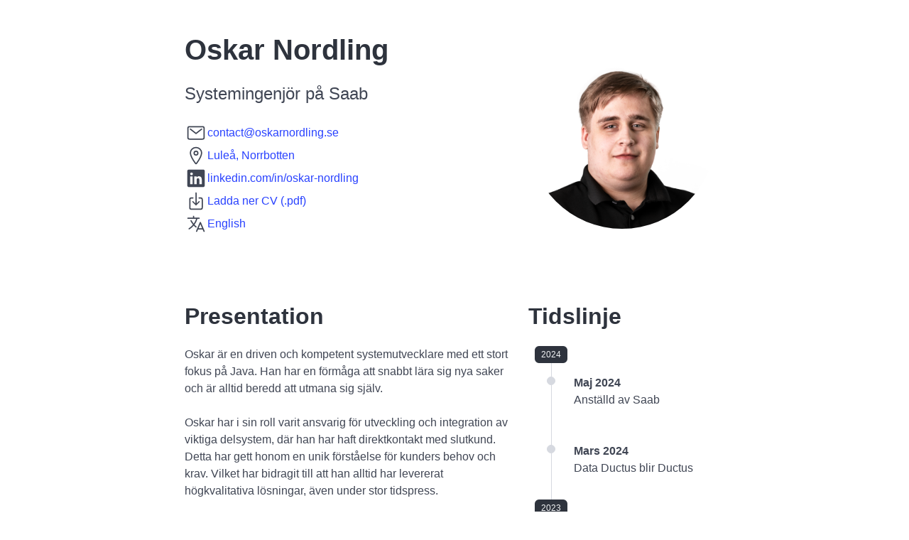

--- FILE ---
content_type: text/html; charset=utf-8
request_url: https://oskarnordling.se/
body_size: 2290
content:
<!DOCTYPE html>
<html>
  <head>
    <meta charset="utf-8" />
    <meta name="viewport" content="width=device-width, initial-scale=1" />
    <title>Oskar Nordling</title>
    <link href="/assets/out/main.css?v=1" rel="stylesheet" />
    <link rel="apple-touch-icon" sizes="180x180" href="/apple-touch-icon.png" />
    <link rel="icon" type="image/png" sizes="32x32" href="/favicon-32x32.png" />
    <link rel="icon" type="image/png" sizes="16x16" href="/favicon-16x16.png" />
    <link rel="manifest" href="/site.webmanifest" />
    <link rel="mask-icon" href="/safari-pinned-tab.svg" color="#2d89ef" />
    <meta name="msapplication-TileColor" content="#2d89ef" />
    <meta name="theme-color" content="#ffffff" />
  </head>
  <body>
    <section class="section">
  <div class="container">
    <div class="columns is-align-items-center">
      <div class="column is-5 is-offset-2">
        <h2 class="title is-2">Oskar Nordling</h2>
        <h4 class="subtitle is-4">Systemingenjör på Saab</h4>
        <ul>
          <li>
            <div class="icon-text is-align-items-center">
              <span class="icon is-medium">
                <ion-icon name="mail-outline"></ion-icon>
              </span>
              <a href="/cdn-cgi/l/email-protection#0f6c60617b6e6c7b4f607c646e7d61607d6b63666168217c6a">
                <span class="__cf_email__" data-cfemail="482b27263c292b3c08273b23293a26273a2c2421262f663b2d">[email&#160;protected]</span>
              </a>
            </div>
          </li>
          <li>
            <div class="icon-text is-align-items-center">
              <span class="icon is-medium">
                <ion-icon name="location-outline"></ion-icon>
              </span>
              <a
                href="https://www.google.com/maps/place/Luleå/@65.5865976,22.0423006,11z"
                target="_blank"
              >
                Luleå, Norrbotten
              </a>
            </div>
          </li>
          <li>
            <div class="icon-text is-align-items-center">
              <span class="icon is-medium">
                <ion-icon name="logo-linkedin"></ion-icon>
              </span>
              <a href="https://linkedin.com/in/oskar-nordling" target="_blank">
                linkedin.com/in/oskar-nordling
              </a>
            </div>
          </li>
          <li>
            <div class="icon-text is-align-items-center">
              <span class="icon is-medium">
                <ion-icon name="download-outline"></ion-icon>
              </span>
              <a href="/resume"> Ladda ner CV (.pdf) </a>
            </div>
          </li>
          <li>
            <div class="icon-text is-align-items-center">
              <span class="icon is-medium">
                <ion-icon name="language-outline"></ion-icon>
              </span>
              <a href="/en"> English </a>
            </div>
          </li>
        </ul>
      </div>
      <div class="column is-3">
        <figure class="image">
          <img
            src="/assets/images/oskar-nordling-320x320.png"
            alt="Oskar Nordling"
            class="is-rounded"
          />
        </figure>
      </div>
    </div>
  </div>
</section>

<section class="section">
  <div class="container">
    <div class="columns">
      <div class="column is-offset-2 is-5">
        <h3 class="title is-3">Presentation</h3>

        <p>
          Oskar är en driven och kompetent systemutvecklare med ett stort fokus på Java.
          Han har en förmåga att snabbt lära sig nya saker och är alltid beredd att
          utmana sig själv.
        </p>
        <br />
        <p>
          Oskar har i sin roll varit ansvarig för utveckling och integration av viktiga
          delsystem, där han har haft direktkontakt med slutkund. Detta har gett honom
          en unik förståelse för kunders behov och krav. Vilket har bidragit till att
          han alltid har levererat högkvalitativa lösningar, även under stor tidspress.
        </p>
        <br />
        <p>
          Han har också en stor passion för att lära upp och mentorera nya medarbetare.
        </p>
        <br />
        <p>
          Hans noggrannhet, beslutsamhet och förmåga att arbeta i team gör honom till en
          mycket värdefull tillgång för varje kund.
        </p>      </div>

      <div class="column is-3">
        <h3 class="title is-3">Tidslinje</h3>

        <div class="timeline">
          <div class="timeline-header">
            <span class="tag is-dark">2024</span>
          </div>
          <div class="timeline-item">
            <div class="timeline-marker"></div>
            <div class="timeline-content">
              <p class="heading">Maj 2024</p>
              <p>Anställd av Saab</p>
            </div>
          </div>
          <div class="timeline-item">
            <div class="timeline-marker"></div>
            <div class="timeline-content">
              <p class="heading">Mars 2024</p>
              <p>Data Ductus blir Ductus</p>
            </div>
          </div>
          <div class="timeline-header">
            <span class="tag is-dark">2023</span>
          </div>
          <div class="timeline-item">
            <div class="timeline-marker"></div>
            <div class="timeline-content">
              <p class="heading">Juni 2023</p>
              <p>BnearIT blir Data Ductus</p>
            </div>
          </div>
          <div class="timeline-header">
            <span class="tag is-dark">2021</span>
          </div>
          <div class="timeline-item">
            <div class="timeline-marker"></div>
            <div class="timeline-content">
              <p class="heading">December 2021</p>
              <p>Börjar uppdrag på Saab</p>
            </div>
          </div>
          <div class="timeline-header">
            <span class="tag is-dark">2020</span>
          </div>
          <div class="timeline-item">
            <div class="timeline-marker"></div>
            <div class="timeline-content">
              <p class="heading">Januari 2020</p>
              <p>Börjar uppdrag på Xolaris</p>
            </div>
          </div>
          <div class="timeline-item">
            <div class="timeline-marker"></div>
            <div class="timeline-content">
              <p class="heading">Januari 2020</p>
              <p>Anställd av BnearIT</p>
            </div>
          </div>
        </div>
      </div>
    </div>
  </div>
</section>

<section class="section">
  <div class="container">
    <div class="columns">
      <div class="column is-offset-2 is-8">
        <h3 class="title is-3">Projekt och uppdrag</h3>
      </div>
    </div>
    <div class="columns is-align-items-center">
      <div class="column is-offset-2 is-8">
        <h4 class="title is-4"><a href="/saab">Saab</a></h4>
        <h6 class="subtitle is-6">December 2021 &ndash; Pågående</h6>
        <div>
          <a href="/saab">
            <img
              class="light-only"
              src="/assets/images/saab-logo.svg"
              alt="Saab"
            />
            <img
              class="dark-only"
              src="/assets/images/saab-logo-white.svg"
              alt="Saab"
            />
          </a>
        </div>
      </div>
    </div>
    <div class="columns is-align-items-center">
      <div class="column is-offset-2 is-8">
        <h4 class="title is-4"><a href="/xolaris">Xolaris</a></h4>
        <h6 class="subtitle is-6">Januari 2020 &ndash; November 2021</h6>
        <div>
          <a href="/xolaris">
            <img
              class="light-only"
              src="/assets/images/xolaris-logo.png"
              alt="Xolaris"
            />
            <img
              class="dark-only"
              src="/assets/images/xolaris-logo-white.png"
              alt="Xolaris"
            />
          </a>
        </div>
      </div>
    </div>
  </div>
</section>

<section class="section">
  <div class="container">
    <div class="columns">
      <div class="column is-offset-2 is-8">
        <h3 class="title is-3">Arbetsgivare</h3>
      </div>
    </div>
    <div class="columns is-align-items-center">
      <div class="column is-offset-2 is-8">
        <h4 class="title is-4"><a href="/saab">Saab</a></h4>
        <h6 class="subtitle is-6">Maj 2024 &ndash; Nuvarande</h6>
        <div>
          <a href="/saab">
            <img
              class="light-only"
              src="/assets/images/saab-logo.svg"
              alt="Saab"
            />
            <img
              class="dark-only"
              src="/assets/images/saab-logo-white.svg"
              alt="Saab"
            />
          </a>
        </div>
      </div>
    </div>
    <div class="columns is-align-items-center">
      <div class="column is-offset-2 is-8">
        <h4 class="title is-4"><a href="/ductus">Ductus</a></h4>
        <h6 class="subtitle is-6">Juni 2023 &ndash; April 2024</h6>
        <div>
          <a href="/ductus">
            <img
              class="light-only"
              src="/assets/images/ductus-logo-black.png"
              alt="Ductus"
            />
            <img
              class="dark-only"
              src="/assets/images/ductus-logo-white.png"
              alt="Ductus"
            />
          </a>
        </div>
      </div>
    </div>
    <div class="columns is-align-items-center">
      <div class="column is-offset-2 is-8">
        <h4 class="title is-4"><a href="/bnearit">BnearIT</a></h4>
        <h6 class="subtitle is-6">Januari 2020 &ndash; Maj 2023</h6>
        <div>
          <a href="/bnearit">
            <img
              class="light-only"
              src="/assets/images/bnearit-logo.png"
              alt="BnearIT"
            />
            <img
              class="dark-only"
              src="/assets/images/bnearit-logo-white.png"
              alt="BnearIT"
            />
          </a>
        </div>
      </div>
    </div>
  </div>
</section>
    <footer class="footer">
      <div class="content has-text-centered">
        <p>
          &copy;
          <a href="/">oskarnordling.se</a>
        </p>
      </div>
    </footer>
    <script data-cfasync="false" src="/cdn-cgi/scripts/5c5dd728/cloudflare-static/email-decode.min.js"></script><script
      type="module"
      src="https://unpkg.com/ionicons@7.1.0/dist/ionicons/ionicons.esm.js"
    ></script>
    <script
      nomodule
      src="https://unpkg.com/ionicons@7.1.0/dist/ionicons/ionicons.js"
    ></script>
  <script defer src="https://static.cloudflareinsights.com/beacon.min.js/vcd15cbe7772f49c399c6a5babf22c1241717689176015" integrity="sha512-ZpsOmlRQV6y907TI0dKBHq9Md29nnaEIPlkf84rnaERnq6zvWvPUqr2ft8M1aS28oN72PdrCzSjY4U6VaAw1EQ==" data-cf-beacon='{"version":"2024.11.0","token":"f0645ddd43994e1fb9fabb628060b865","r":1,"server_timing":{"name":{"cfCacheStatus":true,"cfEdge":true,"cfExtPri":true,"cfL4":true,"cfOrigin":true,"cfSpeedBrain":true},"location_startswith":null}}' crossorigin="anonymous"></script>
</body>
</html>

--- FILE ---
content_type: text/css; charset=UTF-8
request_url: https://oskarnordling.se/assets/out/main.css?v=1
body_size: 62445
content:
@charset "UTF-8";
/* Bulma Utilities */
:root {
  --bulma-control-radius: var(--bulma-radius);
  --bulma-control-radius-small: var(--bulma-radius-small);
  --bulma-control-border-width: 1px;
  --bulma-control-height: 2.5em;
  --bulma-control-line-height: 1.5;
  --bulma-control-padding-vertical: calc(0.5em - 1px);
  --bulma-control-padding-horizontal: calc(0.75em - 1px);
  --bulma-control-size: var(--bulma-size-normal);
  --bulma-control-focus-shadow-l: 50%;
}

/* Bulma Themes */
:root {
  --bulma-scheme-h: 221;
  --bulma-scheme-s: 14%;
  --bulma-light-l: 90%;
  --bulma-light-invert-l: 20%;
  --bulma-dark-l: 20%;
  --bulma-dark-invert-l: 90%;
  --bulma-soft-l: 90%;
  --bulma-bold-l: 20%;
  --bulma-soft-invert-l: 20%;
  --bulma-bold-invert-l: 90%;
  --bulma-hover-background-l-delta: -5%;
  --bulma-active-background-l-delta: -10%;
  --bulma-hover-border-l-delta: -10%;
  --bulma-active-border-l-delta: -20%;
  --bulma-hover-color-l-delta: -5%;
  --bulma-active-color-l-delta: -10%;
  --bulma-hover-shadow-a-delta: -0.05;
  --bulma-active-shadow-a-delta: -0.1;
  --bulma-scheme-brightness: light;
  --bulma-scheme-main-l: 100%;
  --bulma-scheme-main-bis-l: 98%;
  --bulma-scheme-main-ter-l: 96%;
  --bulma-background-l: 96%;
  --bulma-border-weak-l: 93%;
  --bulma-border-l: 86%;
  --bulma-text-weak-l: 48%;
  --bulma-text-l: 29%;
  --bulma-text-strong-l: 21%;
  --bulma-text-title-l: 14%;
  --bulma-scheme-invert-ter-l: 14%;
  --bulma-scheme-invert-bis-l: 7%;
  --bulma-scheme-invert-l: 4%;
  --bulma-family-primary: Inter, SF Pro, Segoe UI, Roboto, Oxygen, Ubuntu, Helvetica Neue, Helvetica, Arial, sans-serif;
  --bulma-family-secondary: Inter, SF Pro, Segoe UI, Roboto, Oxygen, Ubuntu, Helvetica Neue, Helvetica, Arial, sans-serif;
  --bulma-family-code: Inconsolata, Hack, SF Mono, Roboto Mono, Source Code Pro, Ubuntu Mono, monospace;
  --bulma-size-small: 0.75rem;
  --bulma-size-normal: 1rem;
  --bulma-size-medium: 1.25rem;
  --bulma-size-large: 1.5rem;
  --bulma-weight-light: 300;
  --bulma-weight-normal: 400;
  --bulma-weight-medium: 500;
  --bulma-weight-semibold: 600;
  --bulma-weight-bold: 700;
  --bulma-weight-extrabold: 800;
  --bulma-block-spacing: 1.5rem;
  --bulma-duration: 294ms;
  --bulma-easing: ease-out;
  --bulma-radius-small: 0.25rem;
  --bulma-radius: 0.375rem;
  --bulma-radius-medium: 0.5em;
  --bulma-radius-large: 0.75rem;
  --bulma-radius-rounded: 9999px;
  --bulma-speed: 86ms;
  --bulma-loading-color: var(--bulma-border);
  --bulma-burger-h: var(--bulma-link-h);
  --bulma-burger-s: var(--bulma-link-s);
  --bulma-burger-l: var(--bulma-link-l);
  --bulma-burger-border-radius: 0.5em;
  --bulma-burger-gap: 5px;
  --bulma-burger-item-height: 2px;
  --bulma-burger-item-width: 20px;
  --bulma-white: hsla(var(--bulma-white-h), var(--bulma-white-s), var(--bulma-white-l), 1);
  --bulma-white-base: hsla(var(--bulma-white-h), var(--bulma-white-s), var(--bulma-white-l), 1);
  --bulma-white-rgb: 255, 255, 255;
  --bulma-white-h: 221deg;
  --bulma-white-s: 14%;
  --bulma-white-l: 100%;
  --bulma-white-invert-l: 4%;
  --bulma-white-invert: hsl(221, 14%, 4%);
  --bulma-white-on-scheme-l: 35%;
  --bulma-white-on-scheme: hsla(var(--bulma-white-h), var(--bulma-white-s), var(--bulma-white-on-scheme-l), 1);
  --bulma-black: hsla(var(--bulma-black-h), var(--bulma-black-s), var(--bulma-black-l), 1);
  --bulma-black-base: hsla(var(--bulma-black-h), var(--bulma-black-s), var(--bulma-black-l), 1);
  --bulma-black-rgb: 9, 10, 12;
  --bulma-black-h: 221deg;
  --bulma-black-s: 14%;
  --bulma-black-l: 4%;
  --bulma-black-invert-l: 100%;
  --bulma-black-invert: hsl(221, 14%, 100%);
  --bulma-black-on-scheme-l: 4%;
  --bulma-black-on-scheme: hsla(var(--bulma-black-h), var(--bulma-black-s), var(--bulma-black-on-scheme-l), 1);
  --bulma-light: hsla(var(--bulma-light-h), var(--bulma-light-s), var(--bulma-light-l), 1);
  --bulma-light-base: hsla(var(--bulma-light-h), var(--bulma-light-s), var(--bulma-light-l), 1);
  --bulma-light-rgb: 243, 244, 246;
  --bulma-light-h: 221deg;
  --bulma-light-s: 14%;
  --bulma-light-l: 96%;
  --bulma-light-invert-l: 21%;
  --bulma-light-invert: hsl(221, 14%, 21%);
  --bulma-light-on-scheme-l: 36%;
  --bulma-light-on-scheme: hsla(var(--bulma-light-h), var(--bulma-light-s), var(--bulma-light-on-scheme-l), 1);
  --bulma-dark: hsla(var(--bulma-dark-h), var(--bulma-dark-s), var(--bulma-dark-l), 1);
  --bulma-dark-base: hsla(var(--bulma-dark-h), var(--bulma-dark-s), var(--bulma-dark-l), 1);
  --bulma-dark-rgb: 46, 51, 61;
  --bulma-dark-h: 221deg;
  --bulma-dark-s: 14%;
  --bulma-dark-l: 21%;
  --bulma-dark-invert-l: 96%;
  --bulma-dark-invert: hsl(221, 14%, 96%);
  --bulma-dark-on-scheme-l: 21%;
  --bulma-dark-on-scheme: hsla(var(--bulma-dark-h), var(--bulma-dark-s), var(--bulma-dark-on-scheme-l), 1);
  --bulma-text: hsla(var(--bulma-text-h), var(--bulma-text-s), var(--bulma-text-l), 1);
  --bulma-text-base: hsla(var(--bulma-text-h), var(--bulma-text-s), var(--bulma-text-l), 1);
  --bulma-text-rgb: 64, 70, 84;
  --bulma-text-h: 221deg;
  --bulma-text-s: 14%;
  --bulma-text-l: 29%;
  --bulma-text-00-l: 0%;
  --bulma-text-05-l: 4%;
  --bulma-text-10-l: 9%;
  --bulma-text-15-l: 14%;
  --bulma-text-20-l: 19%;
  --bulma-text-25-l: 24%;
  --bulma-text-30-l: 29%;
  --bulma-text-35-l: 34%;
  --bulma-text-40-l: 39%;
  --bulma-text-45-l: 44%;
  --bulma-text-50-l: 49%;
  --bulma-text-55-l: 54%;
  --bulma-text-60-l: 59%;
  --bulma-text-65-l: 64%;
  --bulma-text-70-l: 69%;
  --bulma-text-75-l: 74%;
  --bulma-text-80-l: 79%;
  --bulma-text-85-l: 84%;
  --bulma-text-90-l: 89%;
  --bulma-text-95-l: 94%;
  --bulma-text-100-l: 100%;
  --bulma-text-00: hsla(var(--bulma-text-h), var(--bulma-text-s), var(--bulma-text-00-l), 1);
  --bulma-text-00-invert-l: var(--bulma-text-60-l);
  --bulma-text-00-invert: hsla(var(--bulma-text-h), var(--bulma-text-s), var(--bulma-text-00-invert-l), 1);
  --bulma-text-05: hsla(var(--bulma-text-h), var(--bulma-text-s), var(--bulma-text-05-l), 1);
  --bulma-text-05-invert-l: var(--bulma-text-60-l);
  --bulma-text-05-invert: hsla(var(--bulma-text-h), var(--bulma-text-s), var(--bulma-text-05-invert-l), 1);
  --bulma-text-10: hsla(var(--bulma-text-h), var(--bulma-text-s), var(--bulma-text-10-l), 1);
  --bulma-text-10-invert-l: var(--bulma-text-70-l);
  --bulma-text-10-invert: hsla(var(--bulma-text-h), var(--bulma-text-s), var(--bulma-text-10-invert-l), 1);
  --bulma-text-15: hsla(var(--bulma-text-h), var(--bulma-text-s), var(--bulma-text-15-l), 1);
  --bulma-text-15-invert-l: var(--bulma-text-75-l);
  --bulma-text-15-invert: hsla(var(--bulma-text-h), var(--bulma-text-s), var(--bulma-text-15-invert-l), 1);
  --bulma-text-20: hsla(var(--bulma-text-h), var(--bulma-text-s), var(--bulma-text-20-l), 1);
  --bulma-text-20-invert-l: var(--bulma-text-85-l);
  --bulma-text-20-invert: hsla(var(--bulma-text-h), var(--bulma-text-s), var(--bulma-text-20-invert-l), 1);
  --bulma-text-25: hsla(var(--bulma-text-h), var(--bulma-text-s), var(--bulma-text-25-l), 1);
  --bulma-text-25-invert-l: var(--bulma-text-95-l);
  --bulma-text-25-invert: hsla(var(--bulma-text-h), var(--bulma-text-s), var(--bulma-text-25-invert-l), 1);
  --bulma-text-30: hsla(var(--bulma-text-h), var(--bulma-text-s), var(--bulma-text-30-l), 1);
  --bulma-text-30-invert-l: var(--bulma-text-100-l);
  --bulma-text-30-invert: hsla(var(--bulma-text-h), var(--bulma-text-s), var(--bulma-text-30-invert-l), 1);
  --bulma-text-35: hsla(var(--bulma-text-h), var(--bulma-text-s), var(--bulma-text-35-l), 1);
  --bulma-text-35-invert-l: var(--bulma-text-100-l);
  --bulma-text-35-invert: hsla(var(--bulma-text-h), var(--bulma-text-s), var(--bulma-text-35-invert-l), 1);
  --bulma-text-40: hsla(var(--bulma-text-h), var(--bulma-text-s), var(--bulma-text-40-l), 1);
  --bulma-text-40-invert-l: var(--bulma-text-100-l);
  --bulma-text-40-invert: hsla(var(--bulma-text-h), var(--bulma-text-s), var(--bulma-text-40-invert-l), 1);
  --bulma-text-45: hsla(var(--bulma-text-h), var(--bulma-text-s), var(--bulma-text-45-l), 1);
  --bulma-text-45-invert-l: var(--bulma-text-100-l);
  --bulma-text-45-invert: hsla(var(--bulma-text-h), var(--bulma-text-s), var(--bulma-text-45-invert-l), 1);
  --bulma-text-50: hsla(var(--bulma-text-h), var(--bulma-text-s), var(--bulma-text-50-l), 1);
  --bulma-text-50-invert-l: var(--bulma-text-100-l);
  --bulma-text-50-invert: hsla(var(--bulma-text-h), var(--bulma-text-s), var(--bulma-text-50-invert-l), 1);
  --bulma-text-55: hsla(var(--bulma-text-h), var(--bulma-text-s), var(--bulma-text-55-l), 1);
  --bulma-text-55-invert-l: var(--bulma-text-100-l);
  --bulma-text-55-invert: hsla(var(--bulma-text-h), var(--bulma-text-s), var(--bulma-text-55-invert-l), 1);
  --bulma-text-60: hsla(var(--bulma-text-h), var(--bulma-text-s), var(--bulma-text-60-l), 1);
  --bulma-text-60-invert-l: var(--bulma-text-05-l);
  --bulma-text-60-invert: hsla(var(--bulma-text-h), var(--bulma-text-s), var(--bulma-text-60-invert-l), 1);
  --bulma-text-65: hsla(var(--bulma-text-h), var(--bulma-text-s), var(--bulma-text-65-l), 1);
  --bulma-text-65-invert-l: var(--bulma-text-05-l);
  --bulma-text-65-invert: hsla(var(--bulma-text-h), var(--bulma-text-s), var(--bulma-text-65-invert-l), 1);
  --bulma-text-70: hsla(var(--bulma-text-h), var(--bulma-text-s), var(--bulma-text-70-l), 1);
  --bulma-text-70-invert-l: var(--bulma-text-10-l);
  --bulma-text-70-invert: hsla(var(--bulma-text-h), var(--bulma-text-s), var(--bulma-text-70-invert-l), 1);
  --bulma-text-75: hsla(var(--bulma-text-h), var(--bulma-text-s), var(--bulma-text-75-l), 1);
  --bulma-text-75-invert-l: var(--bulma-text-15-l);
  --bulma-text-75-invert: hsla(var(--bulma-text-h), var(--bulma-text-s), var(--bulma-text-75-invert-l), 1);
  --bulma-text-80: hsla(var(--bulma-text-h), var(--bulma-text-s), var(--bulma-text-80-l), 1);
  --bulma-text-80-invert-l: var(--bulma-text-15-l);
  --bulma-text-80-invert: hsla(var(--bulma-text-h), var(--bulma-text-s), var(--bulma-text-80-invert-l), 1);
  --bulma-text-85: hsla(var(--bulma-text-h), var(--bulma-text-s), var(--bulma-text-85-l), 1);
  --bulma-text-85-invert-l: var(--bulma-text-20-l);
  --bulma-text-85-invert: hsla(var(--bulma-text-h), var(--bulma-text-s), var(--bulma-text-85-invert-l), 1);
  --bulma-text-90: hsla(var(--bulma-text-h), var(--bulma-text-s), var(--bulma-text-90-l), 1);
  --bulma-text-90-invert-l: var(--bulma-text-20-l);
  --bulma-text-90-invert: hsla(var(--bulma-text-h), var(--bulma-text-s), var(--bulma-text-90-invert-l), 1);
  --bulma-text-95: hsla(var(--bulma-text-h), var(--bulma-text-s), var(--bulma-text-95-l), 1);
  --bulma-text-95-invert-l: var(--bulma-text-25-l);
  --bulma-text-95-invert: hsla(var(--bulma-text-h), var(--bulma-text-s), var(--bulma-text-95-invert-l), 1);
  --bulma-text-100: hsla(var(--bulma-text-h), var(--bulma-text-s), var(--bulma-text-100-l), 1);
  --bulma-text-100-invert-l: var(--bulma-text-30-l);
  --bulma-text-100-invert: hsla(var(--bulma-text-h), var(--bulma-text-s), var(--bulma-text-100-invert-l), 1);
  --bulma-text-invert-l: var(--bulma-text-100-l);
  --bulma-text-invert: hsla(var(--bulma-text-h), var(--bulma-text-s), var(--bulma-text-invert-l), 1);
  --bulma-text-light-l: var(--bulma-text-90-l);
  --bulma-text-light: hsla(var(--bulma-text-h), var(--bulma-text-s), var(--bulma-text-light-l), 1);
  --bulma-text-light-invert-l: var(--bulma-text-20-l);
  --bulma-text-light-invert: hsla(var(--bulma-text-h), var(--bulma-text-s), var(--bulma-text-light-invert-l), 1);
  --bulma-text-dark-l: var(--bulma-text-10-l);
  --bulma-text-dark: hsla(var(--bulma-text-h), var(--bulma-text-s), var(--bulma-text-dark-l), 1);
  --bulma-text-dark-invert-l: var(--bulma-text-70-l);
  --bulma-text-dark-invert: hsla(var(--bulma-text-h), var(--bulma-text-s), var(--bulma-text-dark-invert-l), 1);
  --bulma-text-soft: hsla(var(--bulma-text-h), var(--bulma-text-s), var(--bulma-soft-l), 1);
  --bulma-text-bold: hsla(var(--bulma-text-h), var(--bulma-text-s), var(--bulma-bold-l), 1);
  --bulma-text-soft-invert: hsla(var(--bulma-text-h), var(--bulma-text-s), var(--bulma-soft-invert-l), 1);
  --bulma-text-bold-invert: hsla(var(--bulma-text-h), var(--bulma-text-s), var(--bulma-bold-invert-l), 1);
  --bulma-text-on-scheme-l: 29%;
  --bulma-text-on-scheme: hsla(var(--bulma-text-h), var(--bulma-text-s), var(--bulma-text-on-scheme-l), 1);
  --bulma-primary: hsla(var(--bulma-primary-h), var(--bulma-primary-s), var(--bulma-primary-l), 1);
  --bulma-primary-base: hsla(var(--bulma-primary-h), var(--bulma-primary-s), var(--bulma-primary-l), 1);
  --bulma-primary-rgb: 0, 209, 178;
  --bulma-primary-h: 171deg;
  --bulma-primary-s: 100%;
  --bulma-primary-l: 41%;
  --bulma-primary-00-l: 1%;
  --bulma-primary-05-l: 6%;
  --bulma-primary-10-l: 11%;
  --bulma-primary-15-l: 16%;
  --bulma-primary-20-l: 21%;
  --bulma-primary-25-l: 26%;
  --bulma-primary-30-l: 31%;
  --bulma-primary-35-l: 36%;
  --bulma-primary-40-l: 41%;
  --bulma-primary-45-l: 46%;
  --bulma-primary-50-l: 51%;
  --bulma-primary-55-l: 56%;
  --bulma-primary-60-l: 61%;
  --bulma-primary-65-l: 66%;
  --bulma-primary-70-l: 71%;
  --bulma-primary-75-l: 76%;
  --bulma-primary-80-l: 81%;
  --bulma-primary-85-l: 86%;
  --bulma-primary-90-l: 91%;
  --bulma-primary-95-l: 96%;
  --bulma-primary-100-l: 100%;
  --bulma-primary-00: hsla(var(--bulma-primary-h), var(--bulma-primary-s), var(--bulma-primary-00-l), 1);
  --bulma-primary-00-invert-l: var(--bulma-primary-30-l);
  --bulma-primary-00-invert: hsla(var(--bulma-primary-h), var(--bulma-primary-s), var(--bulma-primary-00-invert-l), 1);
  --bulma-primary-05: hsla(var(--bulma-primary-h), var(--bulma-primary-s), var(--bulma-primary-05-l), 1);
  --bulma-primary-05-invert-l: var(--bulma-primary-40-l);
  --bulma-primary-05-invert: hsla(var(--bulma-primary-h), var(--bulma-primary-s), var(--bulma-primary-05-invert-l), 1);
  --bulma-primary-10: hsla(var(--bulma-primary-h), var(--bulma-primary-s), var(--bulma-primary-10-l), 1);
  --bulma-primary-10-invert-l: var(--bulma-primary-50-l);
  --bulma-primary-10-invert: hsla(var(--bulma-primary-h), var(--bulma-primary-s), var(--bulma-primary-10-invert-l), 1);
  --bulma-primary-15: hsla(var(--bulma-primary-h), var(--bulma-primary-s), var(--bulma-primary-15-l), 1);
  --bulma-primary-15-invert-l: var(--bulma-primary-100-l);
  --bulma-primary-15-invert: hsla(var(--bulma-primary-h), var(--bulma-primary-s), var(--bulma-primary-15-invert-l), 1);
  --bulma-primary-20: hsla(var(--bulma-primary-h), var(--bulma-primary-s), var(--bulma-primary-20-l), 1);
  --bulma-primary-20-invert-l: var(--bulma-primary-100-l);
  --bulma-primary-20-invert: hsla(var(--bulma-primary-h), var(--bulma-primary-s), var(--bulma-primary-20-invert-l), 1);
  --bulma-primary-25: hsla(var(--bulma-primary-h), var(--bulma-primary-s), var(--bulma-primary-25-l), 1);
  --bulma-primary-25-invert-l: var(--bulma-primary-100-l);
  --bulma-primary-25-invert: hsla(var(--bulma-primary-h), var(--bulma-primary-s), var(--bulma-primary-25-invert-l), 1);
  --bulma-primary-30: hsla(var(--bulma-primary-h), var(--bulma-primary-s), var(--bulma-primary-30-l), 1);
  --bulma-primary-30-invert-l: var(--bulma-primary-00-l);
  --bulma-primary-30-invert: hsla(var(--bulma-primary-h), var(--bulma-primary-s), var(--bulma-primary-30-invert-l), 1);
  --bulma-primary-35: hsla(var(--bulma-primary-h), var(--bulma-primary-s), var(--bulma-primary-35-l), 1);
  --bulma-primary-35-invert-l: var(--bulma-primary-00-l);
  --bulma-primary-35-invert: hsla(var(--bulma-primary-h), var(--bulma-primary-s), var(--bulma-primary-35-invert-l), 1);
  --bulma-primary-40: hsla(var(--bulma-primary-h), var(--bulma-primary-s), var(--bulma-primary-40-l), 1);
  --bulma-primary-40-invert-l: var(--bulma-primary-05-l);
  --bulma-primary-40-invert: hsla(var(--bulma-primary-h), var(--bulma-primary-s), var(--bulma-primary-40-invert-l), 1);
  --bulma-primary-45: hsla(var(--bulma-primary-h), var(--bulma-primary-s), var(--bulma-primary-45-l), 1);
  --bulma-primary-45-invert-l: var(--bulma-primary-05-l);
  --bulma-primary-45-invert: hsla(var(--bulma-primary-h), var(--bulma-primary-s), var(--bulma-primary-45-invert-l), 1);
  --bulma-primary-50: hsla(var(--bulma-primary-h), var(--bulma-primary-s), var(--bulma-primary-50-l), 1);
  --bulma-primary-50-invert-l: var(--bulma-primary-10-l);
  --bulma-primary-50-invert: hsla(var(--bulma-primary-h), var(--bulma-primary-s), var(--bulma-primary-50-invert-l), 1);
  --bulma-primary-55: hsla(var(--bulma-primary-h), var(--bulma-primary-s), var(--bulma-primary-55-l), 1);
  --bulma-primary-55-invert-l: var(--bulma-primary-10-l);
  --bulma-primary-55-invert: hsla(var(--bulma-primary-h), var(--bulma-primary-s), var(--bulma-primary-55-invert-l), 1);
  --bulma-primary-60: hsla(var(--bulma-primary-h), var(--bulma-primary-s), var(--bulma-primary-60-l), 1);
  --bulma-primary-60-invert-l: var(--bulma-primary-10-l);
  --bulma-primary-60-invert: hsla(var(--bulma-primary-h), var(--bulma-primary-s), var(--bulma-primary-60-invert-l), 1);
  --bulma-primary-65: hsla(var(--bulma-primary-h), var(--bulma-primary-s), var(--bulma-primary-65-l), 1);
  --bulma-primary-65-invert-l: var(--bulma-primary-10-l);
  --bulma-primary-65-invert: hsla(var(--bulma-primary-h), var(--bulma-primary-s), var(--bulma-primary-65-invert-l), 1);
  --bulma-primary-70: hsla(var(--bulma-primary-h), var(--bulma-primary-s), var(--bulma-primary-70-l), 1);
  --bulma-primary-70-invert-l: var(--bulma-primary-10-l);
  --bulma-primary-70-invert: hsla(var(--bulma-primary-h), var(--bulma-primary-s), var(--bulma-primary-70-invert-l), 1);
  --bulma-primary-75: hsla(var(--bulma-primary-h), var(--bulma-primary-s), var(--bulma-primary-75-l), 1);
  --bulma-primary-75-invert-l: var(--bulma-primary-10-l);
  --bulma-primary-75-invert: hsla(var(--bulma-primary-h), var(--bulma-primary-s), var(--bulma-primary-75-invert-l), 1);
  --bulma-primary-80: hsla(var(--bulma-primary-h), var(--bulma-primary-s), var(--bulma-primary-80-l), 1);
  --bulma-primary-80-invert-l: var(--bulma-primary-10-l);
  --bulma-primary-80-invert: hsla(var(--bulma-primary-h), var(--bulma-primary-s), var(--bulma-primary-80-invert-l), 1);
  --bulma-primary-85: hsla(var(--bulma-primary-h), var(--bulma-primary-s), var(--bulma-primary-85-l), 1);
  --bulma-primary-85-invert-l: var(--bulma-primary-10-l);
  --bulma-primary-85-invert: hsla(var(--bulma-primary-h), var(--bulma-primary-s), var(--bulma-primary-85-invert-l), 1);
  --bulma-primary-90: hsla(var(--bulma-primary-h), var(--bulma-primary-s), var(--bulma-primary-90-l), 1);
  --bulma-primary-90-invert-l: var(--bulma-primary-10-l);
  --bulma-primary-90-invert: hsla(var(--bulma-primary-h), var(--bulma-primary-s), var(--bulma-primary-90-invert-l), 1);
  --bulma-primary-95: hsla(var(--bulma-primary-h), var(--bulma-primary-s), var(--bulma-primary-95-l), 1);
  --bulma-primary-95-invert-l: var(--bulma-primary-10-l);
  --bulma-primary-95-invert: hsla(var(--bulma-primary-h), var(--bulma-primary-s), var(--bulma-primary-95-invert-l), 1);
  --bulma-primary-100: hsla(var(--bulma-primary-h), var(--bulma-primary-s), var(--bulma-primary-100-l), 1);
  --bulma-primary-100-invert-l: var(--bulma-primary-15-l);
  --bulma-primary-100-invert: hsla(var(--bulma-primary-h), var(--bulma-primary-s), var(--bulma-primary-100-invert-l), 1);
  --bulma-primary-invert-l: var(--bulma-primary-05-l);
  --bulma-primary-invert: hsla(var(--bulma-primary-h), var(--bulma-primary-s), var(--bulma-primary-invert-l), 1);
  --bulma-primary-light-l: var(--bulma-primary-90-l);
  --bulma-primary-light: hsla(var(--bulma-primary-h), var(--bulma-primary-s), var(--bulma-primary-light-l), 1);
  --bulma-primary-light-invert-l: var(--bulma-primary-10-l);
  --bulma-primary-light-invert: hsla(var(--bulma-primary-h), var(--bulma-primary-s), var(--bulma-primary-light-invert-l), 1);
  --bulma-primary-dark-l: var(--bulma-primary-10-l);
  --bulma-primary-dark: hsla(var(--bulma-primary-h), var(--bulma-primary-s), var(--bulma-primary-dark-l), 1);
  --bulma-primary-dark-invert-l: var(--bulma-primary-50-l);
  --bulma-primary-dark-invert: hsla(var(--bulma-primary-h), var(--bulma-primary-s), var(--bulma-primary-dark-invert-l), 1);
  --bulma-primary-soft: hsla(var(--bulma-primary-h), var(--bulma-primary-s), var(--bulma-soft-l), 1);
  --bulma-primary-bold: hsla(var(--bulma-primary-h), var(--bulma-primary-s), var(--bulma-bold-l), 1);
  --bulma-primary-soft-invert: hsla(var(--bulma-primary-h), var(--bulma-primary-s), var(--bulma-soft-invert-l), 1);
  --bulma-primary-bold-invert: hsla(var(--bulma-primary-h), var(--bulma-primary-s), var(--bulma-bold-invert-l), 1);
  --bulma-primary-on-scheme-l: 21%;
  --bulma-primary-on-scheme: hsla(var(--bulma-primary-h), var(--bulma-primary-s), var(--bulma-primary-on-scheme-l), 1);
  --bulma-link: hsla(var(--bulma-link-h), var(--bulma-link-s), var(--bulma-link-l), 1);
  --bulma-link-base: hsla(var(--bulma-link-h), var(--bulma-link-s), var(--bulma-link-l), 1);
  --bulma-link-rgb: 66, 88, 255;
  --bulma-link-h: 233deg;
  --bulma-link-s: 100%;
  --bulma-link-l: 63%;
  --bulma-link-00-l: 0%;
  --bulma-link-05-l: 3%;
  --bulma-link-10-l: 8%;
  --bulma-link-15-l: 13%;
  --bulma-link-20-l: 18%;
  --bulma-link-25-l: 23%;
  --bulma-link-30-l: 28%;
  --bulma-link-35-l: 33%;
  --bulma-link-40-l: 38%;
  --bulma-link-45-l: 43%;
  --bulma-link-50-l: 48%;
  --bulma-link-55-l: 53%;
  --bulma-link-60-l: 58%;
  --bulma-link-65-l: 63%;
  --bulma-link-70-l: 68%;
  --bulma-link-75-l: 73%;
  --bulma-link-80-l: 78%;
  --bulma-link-85-l: 83%;
  --bulma-link-90-l: 88%;
  --bulma-link-95-l: 93%;
  --bulma-link-100-l: 100%;
  --bulma-link-00: hsla(var(--bulma-link-h), var(--bulma-link-s), var(--bulma-link-00-l), 1);
  --bulma-link-00-invert-l: var(--bulma-link-75-l);
  --bulma-link-00-invert: hsla(var(--bulma-link-h), var(--bulma-link-s), var(--bulma-link-00-invert-l), 1);
  --bulma-link-05: hsla(var(--bulma-link-h), var(--bulma-link-s), var(--bulma-link-05-l), 1);
  --bulma-link-05-invert-l: var(--bulma-link-75-l);
  --bulma-link-05-invert: hsla(var(--bulma-link-h), var(--bulma-link-s), var(--bulma-link-05-invert-l), 1);
  --bulma-link-10: hsla(var(--bulma-link-h), var(--bulma-link-s), var(--bulma-link-10-l), 1);
  --bulma-link-10-invert-l: var(--bulma-link-75-l);
  --bulma-link-10-invert: hsla(var(--bulma-link-h), var(--bulma-link-s), var(--bulma-link-10-invert-l), 1);
  --bulma-link-15: hsla(var(--bulma-link-h), var(--bulma-link-s), var(--bulma-link-15-l), 1);
  --bulma-link-15-invert-l: var(--bulma-link-80-l);
  --bulma-link-15-invert: hsla(var(--bulma-link-h), var(--bulma-link-s), var(--bulma-link-15-invert-l), 1);
  --bulma-link-20: hsla(var(--bulma-link-h), var(--bulma-link-s), var(--bulma-link-20-l), 1);
  --bulma-link-20-invert-l: var(--bulma-link-80-l);
  --bulma-link-20-invert: hsla(var(--bulma-link-h), var(--bulma-link-s), var(--bulma-link-20-invert-l), 1);
  --bulma-link-25: hsla(var(--bulma-link-h), var(--bulma-link-s), var(--bulma-link-25-l), 1);
  --bulma-link-25-invert-l: var(--bulma-link-85-l);
  --bulma-link-25-invert: hsla(var(--bulma-link-h), var(--bulma-link-s), var(--bulma-link-25-invert-l), 1);
  --bulma-link-30: hsla(var(--bulma-link-h), var(--bulma-link-s), var(--bulma-link-30-l), 1);
  --bulma-link-30-invert-l: var(--bulma-link-90-l);
  --bulma-link-30-invert: hsla(var(--bulma-link-h), var(--bulma-link-s), var(--bulma-link-30-invert-l), 1);
  --bulma-link-35: hsla(var(--bulma-link-h), var(--bulma-link-s), var(--bulma-link-35-l), 1);
  --bulma-link-35-invert-l: var(--bulma-link-90-l);
  --bulma-link-35-invert: hsla(var(--bulma-link-h), var(--bulma-link-s), var(--bulma-link-35-invert-l), 1);
  --bulma-link-40: hsla(var(--bulma-link-h), var(--bulma-link-s), var(--bulma-link-40-l), 1);
  --bulma-link-40-invert-l: var(--bulma-link-95-l);
  --bulma-link-40-invert: hsla(var(--bulma-link-h), var(--bulma-link-s), var(--bulma-link-40-invert-l), 1);
  --bulma-link-45: hsla(var(--bulma-link-h), var(--bulma-link-s), var(--bulma-link-45-l), 1);
  --bulma-link-45-invert-l: var(--bulma-link-100-l);
  --bulma-link-45-invert: hsla(var(--bulma-link-h), var(--bulma-link-s), var(--bulma-link-45-invert-l), 1);
  --bulma-link-50: hsla(var(--bulma-link-h), var(--bulma-link-s), var(--bulma-link-50-l), 1);
  --bulma-link-50-invert-l: var(--bulma-link-100-l);
  --bulma-link-50-invert: hsla(var(--bulma-link-h), var(--bulma-link-s), var(--bulma-link-50-invert-l), 1);
  --bulma-link-55: hsla(var(--bulma-link-h), var(--bulma-link-s), var(--bulma-link-55-l), 1);
  --bulma-link-55-invert-l: var(--bulma-link-100-l);
  --bulma-link-55-invert: hsla(var(--bulma-link-h), var(--bulma-link-s), var(--bulma-link-55-invert-l), 1);
  --bulma-link-60: hsla(var(--bulma-link-h), var(--bulma-link-s), var(--bulma-link-60-l), 1);
  --bulma-link-60-invert-l: var(--bulma-link-100-l);
  --bulma-link-60-invert: hsla(var(--bulma-link-h), var(--bulma-link-s), var(--bulma-link-60-invert-l), 1);
  --bulma-link-65: hsla(var(--bulma-link-h), var(--bulma-link-s), var(--bulma-link-65-l), 1);
  --bulma-link-65-invert-l: var(--bulma-link-100-l);
  --bulma-link-65-invert: hsla(var(--bulma-link-h), var(--bulma-link-s), var(--bulma-link-65-invert-l), 1);
  --bulma-link-70: hsla(var(--bulma-link-h), var(--bulma-link-s), var(--bulma-link-70-l), 1);
  --bulma-link-70-invert-l: var(--bulma-link-100-l);
  --bulma-link-70-invert: hsla(var(--bulma-link-h), var(--bulma-link-s), var(--bulma-link-70-invert-l), 1);
  --bulma-link-75: hsla(var(--bulma-link-h), var(--bulma-link-s), var(--bulma-link-75-l), 1);
  --bulma-link-75-invert-l: var(--bulma-link-10-l);
  --bulma-link-75-invert: hsla(var(--bulma-link-h), var(--bulma-link-s), var(--bulma-link-75-invert-l), 1);
  --bulma-link-80: hsla(var(--bulma-link-h), var(--bulma-link-s), var(--bulma-link-80-l), 1);
  --bulma-link-80-invert-l: var(--bulma-link-20-l);
  --bulma-link-80-invert: hsla(var(--bulma-link-h), var(--bulma-link-s), var(--bulma-link-80-invert-l), 1);
  --bulma-link-85: hsla(var(--bulma-link-h), var(--bulma-link-s), var(--bulma-link-85-l), 1);
  --bulma-link-85-invert-l: var(--bulma-link-25-l);
  --bulma-link-85-invert: hsla(var(--bulma-link-h), var(--bulma-link-s), var(--bulma-link-85-invert-l), 1);
  --bulma-link-90: hsla(var(--bulma-link-h), var(--bulma-link-s), var(--bulma-link-90-l), 1);
  --bulma-link-90-invert-l: var(--bulma-link-35-l);
  --bulma-link-90-invert: hsla(var(--bulma-link-h), var(--bulma-link-s), var(--bulma-link-90-invert-l), 1);
  --bulma-link-95: hsla(var(--bulma-link-h), var(--bulma-link-s), var(--bulma-link-95-l), 1);
  --bulma-link-95-invert-l: var(--bulma-link-40-l);
  --bulma-link-95-invert: hsla(var(--bulma-link-h), var(--bulma-link-s), var(--bulma-link-95-invert-l), 1);
  --bulma-link-100: hsla(var(--bulma-link-h), var(--bulma-link-s), var(--bulma-link-100-l), 1);
  --bulma-link-100-invert-l: var(--bulma-link-50-l);
  --bulma-link-100-invert: hsla(var(--bulma-link-h), var(--bulma-link-s), var(--bulma-link-100-invert-l), 1);
  --bulma-link-invert-l: var(--bulma-link-100-l);
  --bulma-link-invert: hsla(var(--bulma-link-h), var(--bulma-link-s), var(--bulma-link-invert-l), 1);
  --bulma-link-light-l: var(--bulma-link-90-l);
  --bulma-link-light: hsla(var(--bulma-link-h), var(--bulma-link-s), var(--bulma-link-light-l), 1);
  --bulma-link-light-invert-l: var(--bulma-link-35-l);
  --bulma-link-light-invert: hsla(var(--bulma-link-h), var(--bulma-link-s), var(--bulma-link-light-invert-l), 1);
  --bulma-link-dark-l: var(--bulma-link-10-l);
  --bulma-link-dark: hsla(var(--bulma-link-h), var(--bulma-link-s), var(--bulma-link-dark-l), 1);
  --bulma-link-dark-invert-l: var(--bulma-link-75-l);
  --bulma-link-dark-invert: hsla(var(--bulma-link-h), var(--bulma-link-s), var(--bulma-link-dark-invert-l), 1);
  --bulma-link-soft: hsla(var(--bulma-link-h), var(--bulma-link-s), var(--bulma-soft-l), 1);
  --bulma-link-bold: hsla(var(--bulma-link-h), var(--bulma-link-s), var(--bulma-bold-l), 1);
  --bulma-link-soft-invert: hsla(var(--bulma-link-h), var(--bulma-link-s), var(--bulma-soft-invert-l), 1);
  --bulma-link-bold-invert: hsla(var(--bulma-link-h), var(--bulma-link-s), var(--bulma-bold-invert-l), 1);
  --bulma-link-on-scheme-l: 58%;
  --bulma-link-on-scheme: hsla(var(--bulma-link-h), var(--bulma-link-s), var(--bulma-link-on-scheme-l), 1);
  --bulma-info: hsla(var(--bulma-info-h), var(--bulma-info-s), var(--bulma-info-l), 1);
  --bulma-info-base: hsla(var(--bulma-info-h), var(--bulma-info-s), var(--bulma-info-l), 1);
  --bulma-info-rgb: 102, 209, 255;
  --bulma-info-h: 198deg;
  --bulma-info-s: 100%;
  --bulma-info-l: 70%;
  --bulma-info-00-l: 0%;
  --bulma-info-05-l: 5%;
  --bulma-info-10-l: 10%;
  --bulma-info-15-l: 15%;
  --bulma-info-20-l: 20%;
  --bulma-info-25-l: 25%;
  --bulma-info-30-l: 30%;
  --bulma-info-35-l: 35%;
  --bulma-info-40-l: 40%;
  --bulma-info-45-l: 45%;
  --bulma-info-50-l: 50%;
  --bulma-info-55-l: 55%;
  --bulma-info-60-l: 60%;
  --bulma-info-65-l: 65%;
  --bulma-info-70-l: 70%;
  --bulma-info-75-l: 75%;
  --bulma-info-80-l: 80%;
  --bulma-info-85-l: 85%;
  --bulma-info-90-l: 90%;
  --bulma-info-95-l: 95%;
  --bulma-info-100-l: 100%;
  --bulma-info-00: hsla(var(--bulma-info-h), var(--bulma-info-s), var(--bulma-info-00-l), 1);
  --bulma-info-00-invert-l: var(--bulma-info-45-l);
  --bulma-info-00-invert: hsla(var(--bulma-info-h), var(--bulma-info-s), var(--bulma-info-00-invert-l), 1);
  --bulma-info-05: hsla(var(--bulma-info-h), var(--bulma-info-s), var(--bulma-info-05-l), 1);
  --bulma-info-05-invert-l: var(--bulma-info-50-l);
  --bulma-info-05-invert: hsla(var(--bulma-info-h), var(--bulma-info-s), var(--bulma-info-05-invert-l), 1);
  --bulma-info-10: hsla(var(--bulma-info-h), var(--bulma-info-s), var(--bulma-info-10-l), 1);
  --bulma-info-10-invert-l: var(--bulma-info-60-l);
  --bulma-info-10-invert: hsla(var(--bulma-info-h), var(--bulma-info-s), var(--bulma-info-10-invert-l), 1);
  --bulma-info-15: hsla(var(--bulma-info-h), var(--bulma-info-s), var(--bulma-info-15-l), 1);
  --bulma-info-15-invert-l: var(--bulma-info-80-l);
  --bulma-info-15-invert: hsla(var(--bulma-info-h), var(--bulma-info-s), var(--bulma-info-15-invert-l), 1);
  --bulma-info-20: hsla(var(--bulma-info-h), var(--bulma-info-s), var(--bulma-info-20-l), 1);
  --bulma-info-20-invert-l: var(--bulma-info-95-l);
  --bulma-info-20-invert: hsla(var(--bulma-info-h), var(--bulma-info-s), var(--bulma-info-20-invert-l), 1);
  --bulma-info-25: hsla(var(--bulma-info-h), var(--bulma-info-s), var(--bulma-info-25-l), 1);
  --bulma-info-25-invert-l: var(--bulma-info-100-l);
  --bulma-info-25-invert: hsla(var(--bulma-info-h), var(--bulma-info-s), var(--bulma-info-25-invert-l), 1);
  --bulma-info-30: hsla(var(--bulma-info-h), var(--bulma-info-s), var(--bulma-info-30-l), 1);
  --bulma-info-30-invert-l: var(--bulma-info-100-l);
  --bulma-info-30-invert: hsla(var(--bulma-info-h), var(--bulma-info-s), var(--bulma-info-30-invert-l), 1);
  --bulma-info-35: hsla(var(--bulma-info-h), var(--bulma-info-s), var(--bulma-info-35-l), 1);
  --bulma-info-35-invert-l: var(--bulma-info-100-l);
  --bulma-info-35-invert: hsla(var(--bulma-info-h), var(--bulma-info-s), var(--bulma-info-35-invert-l), 1);
  --bulma-info-40: hsla(var(--bulma-info-h), var(--bulma-info-s), var(--bulma-info-40-l), 1);
  --bulma-info-40-invert-l: var(--bulma-info-100-l);
  --bulma-info-40-invert: hsla(var(--bulma-info-h), var(--bulma-info-s), var(--bulma-info-40-invert-l), 1);
  --bulma-info-45: hsla(var(--bulma-info-h), var(--bulma-info-s), var(--bulma-info-45-l), 1);
  --bulma-info-45-invert-l: var(--bulma-info-00-l);
  --bulma-info-45-invert: hsla(var(--bulma-info-h), var(--bulma-info-s), var(--bulma-info-45-invert-l), 1);
  --bulma-info-50: hsla(var(--bulma-info-h), var(--bulma-info-s), var(--bulma-info-50-l), 1);
  --bulma-info-50-invert-l: var(--bulma-info-05-l);
  --bulma-info-50-invert: hsla(var(--bulma-info-h), var(--bulma-info-s), var(--bulma-info-50-invert-l), 1);
  --bulma-info-55: hsla(var(--bulma-info-h), var(--bulma-info-s), var(--bulma-info-55-l), 1);
  --bulma-info-55-invert-l: var(--bulma-info-05-l);
  --bulma-info-55-invert: hsla(var(--bulma-info-h), var(--bulma-info-s), var(--bulma-info-55-invert-l), 1);
  --bulma-info-60: hsla(var(--bulma-info-h), var(--bulma-info-s), var(--bulma-info-60-l), 1);
  --bulma-info-60-invert-l: var(--bulma-info-10-l);
  --bulma-info-60-invert: hsla(var(--bulma-info-h), var(--bulma-info-s), var(--bulma-info-60-invert-l), 1);
  --bulma-info-65: hsla(var(--bulma-info-h), var(--bulma-info-s), var(--bulma-info-65-l), 1);
  --bulma-info-65-invert-l: var(--bulma-info-10-l);
  --bulma-info-65-invert: hsla(var(--bulma-info-h), var(--bulma-info-s), var(--bulma-info-65-invert-l), 1);
  --bulma-info-70: hsla(var(--bulma-info-h), var(--bulma-info-s), var(--bulma-info-70-l), 1);
  --bulma-info-70-invert-l: var(--bulma-info-10-l);
  --bulma-info-70-invert: hsla(var(--bulma-info-h), var(--bulma-info-s), var(--bulma-info-70-invert-l), 1);
  --bulma-info-75: hsla(var(--bulma-info-h), var(--bulma-info-s), var(--bulma-info-75-l), 1);
  --bulma-info-75-invert-l: var(--bulma-info-10-l);
  --bulma-info-75-invert: hsla(var(--bulma-info-h), var(--bulma-info-s), var(--bulma-info-75-invert-l), 1);
  --bulma-info-80: hsla(var(--bulma-info-h), var(--bulma-info-s), var(--bulma-info-80-l), 1);
  --bulma-info-80-invert-l: var(--bulma-info-15-l);
  --bulma-info-80-invert: hsla(var(--bulma-info-h), var(--bulma-info-s), var(--bulma-info-80-invert-l), 1);
  --bulma-info-85: hsla(var(--bulma-info-h), var(--bulma-info-s), var(--bulma-info-85-l), 1);
  --bulma-info-85-invert-l: var(--bulma-info-15-l);
  --bulma-info-85-invert: hsla(var(--bulma-info-h), var(--bulma-info-s), var(--bulma-info-85-invert-l), 1);
  --bulma-info-90: hsla(var(--bulma-info-h), var(--bulma-info-s), var(--bulma-info-90-l), 1);
  --bulma-info-90-invert-l: var(--bulma-info-15-l);
  --bulma-info-90-invert: hsla(var(--bulma-info-h), var(--bulma-info-s), var(--bulma-info-90-invert-l), 1);
  --bulma-info-95: hsla(var(--bulma-info-h), var(--bulma-info-s), var(--bulma-info-95-l), 1);
  --bulma-info-95-invert-l: var(--bulma-info-20-l);
  --bulma-info-95-invert: hsla(var(--bulma-info-h), var(--bulma-info-s), var(--bulma-info-95-invert-l), 1);
  --bulma-info-100: hsla(var(--bulma-info-h), var(--bulma-info-s), var(--bulma-info-100-l), 1);
  --bulma-info-100-invert-l: var(--bulma-info-20-l);
  --bulma-info-100-invert: hsla(var(--bulma-info-h), var(--bulma-info-s), var(--bulma-info-100-invert-l), 1);
  --bulma-info-invert-l: var(--bulma-info-10-l);
  --bulma-info-invert: hsla(var(--bulma-info-h), var(--bulma-info-s), var(--bulma-info-invert-l), 1);
  --bulma-info-light-l: var(--bulma-info-90-l);
  --bulma-info-light: hsla(var(--bulma-info-h), var(--bulma-info-s), var(--bulma-info-light-l), 1);
  --bulma-info-light-invert-l: var(--bulma-info-15-l);
  --bulma-info-light-invert: hsla(var(--bulma-info-h), var(--bulma-info-s), var(--bulma-info-light-invert-l), 1);
  --bulma-info-dark-l: var(--bulma-info-10-l);
  --bulma-info-dark: hsla(var(--bulma-info-h), var(--bulma-info-s), var(--bulma-info-dark-l), 1);
  --bulma-info-dark-invert-l: var(--bulma-info-60-l);
  --bulma-info-dark-invert: hsla(var(--bulma-info-h), var(--bulma-info-s), var(--bulma-info-dark-invert-l), 1);
  --bulma-info-soft: hsla(var(--bulma-info-h), var(--bulma-info-s), var(--bulma-soft-l), 1);
  --bulma-info-bold: hsla(var(--bulma-info-h), var(--bulma-info-s), var(--bulma-bold-l), 1);
  --bulma-info-soft-invert: hsla(var(--bulma-info-h), var(--bulma-info-s), var(--bulma-soft-invert-l), 1);
  --bulma-info-bold-invert: hsla(var(--bulma-info-h), var(--bulma-info-s), var(--bulma-bold-invert-l), 1);
  --bulma-info-on-scheme-l: 25%;
  --bulma-info-on-scheme: hsla(var(--bulma-info-h), var(--bulma-info-s), var(--bulma-info-on-scheme-l), 1);
  --bulma-success: hsla(var(--bulma-success-h), var(--bulma-success-s), var(--bulma-success-l), 1);
  --bulma-success-base: hsla(var(--bulma-success-h), var(--bulma-success-s), var(--bulma-success-l), 1);
  --bulma-success-rgb: 72, 199, 142;
  --bulma-success-h: 153deg;
  --bulma-success-s: 53%;
  --bulma-success-l: 53%;
  --bulma-success-00-l: 0%;
  --bulma-success-05-l: 3%;
  --bulma-success-10-l: 8%;
  --bulma-success-15-l: 13%;
  --bulma-success-20-l: 18%;
  --bulma-success-25-l: 23%;
  --bulma-success-30-l: 28%;
  --bulma-success-35-l: 33%;
  --bulma-success-40-l: 38%;
  --bulma-success-45-l: 43%;
  --bulma-success-50-l: 48%;
  --bulma-success-55-l: 53%;
  --bulma-success-60-l: 58%;
  --bulma-success-65-l: 63%;
  --bulma-success-70-l: 68%;
  --bulma-success-75-l: 73%;
  --bulma-success-80-l: 78%;
  --bulma-success-85-l: 83%;
  --bulma-success-90-l: 88%;
  --bulma-success-95-l: 93%;
  --bulma-success-100-l: 100%;
  --bulma-success-00: hsla(var(--bulma-success-h), var(--bulma-success-s), var(--bulma-success-00-l), 1);
  --bulma-success-00-invert-l: var(--bulma-success-45-l);
  --bulma-success-00-invert: hsla(var(--bulma-success-h), var(--bulma-success-s), var(--bulma-success-00-invert-l), 1);
  --bulma-success-05: hsla(var(--bulma-success-h), var(--bulma-success-s), var(--bulma-success-05-l), 1);
  --bulma-success-05-invert-l: var(--bulma-success-45-l);
  --bulma-success-05-invert: hsla(var(--bulma-success-h), var(--bulma-success-s), var(--bulma-success-05-invert-l), 1);
  --bulma-success-10: hsla(var(--bulma-success-h), var(--bulma-success-s), var(--bulma-success-10-l), 1);
  --bulma-success-10-invert-l: var(--bulma-success-55-l);
  --bulma-success-10-invert: hsla(var(--bulma-success-h), var(--bulma-success-s), var(--bulma-success-10-invert-l), 1);
  --bulma-success-15: hsla(var(--bulma-success-h), var(--bulma-success-s), var(--bulma-success-15-l), 1);
  --bulma-success-15-invert-l: var(--bulma-success-75-l);
  --bulma-success-15-invert: hsla(var(--bulma-success-h), var(--bulma-success-s), var(--bulma-success-15-invert-l), 1);
  --bulma-success-20: hsla(var(--bulma-success-h), var(--bulma-success-s), var(--bulma-success-20-l), 1);
  --bulma-success-20-invert-l: var(--bulma-success-90-l);
  --bulma-success-20-invert: hsla(var(--bulma-success-h), var(--bulma-success-s), var(--bulma-success-20-invert-l), 1);
  --bulma-success-25: hsla(var(--bulma-success-h), var(--bulma-success-s), var(--bulma-success-25-l), 1);
  --bulma-success-25-invert-l: var(--bulma-success-100-l);
  --bulma-success-25-invert: hsla(var(--bulma-success-h), var(--bulma-success-s), var(--bulma-success-25-invert-l), 1);
  --bulma-success-30: hsla(var(--bulma-success-h), var(--bulma-success-s), var(--bulma-success-30-l), 1);
  --bulma-success-30-invert-l: var(--bulma-success-100-l);
  --bulma-success-30-invert: hsla(var(--bulma-success-h), var(--bulma-success-s), var(--bulma-success-30-invert-l), 1);
  --bulma-success-35: hsla(var(--bulma-success-h), var(--bulma-success-s), var(--bulma-success-35-l), 1);
  --bulma-success-35-invert-l: var(--bulma-success-100-l);
  --bulma-success-35-invert: hsla(var(--bulma-success-h), var(--bulma-success-s), var(--bulma-success-35-invert-l), 1);
  --bulma-success-40: hsla(var(--bulma-success-h), var(--bulma-success-s), var(--bulma-success-40-l), 1);
  --bulma-success-40-invert-l: var(--bulma-success-100-l);
  --bulma-success-40-invert: hsla(var(--bulma-success-h), var(--bulma-success-s), var(--bulma-success-40-invert-l), 1);
  --bulma-success-45: hsla(var(--bulma-success-h), var(--bulma-success-s), var(--bulma-success-45-l), 1);
  --bulma-success-45-invert-l: var(--bulma-success-05-l);
  --bulma-success-45-invert: hsla(var(--bulma-success-h), var(--bulma-success-s), var(--bulma-success-45-invert-l), 1);
  --bulma-success-50: hsla(var(--bulma-success-h), var(--bulma-success-s), var(--bulma-success-50-l), 1);
  --bulma-success-50-invert-l: var(--bulma-success-05-l);
  --bulma-success-50-invert: hsla(var(--bulma-success-h), var(--bulma-success-s), var(--bulma-success-50-invert-l), 1);
  --bulma-success-55: hsla(var(--bulma-success-h), var(--bulma-success-s), var(--bulma-success-55-l), 1);
  --bulma-success-55-invert-l: var(--bulma-success-10-l);
  --bulma-success-55-invert: hsla(var(--bulma-success-h), var(--bulma-success-s), var(--bulma-success-55-invert-l), 1);
  --bulma-success-60: hsla(var(--bulma-success-h), var(--bulma-success-s), var(--bulma-success-60-l), 1);
  --bulma-success-60-invert-l: var(--bulma-success-10-l);
  --bulma-success-60-invert: hsla(var(--bulma-success-h), var(--bulma-success-s), var(--bulma-success-60-invert-l), 1);
  --bulma-success-65: hsla(var(--bulma-success-h), var(--bulma-success-s), var(--bulma-success-65-l), 1);
  --bulma-success-65-invert-l: var(--bulma-success-10-l);
  --bulma-success-65-invert: hsla(var(--bulma-success-h), var(--bulma-success-s), var(--bulma-success-65-invert-l), 1);
  --bulma-success-70: hsla(var(--bulma-success-h), var(--bulma-success-s), var(--bulma-success-70-l), 1);
  --bulma-success-70-invert-l: var(--bulma-success-10-l);
  --bulma-success-70-invert: hsla(var(--bulma-success-h), var(--bulma-success-s), var(--bulma-success-70-invert-l), 1);
  --bulma-success-75: hsla(var(--bulma-success-h), var(--bulma-success-s), var(--bulma-success-75-l), 1);
  --bulma-success-75-invert-l: var(--bulma-success-15-l);
  --bulma-success-75-invert: hsla(var(--bulma-success-h), var(--bulma-success-s), var(--bulma-success-75-invert-l), 1);
  --bulma-success-80: hsla(var(--bulma-success-h), var(--bulma-success-s), var(--bulma-success-80-l), 1);
  --bulma-success-80-invert-l: var(--bulma-success-15-l);
  --bulma-success-80-invert: hsla(var(--bulma-success-h), var(--bulma-success-s), var(--bulma-success-80-invert-l), 1);
  --bulma-success-85: hsla(var(--bulma-success-h), var(--bulma-success-s), var(--bulma-success-85-l), 1);
  --bulma-success-85-invert-l: var(--bulma-success-15-l);
  --bulma-success-85-invert: hsla(var(--bulma-success-h), var(--bulma-success-s), var(--bulma-success-85-invert-l), 1);
  --bulma-success-90: hsla(var(--bulma-success-h), var(--bulma-success-s), var(--bulma-success-90-l), 1);
  --bulma-success-90-invert-l: var(--bulma-success-20-l);
  --bulma-success-90-invert: hsla(var(--bulma-success-h), var(--bulma-success-s), var(--bulma-success-90-invert-l), 1);
  --bulma-success-95: hsla(var(--bulma-success-h), var(--bulma-success-s), var(--bulma-success-95-l), 1);
  --bulma-success-95-invert-l: var(--bulma-success-20-l);
  --bulma-success-95-invert: hsla(var(--bulma-success-h), var(--bulma-success-s), var(--bulma-success-95-invert-l), 1);
  --bulma-success-100: hsla(var(--bulma-success-h), var(--bulma-success-s), var(--bulma-success-100-l), 1);
  --bulma-success-100-invert-l: var(--bulma-success-20-l);
  --bulma-success-100-invert: hsla(var(--bulma-success-h), var(--bulma-success-s), var(--bulma-success-100-invert-l), 1);
  --bulma-success-invert-l: var(--bulma-success-10-l);
  --bulma-success-invert: hsla(var(--bulma-success-h), var(--bulma-success-s), var(--bulma-success-invert-l), 1);
  --bulma-success-light-l: var(--bulma-success-90-l);
  --bulma-success-light: hsla(var(--bulma-success-h), var(--bulma-success-s), var(--bulma-success-light-l), 1);
  --bulma-success-light-invert-l: var(--bulma-success-20-l);
  --bulma-success-light-invert: hsla(var(--bulma-success-h), var(--bulma-success-s), var(--bulma-success-light-invert-l), 1);
  --bulma-success-dark-l: var(--bulma-success-10-l);
  --bulma-success-dark: hsla(var(--bulma-success-h), var(--bulma-success-s), var(--bulma-success-dark-l), 1);
  --bulma-success-dark-invert-l: var(--bulma-success-55-l);
  --bulma-success-dark-invert: hsla(var(--bulma-success-h), var(--bulma-success-s), var(--bulma-success-dark-invert-l), 1);
  --bulma-success-soft: hsla(var(--bulma-success-h), var(--bulma-success-s), var(--bulma-soft-l), 1);
  --bulma-success-bold: hsla(var(--bulma-success-h), var(--bulma-success-s), var(--bulma-bold-l), 1);
  --bulma-success-soft-invert: hsla(var(--bulma-success-h), var(--bulma-success-s), var(--bulma-soft-invert-l), 1);
  --bulma-success-bold-invert: hsla(var(--bulma-success-h), var(--bulma-success-s), var(--bulma-bold-invert-l), 1);
  --bulma-success-on-scheme-l: 23%;
  --bulma-success-on-scheme: hsla(var(--bulma-success-h), var(--bulma-success-s), var(--bulma-success-on-scheme-l), 1);
  --bulma-warning: hsla(var(--bulma-warning-h), var(--bulma-warning-s), var(--bulma-warning-l), 1);
  --bulma-warning-base: hsla(var(--bulma-warning-h), var(--bulma-warning-s), var(--bulma-warning-l), 1);
  --bulma-warning-rgb: 255, 183, 15;
  --bulma-warning-h: 42deg;
  --bulma-warning-s: 100%;
  --bulma-warning-l: 53%;
  --bulma-warning-00-l: 0%;
  --bulma-warning-05-l: 3%;
  --bulma-warning-10-l: 8%;
  --bulma-warning-15-l: 13%;
  --bulma-warning-20-l: 18%;
  --bulma-warning-25-l: 23%;
  --bulma-warning-30-l: 28%;
  --bulma-warning-35-l: 33%;
  --bulma-warning-40-l: 38%;
  --bulma-warning-45-l: 43%;
  --bulma-warning-50-l: 48%;
  --bulma-warning-55-l: 53%;
  --bulma-warning-60-l: 58%;
  --bulma-warning-65-l: 63%;
  --bulma-warning-70-l: 68%;
  --bulma-warning-75-l: 73%;
  --bulma-warning-80-l: 78%;
  --bulma-warning-85-l: 83%;
  --bulma-warning-90-l: 88%;
  --bulma-warning-95-l: 93%;
  --bulma-warning-100-l: 100%;
  --bulma-warning-00: hsla(var(--bulma-warning-h), var(--bulma-warning-s), var(--bulma-warning-00-l), 1);
  --bulma-warning-00-invert-l: var(--bulma-warning-40-l);
  --bulma-warning-00-invert: hsla(var(--bulma-warning-h), var(--bulma-warning-s), var(--bulma-warning-00-invert-l), 1);
  --bulma-warning-05: hsla(var(--bulma-warning-h), var(--bulma-warning-s), var(--bulma-warning-05-l), 1);
  --bulma-warning-05-invert-l: var(--bulma-warning-45-l);
  --bulma-warning-05-invert: hsla(var(--bulma-warning-h), var(--bulma-warning-s), var(--bulma-warning-05-invert-l), 1);
  --bulma-warning-10: hsla(var(--bulma-warning-h), var(--bulma-warning-s), var(--bulma-warning-10-l), 1);
  --bulma-warning-10-invert-l: var(--bulma-warning-50-l);
  --bulma-warning-10-invert: hsla(var(--bulma-warning-h), var(--bulma-warning-s), var(--bulma-warning-10-invert-l), 1);
  --bulma-warning-15: hsla(var(--bulma-warning-h), var(--bulma-warning-s), var(--bulma-warning-15-l), 1);
  --bulma-warning-15-invert-l: var(--bulma-warning-70-l);
  --bulma-warning-15-invert: hsla(var(--bulma-warning-h), var(--bulma-warning-s), var(--bulma-warning-15-invert-l), 1);
  --bulma-warning-20: hsla(var(--bulma-warning-h), var(--bulma-warning-s), var(--bulma-warning-20-l), 1);
  --bulma-warning-20-invert-l: var(--bulma-warning-100-l);
  --bulma-warning-20-invert: hsla(var(--bulma-warning-h), var(--bulma-warning-s), var(--bulma-warning-20-invert-l), 1);
  --bulma-warning-25: hsla(var(--bulma-warning-h), var(--bulma-warning-s), var(--bulma-warning-25-l), 1);
  --bulma-warning-25-invert-l: var(--bulma-warning-100-l);
  --bulma-warning-25-invert: hsla(var(--bulma-warning-h), var(--bulma-warning-s), var(--bulma-warning-25-invert-l), 1);
  --bulma-warning-30: hsla(var(--bulma-warning-h), var(--bulma-warning-s), var(--bulma-warning-30-l), 1);
  --bulma-warning-30-invert-l: var(--bulma-warning-100-l);
  --bulma-warning-30-invert: hsla(var(--bulma-warning-h), var(--bulma-warning-s), var(--bulma-warning-30-invert-l), 1);
  --bulma-warning-35: hsla(var(--bulma-warning-h), var(--bulma-warning-s), var(--bulma-warning-35-l), 1);
  --bulma-warning-35-invert-l: var(--bulma-warning-100-l);
  --bulma-warning-35-invert: hsla(var(--bulma-warning-h), var(--bulma-warning-s), var(--bulma-warning-35-invert-l), 1);
  --bulma-warning-40: hsla(var(--bulma-warning-h), var(--bulma-warning-s), var(--bulma-warning-40-l), 1);
  --bulma-warning-40-invert-l: var(--bulma-warning-00-l);
  --bulma-warning-40-invert: hsla(var(--bulma-warning-h), var(--bulma-warning-s), var(--bulma-warning-40-invert-l), 1);
  --bulma-warning-45: hsla(var(--bulma-warning-h), var(--bulma-warning-s), var(--bulma-warning-45-l), 1);
  --bulma-warning-45-invert-l: var(--bulma-warning-05-l);
  --bulma-warning-45-invert: hsla(var(--bulma-warning-h), var(--bulma-warning-s), var(--bulma-warning-45-invert-l), 1);
  --bulma-warning-50: hsla(var(--bulma-warning-h), var(--bulma-warning-s), var(--bulma-warning-50-l), 1);
  --bulma-warning-50-invert-l: var(--bulma-warning-10-l);
  --bulma-warning-50-invert: hsla(var(--bulma-warning-h), var(--bulma-warning-s), var(--bulma-warning-50-invert-l), 1);
  --bulma-warning-55: hsla(var(--bulma-warning-h), var(--bulma-warning-s), var(--bulma-warning-55-l), 1);
  --bulma-warning-55-invert-l: var(--bulma-warning-10-l);
  --bulma-warning-55-invert: hsla(var(--bulma-warning-h), var(--bulma-warning-s), var(--bulma-warning-55-invert-l), 1);
  --bulma-warning-60: hsla(var(--bulma-warning-h), var(--bulma-warning-s), var(--bulma-warning-60-l), 1);
  --bulma-warning-60-invert-l: var(--bulma-warning-10-l);
  --bulma-warning-60-invert: hsla(var(--bulma-warning-h), var(--bulma-warning-s), var(--bulma-warning-60-invert-l), 1);
  --bulma-warning-65: hsla(var(--bulma-warning-h), var(--bulma-warning-s), var(--bulma-warning-65-l), 1);
  --bulma-warning-65-invert-l: var(--bulma-warning-10-l);
  --bulma-warning-65-invert: hsla(var(--bulma-warning-h), var(--bulma-warning-s), var(--bulma-warning-65-invert-l), 1);
  --bulma-warning-70: hsla(var(--bulma-warning-h), var(--bulma-warning-s), var(--bulma-warning-70-l), 1);
  --bulma-warning-70-invert-l: var(--bulma-warning-15-l);
  --bulma-warning-70-invert: hsla(var(--bulma-warning-h), var(--bulma-warning-s), var(--bulma-warning-70-invert-l), 1);
  --bulma-warning-75: hsla(var(--bulma-warning-h), var(--bulma-warning-s), var(--bulma-warning-75-l), 1);
  --bulma-warning-75-invert-l: var(--bulma-warning-15-l);
  --bulma-warning-75-invert: hsla(var(--bulma-warning-h), var(--bulma-warning-s), var(--bulma-warning-75-invert-l), 1);
  --bulma-warning-80: hsla(var(--bulma-warning-h), var(--bulma-warning-s), var(--bulma-warning-80-l), 1);
  --bulma-warning-80-invert-l: var(--bulma-warning-15-l);
  --bulma-warning-80-invert: hsla(var(--bulma-warning-h), var(--bulma-warning-s), var(--bulma-warning-80-invert-l), 1);
  --bulma-warning-85: hsla(var(--bulma-warning-h), var(--bulma-warning-s), var(--bulma-warning-85-l), 1);
  --bulma-warning-85-invert-l: var(--bulma-warning-15-l);
  --bulma-warning-85-invert: hsla(var(--bulma-warning-h), var(--bulma-warning-s), var(--bulma-warning-85-invert-l), 1);
  --bulma-warning-90: hsla(var(--bulma-warning-h), var(--bulma-warning-s), var(--bulma-warning-90-l), 1);
  --bulma-warning-90-invert-l: var(--bulma-warning-15-l);
  --bulma-warning-90-invert: hsla(var(--bulma-warning-h), var(--bulma-warning-s), var(--bulma-warning-90-invert-l), 1);
  --bulma-warning-95: hsla(var(--bulma-warning-h), var(--bulma-warning-s), var(--bulma-warning-95-l), 1);
  --bulma-warning-95-invert-l: var(--bulma-warning-15-l);
  --bulma-warning-95-invert: hsla(var(--bulma-warning-h), var(--bulma-warning-s), var(--bulma-warning-95-invert-l), 1);
  --bulma-warning-100: hsla(var(--bulma-warning-h), var(--bulma-warning-s), var(--bulma-warning-100-l), 1);
  --bulma-warning-100-invert-l: var(--bulma-warning-20-l);
  --bulma-warning-100-invert: hsla(var(--bulma-warning-h), var(--bulma-warning-s), var(--bulma-warning-100-invert-l), 1);
  --bulma-warning-invert-l: var(--bulma-warning-10-l);
  --bulma-warning-invert: hsla(var(--bulma-warning-h), var(--bulma-warning-s), var(--bulma-warning-invert-l), 1);
  --bulma-warning-light-l: var(--bulma-warning-90-l);
  --bulma-warning-light: hsla(var(--bulma-warning-h), var(--bulma-warning-s), var(--bulma-warning-light-l), 1);
  --bulma-warning-light-invert-l: var(--bulma-warning-15-l);
  --bulma-warning-light-invert: hsla(var(--bulma-warning-h), var(--bulma-warning-s), var(--bulma-warning-light-invert-l), 1);
  --bulma-warning-dark-l: var(--bulma-warning-10-l);
  --bulma-warning-dark: hsla(var(--bulma-warning-h), var(--bulma-warning-s), var(--bulma-warning-dark-l), 1);
  --bulma-warning-dark-invert-l: var(--bulma-warning-50-l);
  --bulma-warning-dark-invert: hsla(var(--bulma-warning-h), var(--bulma-warning-s), var(--bulma-warning-dark-invert-l), 1);
  --bulma-warning-soft: hsla(var(--bulma-warning-h), var(--bulma-warning-s), var(--bulma-soft-l), 1);
  --bulma-warning-bold: hsla(var(--bulma-warning-h), var(--bulma-warning-s), var(--bulma-bold-l), 1);
  --bulma-warning-soft-invert: hsla(var(--bulma-warning-h), var(--bulma-warning-s), var(--bulma-soft-invert-l), 1);
  --bulma-warning-bold-invert: hsla(var(--bulma-warning-h), var(--bulma-warning-s), var(--bulma-bold-invert-l), 1);
  --bulma-warning-on-scheme-l: 23%;
  --bulma-warning-on-scheme: hsla(var(--bulma-warning-h), var(--bulma-warning-s), var(--bulma-warning-on-scheme-l), 1);
  --bulma-danger: hsla(var(--bulma-danger-h), var(--bulma-danger-s), var(--bulma-danger-l), 1);
  --bulma-danger-base: hsla(var(--bulma-danger-h), var(--bulma-danger-s), var(--bulma-danger-l), 1);
  --bulma-danger-rgb: 255, 102, 133;
  --bulma-danger-h: 348deg;
  --bulma-danger-s: 100%;
  --bulma-danger-l: 70%;
  --bulma-danger-00-l: 0%;
  --bulma-danger-05-l: 5%;
  --bulma-danger-10-l: 10%;
  --bulma-danger-15-l: 15%;
  --bulma-danger-20-l: 20%;
  --bulma-danger-25-l: 25%;
  --bulma-danger-30-l: 30%;
  --bulma-danger-35-l: 35%;
  --bulma-danger-40-l: 40%;
  --bulma-danger-45-l: 45%;
  --bulma-danger-50-l: 50%;
  --bulma-danger-55-l: 55%;
  --bulma-danger-60-l: 60%;
  --bulma-danger-65-l: 65%;
  --bulma-danger-70-l: 70%;
  --bulma-danger-75-l: 75%;
  --bulma-danger-80-l: 80%;
  --bulma-danger-85-l: 85%;
  --bulma-danger-90-l: 90%;
  --bulma-danger-95-l: 95%;
  --bulma-danger-100-l: 100%;
  --bulma-danger-00: hsla(var(--bulma-danger-h), var(--bulma-danger-s), var(--bulma-danger-00-l), 1);
  --bulma-danger-00-invert-l: var(--bulma-danger-65-l);
  --bulma-danger-00-invert: hsla(var(--bulma-danger-h), var(--bulma-danger-s), var(--bulma-danger-00-invert-l), 1);
  --bulma-danger-05: hsla(var(--bulma-danger-h), var(--bulma-danger-s), var(--bulma-danger-05-l), 1);
  --bulma-danger-05-invert-l: var(--bulma-danger-70-l);
  --bulma-danger-05-invert: hsla(var(--bulma-danger-h), var(--bulma-danger-s), var(--bulma-danger-05-invert-l), 1);
  --bulma-danger-10: hsla(var(--bulma-danger-h), var(--bulma-danger-s), var(--bulma-danger-10-l), 1);
  --bulma-danger-10-invert-l: var(--bulma-danger-75-l);
  --bulma-danger-10-invert: hsla(var(--bulma-danger-h), var(--bulma-danger-s), var(--bulma-danger-10-invert-l), 1);
  --bulma-danger-15: hsla(var(--bulma-danger-h), var(--bulma-danger-s), var(--bulma-danger-15-l), 1);
  --bulma-danger-15-invert-l: var(--bulma-danger-80-l);
  --bulma-danger-15-invert: hsla(var(--bulma-danger-h), var(--bulma-danger-s), var(--bulma-danger-15-invert-l), 1);
  --bulma-danger-20: hsla(var(--bulma-danger-h), var(--bulma-danger-s), var(--bulma-danger-20-l), 1);
  --bulma-danger-20-invert-l: var(--bulma-danger-85-l);
  --bulma-danger-20-invert: hsla(var(--bulma-danger-h), var(--bulma-danger-s), var(--bulma-danger-20-invert-l), 1);
  --bulma-danger-25: hsla(var(--bulma-danger-h), var(--bulma-danger-s), var(--bulma-danger-25-l), 1);
  --bulma-danger-25-invert-l: var(--bulma-danger-90-l);
  --bulma-danger-25-invert: hsla(var(--bulma-danger-h), var(--bulma-danger-s), var(--bulma-danger-25-invert-l), 1);
  --bulma-danger-30: hsla(var(--bulma-danger-h), var(--bulma-danger-s), var(--bulma-danger-30-l), 1);
  --bulma-danger-30-invert-l: var(--bulma-danger-100-l);
  --bulma-danger-30-invert: hsla(var(--bulma-danger-h), var(--bulma-danger-s), var(--bulma-danger-30-invert-l), 1);
  --bulma-danger-35: hsla(var(--bulma-danger-h), var(--bulma-danger-s), var(--bulma-danger-35-l), 1);
  --bulma-danger-35-invert-l: var(--bulma-danger-100-l);
  --bulma-danger-35-invert: hsla(var(--bulma-danger-h), var(--bulma-danger-s), var(--bulma-danger-35-invert-l), 1);
  --bulma-danger-40: hsla(var(--bulma-danger-h), var(--bulma-danger-s), var(--bulma-danger-40-l), 1);
  --bulma-danger-40-invert-l: var(--bulma-danger-100-l);
  --bulma-danger-40-invert: hsla(var(--bulma-danger-h), var(--bulma-danger-s), var(--bulma-danger-40-invert-l), 1);
  --bulma-danger-45: hsla(var(--bulma-danger-h), var(--bulma-danger-s), var(--bulma-danger-45-l), 1);
  --bulma-danger-45-invert-l: var(--bulma-danger-100-l);
  --bulma-danger-45-invert: hsla(var(--bulma-danger-h), var(--bulma-danger-s), var(--bulma-danger-45-invert-l), 1);
  --bulma-danger-50: hsla(var(--bulma-danger-h), var(--bulma-danger-s), var(--bulma-danger-50-l), 1);
  --bulma-danger-50-invert-l: var(--bulma-danger-100-l);
  --bulma-danger-50-invert: hsla(var(--bulma-danger-h), var(--bulma-danger-s), var(--bulma-danger-50-invert-l), 1);
  --bulma-danger-55: hsla(var(--bulma-danger-h), var(--bulma-danger-s), var(--bulma-danger-55-l), 1);
  --bulma-danger-55-invert-l: var(--bulma-danger-100-l);
  --bulma-danger-55-invert: hsla(var(--bulma-danger-h), var(--bulma-danger-s), var(--bulma-danger-55-invert-l), 1);
  --bulma-danger-60: hsla(var(--bulma-danger-h), var(--bulma-danger-s), var(--bulma-danger-60-l), 1);
  --bulma-danger-60-invert-l: var(--bulma-danger-100-l);
  --bulma-danger-60-invert: hsla(var(--bulma-danger-h), var(--bulma-danger-s), var(--bulma-danger-60-invert-l), 1);
  --bulma-danger-65: hsla(var(--bulma-danger-h), var(--bulma-danger-s), var(--bulma-danger-65-l), 1);
  --bulma-danger-65-invert-l: var(--bulma-danger-00-l);
  --bulma-danger-65-invert: hsla(var(--bulma-danger-h), var(--bulma-danger-s), var(--bulma-danger-65-invert-l), 1);
  --bulma-danger-70: hsla(var(--bulma-danger-h), var(--bulma-danger-s), var(--bulma-danger-70-l), 1);
  --bulma-danger-70-invert-l: var(--bulma-danger-05-l);
  --bulma-danger-70-invert: hsla(var(--bulma-danger-h), var(--bulma-danger-s), var(--bulma-danger-70-invert-l), 1);
  --bulma-danger-75: hsla(var(--bulma-danger-h), var(--bulma-danger-s), var(--bulma-danger-75-l), 1);
  --bulma-danger-75-invert-l: var(--bulma-danger-10-l);
  --bulma-danger-75-invert: hsla(var(--bulma-danger-h), var(--bulma-danger-s), var(--bulma-danger-75-invert-l), 1);
  --bulma-danger-80: hsla(var(--bulma-danger-h), var(--bulma-danger-s), var(--bulma-danger-80-l), 1);
  --bulma-danger-80-invert-l: var(--bulma-danger-15-l);
  --bulma-danger-80-invert: hsla(var(--bulma-danger-h), var(--bulma-danger-s), var(--bulma-danger-80-invert-l), 1);
  --bulma-danger-85: hsla(var(--bulma-danger-h), var(--bulma-danger-s), var(--bulma-danger-85-l), 1);
  --bulma-danger-85-invert-l: var(--bulma-danger-20-l);
  --bulma-danger-85-invert: hsla(var(--bulma-danger-h), var(--bulma-danger-s), var(--bulma-danger-85-invert-l), 1);
  --bulma-danger-90: hsla(var(--bulma-danger-h), var(--bulma-danger-s), var(--bulma-danger-90-l), 1);
  --bulma-danger-90-invert-l: var(--bulma-danger-25-l);
  --bulma-danger-90-invert: hsla(var(--bulma-danger-h), var(--bulma-danger-s), var(--bulma-danger-90-invert-l), 1);
  --bulma-danger-95: hsla(var(--bulma-danger-h), var(--bulma-danger-s), var(--bulma-danger-95-l), 1);
  --bulma-danger-95-invert-l: var(--bulma-danger-25-l);
  --bulma-danger-95-invert: hsla(var(--bulma-danger-h), var(--bulma-danger-s), var(--bulma-danger-95-invert-l), 1);
  --bulma-danger-100: hsla(var(--bulma-danger-h), var(--bulma-danger-s), var(--bulma-danger-100-l), 1);
  --bulma-danger-100-invert-l: var(--bulma-danger-30-l);
  --bulma-danger-100-invert: hsla(var(--bulma-danger-h), var(--bulma-danger-s), var(--bulma-danger-100-invert-l), 1);
  --bulma-danger-invert-l: var(--bulma-danger-05-l);
  --bulma-danger-invert: hsla(var(--bulma-danger-h), var(--bulma-danger-s), var(--bulma-danger-invert-l), 1);
  --bulma-danger-light-l: var(--bulma-danger-90-l);
  --bulma-danger-light: hsla(var(--bulma-danger-h), var(--bulma-danger-s), var(--bulma-danger-light-l), 1);
  --bulma-danger-light-invert-l: var(--bulma-danger-25-l);
  --bulma-danger-light-invert: hsla(var(--bulma-danger-h), var(--bulma-danger-s), var(--bulma-danger-light-invert-l), 1);
  --bulma-danger-dark-l: var(--bulma-danger-10-l);
  --bulma-danger-dark: hsla(var(--bulma-danger-h), var(--bulma-danger-s), var(--bulma-danger-dark-l), 1);
  --bulma-danger-dark-invert-l: var(--bulma-danger-75-l);
  --bulma-danger-dark-invert: hsla(var(--bulma-danger-h), var(--bulma-danger-s), var(--bulma-danger-dark-invert-l), 1);
  --bulma-danger-soft: hsla(var(--bulma-danger-h), var(--bulma-danger-s), var(--bulma-soft-l), 1);
  --bulma-danger-bold: hsla(var(--bulma-danger-h), var(--bulma-danger-s), var(--bulma-bold-l), 1);
  --bulma-danger-soft-invert: hsla(var(--bulma-danger-h), var(--bulma-danger-s), var(--bulma-soft-invert-l), 1);
  --bulma-danger-bold-invert: hsla(var(--bulma-danger-h), var(--bulma-danger-s), var(--bulma-bold-invert-l), 1);
  --bulma-danger-on-scheme-l: 40%;
  --bulma-danger-on-scheme: hsla(var(--bulma-danger-h), var(--bulma-danger-s), var(--bulma-danger-on-scheme-l), 1);
  --bulma-black-bis: hsl(221, 14%, 9%);
  --bulma-black-ter: hsl(221, 14%, 14%);
  --bulma-grey-darker: hsl(221, 14%, 21%);
  --bulma-grey-dark: hsl(221, 14%, 29%);
  --bulma-grey: hsl(221, 14%, 48%);
  --bulma-grey-light: hsl(221, 14%, 71%);
  --bulma-grey-lighter: hsl(221, 14%, 86%);
  --bulma-white-ter: hsl(221, 14%, 96%);
  --bulma-white-bis: hsl(221, 14%, 98%);
  --bulma-shadow-h: 221deg;
  --bulma-shadow-s: 14%;
  --bulma-shadow-l: 4%;
  --bulma-size-1: 3rem;
  --bulma-size-2: 2.5rem;
  --bulma-size-3: 2rem;
  --bulma-size-4: 1.5rem;
  --bulma-size-5: 1.25rem;
  --bulma-size-6: 1rem;
  --bulma-size-7: 0.75rem;
  --bulma-scheme-main: hsl(var(--bulma-scheme-h), var(--bulma-scheme-s), var(--bulma-scheme-main-l));
  --bulma-scheme-main-bis: hsl(var(--bulma-scheme-h), var(--bulma-scheme-s), var(--bulma-scheme-main-bis-l));
  --bulma-scheme-main-ter: hsl(var(--bulma-scheme-h), var(--bulma-scheme-s), var(--bulma-scheme-main-ter-l));
  --bulma-background: hsl(var(--bulma-scheme-h), var(--bulma-scheme-s), var(--bulma-background-l));
  --bulma-background-hover: hsl(var(--bulma-scheme-h), var(--bulma-scheme-s), calc(var(--bulma-background-l) + var(--bulma-hover-background-l-delta)));
  --bulma-background-active: hsl(var(--bulma-scheme-h), var(--bulma-scheme-s), calc(var(--bulma-background-l) + var(--bulma-active-background-l-delta)));
  --bulma-border-weak: hsl(var(--bulma-scheme-h), var(--bulma-scheme-s), var(--bulma-border-weak-l));
  --bulma-border: hsl(var(--bulma-scheme-h), var(--bulma-scheme-s), var(--bulma-border-l));
  --bulma-border-hover: hsl(var(--bulma-scheme-h), var(--bulma-scheme-s), calc(var(--bulma-border-l) + var(--bulma-hover-border-l-delta)));
  --bulma-border-active: hsl(var(--bulma-scheme-h), var(--bulma-scheme-s), calc(var(--bulma-border-l) + var(--bulma-active-border-l-delta)));
  --bulma-text-weak: hsl(var(--bulma-text-h), var(--bulma-text-s), var(--bulma-text-weak-l));
  --bulma-text: hsl(var(--bulma-text-h), var(--bulma-text-s), var(--bulma-text-l));
  --bulma-text-strong: hsl(var(--bulma-text-h), var(--bulma-text-s), var(--bulma-text-strong-l));
  --bulma-scheme-invert-ter: hsl(var(--bulma-scheme-h), var(--bulma-scheme-s), var(--bulma-scheme-invert-ter-l));
  --bulma-scheme-invert-bis: hsl(var(--bulma-scheme-h), var(--bulma-scheme-s), var(--bulma-scheme-invert-bis-l));
  --bulma-scheme-invert: hsl(var(--bulma-scheme-h), var(--bulma-scheme-s), var(--bulma-scheme-invert-l));
  --bulma-link: hsl(var(--bulma-link-h), var(--bulma-link-s), var(--bulma-link-l));
  --bulma-link-text: hsl(var(--bulma-link-h), var(--bulma-link-s), var(--bulma-link-on-scheme-l));
  --bulma-link-text-hover: hsl(var(--bulma-link-h), var(--bulma-link-s), calc(var(--bulma-link-on-scheme-l) + var(--bulma-hover-color-l-delta)));
  --bulma-link-text-active: hsl(var(--bulma-link-h), var(--bulma-link-s), calc(var(--bulma-link-on-scheme-l) + var(--bulma-active-color-l-delta)));
  --bulma-focus-h: var(--bulma-link-h);
  --bulma-focus-s: var(--bulma-link-s);
  --bulma-focus-l: var(--bulma-link-l);
  --bulma-focus-offset: 1px;
  --bulma-focus-style: solid;
  --bulma-focus-width: 2px;
  --bulma-focus-shadow-size: 0 0 0 0.1875em;
  --bulma-focus-shadow-alpha: 0.25;
  --bulma-code: hsl(var(--bulma-danger-h), var(--bulma-danger-s), var(--bulma-danger-on-scheme-l));
  --bulma-code-background: var(--bulma-background);
  --bulma-pre: var(--bulma-text);
  --bulma-pre-background: var(--bulma-background);
  --bulma-shadow: 0 0.5em 1em -0.125em hsla(var(--bulma-shadow-h), var(--bulma-shadow-s), var(--bulma-shadow-l), 0.1), 0 0px 0 1px hsla(var(--bulma-shadow-h), var(--bulma-shadow-s), var(--bulma-shadow-l), 0.02);
}

@media (prefers-color-scheme: light) {
  :root {
    --bulma-scheme-h: 221;
    --bulma-scheme-s: 14%;
    --bulma-light-l: 90%;
    --bulma-light-invert-l: 20%;
    --bulma-dark-l: 20%;
    --bulma-dark-invert-l: 90%;
    --bulma-soft-l: 90%;
    --bulma-bold-l: 20%;
    --bulma-soft-invert-l: 20%;
    --bulma-bold-invert-l: 90%;
    --bulma-hover-background-l-delta: -5%;
    --bulma-active-background-l-delta: -10%;
    --bulma-hover-border-l-delta: -10%;
    --bulma-active-border-l-delta: -20%;
    --bulma-hover-color-l-delta: -5%;
    --bulma-active-color-l-delta: -10%;
    --bulma-hover-shadow-a-delta: -0.05;
    --bulma-active-shadow-a-delta: -0.1;
    --bulma-scheme-brightness: light;
    --bulma-scheme-main-l: 100%;
    --bulma-scheme-main-bis-l: 98%;
    --bulma-scheme-main-ter-l: 96%;
    --bulma-background-l: 96%;
    --bulma-border-weak-l: 93%;
    --bulma-border-l: 86%;
    --bulma-text-weak-l: 48%;
    --bulma-text-l: 29%;
    --bulma-text-strong-l: 21%;
    --bulma-text-title-l: 14%;
    --bulma-scheme-invert-ter-l: 14%;
    --bulma-scheme-invert-bis-l: 7%;
    --bulma-scheme-invert-l: 4%;
    --bulma-family-primary: Inter, SF Pro, Segoe UI, Roboto, Oxygen, Ubuntu, Helvetica Neue, Helvetica, Arial, sans-serif;
    --bulma-family-secondary: Inter, SF Pro, Segoe UI, Roboto, Oxygen, Ubuntu, Helvetica Neue, Helvetica, Arial, sans-serif;
    --bulma-family-code: Inconsolata, Hack, SF Mono, Roboto Mono, Source Code Pro, Ubuntu Mono, monospace;
    --bulma-size-small: 0.75rem;
    --bulma-size-normal: 1rem;
    --bulma-size-medium: 1.25rem;
    --bulma-size-large: 1.5rem;
    --bulma-weight-light: 300;
    --bulma-weight-normal: 400;
    --bulma-weight-medium: 500;
    --bulma-weight-semibold: 600;
    --bulma-weight-bold: 700;
    --bulma-weight-extrabold: 800;
    --bulma-block-spacing: 1.5rem;
    --bulma-duration: 294ms;
    --bulma-easing: ease-out;
    --bulma-radius-small: 0.25rem;
    --bulma-radius: 0.375rem;
    --bulma-radius-medium: 0.5em;
    --bulma-radius-large: 0.75rem;
    --bulma-radius-rounded: 9999px;
    --bulma-speed: 86ms;
    --bulma-loading-color: var(--bulma-border);
    --bulma-burger-h: var(--bulma-link-h);
    --bulma-burger-s: var(--bulma-link-s);
    --bulma-burger-l: var(--bulma-link-l);
    --bulma-burger-border-radius: 0.5em;
    --bulma-burger-gap: 5px;
    --bulma-burger-item-height: 2px;
    --bulma-burger-item-width: 20px;
    --bulma-white: hsla(var(--bulma-white-h), var(--bulma-white-s), var(--bulma-white-l), 1);
    --bulma-white-base: hsla(var(--bulma-white-h), var(--bulma-white-s), var(--bulma-white-l), 1);
    --bulma-white-rgb: 255, 255, 255;
    --bulma-white-h: 221deg;
    --bulma-white-s: 14%;
    --bulma-white-l: 100%;
    --bulma-white-invert-l: 4%;
    --bulma-white-invert: hsl(221, 14%, 4%);
    --bulma-white-on-scheme-l: 35%;
    --bulma-white-on-scheme: hsla(var(--bulma-white-h), var(--bulma-white-s), var(--bulma-white-on-scheme-l), 1);
    --bulma-black: hsla(var(--bulma-black-h), var(--bulma-black-s), var(--bulma-black-l), 1);
    --bulma-black-base: hsla(var(--bulma-black-h), var(--bulma-black-s), var(--bulma-black-l), 1);
    --bulma-black-rgb: 9, 10, 12;
    --bulma-black-h: 221deg;
    --bulma-black-s: 14%;
    --bulma-black-l: 4%;
    --bulma-black-invert-l: 100%;
    --bulma-black-invert: hsl(221, 14%, 100%);
    --bulma-black-on-scheme-l: 4%;
    --bulma-black-on-scheme: hsla(var(--bulma-black-h), var(--bulma-black-s), var(--bulma-black-on-scheme-l), 1);
    --bulma-light: hsla(var(--bulma-light-h), var(--bulma-light-s), var(--bulma-light-l), 1);
    --bulma-light-base: hsla(var(--bulma-light-h), var(--bulma-light-s), var(--bulma-light-l), 1);
    --bulma-light-rgb: 243, 244, 246;
    --bulma-light-h: 221deg;
    --bulma-light-s: 14%;
    --bulma-light-l: 96%;
    --bulma-light-invert-l: 21%;
    --bulma-light-invert: hsl(221, 14%, 21%);
    --bulma-light-on-scheme-l: 36%;
    --bulma-light-on-scheme: hsla(var(--bulma-light-h), var(--bulma-light-s), var(--bulma-light-on-scheme-l), 1);
    --bulma-dark: hsla(var(--bulma-dark-h), var(--bulma-dark-s), var(--bulma-dark-l), 1);
    --bulma-dark-base: hsla(var(--bulma-dark-h), var(--bulma-dark-s), var(--bulma-dark-l), 1);
    --bulma-dark-rgb: 46, 51, 61;
    --bulma-dark-h: 221deg;
    --bulma-dark-s: 14%;
    --bulma-dark-l: 21%;
    --bulma-dark-invert-l: 96%;
    --bulma-dark-invert: hsl(221, 14%, 96%);
    --bulma-dark-on-scheme-l: 21%;
    --bulma-dark-on-scheme: hsla(var(--bulma-dark-h), var(--bulma-dark-s), var(--bulma-dark-on-scheme-l), 1);
    --bulma-text: hsla(var(--bulma-text-h), var(--bulma-text-s), var(--bulma-text-l), 1);
    --bulma-text-base: hsla(var(--bulma-text-h), var(--bulma-text-s), var(--bulma-text-l), 1);
    --bulma-text-rgb: 64, 70, 84;
    --bulma-text-h: 221deg;
    --bulma-text-s: 14%;
    --bulma-text-l: 29%;
    --bulma-text-00-l: 0%;
    --bulma-text-05-l: 4%;
    --bulma-text-10-l: 9%;
    --bulma-text-15-l: 14%;
    --bulma-text-20-l: 19%;
    --bulma-text-25-l: 24%;
    --bulma-text-30-l: 29%;
    --bulma-text-35-l: 34%;
    --bulma-text-40-l: 39%;
    --bulma-text-45-l: 44%;
    --bulma-text-50-l: 49%;
    --bulma-text-55-l: 54%;
    --bulma-text-60-l: 59%;
    --bulma-text-65-l: 64%;
    --bulma-text-70-l: 69%;
    --bulma-text-75-l: 74%;
    --bulma-text-80-l: 79%;
    --bulma-text-85-l: 84%;
    --bulma-text-90-l: 89%;
    --bulma-text-95-l: 94%;
    --bulma-text-100-l: 100%;
    --bulma-text-00: hsla(var(--bulma-text-h), var(--bulma-text-s), var(--bulma-text-00-l), 1);
    --bulma-text-00-invert-l: var(--bulma-text-60-l);
    --bulma-text-00-invert: hsla(var(--bulma-text-h), var(--bulma-text-s), var(--bulma-text-00-invert-l), 1);
    --bulma-text-05: hsla(var(--bulma-text-h), var(--bulma-text-s), var(--bulma-text-05-l), 1);
    --bulma-text-05-invert-l: var(--bulma-text-60-l);
    --bulma-text-05-invert: hsla(var(--bulma-text-h), var(--bulma-text-s), var(--bulma-text-05-invert-l), 1);
    --bulma-text-10: hsla(var(--bulma-text-h), var(--bulma-text-s), var(--bulma-text-10-l), 1);
    --bulma-text-10-invert-l: var(--bulma-text-70-l);
    --bulma-text-10-invert: hsla(var(--bulma-text-h), var(--bulma-text-s), var(--bulma-text-10-invert-l), 1);
    --bulma-text-15: hsla(var(--bulma-text-h), var(--bulma-text-s), var(--bulma-text-15-l), 1);
    --bulma-text-15-invert-l: var(--bulma-text-75-l);
    --bulma-text-15-invert: hsla(var(--bulma-text-h), var(--bulma-text-s), var(--bulma-text-15-invert-l), 1);
    --bulma-text-20: hsla(var(--bulma-text-h), var(--bulma-text-s), var(--bulma-text-20-l), 1);
    --bulma-text-20-invert-l: var(--bulma-text-85-l);
    --bulma-text-20-invert: hsla(var(--bulma-text-h), var(--bulma-text-s), var(--bulma-text-20-invert-l), 1);
    --bulma-text-25: hsla(var(--bulma-text-h), var(--bulma-text-s), var(--bulma-text-25-l), 1);
    --bulma-text-25-invert-l: var(--bulma-text-95-l);
    --bulma-text-25-invert: hsla(var(--bulma-text-h), var(--bulma-text-s), var(--bulma-text-25-invert-l), 1);
    --bulma-text-30: hsla(var(--bulma-text-h), var(--bulma-text-s), var(--bulma-text-30-l), 1);
    --bulma-text-30-invert-l: var(--bulma-text-100-l);
    --bulma-text-30-invert: hsla(var(--bulma-text-h), var(--bulma-text-s), var(--bulma-text-30-invert-l), 1);
    --bulma-text-35: hsla(var(--bulma-text-h), var(--bulma-text-s), var(--bulma-text-35-l), 1);
    --bulma-text-35-invert-l: var(--bulma-text-100-l);
    --bulma-text-35-invert: hsla(var(--bulma-text-h), var(--bulma-text-s), var(--bulma-text-35-invert-l), 1);
    --bulma-text-40: hsla(var(--bulma-text-h), var(--bulma-text-s), var(--bulma-text-40-l), 1);
    --bulma-text-40-invert-l: var(--bulma-text-100-l);
    --bulma-text-40-invert: hsla(var(--bulma-text-h), var(--bulma-text-s), var(--bulma-text-40-invert-l), 1);
    --bulma-text-45: hsla(var(--bulma-text-h), var(--bulma-text-s), var(--bulma-text-45-l), 1);
    --bulma-text-45-invert-l: var(--bulma-text-100-l);
    --bulma-text-45-invert: hsla(var(--bulma-text-h), var(--bulma-text-s), var(--bulma-text-45-invert-l), 1);
    --bulma-text-50: hsla(var(--bulma-text-h), var(--bulma-text-s), var(--bulma-text-50-l), 1);
    --bulma-text-50-invert-l: var(--bulma-text-100-l);
    --bulma-text-50-invert: hsla(var(--bulma-text-h), var(--bulma-text-s), var(--bulma-text-50-invert-l), 1);
    --bulma-text-55: hsla(var(--bulma-text-h), var(--bulma-text-s), var(--bulma-text-55-l), 1);
    --bulma-text-55-invert-l: var(--bulma-text-100-l);
    --bulma-text-55-invert: hsla(var(--bulma-text-h), var(--bulma-text-s), var(--bulma-text-55-invert-l), 1);
    --bulma-text-60: hsla(var(--bulma-text-h), var(--bulma-text-s), var(--bulma-text-60-l), 1);
    --bulma-text-60-invert-l: var(--bulma-text-05-l);
    --bulma-text-60-invert: hsla(var(--bulma-text-h), var(--bulma-text-s), var(--bulma-text-60-invert-l), 1);
    --bulma-text-65: hsla(var(--bulma-text-h), var(--bulma-text-s), var(--bulma-text-65-l), 1);
    --bulma-text-65-invert-l: var(--bulma-text-05-l);
    --bulma-text-65-invert: hsla(var(--bulma-text-h), var(--bulma-text-s), var(--bulma-text-65-invert-l), 1);
    --bulma-text-70: hsla(var(--bulma-text-h), var(--bulma-text-s), var(--bulma-text-70-l), 1);
    --bulma-text-70-invert-l: var(--bulma-text-10-l);
    --bulma-text-70-invert: hsla(var(--bulma-text-h), var(--bulma-text-s), var(--bulma-text-70-invert-l), 1);
    --bulma-text-75: hsla(var(--bulma-text-h), var(--bulma-text-s), var(--bulma-text-75-l), 1);
    --bulma-text-75-invert-l: var(--bulma-text-15-l);
    --bulma-text-75-invert: hsla(var(--bulma-text-h), var(--bulma-text-s), var(--bulma-text-75-invert-l), 1);
    --bulma-text-80: hsla(var(--bulma-text-h), var(--bulma-text-s), var(--bulma-text-80-l), 1);
    --bulma-text-80-invert-l: var(--bulma-text-15-l);
    --bulma-text-80-invert: hsla(var(--bulma-text-h), var(--bulma-text-s), var(--bulma-text-80-invert-l), 1);
    --bulma-text-85: hsla(var(--bulma-text-h), var(--bulma-text-s), var(--bulma-text-85-l), 1);
    --bulma-text-85-invert-l: var(--bulma-text-20-l);
    --bulma-text-85-invert: hsla(var(--bulma-text-h), var(--bulma-text-s), var(--bulma-text-85-invert-l), 1);
    --bulma-text-90: hsla(var(--bulma-text-h), var(--bulma-text-s), var(--bulma-text-90-l), 1);
    --bulma-text-90-invert-l: var(--bulma-text-20-l);
    --bulma-text-90-invert: hsla(var(--bulma-text-h), var(--bulma-text-s), var(--bulma-text-90-invert-l), 1);
    --bulma-text-95: hsla(var(--bulma-text-h), var(--bulma-text-s), var(--bulma-text-95-l), 1);
    --bulma-text-95-invert-l: var(--bulma-text-25-l);
    --bulma-text-95-invert: hsla(var(--bulma-text-h), var(--bulma-text-s), var(--bulma-text-95-invert-l), 1);
    --bulma-text-100: hsla(var(--bulma-text-h), var(--bulma-text-s), var(--bulma-text-100-l), 1);
    --bulma-text-100-invert-l: var(--bulma-text-30-l);
    --bulma-text-100-invert: hsla(var(--bulma-text-h), var(--bulma-text-s), var(--bulma-text-100-invert-l), 1);
    --bulma-text-invert-l: var(--bulma-text-100-l);
    --bulma-text-invert: hsla(var(--bulma-text-h), var(--bulma-text-s), var(--bulma-text-invert-l), 1);
    --bulma-text-light-l: var(--bulma-text-90-l);
    --bulma-text-light: hsla(var(--bulma-text-h), var(--bulma-text-s), var(--bulma-text-light-l), 1);
    --bulma-text-light-invert-l: var(--bulma-text-20-l);
    --bulma-text-light-invert: hsla(var(--bulma-text-h), var(--bulma-text-s), var(--bulma-text-light-invert-l), 1);
    --bulma-text-dark-l: var(--bulma-text-10-l);
    --bulma-text-dark: hsla(var(--bulma-text-h), var(--bulma-text-s), var(--bulma-text-dark-l), 1);
    --bulma-text-dark-invert-l: var(--bulma-text-70-l);
    --bulma-text-dark-invert: hsla(var(--bulma-text-h), var(--bulma-text-s), var(--bulma-text-dark-invert-l), 1);
    --bulma-text-soft: hsla(var(--bulma-text-h), var(--bulma-text-s), var(--bulma-soft-l), 1);
    --bulma-text-bold: hsla(var(--bulma-text-h), var(--bulma-text-s), var(--bulma-bold-l), 1);
    --bulma-text-soft-invert: hsla(var(--bulma-text-h), var(--bulma-text-s), var(--bulma-soft-invert-l), 1);
    --bulma-text-bold-invert: hsla(var(--bulma-text-h), var(--bulma-text-s), var(--bulma-bold-invert-l), 1);
    --bulma-text-on-scheme-l: 29%;
    --bulma-text-on-scheme: hsla(var(--bulma-text-h), var(--bulma-text-s), var(--bulma-text-on-scheme-l), 1);
    --bulma-primary: hsla(var(--bulma-primary-h), var(--bulma-primary-s), var(--bulma-primary-l), 1);
    --bulma-primary-base: hsla(var(--bulma-primary-h), var(--bulma-primary-s), var(--bulma-primary-l), 1);
    --bulma-primary-rgb: 0, 209, 178;
    --bulma-primary-h: 171deg;
    --bulma-primary-s: 100%;
    --bulma-primary-l: 41%;
    --bulma-primary-00-l: 1%;
    --bulma-primary-05-l: 6%;
    --bulma-primary-10-l: 11%;
    --bulma-primary-15-l: 16%;
    --bulma-primary-20-l: 21%;
    --bulma-primary-25-l: 26%;
    --bulma-primary-30-l: 31%;
    --bulma-primary-35-l: 36%;
    --bulma-primary-40-l: 41%;
    --bulma-primary-45-l: 46%;
    --bulma-primary-50-l: 51%;
    --bulma-primary-55-l: 56%;
    --bulma-primary-60-l: 61%;
    --bulma-primary-65-l: 66%;
    --bulma-primary-70-l: 71%;
    --bulma-primary-75-l: 76%;
    --bulma-primary-80-l: 81%;
    --bulma-primary-85-l: 86%;
    --bulma-primary-90-l: 91%;
    --bulma-primary-95-l: 96%;
    --bulma-primary-100-l: 100%;
    --bulma-primary-00: hsla(var(--bulma-primary-h), var(--bulma-primary-s), var(--bulma-primary-00-l), 1);
    --bulma-primary-00-invert-l: var(--bulma-primary-30-l);
    --bulma-primary-00-invert: hsla(var(--bulma-primary-h), var(--bulma-primary-s), var(--bulma-primary-00-invert-l), 1);
    --bulma-primary-05: hsla(var(--bulma-primary-h), var(--bulma-primary-s), var(--bulma-primary-05-l), 1);
    --bulma-primary-05-invert-l: var(--bulma-primary-40-l);
    --bulma-primary-05-invert: hsla(var(--bulma-primary-h), var(--bulma-primary-s), var(--bulma-primary-05-invert-l), 1);
    --bulma-primary-10: hsla(var(--bulma-primary-h), var(--bulma-primary-s), var(--bulma-primary-10-l), 1);
    --bulma-primary-10-invert-l: var(--bulma-primary-50-l);
    --bulma-primary-10-invert: hsla(var(--bulma-primary-h), var(--bulma-primary-s), var(--bulma-primary-10-invert-l), 1);
    --bulma-primary-15: hsla(var(--bulma-primary-h), var(--bulma-primary-s), var(--bulma-primary-15-l), 1);
    --bulma-primary-15-invert-l: var(--bulma-primary-100-l);
    --bulma-primary-15-invert: hsla(var(--bulma-primary-h), var(--bulma-primary-s), var(--bulma-primary-15-invert-l), 1);
    --bulma-primary-20: hsla(var(--bulma-primary-h), var(--bulma-primary-s), var(--bulma-primary-20-l), 1);
    --bulma-primary-20-invert-l: var(--bulma-primary-100-l);
    --bulma-primary-20-invert: hsla(var(--bulma-primary-h), var(--bulma-primary-s), var(--bulma-primary-20-invert-l), 1);
    --bulma-primary-25: hsla(var(--bulma-primary-h), var(--bulma-primary-s), var(--bulma-primary-25-l), 1);
    --bulma-primary-25-invert-l: var(--bulma-primary-100-l);
    --bulma-primary-25-invert: hsla(var(--bulma-primary-h), var(--bulma-primary-s), var(--bulma-primary-25-invert-l), 1);
    --bulma-primary-30: hsla(var(--bulma-primary-h), var(--bulma-primary-s), var(--bulma-primary-30-l), 1);
    --bulma-primary-30-invert-l: var(--bulma-primary-00-l);
    --bulma-primary-30-invert: hsla(var(--bulma-primary-h), var(--bulma-primary-s), var(--bulma-primary-30-invert-l), 1);
    --bulma-primary-35: hsla(var(--bulma-primary-h), var(--bulma-primary-s), var(--bulma-primary-35-l), 1);
    --bulma-primary-35-invert-l: var(--bulma-primary-00-l);
    --bulma-primary-35-invert: hsla(var(--bulma-primary-h), var(--bulma-primary-s), var(--bulma-primary-35-invert-l), 1);
    --bulma-primary-40: hsla(var(--bulma-primary-h), var(--bulma-primary-s), var(--bulma-primary-40-l), 1);
    --bulma-primary-40-invert-l: var(--bulma-primary-05-l);
    --bulma-primary-40-invert: hsla(var(--bulma-primary-h), var(--bulma-primary-s), var(--bulma-primary-40-invert-l), 1);
    --bulma-primary-45: hsla(var(--bulma-primary-h), var(--bulma-primary-s), var(--bulma-primary-45-l), 1);
    --bulma-primary-45-invert-l: var(--bulma-primary-05-l);
    --bulma-primary-45-invert: hsla(var(--bulma-primary-h), var(--bulma-primary-s), var(--bulma-primary-45-invert-l), 1);
    --bulma-primary-50: hsla(var(--bulma-primary-h), var(--bulma-primary-s), var(--bulma-primary-50-l), 1);
    --bulma-primary-50-invert-l: var(--bulma-primary-10-l);
    --bulma-primary-50-invert: hsla(var(--bulma-primary-h), var(--bulma-primary-s), var(--bulma-primary-50-invert-l), 1);
    --bulma-primary-55: hsla(var(--bulma-primary-h), var(--bulma-primary-s), var(--bulma-primary-55-l), 1);
    --bulma-primary-55-invert-l: var(--bulma-primary-10-l);
    --bulma-primary-55-invert: hsla(var(--bulma-primary-h), var(--bulma-primary-s), var(--bulma-primary-55-invert-l), 1);
    --bulma-primary-60: hsla(var(--bulma-primary-h), var(--bulma-primary-s), var(--bulma-primary-60-l), 1);
    --bulma-primary-60-invert-l: var(--bulma-primary-10-l);
    --bulma-primary-60-invert: hsla(var(--bulma-primary-h), var(--bulma-primary-s), var(--bulma-primary-60-invert-l), 1);
    --bulma-primary-65: hsla(var(--bulma-primary-h), var(--bulma-primary-s), var(--bulma-primary-65-l), 1);
    --bulma-primary-65-invert-l: var(--bulma-primary-10-l);
    --bulma-primary-65-invert: hsla(var(--bulma-primary-h), var(--bulma-primary-s), var(--bulma-primary-65-invert-l), 1);
    --bulma-primary-70: hsla(var(--bulma-primary-h), var(--bulma-primary-s), var(--bulma-primary-70-l), 1);
    --bulma-primary-70-invert-l: var(--bulma-primary-10-l);
    --bulma-primary-70-invert: hsla(var(--bulma-primary-h), var(--bulma-primary-s), var(--bulma-primary-70-invert-l), 1);
    --bulma-primary-75: hsla(var(--bulma-primary-h), var(--bulma-primary-s), var(--bulma-primary-75-l), 1);
    --bulma-primary-75-invert-l: var(--bulma-primary-10-l);
    --bulma-primary-75-invert: hsla(var(--bulma-primary-h), var(--bulma-primary-s), var(--bulma-primary-75-invert-l), 1);
    --bulma-primary-80: hsla(var(--bulma-primary-h), var(--bulma-primary-s), var(--bulma-primary-80-l), 1);
    --bulma-primary-80-invert-l: var(--bulma-primary-10-l);
    --bulma-primary-80-invert: hsla(var(--bulma-primary-h), var(--bulma-primary-s), var(--bulma-primary-80-invert-l), 1);
    --bulma-primary-85: hsla(var(--bulma-primary-h), var(--bulma-primary-s), var(--bulma-primary-85-l), 1);
    --bulma-primary-85-invert-l: var(--bulma-primary-10-l);
    --bulma-primary-85-invert: hsla(var(--bulma-primary-h), var(--bulma-primary-s), var(--bulma-primary-85-invert-l), 1);
    --bulma-primary-90: hsla(var(--bulma-primary-h), var(--bulma-primary-s), var(--bulma-primary-90-l), 1);
    --bulma-primary-90-invert-l: var(--bulma-primary-10-l);
    --bulma-primary-90-invert: hsla(var(--bulma-primary-h), var(--bulma-primary-s), var(--bulma-primary-90-invert-l), 1);
    --bulma-primary-95: hsla(var(--bulma-primary-h), var(--bulma-primary-s), var(--bulma-primary-95-l), 1);
    --bulma-primary-95-invert-l: var(--bulma-primary-10-l);
    --bulma-primary-95-invert: hsla(var(--bulma-primary-h), var(--bulma-primary-s), var(--bulma-primary-95-invert-l), 1);
    --bulma-primary-100: hsla(var(--bulma-primary-h), var(--bulma-primary-s), var(--bulma-primary-100-l), 1);
    --bulma-primary-100-invert-l: var(--bulma-primary-15-l);
    --bulma-primary-100-invert: hsla(var(--bulma-primary-h), var(--bulma-primary-s), var(--bulma-primary-100-invert-l), 1);
    --bulma-primary-invert-l: var(--bulma-primary-05-l);
    --bulma-primary-invert: hsla(var(--bulma-primary-h), var(--bulma-primary-s), var(--bulma-primary-invert-l), 1);
    --bulma-primary-light-l: var(--bulma-primary-90-l);
    --bulma-primary-light: hsla(var(--bulma-primary-h), var(--bulma-primary-s), var(--bulma-primary-light-l), 1);
    --bulma-primary-light-invert-l: var(--bulma-primary-10-l);
    --bulma-primary-light-invert: hsla(var(--bulma-primary-h), var(--bulma-primary-s), var(--bulma-primary-light-invert-l), 1);
    --bulma-primary-dark-l: var(--bulma-primary-10-l);
    --bulma-primary-dark: hsla(var(--bulma-primary-h), var(--bulma-primary-s), var(--bulma-primary-dark-l), 1);
    --bulma-primary-dark-invert-l: var(--bulma-primary-50-l);
    --bulma-primary-dark-invert: hsla(var(--bulma-primary-h), var(--bulma-primary-s), var(--bulma-primary-dark-invert-l), 1);
    --bulma-primary-soft: hsla(var(--bulma-primary-h), var(--bulma-primary-s), var(--bulma-soft-l), 1);
    --bulma-primary-bold: hsla(var(--bulma-primary-h), var(--bulma-primary-s), var(--bulma-bold-l), 1);
    --bulma-primary-soft-invert: hsla(var(--bulma-primary-h), var(--bulma-primary-s), var(--bulma-soft-invert-l), 1);
    --bulma-primary-bold-invert: hsla(var(--bulma-primary-h), var(--bulma-primary-s), var(--bulma-bold-invert-l), 1);
    --bulma-primary-on-scheme-l: 21%;
    --bulma-primary-on-scheme: hsla(var(--bulma-primary-h), var(--bulma-primary-s), var(--bulma-primary-on-scheme-l), 1);
    --bulma-link: hsla(var(--bulma-link-h), var(--bulma-link-s), var(--bulma-link-l), 1);
    --bulma-link-base: hsla(var(--bulma-link-h), var(--bulma-link-s), var(--bulma-link-l), 1);
    --bulma-link-rgb: 66, 88, 255;
    --bulma-link-h: 233deg;
    --bulma-link-s: 100%;
    --bulma-link-l: 63%;
    --bulma-link-00-l: 0%;
    --bulma-link-05-l: 3%;
    --bulma-link-10-l: 8%;
    --bulma-link-15-l: 13%;
    --bulma-link-20-l: 18%;
    --bulma-link-25-l: 23%;
    --bulma-link-30-l: 28%;
    --bulma-link-35-l: 33%;
    --bulma-link-40-l: 38%;
    --bulma-link-45-l: 43%;
    --bulma-link-50-l: 48%;
    --bulma-link-55-l: 53%;
    --bulma-link-60-l: 58%;
    --bulma-link-65-l: 63%;
    --bulma-link-70-l: 68%;
    --bulma-link-75-l: 73%;
    --bulma-link-80-l: 78%;
    --bulma-link-85-l: 83%;
    --bulma-link-90-l: 88%;
    --bulma-link-95-l: 93%;
    --bulma-link-100-l: 100%;
    --bulma-link-00: hsla(var(--bulma-link-h), var(--bulma-link-s), var(--bulma-link-00-l), 1);
    --bulma-link-00-invert-l: var(--bulma-link-75-l);
    --bulma-link-00-invert: hsla(var(--bulma-link-h), var(--bulma-link-s), var(--bulma-link-00-invert-l), 1);
    --bulma-link-05: hsla(var(--bulma-link-h), var(--bulma-link-s), var(--bulma-link-05-l), 1);
    --bulma-link-05-invert-l: var(--bulma-link-75-l);
    --bulma-link-05-invert: hsla(var(--bulma-link-h), var(--bulma-link-s), var(--bulma-link-05-invert-l), 1);
    --bulma-link-10: hsla(var(--bulma-link-h), var(--bulma-link-s), var(--bulma-link-10-l), 1);
    --bulma-link-10-invert-l: var(--bulma-link-75-l);
    --bulma-link-10-invert: hsla(var(--bulma-link-h), var(--bulma-link-s), var(--bulma-link-10-invert-l), 1);
    --bulma-link-15: hsla(var(--bulma-link-h), var(--bulma-link-s), var(--bulma-link-15-l), 1);
    --bulma-link-15-invert-l: var(--bulma-link-80-l);
    --bulma-link-15-invert: hsla(var(--bulma-link-h), var(--bulma-link-s), var(--bulma-link-15-invert-l), 1);
    --bulma-link-20: hsla(var(--bulma-link-h), var(--bulma-link-s), var(--bulma-link-20-l), 1);
    --bulma-link-20-invert-l: var(--bulma-link-80-l);
    --bulma-link-20-invert: hsla(var(--bulma-link-h), var(--bulma-link-s), var(--bulma-link-20-invert-l), 1);
    --bulma-link-25: hsla(var(--bulma-link-h), var(--bulma-link-s), var(--bulma-link-25-l), 1);
    --bulma-link-25-invert-l: var(--bulma-link-85-l);
    --bulma-link-25-invert: hsla(var(--bulma-link-h), var(--bulma-link-s), var(--bulma-link-25-invert-l), 1);
    --bulma-link-30: hsla(var(--bulma-link-h), var(--bulma-link-s), var(--bulma-link-30-l), 1);
    --bulma-link-30-invert-l: var(--bulma-link-90-l);
    --bulma-link-30-invert: hsla(var(--bulma-link-h), var(--bulma-link-s), var(--bulma-link-30-invert-l), 1);
    --bulma-link-35: hsla(var(--bulma-link-h), var(--bulma-link-s), var(--bulma-link-35-l), 1);
    --bulma-link-35-invert-l: var(--bulma-link-90-l);
    --bulma-link-35-invert: hsla(var(--bulma-link-h), var(--bulma-link-s), var(--bulma-link-35-invert-l), 1);
    --bulma-link-40: hsla(var(--bulma-link-h), var(--bulma-link-s), var(--bulma-link-40-l), 1);
    --bulma-link-40-invert-l: var(--bulma-link-95-l);
    --bulma-link-40-invert: hsla(var(--bulma-link-h), var(--bulma-link-s), var(--bulma-link-40-invert-l), 1);
    --bulma-link-45: hsla(var(--bulma-link-h), var(--bulma-link-s), var(--bulma-link-45-l), 1);
    --bulma-link-45-invert-l: var(--bulma-link-100-l);
    --bulma-link-45-invert: hsla(var(--bulma-link-h), var(--bulma-link-s), var(--bulma-link-45-invert-l), 1);
    --bulma-link-50: hsla(var(--bulma-link-h), var(--bulma-link-s), var(--bulma-link-50-l), 1);
    --bulma-link-50-invert-l: var(--bulma-link-100-l);
    --bulma-link-50-invert: hsla(var(--bulma-link-h), var(--bulma-link-s), var(--bulma-link-50-invert-l), 1);
    --bulma-link-55: hsla(var(--bulma-link-h), var(--bulma-link-s), var(--bulma-link-55-l), 1);
    --bulma-link-55-invert-l: var(--bulma-link-100-l);
    --bulma-link-55-invert: hsla(var(--bulma-link-h), var(--bulma-link-s), var(--bulma-link-55-invert-l), 1);
    --bulma-link-60: hsla(var(--bulma-link-h), var(--bulma-link-s), var(--bulma-link-60-l), 1);
    --bulma-link-60-invert-l: var(--bulma-link-100-l);
    --bulma-link-60-invert: hsla(var(--bulma-link-h), var(--bulma-link-s), var(--bulma-link-60-invert-l), 1);
    --bulma-link-65: hsla(var(--bulma-link-h), var(--bulma-link-s), var(--bulma-link-65-l), 1);
    --bulma-link-65-invert-l: var(--bulma-link-100-l);
    --bulma-link-65-invert: hsla(var(--bulma-link-h), var(--bulma-link-s), var(--bulma-link-65-invert-l), 1);
    --bulma-link-70: hsla(var(--bulma-link-h), var(--bulma-link-s), var(--bulma-link-70-l), 1);
    --bulma-link-70-invert-l: var(--bulma-link-100-l);
    --bulma-link-70-invert: hsla(var(--bulma-link-h), var(--bulma-link-s), var(--bulma-link-70-invert-l), 1);
    --bulma-link-75: hsla(var(--bulma-link-h), var(--bulma-link-s), var(--bulma-link-75-l), 1);
    --bulma-link-75-invert-l: var(--bulma-link-10-l);
    --bulma-link-75-invert: hsla(var(--bulma-link-h), var(--bulma-link-s), var(--bulma-link-75-invert-l), 1);
    --bulma-link-80: hsla(var(--bulma-link-h), var(--bulma-link-s), var(--bulma-link-80-l), 1);
    --bulma-link-80-invert-l: var(--bulma-link-20-l);
    --bulma-link-80-invert: hsla(var(--bulma-link-h), var(--bulma-link-s), var(--bulma-link-80-invert-l), 1);
    --bulma-link-85: hsla(var(--bulma-link-h), var(--bulma-link-s), var(--bulma-link-85-l), 1);
    --bulma-link-85-invert-l: var(--bulma-link-25-l);
    --bulma-link-85-invert: hsla(var(--bulma-link-h), var(--bulma-link-s), var(--bulma-link-85-invert-l), 1);
    --bulma-link-90: hsla(var(--bulma-link-h), var(--bulma-link-s), var(--bulma-link-90-l), 1);
    --bulma-link-90-invert-l: var(--bulma-link-35-l);
    --bulma-link-90-invert: hsla(var(--bulma-link-h), var(--bulma-link-s), var(--bulma-link-90-invert-l), 1);
    --bulma-link-95: hsla(var(--bulma-link-h), var(--bulma-link-s), var(--bulma-link-95-l), 1);
    --bulma-link-95-invert-l: var(--bulma-link-40-l);
    --bulma-link-95-invert: hsla(var(--bulma-link-h), var(--bulma-link-s), var(--bulma-link-95-invert-l), 1);
    --bulma-link-100: hsla(var(--bulma-link-h), var(--bulma-link-s), var(--bulma-link-100-l), 1);
    --bulma-link-100-invert-l: var(--bulma-link-50-l);
    --bulma-link-100-invert: hsla(var(--bulma-link-h), var(--bulma-link-s), var(--bulma-link-100-invert-l), 1);
    --bulma-link-invert-l: var(--bulma-link-100-l);
    --bulma-link-invert: hsla(var(--bulma-link-h), var(--bulma-link-s), var(--bulma-link-invert-l), 1);
    --bulma-link-light-l: var(--bulma-link-90-l);
    --bulma-link-light: hsla(var(--bulma-link-h), var(--bulma-link-s), var(--bulma-link-light-l), 1);
    --bulma-link-light-invert-l: var(--bulma-link-35-l);
    --bulma-link-light-invert: hsla(var(--bulma-link-h), var(--bulma-link-s), var(--bulma-link-light-invert-l), 1);
    --bulma-link-dark-l: var(--bulma-link-10-l);
    --bulma-link-dark: hsla(var(--bulma-link-h), var(--bulma-link-s), var(--bulma-link-dark-l), 1);
    --bulma-link-dark-invert-l: var(--bulma-link-75-l);
    --bulma-link-dark-invert: hsla(var(--bulma-link-h), var(--bulma-link-s), var(--bulma-link-dark-invert-l), 1);
    --bulma-link-soft: hsla(var(--bulma-link-h), var(--bulma-link-s), var(--bulma-soft-l), 1);
    --bulma-link-bold: hsla(var(--bulma-link-h), var(--bulma-link-s), var(--bulma-bold-l), 1);
    --bulma-link-soft-invert: hsla(var(--bulma-link-h), var(--bulma-link-s), var(--bulma-soft-invert-l), 1);
    --bulma-link-bold-invert: hsla(var(--bulma-link-h), var(--bulma-link-s), var(--bulma-bold-invert-l), 1);
    --bulma-link-on-scheme-l: 58%;
    --bulma-link-on-scheme: hsla(var(--bulma-link-h), var(--bulma-link-s), var(--bulma-link-on-scheme-l), 1);
    --bulma-info: hsla(var(--bulma-info-h), var(--bulma-info-s), var(--bulma-info-l), 1);
    --bulma-info-base: hsla(var(--bulma-info-h), var(--bulma-info-s), var(--bulma-info-l), 1);
    --bulma-info-rgb: 102, 209, 255;
    --bulma-info-h: 198deg;
    --bulma-info-s: 100%;
    --bulma-info-l: 70%;
    --bulma-info-00-l: 0%;
    --bulma-info-05-l: 5%;
    --bulma-info-10-l: 10%;
    --bulma-info-15-l: 15%;
    --bulma-info-20-l: 20%;
    --bulma-info-25-l: 25%;
    --bulma-info-30-l: 30%;
    --bulma-info-35-l: 35%;
    --bulma-info-40-l: 40%;
    --bulma-info-45-l: 45%;
    --bulma-info-50-l: 50%;
    --bulma-info-55-l: 55%;
    --bulma-info-60-l: 60%;
    --bulma-info-65-l: 65%;
    --bulma-info-70-l: 70%;
    --bulma-info-75-l: 75%;
    --bulma-info-80-l: 80%;
    --bulma-info-85-l: 85%;
    --bulma-info-90-l: 90%;
    --bulma-info-95-l: 95%;
    --bulma-info-100-l: 100%;
    --bulma-info-00: hsla(var(--bulma-info-h), var(--bulma-info-s), var(--bulma-info-00-l), 1);
    --bulma-info-00-invert-l: var(--bulma-info-45-l);
    --bulma-info-00-invert: hsla(var(--bulma-info-h), var(--bulma-info-s), var(--bulma-info-00-invert-l), 1);
    --bulma-info-05: hsla(var(--bulma-info-h), var(--bulma-info-s), var(--bulma-info-05-l), 1);
    --bulma-info-05-invert-l: var(--bulma-info-50-l);
    --bulma-info-05-invert: hsla(var(--bulma-info-h), var(--bulma-info-s), var(--bulma-info-05-invert-l), 1);
    --bulma-info-10: hsla(var(--bulma-info-h), var(--bulma-info-s), var(--bulma-info-10-l), 1);
    --bulma-info-10-invert-l: var(--bulma-info-60-l);
    --bulma-info-10-invert: hsla(var(--bulma-info-h), var(--bulma-info-s), var(--bulma-info-10-invert-l), 1);
    --bulma-info-15: hsla(var(--bulma-info-h), var(--bulma-info-s), var(--bulma-info-15-l), 1);
    --bulma-info-15-invert-l: var(--bulma-info-80-l);
    --bulma-info-15-invert: hsla(var(--bulma-info-h), var(--bulma-info-s), var(--bulma-info-15-invert-l), 1);
    --bulma-info-20: hsla(var(--bulma-info-h), var(--bulma-info-s), var(--bulma-info-20-l), 1);
    --bulma-info-20-invert-l: var(--bulma-info-95-l);
    --bulma-info-20-invert: hsla(var(--bulma-info-h), var(--bulma-info-s), var(--bulma-info-20-invert-l), 1);
    --bulma-info-25: hsla(var(--bulma-info-h), var(--bulma-info-s), var(--bulma-info-25-l), 1);
    --bulma-info-25-invert-l: var(--bulma-info-100-l);
    --bulma-info-25-invert: hsla(var(--bulma-info-h), var(--bulma-info-s), var(--bulma-info-25-invert-l), 1);
    --bulma-info-30: hsla(var(--bulma-info-h), var(--bulma-info-s), var(--bulma-info-30-l), 1);
    --bulma-info-30-invert-l: var(--bulma-info-100-l);
    --bulma-info-30-invert: hsla(var(--bulma-info-h), var(--bulma-info-s), var(--bulma-info-30-invert-l), 1);
    --bulma-info-35: hsla(var(--bulma-info-h), var(--bulma-info-s), var(--bulma-info-35-l), 1);
    --bulma-info-35-invert-l: var(--bulma-info-100-l);
    --bulma-info-35-invert: hsla(var(--bulma-info-h), var(--bulma-info-s), var(--bulma-info-35-invert-l), 1);
    --bulma-info-40: hsla(var(--bulma-info-h), var(--bulma-info-s), var(--bulma-info-40-l), 1);
    --bulma-info-40-invert-l: var(--bulma-info-100-l);
    --bulma-info-40-invert: hsla(var(--bulma-info-h), var(--bulma-info-s), var(--bulma-info-40-invert-l), 1);
    --bulma-info-45: hsla(var(--bulma-info-h), var(--bulma-info-s), var(--bulma-info-45-l), 1);
    --bulma-info-45-invert-l: var(--bulma-info-00-l);
    --bulma-info-45-invert: hsla(var(--bulma-info-h), var(--bulma-info-s), var(--bulma-info-45-invert-l), 1);
    --bulma-info-50: hsla(var(--bulma-info-h), var(--bulma-info-s), var(--bulma-info-50-l), 1);
    --bulma-info-50-invert-l: var(--bulma-info-05-l);
    --bulma-info-50-invert: hsla(var(--bulma-info-h), var(--bulma-info-s), var(--bulma-info-50-invert-l), 1);
    --bulma-info-55: hsla(var(--bulma-info-h), var(--bulma-info-s), var(--bulma-info-55-l), 1);
    --bulma-info-55-invert-l: var(--bulma-info-05-l);
    --bulma-info-55-invert: hsla(var(--bulma-info-h), var(--bulma-info-s), var(--bulma-info-55-invert-l), 1);
    --bulma-info-60: hsla(var(--bulma-info-h), var(--bulma-info-s), var(--bulma-info-60-l), 1);
    --bulma-info-60-invert-l: var(--bulma-info-10-l);
    --bulma-info-60-invert: hsla(var(--bulma-info-h), var(--bulma-info-s), var(--bulma-info-60-invert-l), 1);
    --bulma-info-65: hsla(var(--bulma-info-h), var(--bulma-info-s), var(--bulma-info-65-l), 1);
    --bulma-info-65-invert-l: var(--bulma-info-10-l);
    --bulma-info-65-invert: hsla(var(--bulma-info-h), var(--bulma-info-s), var(--bulma-info-65-invert-l), 1);
    --bulma-info-70: hsla(var(--bulma-info-h), var(--bulma-info-s), var(--bulma-info-70-l), 1);
    --bulma-info-70-invert-l: var(--bulma-info-10-l);
    --bulma-info-70-invert: hsla(var(--bulma-info-h), var(--bulma-info-s), var(--bulma-info-70-invert-l), 1);
    --bulma-info-75: hsla(var(--bulma-info-h), var(--bulma-info-s), var(--bulma-info-75-l), 1);
    --bulma-info-75-invert-l: var(--bulma-info-10-l);
    --bulma-info-75-invert: hsla(var(--bulma-info-h), var(--bulma-info-s), var(--bulma-info-75-invert-l), 1);
    --bulma-info-80: hsla(var(--bulma-info-h), var(--bulma-info-s), var(--bulma-info-80-l), 1);
    --bulma-info-80-invert-l: var(--bulma-info-15-l);
    --bulma-info-80-invert: hsla(var(--bulma-info-h), var(--bulma-info-s), var(--bulma-info-80-invert-l), 1);
    --bulma-info-85: hsla(var(--bulma-info-h), var(--bulma-info-s), var(--bulma-info-85-l), 1);
    --bulma-info-85-invert-l: var(--bulma-info-15-l);
    --bulma-info-85-invert: hsla(var(--bulma-info-h), var(--bulma-info-s), var(--bulma-info-85-invert-l), 1);
    --bulma-info-90: hsla(var(--bulma-info-h), var(--bulma-info-s), var(--bulma-info-90-l), 1);
    --bulma-info-90-invert-l: var(--bulma-info-15-l);
    --bulma-info-90-invert: hsla(var(--bulma-info-h), var(--bulma-info-s), var(--bulma-info-90-invert-l), 1);
    --bulma-info-95: hsla(var(--bulma-info-h), var(--bulma-info-s), var(--bulma-info-95-l), 1);
    --bulma-info-95-invert-l: var(--bulma-info-20-l);
    --bulma-info-95-invert: hsla(var(--bulma-info-h), var(--bulma-info-s), var(--bulma-info-95-invert-l), 1);
    --bulma-info-100: hsla(var(--bulma-info-h), var(--bulma-info-s), var(--bulma-info-100-l), 1);
    --bulma-info-100-invert-l: var(--bulma-info-20-l);
    --bulma-info-100-invert: hsla(var(--bulma-info-h), var(--bulma-info-s), var(--bulma-info-100-invert-l), 1);
    --bulma-info-invert-l: var(--bulma-info-10-l);
    --bulma-info-invert: hsla(var(--bulma-info-h), var(--bulma-info-s), var(--bulma-info-invert-l), 1);
    --bulma-info-light-l: var(--bulma-info-90-l);
    --bulma-info-light: hsla(var(--bulma-info-h), var(--bulma-info-s), var(--bulma-info-light-l), 1);
    --bulma-info-light-invert-l: var(--bulma-info-15-l);
    --bulma-info-light-invert: hsla(var(--bulma-info-h), var(--bulma-info-s), var(--bulma-info-light-invert-l), 1);
    --bulma-info-dark-l: var(--bulma-info-10-l);
    --bulma-info-dark: hsla(var(--bulma-info-h), var(--bulma-info-s), var(--bulma-info-dark-l), 1);
    --bulma-info-dark-invert-l: var(--bulma-info-60-l);
    --bulma-info-dark-invert: hsla(var(--bulma-info-h), var(--bulma-info-s), var(--bulma-info-dark-invert-l), 1);
    --bulma-info-soft: hsla(var(--bulma-info-h), var(--bulma-info-s), var(--bulma-soft-l), 1);
    --bulma-info-bold: hsla(var(--bulma-info-h), var(--bulma-info-s), var(--bulma-bold-l), 1);
    --bulma-info-soft-invert: hsla(var(--bulma-info-h), var(--bulma-info-s), var(--bulma-soft-invert-l), 1);
    --bulma-info-bold-invert: hsla(var(--bulma-info-h), var(--bulma-info-s), var(--bulma-bold-invert-l), 1);
    --bulma-info-on-scheme-l: 25%;
    --bulma-info-on-scheme: hsla(var(--bulma-info-h), var(--bulma-info-s), var(--bulma-info-on-scheme-l), 1);
    --bulma-success: hsla(var(--bulma-success-h), var(--bulma-success-s), var(--bulma-success-l), 1);
    --bulma-success-base: hsla(var(--bulma-success-h), var(--bulma-success-s), var(--bulma-success-l), 1);
    --bulma-success-rgb: 72, 199, 142;
    --bulma-success-h: 153deg;
    --bulma-success-s: 53%;
    --bulma-success-l: 53%;
    --bulma-success-00-l: 0%;
    --bulma-success-05-l: 3%;
    --bulma-success-10-l: 8%;
    --bulma-success-15-l: 13%;
    --bulma-success-20-l: 18%;
    --bulma-success-25-l: 23%;
    --bulma-success-30-l: 28%;
    --bulma-success-35-l: 33%;
    --bulma-success-40-l: 38%;
    --bulma-success-45-l: 43%;
    --bulma-success-50-l: 48%;
    --bulma-success-55-l: 53%;
    --bulma-success-60-l: 58%;
    --bulma-success-65-l: 63%;
    --bulma-success-70-l: 68%;
    --bulma-success-75-l: 73%;
    --bulma-success-80-l: 78%;
    --bulma-success-85-l: 83%;
    --bulma-success-90-l: 88%;
    --bulma-success-95-l: 93%;
    --bulma-success-100-l: 100%;
    --bulma-success-00: hsla(var(--bulma-success-h), var(--bulma-success-s), var(--bulma-success-00-l), 1);
    --bulma-success-00-invert-l: var(--bulma-success-45-l);
    --bulma-success-00-invert: hsla(var(--bulma-success-h), var(--bulma-success-s), var(--bulma-success-00-invert-l), 1);
    --bulma-success-05: hsla(var(--bulma-success-h), var(--bulma-success-s), var(--bulma-success-05-l), 1);
    --bulma-success-05-invert-l: var(--bulma-success-45-l);
    --bulma-success-05-invert: hsla(var(--bulma-success-h), var(--bulma-success-s), var(--bulma-success-05-invert-l), 1);
    --bulma-success-10: hsla(var(--bulma-success-h), var(--bulma-success-s), var(--bulma-success-10-l), 1);
    --bulma-success-10-invert-l: var(--bulma-success-55-l);
    --bulma-success-10-invert: hsla(var(--bulma-success-h), var(--bulma-success-s), var(--bulma-success-10-invert-l), 1);
    --bulma-success-15: hsla(var(--bulma-success-h), var(--bulma-success-s), var(--bulma-success-15-l), 1);
    --bulma-success-15-invert-l: var(--bulma-success-75-l);
    --bulma-success-15-invert: hsla(var(--bulma-success-h), var(--bulma-success-s), var(--bulma-success-15-invert-l), 1);
    --bulma-success-20: hsla(var(--bulma-success-h), var(--bulma-success-s), var(--bulma-success-20-l), 1);
    --bulma-success-20-invert-l: var(--bulma-success-90-l);
    --bulma-success-20-invert: hsla(var(--bulma-success-h), var(--bulma-success-s), var(--bulma-success-20-invert-l), 1);
    --bulma-success-25: hsla(var(--bulma-success-h), var(--bulma-success-s), var(--bulma-success-25-l), 1);
    --bulma-success-25-invert-l: var(--bulma-success-100-l);
    --bulma-success-25-invert: hsla(var(--bulma-success-h), var(--bulma-success-s), var(--bulma-success-25-invert-l), 1);
    --bulma-success-30: hsla(var(--bulma-success-h), var(--bulma-success-s), var(--bulma-success-30-l), 1);
    --bulma-success-30-invert-l: var(--bulma-success-100-l);
    --bulma-success-30-invert: hsla(var(--bulma-success-h), var(--bulma-success-s), var(--bulma-success-30-invert-l), 1);
    --bulma-success-35: hsla(var(--bulma-success-h), var(--bulma-success-s), var(--bulma-success-35-l), 1);
    --bulma-success-35-invert-l: var(--bulma-success-100-l);
    --bulma-success-35-invert: hsla(var(--bulma-success-h), var(--bulma-success-s), var(--bulma-success-35-invert-l), 1);
    --bulma-success-40: hsla(var(--bulma-success-h), var(--bulma-success-s), var(--bulma-success-40-l), 1);
    --bulma-success-40-invert-l: var(--bulma-success-100-l);
    --bulma-success-40-invert: hsla(var(--bulma-success-h), var(--bulma-success-s), var(--bulma-success-40-invert-l), 1);
    --bulma-success-45: hsla(var(--bulma-success-h), var(--bulma-success-s), var(--bulma-success-45-l), 1);
    --bulma-success-45-invert-l: var(--bulma-success-05-l);
    --bulma-success-45-invert: hsla(var(--bulma-success-h), var(--bulma-success-s), var(--bulma-success-45-invert-l), 1);
    --bulma-success-50: hsla(var(--bulma-success-h), var(--bulma-success-s), var(--bulma-success-50-l), 1);
    --bulma-success-50-invert-l: var(--bulma-success-05-l);
    --bulma-success-50-invert: hsla(var(--bulma-success-h), var(--bulma-success-s), var(--bulma-success-50-invert-l), 1);
    --bulma-success-55: hsla(var(--bulma-success-h), var(--bulma-success-s), var(--bulma-success-55-l), 1);
    --bulma-success-55-invert-l: var(--bulma-success-10-l);
    --bulma-success-55-invert: hsla(var(--bulma-success-h), var(--bulma-success-s), var(--bulma-success-55-invert-l), 1);
    --bulma-success-60: hsla(var(--bulma-success-h), var(--bulma-success-s), var(--bulma-success-60-l), 1);
    --bulma-success-60-invert-l: var(--bulma-success-10-l);
    --bulma-success-60-invert: hsla(var(--bulma-success-h), var(--bulma-success-s), var(--bulma-success-60-invert-l), 1);
    --bulma-success-65: hsla(var(--bulma-success-h), var(--bulma-success-s), var(--bulma-success-65-l), 1);
    --bulma-success-65-invert-l: var(--bulma-success-10-l);
    --bulma-success-65-invert: hsla(var(--bulma-success-h), var(--bulma-success-s), var(--bulma-success-65-invert-l), 1);
    --bulma-success-70: hsla(var(--bulma-success-h), var(--bulma-success-s), var(--bulma-success-70-l), 1);
    --bulma-success-70-invert-l: var(--bulma-success-10-l);
    --bulma-success-70-invert: hsla(var(--bulma-success-h), var(--bulma-success-s), var(--bulma-success-70-invert-l), 1);
    --bulma-success-75: hsla(var(--bulma-success-h), var(--bulma-success-s), var(--bulma-success-75-l), 1);
    --bulma-success-75-invert-l: var(--bulma-success-15-l);
    --bulma-success-75-invert: hsla(var(--bulma-success-h), var(--bulma-success-s), var(--bulma-success-75-invert-l), 1);
    --bulma-success-80: hsla(var(--bulma-success-h), var(--bulma-success-s), var(--bulma-success-80-l), 1);
    --bulma-success-80-invert-l: var(--bulma-success-15-l);
    --bulma-success-80-invert: hsla(var(--bulma-success-h), var(--bulma-success-s), var(--bulma-success-80-invert-l), 1);
    --bulma-success-85: hsla(var(--bulma-success-h), var(--bulma-success-s), var(--bulma-success-85-l), 1);
    --bulma-success-85-invert-l: var(--bulma-success-15-l);
    --bulma-success-85-invert: hsla(var(--bulma-success-h), var(--bulma-success-s), var(--bulma-success-85-invert-l), 1);
    --bulma-success-90: hsla(var(--bulma-success-h), var(--bulma-success-s), var(--bulma-success-90-l), 1);
    --bulma-success-90-invert-l: var(--bulma-success-20-l);
    --bulma-success-90-invert: hsla(var(--bulma-success-h), var(--bulma-success-s), var(--bulma-success-90-invert-l), 1);
    --bulma-success-95: hsla(var(--bulma-success-h), var(--bulma-success-s), var(--bulma-success-95-l), 1);
    --bulma-success-95-invert-l: var(--bulma-success-20-l);
    --bulma-success-95-invert: hsla(var(--bulma-success-h), var(--bulma-success-s), var(--bulma-success-95-invert-l), 1);
    --bulma-success-100: hsla(var(--bulma-success-h), var(--bulma-success-s), var(--bulma-success-100-l), 1);
    --bulma-success-100-invert-l: var(--bulma-success-20-l);
    --bulma-success-100-invert: hsla(var(--bulma-success-h), var(--bulma-success-s), var(--bulma-success-100-invert-l), 1);
    --bulma-success-invert-l: var(--bulma-success-10-l);
    --bulma-success-invert: hsla(var(--bulma-success-h), var(--bulma-success-s), var(--bulma-success-invert-l), 1);
    --bulma-success-light-l: var(--bulma-success-90-l);
    --bulma-success-light: hsla(var(--bulma-success-h), var(--bulma-success-s), var(--bulma-success-light-l), 1);
    --bulma-success-light-invert-l: var(--bulma-success-20-l);
    --bulma-success-light-invert: hsla(var(--bulma-success-h), var(--bulma-success-s), var(--bulma-success-light-invert-l), 1);
    --bulma-success-dark-l: var(--bulma-success-10-l);
    --bulma-success-dark: hsla(var(--bulma-success-h), var(--bulma-success-s), var(--bulma-success-dark-l), 1);
    --bulma-success-dark-invert-l: var(--bulma-success-55-l);
    --bulma-success-dark-invert: hsla(var(--bulma-success-h), var(--bulma-success-s), var(--bulma-success-dark-invert-l), 1);
    --bulma-success-soft: hsla(var(--bulma-success-h), var(--bulma-success-s), var(--bulma-soft-l), 1);
    --bulma-success-bold: hsla(var(--bulma-success-h), var(--bulma-success-s), var(--bulma-bold-l), 1);
    --bulma-success-soft-invert: hsla(var(--bulma-success-h), var(--bulma-success-s), var(--bulma-soft-invert-l), 1);
    --bulma-success-bold-invert: hsla(var(--bulma-success-h), var(--bulma-success-s), var(--bulma-bold-invert-l), 1);
    --bulma-success-on-scheme-l: 23%;
    --bulma-success-on-scheme: hsla(var(--bulma-success-h), var(--bulma-success-s), var(--bulma-success-on-scheme-l), 1);
    --bulma-warning: hsla(var(--bulma-warning-h), var(--bulma-warning-s), var(--bulma-warning-l), 1);
    --bulma-warning-base: hsla(var(--bulma-warning-h), var(--bulma-warning-s), var(--bulma-warning-l), 1);
    --bulma-warning-rgb: 255, 183, 15;
    --bulma-warning-h: 42deg;
    --bulma-warning-s: 100%;
    --bulma-warning-l: 53%;
    --bulma-warning-00-l: 0%;
    --bulma-warning-05-l: 3%;
    --bulma-warning-10-l: 8%;
    --bulma-warning-15-l: 13%;
    --bulma-warning-20-l: 18%;
    --bulma-warning-25-l: 23%;
    --bulma-warning-30-l: 28%;
    --bulma-warning-35-l: 33%;
    --bulma-warning-40-l: 38%;
    --bulma-warning-45-l: 43%;
    --bulma-warning-50-l: 48%;
    --bulma-warning-55-l: 53%;
    --bulma-warning-60-l: 58%;
    --bulma-warning-65-l: 63%;
    --bulma-warning-70-l: 68%;
    --bulma-warning-75-l: 73%;
    --bulma-warning-80-l: 78%;
    --bulma-warning-85-l: 83%;
    --bulma-warning-90-l: 88%;
    --bulma-warning-95-l: 93%;
    --bulma-warning-100-l: 100%;
    --bulma-warning-00: hsla(var(--bulma-warning-h), var(--bulma-warning-s), var(--bulma-warning-00-l), 1);
    --bulma-warning-00-invert-l: var(--bulma-warning-40-l);
    --bulma-warning-00-invert: hsla(var(--bulma-warning-h), var(--bulma-warning-s), var(--bulma-warning-00-invert-l), 1);
    --bulma-warning-05: hsla(var(--bulma-warning-h), var(--bulma-warning-s), var(--bulma-warning-05-l), 1);
    --bulma-warning-05-invert-l: var(--bulma-warning-45-l);
    --bulma-warning-05-invert: hsla(var(--bulma-warning-h), var(--bulma-warning-s), var(--bulma-warning-05-invert-l), 1);
    --bulma-warning-10: hsla(var(--bulma-warning-h), var(--bulma-warning-s), var(--bulma-warning-10-l), 1);
    --bulma-warning-10-invert-l: var(--bulma-warning-50-l);
    --bulma-warning-10-invert: hsla(var(--bulma-warning-h), var(--bulma-warning-s), var(--bulma-warning-10-invert-l), 1);
    --bulma-warning-15: hsla(var(--bulma-warning-h), var(--bulma-warning-s), var(--bulma-warning-15-l), 1);
    --bulma-warning-15-invert-l: var(--bulma-warning-70-l);
    --bulma-warning-15-invert: hsla(var(--bulma-warning-h), var(--bulma-warning-s), var(--bulma-warning-15-invert-l), 1);
    --bulma-warning-20: hsla(var(--bulma-warning-h), var(--bulma-warning-s), var(--bulma-warning-20-l), 1);
    --bulma-warning-20-invert-l: var(--bulma-warning-100-l);
    --bulma-warning-20-invert: hsla(var(--bulma-warning-h), var(--bulma-warning-s), var(--bulma-warning-20-invert-l), 1);
    --bulma-warning-25: hsla(var(--bulma-warning-h), var(--bulma-warning-s), var(--bulma-warning-25-l), 1);
    --bulma-warning-25-invert-l: var(--bulma-warning-100-l);
    --bulma-warning-25-invert: hsla(var(--bulma-warning-h), var(--bulma-warning-s), var(--bulma-warning-25-invert-l), 1);
    --bulma-warning-30: hsla(var(--bulma-warning-h), var(--bulma-warning-s), var(--bulma-warning-30-l), 1);
    --bulma-warning-30-invert-l: var(--bulma-warning-100-l);
    --bulma-warning-30-invert: hsla(var(--bulma-warning-h), var(--bulma-warning-s), var(--bulma-warning-30-invert-l), 1);
    --bulma-warning-35: hsla(var(--bulma-warning-h), var(--bulma-warning-s), var(--bulma-warning-35-l), 1);
    --bulma-warning-35-invert-l: var(--bulma-warning-100-l);
    --bulma-warning-35-invert: hsla(var(--bulma-warning-h), var(--bulma-warning-s), var(--bulma-warning-35-invert-l), 1);
    --bulma-warning-40: hsla(var(--bulma-warning-h), var(--bulma-warning-s), var(--bulma-warning-40-l), 1);
    --bulma-warning-40-invert-l: var(--bulma-warning-00-l);
    --bulma-warning-40-invert: hsla(var(--bulma-warning-h), var(--bulma-warning-s), var(--bulma-warning-40-invert-l), 1);
    --bulma-warning-45: hsla(var(--bulma-warning-h), var(--bulma-warning-s), var(--bulma-warning-45-l), 1);
    --bulma-warning-45-invert-l: var(--bulma-warning-05-l);
    --bulma-warning-45-invert: hsla(var(--bulma-warning-h), var(--bulma-warning-s), var(--bulma-warning-45-invert-l), 1);
    --bulma-warning-50: hsla(var(--bulma-warning-h), var(--bulma-warning-s), var(--bulma-warning-50-l), 1);
    --bulma-warning-50-invert-l: var(--bulma-warning-10-l);
    --bulma-warning-50-invert: hsla(var(--bulma-warning-h), var(--bulma-warning-s), var(--bulma-warning-50-invert-l), 1);
    --bulma-warning-55: hsla(var(--bulma-warning-h), var(--bulma-warning-s), var(--bulma-warning-55-l), 1);
    --bulma-warning-55-invert-l: var(--bulma-warning-10-l);
    --bulma-warning-55-invert: hsla(var(--bulma-warning-h), var(--bulma-warning-s), var(--bulma-warning-55-invert-l), 1);
    --bulma-warning-60: hsla(var(--bulma-warning-h), var(--bulma-warning-s), var(--bulma-warning-60-l), 1);
    --bulma-warning-60-invert-l: var(--bulma-warning-10-l);
    --bulma-warning-60-invert: hsla(var(--bulma-warning-h), var(--bulma-warning-s), var(--bulma-warning-60-invert-l), 1);
    --bulma-warning-65: hsla(var(--bulma-warning-h), var(--bulma-warning-s), var(--bulma-warning-65-l), 1);
    --bulma-warning-65-invert-l: var(--bulma-warning-10-l);
    --bulma-warning-65-invert: hsla(var(--bulma-warning-h), var(--bulma-warning-s), var(--bulma-warning-65-invert-l), 1);
    --bulma-warning-70: hsla(var(--bulma-warning-h), var(--bulma-warning-s), var(--bulma-warning-70-l), 1);
    --bulma-warning-70-invert-l: var(--bulma-warning-15-l);
    --bulma-warning-70-invert: hsla(var(--bulma-warning-h), var(--bulma-warning-s), var(--bulma-warning-70-invert-l), 1);
    --bulma-warning-75: hsla(var(--bulma-warning-h), var(--bulma-warning-s), var(--bulma-warning-75-l), 1);
    --bulma-warning-75-invert-l: var(--bulma-warning-15-l);
    --bulma-warning-75-invert: hsla(var(--bulma-warning-h), var(--bulma-warning-s), var(--bulma-warning-75-invert-l), 1);
    --bulma-warning-80: hsla(var(--bulma-warning-h), var(--bulma-warning-s), var(--bulma-warning-80-l), 1);
    --bulma-warning-80-invert-l: var(--bulma-warning-15-l);
    --bulma-warning-80-invert: hsla(var(--bulma-warning-h), var(--bulma-warning-s), var(--bulma-warning-80-invert-l), 1);
    --bulma-warning-85: hsla(var(--bulma-warning-h), var(--bulma-warning-s), var(--bulma-warning-85-l), 1);
    --bulma-warning-85-invert-l: var(--bulma-warning-15-l);
    --bulma-warning-85-invert: hsla(var(--bulma-warning-h), var(--bulma-warning-s), var(--bulma-warning-85-invert-l), 1);
    --bulma-warning-90: hsla(var(--bulma-warning-h), var(--bulma-warning-s), var(--bulma-warning-90-l), 1);
    --bulma-warning-90-invert-l: var(--bulma-warning-15-l);
    --bulma-warning-90-invert: hsla(var(--bulma-warning-h), var(--bulma-warning-s), var(--bulma-warning-90-invert-l), 1);
    --bulma-warning-95: hsla(var(--bulma-warning-h), var(--bulma-warning-s), var(--bulma-warning-95-l), 1);
    --bulma-warning-95-invert-l: var(--bulma-warning-15-l);
    --bulma-warning-95-invert: hsla(var(--bulma-warning-h), var(--bulma-warning-s), var(--bulma-warning-95-invert-l), 1);
    --bulma-warning-100: hsla(var(--bulma-warning-h), var(--bulma-warning-s), var(--bulma-warning-100-l), 1);
    --bulma-warning-100-invert-l: var(--bulma-warning-20-l);
    --bulma-warning-100-invert: hsla(var(--bulma-warning-h), var(--bulma-warning-s), var(--bulma-warning-100-invert-l), 1);
    --bulma-warning-invert-l: var(--bulma-warning-10-l);
    --bulma-warning-invert: hsla(var(--bulma-warning-h), var(--bulma-warning-s), var(--bulma-warning-invert-l), 1);
    --bulma-warning-light-l: var(--bulma-warning-90-l);
    --bulma-warning-light: hsla(var(--bulma-warning-h), var(--bulma-warning-s), var(--bulma-warning-light-l), 1);
    --bulma-warning-light-invert-l: var(--bulma-warning-15-l);
    --bulma-warning-light-invert: hsla(var(--bulma-warning-h), var(--bulma-warning-s), var(--bulma-warning-light-invert-l), 1);
    --bulma-warning-dark-l: var(--bulma-warning-10-l);
    --bulma-warning-dark: hsla(var(--bulma-warning-h), var(--bulma-warning-s), var(--bulma-warning-dark-l), 1);
    --bulma-warning-dark-invert-l: var(--bulma-warning-50-l);
    --bulma-warning-dark-invert: hsla(var(--bulma-warning-h), var(--bulma-warning-s), var(--bulma-warning-dark-invert-l), 1);
    --bulma-warning-soft: hsla(var(--bulma-warning-h), var(--bulma-warning-s), var(--bulma-soft-l), 1);
    --bulma-warning-bold: hsla(var(--bulma-warning-h), var(--bulma-warning-s), var(--bulma-bold-l), 1);
    --bulma-warning-soft-invert: hsla(var(--bulma-warning-h), var(--bulma-warning-s), var(--bulma-soft-invert-l), 1);
    --bulma-warning-bold-invert: hsla(var(--bulma-warning-h), var(--bulma-warning-s), var(--bulma-bold-invert-l), 1);
    --bulma-warning-on-scheme-l: 23%;
    --bulma-warning-on-scheme: hsla(var(--bulma-warning-h), var(--bulma-warning-s), var(--bulma-warning-on-scheme-l), 1);
    --bulma-danger: hsla(var(--bulma-danger-h), var(--bulma-danger-s), var(--bulma-danger-l), 1);
    --bulma-danger-base: hsla(var(--bulma-danger-h), var(--bulma-danger-s), var(--bulma-danger-l), 1);
    --bulma-danger-rgb: 255, 102, 133;
    --bulma-danger-h: 348deg;
    --bulma-danger-s: 100%;
    --bulma-danger-l: 70%;
    --bulma-danger-00-l: 0%;
    --bulma-danger-05-l: 5%;
    --bulma-danger-10-l: 10%;
    --bulma-danger-15-l: 15%;
    --bulma-danger-20-l: 20%;
    --bulma-danger-25-l: 25%;
    --bulma-danger-30-l: 30%;
    --bulma-danger-35-l: 35%;
    --bulma-danger-40-l: 40%;
    --bulma-danger-45-l: 45%;
    --bulma-danger-50-l: 50%;
    --bulma-danger-55-l: 55%;
    --bulma-danger-60-l: 60%;
    --bulma-danger-65-l: 65%;
    --bulma-danger-70-l: 70%;
    --bulma-danger-75-l: 75%;
    --bulma-danger-80-l: 80%;
    --bulma-danger-85-l: 85%;
    --bulma-danger-90-l: 90%;
    --bulma-danger-95-l: 95%;
    --bulma-danger-100-l: 100%;
    --bulma-danger-00: hsla(var(--bulma-danger-h), var(--bulma-danger-s), var(--bulma-danger-00-l), 1);
    --bulma-danger-00-invert-l: var(--bulma-danger-65-l);
    --bulma-danger-00-invert: hsla(var(--bulma-danger-h), var(--bulma-danger-s), var(--bulma-danger-00-invert-l), 1);
    --bulma-danger-05: hsla(var(--bulma-danger-h), var(--bulma-danger-s), var(--bulma-danger-05-l), 1);
    --bulma-danger-05-invert-l: var(--bulma-danger-70-l);
    --bulma-danger-05-invert: hsla(var(--bulma-danger-h), var(--bulma-danger-s), var(--bulma-danger-05-invert-l), 1);
    --bulma-danger-10: hsla(var(--bulma-danger-h), var(--bulma-danger-s), var(--bulma-danger-10-l), 1);
    --bulma-danger-10-invert-l: var(--bulma-danger-75-l);
    --bulma-danger-10-invert: hsla(var(--bulma-danger-h), var(--bulma-danger-s), var(--bulma-danger-10-invert-l), 1);
    --bulma-danger-15: hsla(var(--bulma-danger-h), var(--bulma-danger-s), var(--bulma-danger-15-l), 1);
    --bulma-danger-15-invert-l: var(--bulma-danger-80-l);
    --bulma-danger-15-invert: hsla(var(--bulma-danger-h), var(--bulma-danger-s), var(--bulma-danger-15-invert-l), 1);
    --bulma-danger-20: hsla(var(--bulma-danger-h), var(--bulma-danger-s), var(--bulma-danger-20-l), 1);
    --bulma-danger-20-invert-l: var(--bulma-danger-85-l);
    --bulma-danger-20-invert: hsla(var(--bulma-danger-h), var(--bulma-danger-s), var(--bulma-danger-20-invert-l), 1);
    --bulma-danger-25: hsla(var(--bulma-danger-h), var(--bulma-danger-s), var(--bulma-danger-25-l), 1);
    --bulma-danger-25-invert-l: var(--bulma-danger-90-l);
    --bulma-danger-25-invert: hsla(var(--bulma-danger-h), var(--bulma-danger-s), var(--bulma-danger-25-invert-l), 1);
    --bulma-danger-30: hsla(var(--bulma-danger-h), var(--bulma-danger-s), var(--bulma-danger-30-l), 1);
    --bulma-danger-30-invert-l: var(--bulma-danger-100-l);
    --bulma-danger-30-invert: hsla(var(--bulma-danger-h), var(--bulma-danger-s), var(--bulma-danger-30-invert-l), 1);
    --bulma-danger-35: hsla(var(--bulma-danger-h), var(--bulma-danger-s), var(--bulma-danger-35-l), 1);
    --bulma-danger-35-invert-l: var(--bulma-danger-100-l);
    --bulma-danger-35-invert: hsla(var(--bulma-danger-h), var(--bulma-danger-s), var(--bulma-danger-35-invert-l), 1);
    --bulma-danger-40: hsla(var(--bulma-danger-h), var(--bulma-danger-s), var(--bulma-danger-40-l), 1);
    --bulma-danger-40-invert-l: var(--bulma-danger-100-l);
    --bulma-danger-40-invert: hsla(var(--bulma-danger-h), var(--bulma-danger-s), var(--bulma-danger-40-invert-l), 1);
    --bulma-danger-45: hsla(var(--bulma-danger-h), var(--bulma-danger-s), var(--bulma-danger-45-l), 1);
    --bulma-danger-45-invert-l: var(--bulma-danger-100-l);
    --bulma-danger-45-invert: hsla(var(--bulma-danger-h), var(--bulma-danger-s), var(--bulma-danger-45-invert-l), 1);
    --bulma-danger-50: hsla(var(--bulma-danger-h), var(--bulma-danger-s), var(--bulma-danger-50-l), 1);
    --bulma-danger-50-invert-l: var(--bulma-danger-100-l);
    --bulma-danger-50-invert: hsla(var(--bulma-danger-h), var(--bulma-danger-s), var(--bulma-danger-50-invert-l), 1);
    --bulma-danger-55: hsla(var(--bulma-danger-h), var(--bulma-danger-s), var(--bulma-danger-55-l), 1);
    --bulma-danger-55-invert-l: var(--bulma-danger-100-l);
    --bulma-danger-55-invert: hsla(var(--bulma-danger-h), var(--bulma-danger-s), var(--bulma-danger-55-invert-l), 1);
    --bulma-danger-60: hsla(var(--bulma-danger-h), var(--bulma-danger-s), var(--bulma-danger-60-l), 1);
    --bulma-danger-60-invert-l: var(--bulma-danger-100-l);
    --bulma-danger-60-invert: hsla(var(--bulma-danger-h), var(--bulma-danger-s), var(--bulma-danger-60-invert-l), 1);
    --bulma-danger-65: hsla(var(--bulma-danger-h), var(--bulma-danger-s), var(--bulma-danger-65-l), 1);
    --bulma-danger-65-invert-l: var(--bulma-danger-00-l);
    --bulma-danger-65-invert: hsla(var(--bulma-danger-h), var(--bulma-danger-s), var(--bulma-danger-65-invert-l), 1);
    --bulma-danger-70: hsla(var(--bulma-danger-h), var(--bulma-danger-s), var(--bulma-danger-70-l), 1);
    --bulma-danger-70-invert-l: var(--bulma-danger-05-l);
    --bulma-danger-70-invert: hsla(var(--bulma-danger-h), var(--bulma-danger-s), var(--bulma-danger-70-invert-l), 1);
    --bulma-danger-75: hsla(var(--bulma-danger-h), var(--bulma-danger-s), var(--bulma-danger-75-l), 1);
    --bulma-danger-75-invert-l: var(--bulma-danger-10-l);
    --bulma-danger-75-invert: hsla(var(--bulma-danger-h), var(--bulma-danger-s), var(--bulma-danger-75-invert-l), 1);
    --bulma-danger-80: hsla(var(--bulma-danger-h), var(--bulma-danger-s), var(--bulma-danger-80-l), 1);
    --bulma-danger-80-invert-l: var(--bulma-danger-15-l);
    --bulma-danger-80-invert: hsla(var(--bulma-danger-h), var(--bulma-danger-s), var(--bulma-danger-80-invert-l), 1);
    --bulma-danger-85: hsla(var(--bulma-danger-h), var(--bulma-danger-s), var(--bulma-danger-85-l), 1);
    --bulma-danger-85-invert-l: var(--bulma-danger-20-l);
    --bulma-danger-85-invert: hsla(var(--bulma-danger-h), var(--bulma-danger-s), var(--bulma-danger-85-invert-l), 1);
    --bulma-danger-90: hsla(var(--bulma-danger-h), var(--bulma-danger-s), var(--bulma-danger-90-l), 1);
    --bulma-danger-90-invert-l: var(--bulma-danger-25-l);
    --bulma-danger-90-invert: hsla(var(--bulma-danger-h), var(--bulma-danger-s), var(--bulma-danger-90-invert-l), 1);
    --bulma-danger-95: hsla(var(--bulma-danger-h), var(--bulma-danger-s), var(--bulma-danger-95-l), 1);
    --bulma-danger-95-invert-l: var(--bulma-danger-25-l);
    --bulma-danger-95-invert: hsla(var(--bulma-danger-h), var(--bulma-danger-s), var(--bulma-danger-95-invert-l), 1);
    --bulma-danger-100: hsla(var(--bulma-danger-h), var(--bulma-danger-s), var(--bulma-danger-100-l), 1);
    --bulma-danger-100-invert-l: var(--bulma-danger-30-l);
    --bulma-danger-100-invert: hsla(var(--bulma-danger-h), var(--bulma-danger-s), var(--bulma-danger-100-invert-l), 1);
    --bulma-danger-invert-l: var(--bulma-danger-05-l);
    --bulma-danger-invert: hsla(var(--bulma-danger-h), var(--bulma-danger-s), var(--bulma-danger-invert-l), 1);
    --bulma-danger-light-l: var(--bulma-danger-90-l);
    --bulma-danger-light: hsla(var(--bulma-danger-h), var(--bulma-danger-s), var(--bulma-danger-light-l), 1);
    --bulma-danger-light-invert-l: var(--bulma-danger-25-l);
    --bulma-danger-light-invert: hsla(var(--bulma-danger-h), var(--bulma-danger-s), var(--bulma-danger-light-invert-l), 1);
    --bulma-danger-dark-l: var(--bulma-danger-10-l);
    --bulma-danger-dark: hsla(var(--bulma-danger-h), var(--bulma-danger-s), var(--bulma-danger-dark-l), 1);
    --bulma-danger-dark-invert-l: var(--bulma-danger-75-l);
    --bulma-danger-dark-invert: hsla(var(--bulma-danger-h), var(--bulma-danger-s), var(--bulma-danger-dark-invert-l), 1);
    --bulma-danger-soft: hsla(var(--bulma-danger-h), var(--bulma-danger-s), var(--bulma-soft-l), 1);
    --bulma-danger-bold: hsla(var(--bulma-danger-h), var(--bulma-danger-s), var(--bulma-bold-l), 1);
    --bulma-danger-soft-invert: hsla(var(--bulma-danger-h), var(--bulma-danger-s), var(--bulma-soft-invert-l), 1);
    --bulma-danger-bold-invert: hsla(var(--bulma-danger-h), var(--bulma-danger-s), var(--bulma-bold-invert-l), 1);
    --bulma-danger-on-scheme-l: 40%;
    --bulma-danger-on-scheme: hsla(var(--bulma-danger-h), var(--bulma-danger-s), var(--bulma-danger-on-scheme-l), 1);
    --bulma-black-bis: hsl(221, 14%, 9%);
    --bulma-black-ter: hsl(221, 14%, 14%);
    --bulma-grey-darker: hsl(221, 14%, 21%);
    --bulma-grey-dark: hsl(221, 14%, 29%);
    --bulma-grey: hsl(221, 14%, 48%);
    --bulma-grey-light: hsl(221, 14%, 71%);
    --bulma-grey-lighter: hsl(221, 14%, 86%);
    --bulma-white-ter: hsl(221, 14%, 96%);
    --bulma-white-bis: hsl(221, 14%, 98%);
    --bulma-shadow-h: 221deg;
    --bulma-shadow-s: 14%;
    --bulma-shadow-l: 4%;
    --bulma-size-1: 3rem;
    --bulma-size-2: 2.5rem;
    --bulma-size-3: 2rem;
    --bulma-size-4: 1.5rem;
    --bulma-size-5: 1.25rem;
    --bulma-size-6: 1rem;
    --bulma-size-7: 0.75rem;
  }
}
@media (prefers-color-scheme: dark) {
  :root {
    --bulma-white-on-scheme-l: 100%;
    --bulma-white-on-scheme: hsla(var(--bulma-white-h), var(--bulma-white-s), var(--bulma-white-on-scheme-l), 1);
    --bulma-black-on-scheme-l: 0%;
    --bulma-black-on-scheme: hsla(var(--bulma-black-h), var(--bulma-black-s), var(--bulma-black-on-scheme-l), 1);
    --bulma-light-on-scheme-l: 96%;
    --bulma-light-on-scheme: hsla(var(--bulma-light-h), var(--bulma-light-s), var(--bulma-light-on-scheme-l), 1);
    --bulma-dark-on-scheme-l: 56%;
    --bulma-dark-on-scheme: hsla(var(--bulma-dark-h), var(--bulma-dark-s), var(--bulma-dark-on-scheme-l), 1);
    --bulma-text-on-scheme-l: 54%;
    --bulma-text-on-scheme: hsla(var(--bulma-text-h), var(--bulma-text-s), var(--bulma-text-on-scheme-l), 1);
    --bulma-primary-on-scheme-l: 41%;
    --bulma-primary-on-scheme: hsla(var(--bulma-primary-h), var(--bulma-primary-s), var(--bulma-primary-on-scheme-l), 1);
    --bulma-link-on-scheme-l: 73%;
    --bulma-link-on-scheme: hsla(var(--bulma-link-h), var(--bulma-link-s), var(--bulma-link-on-scheme-l), 1);
    --bulma-info-on-scheme-l: 70%;
    --bulma-info-on-scheme: hsla(var(--bulma-info-h), var(--bulma-info-s), var(--bulma-info-on-scheme-l), 1);
    --bulma-success-on-scheme-l: 53%;
    --bulma-success-on-scheme: hsla(var(--bulma-success-h), var(--bulma-success-s), var(--bulma-success-on-scheme-l), 1);
    --bulma-warning-on-scheme-l: 53%;
    --bulma-warning-on-scheme: hsla(var(--bulma-warning-h), var(--bulma-warning-s), var(--bulma-warning-on-scheme-l), 1);
    --bulma-danger-on-scheme-l: 70%;
    --bulma-danger-on-scheme: hsla(var(--bulma-danger-h), var(--bulma-danger-s), var(--bulma-danger-on-scheme-l), 1);
    --bulma-scheme-brightness: dark;
    --bulma-scheme-main-l: 9%;
    --bulma-scheme-main-bis-l: 11%;
    --bulma-scheme-main-ter-l: 13%;
    --bulma-soft-l: 20%;
    --bulma-bold-l: 90%;
    --bulma-soft-invert-l: 90%;
    --bulma-bold-invert-l: 20%;
    --bulma-background-l: 14%;
    --bulma-border-weak-l: 21%;
    --bulma-border-l: 24%;
    --bulma-text-weak-l: 53%;
    --bulma-text-l: 71%;
    --bulma-text-strong-l: 93%;
    --bulma-text-title-l: 100%;
    --bulma-hover-background-l-delta: 5%;
    --bulma-active-background-l-delta: 10%;
    --bulma-hover-border-l-delta: 10%;
    --bulma-active-border-l-delta: 20%;
    --bulma-hover-color-l-delta: 5%;
    --bulma-active-color-l-delta: 10%;
    --bulma-shadow-h: 0deg;
    --bulma-shadow-s: 0%;
    --bulma-shadow-l: 100%;
  }
}
[data-theme=light],
.theme-light {
  --bulma-scheme-h: 221;
  --bulma-scheme-s: 14%;
  --bulma-light-l: 90%;
  --bulma-light-invert-l: 20%;
  --bulma-dark-l: 20%;
  --bulma-dark-invert-l: 90%;
  --bulma-soft-l: 90%;
  --bulma-bold-l: 20%;
  --bulma-soft-invert-l: 20%;
  --bulma-bold-invert-l: 90%;
  --bulma-hover-background-l-delta: -5%;
  --bulma-active-background-l-delta: -10%;
  --bulma-hover-border-l-delta: -10%;
  --bulma-active-border-l-delta: -20%;
  --bulma-hover-color-l-delta: -5%;
  --bulma-active-color-l-delta: -10%;
  --bulma-hover-shadow-a-delta: -0.05;
  --bulma-active-shadow-a-delta: -0.1;
  --bulma-scheme-brightness: light;
  --bulma-scheme-main-l: 100%;
  --bulma-scheme-main-bis-l: 98%;
  --bulma-scheme-main-ter-l: 96%;
  --bulma-background-l: 96%;
  --bulma-border-weak-l: 93%;
  --bulma-border-l: 86%;
  --bulma-text-weak-l: 48%;
  --bulma-text-l: 29%;
  --bulma-text-strong-l: 21%;
  --bulma-text-title-l: 14%;
  --bulma-scheme-invert-ter-l: 14%;
  --bulma-scheme-invert-bis-l: 7%;
  --bulma-scheme-invert-l: 4%;
  --bulma-family-primary: Inter, SF Pro, Segoe UI, Roboto, Oxygen, Ubuntu, Helvetica Neue, Helvetica, Arial, sans-serif;
  --bulma-family-secondary: Inter, SF Pro, Segoe UI, Roboto, Oxygen, Ubuntu, Helvetica Neue, Helvetica, Arial, sans-serif;
  --bulma-family-code: Inconsolata, Hack, SF Mono, Roboto Mono, Source Code Pro, Ubuntu Mono, monospace;
  --bulma-size-small: 0.75rem;
  --bulma-size-normal: 1rem;
  --bulma-size-medium: 1.25rem;
  --bulma-size-large: 1.5rem;
  --bulma-weight-light: 300;
  --bulma-weight-normal: 400;
  --bulma-weight-medium: 500;
  --bulma-weight-semibold: 600;
  --bulma-weight-bold: 700;
  --bulma-weight-extrabold: 800;
  --bulma-block-spacing: 1.5rem;
  --bulma-duration: 294ms;
  --bulma-easing: ease-out;
  --bulma-radius-small: 0.25rem;
  --bulma-radius: 0.375rem;
  --bulma-radius-medium: 0.5em;
  --bulma-radius-large: 0.75rem;
  --bulma-radius-rounded: 9999px;
  --bulma-speed: 86ms;
  --bulma-loading-color: var(--bulma-border);
  --bulma-burger-h: var(--bulma-link-h);
  --bulma-burger-s: var(--bulma-link-s);
  --bulma-burger-l: var(--bulma-link-l);
  --bulma-burger-border-radius: 0.5em;
  --bulma-burger-gap: 5px;
  --bulma-burger-item-height: 2px;
  --bulma-burger-item-width: 20px;
  --bulma-white: hsla(var(--bulma-white-h), var(--bulma-white-s), var(--bulma-white-l), 1);
  --bulma-white-base: hsla(var(--bulma-white-h), var(--bulma-white-s), var(--bulma-white-l), 1);
  --bulma-white-rgb: 255, 255, 255;
  --bulma-white-h: 221deg;
  --bulma-white-s: 14%;
  --bulma-white-l: 100%;
  --bulma-white-invert-l: 4%;
  --bulma-white-invert: hsl(221, 14%, 4%);
  --bulma-white-on-scheme-l: 35%;
  --bulma-white-on-scheme: hsla(var(--bulma-white-h), var(--bulma-white-s), var(--bulma-white-on-scheme-l), 1);
  --bulma-black: hsla(var(--bulma-black-h), var(--bulma-black-s), var(--bulma-black-l), 1);
  --bulma-black-base: hsla(var(--bulma-black-h), var(--bulma-black-s), var(--bulma-black-l), 1);
  --bulma-black-rgb: 9, 10, 12;
  --bulma-black-h: 221deg;
  --bulma-black-s: 14%;
  --bulma-black-l: 4%;
  --bulma-black-invert-l: 100%;
  --bulma-black-invert: hsl(221, 14%, 100%);
  --bulma-black-on-scheme-l: 4%;
  --bulma-black-on-scheme: hsla(var(--bulma-black-h), var(--bulma-black-s), var(--bulma-black-on-scheme-l), 1);
  --bulma-light: hsla(var(--bulma-light-h), var(--bulma-light-s), var(--bulma-light-l), 1);
  --bulma-light-base: hsla(var(--bulma-light-h), var(--bulma-light-s), var(--bulma-light-l), 1);
  --bulma-light-rgb: 243, 244, 246;
  --bulma-light-h: 221deg;
  --bulma-light-s: 14%;
  --bulma-light-l: 96%;
  --bulma-light-invert-l: 21%;
  --bulma-light-invert: hsl(221, 14%, 21%);
  --bulma-light-on-scheme-l: 36%;
  --bulma-light-on-scheme: hsla(var(--bulma-light-h), var(--bulma-light-s), var(--bulma-light-on-scheme-l), 1);
  --bulma-dark: hsla(var(--bulma-dark-h), var(--bulma-dark-s), var(--bulma-dark-l), 1);
  --bulma-dark-base: hsla(var(--bulma-dark-h), var(--bulma-dark-s), var(--bulma-dark-l), 1);
  --bulma-dark-rgb: 46, 51, 61;
  --bulma-dark-h: 221deg;
  --bulma-dark-s: 14%;
  --bulma-dark-l: 21%;
  --bulma-dark-invert-l: 96%;
  --bulma-dark-invert: hsl(221, 14%, 96%);
  --bulma-dark-on-scheme-l: 21%;
  --bulma-dark-on-scheme: hsla(var(--bulma-dark-h), var(--bulma-dark-s), var(--bulma-dark-on-scheme-l), 1);
  --bulma-text: hsla(var(--bulma-text-h), var(--bulma-text-s), var(--bulma-text-l), 1);
  --bulma-text-base: hsla(var(--bulma-text-h), var(--bulma-text-s), var(--bulma-text-l), 1);
  --bulma-text-rgb: 64, 70, 84;
  --bulma-text-h: 221deg;
  --bulma-text-s: 14%;
  --bulma-text-l: 29%;
  --bulma-text-00-l: 0%;
  --bulma-text-05-l: 4%;
  --bulma-text-10-l: 9%;
  --bulma-text-15-l: 14%;
  --bulma-text-20-l: 19%;
  --bulma-text-25-l: 24%;
  --bulma-text-30-l: 29%;
  --bulma-text-35-l: 34%;
  --bulma-text-40-l: 39%;
  --bulma-text-45-l: 44%;
  --bulma-text-50-l: 49%;
  --bulma-text-55-l: 54%;
  --bulma-text-60-l: 59%;
  --bulma-text-65-l: 64%;
  --bulma-text-70-l: 69%;
  --bulma-text-75-l: 74%;
  --bulma-text-80-l: 79%;
  --bulma-text-85-l: 84%;
  --bulma-text-90-l: 89%;
  --bulma-text-95-l: 94%;
  --bulma-text-100-l: 100%;
  --bulma-text-00: hsla(var(--bulma-text-h), var(--bulma-text-s), var(--bulma-text-00-l), 1);
  --bulma-text-00-invert-l: var(--bulma-text-60-l);
  --bulma-text-00-invert: hsla(var(--bulma-text-h), var(--bulma-text-s), var(--bulma-text-00-invert-l), 1);
  --bulma-text-05: hsla(var(--bulma-text-h), var(--bulma-text-s), var(--bulma-text-05-l), 1);
  --bulma-text-05-invert-l: var(--bulma-text-60-l);
  --bulma-text-05-invert: hsla(var(--bulma-text-h), var(--bulma-text-s), var(--bulma-text-05-invert-l), 1);
  --bulma-text-10: hsla(var(--bulma-text-h), var(--bulma-text-s), var(--bulma-text-10-l), 1);
  --bulma-text-10-invert-l: var(--bulma-text-70-l);
  --bulma-text-10-invert: hsla(var(--bulma-text-h), var(--bulma-text-s), var(--bulma-text-10-invert-l), 1);
  --bulma-text-15: hsla(var(--bulma-text-h), var(--bulma-text-s), var(--bulma-text-15-l), 1);
  --bulma-text-15-invert-l: var(--bulma-text-75-l);
  --bulma-text-15-invert: hsla(var(--bulma-text-h), var(--bulma-text-s), var(--bulma-text-15-invert-l), 1);
  --bulma-text-20: hsla(var(--bulma-text-h), var(--bulma-text-s), var(--bulma-text-20-l), 1);
  --bulma-text-20-invert-l: var(--bulma-text-85-l);
  --bulma-text-20-invert: hsla(var(--bulma-text-h), var(--bulma-text-s), var(--bulma-text-20-invert-l), 1);
  --bulma-text-25: hsla(var(--bulma-text-h), var(--bulma-text-s), var(--bulma-text-25-l), 1);
  --bulma-text-25-invert-l: var(--bulma-text-95-l);
  --bulma-text-25-invert: hsla(var(--bulma-text-h), var(--bulma-text-s), var(--bulma-text-25-invert-l), 1);
  --bulma-text-30: hsla(var(--bulma-text-h), var(--bulma-text-s), var(--bulma-text-30-l), 1);
  --bulma-text-30-invert-l: var(--bulma-text-100-l);
  --bulma-text-30-invert: hsla(var(--bulma-text-h), var(--bulma-text-s), var(--bulma-text-30-invert-l), 1);
  --bulma-text-35: hsla(var(--bulma-text-h), var(--bulma-text-s), var(--bulma-text-35-l), 1);
  --bulma-text-35-invert-l: var(--bulma-text-100-l);
  --bulma-text-35-invert: hsla(var(--bulma-text-h), var(--bulma-text-s), var(--bulma-text-35-invert-l), 1);
  --bulma-text-40: hsla(var(--bulma-text-h), var(--bulma-text-s), var(--bulma-text-40-l), 1);
  --bulma-text-40-invert-l: var(--bulma-text-100-l);
  --bulma-text-40-invert: hsla(var(--bulma-text-h), var(--bulma-text-s), var(--bulma-text-40-invert-l), 1);
  --bulma-text-45: hsla(var(--bulma-text-h), var(--bulma-text-s), var(--bulma-text-45-l), 1);
  --bulma-text-45-invert-l: var(--bulma-text-100-l);
  --bulma-text-45-invert: hsla(var(--bulma-text-h), var(--bulma-text-s), var(--bulma-text-45-invert-l), 1);
  --bulma-text-50: hsla(var(--bulma-text-h), var(--bulma-text-s), var(--bulma-text-50-l), 1);
  --bulma-text-50-invert-l: var(--bulma-text-100-l);
  --bulma-text-50-invert: hsla(var(--bulma-text-h), var(--bulma-text-s), var(--bulma-text-50-invert-l), 1);
  --bulma-text-55: hsla(var(--bulma-text-h), var(--bulma-text-s), var(--bulma-text-55-l), 1);
  --bulma-text-55-invert-l: var(--bulma-text-100-l);
  --bulma-text-55-invert: hsla(var(--bulma-text-h), var(--bulma-text-s), var(--bulma-text-55-invert-l), 1);
  --bulma-text-60: hsla(var(--bulma-text-h), var(--bulma-text-s), var(--bulma-text-60-l), 1);
  --bulma-text-60-invert-l: var(--bulma-text-05-l);
  --bulma-text-60-invert: hsla(var(--bulma-text-h), var(--bulma-text-s), var(--bulma-text-60-invert-l), 1);
  --bulma-text-65: hsla(var(--bulma-text-h), var(--bulma-text-s), var(--bulma-text-65-l), 1);
  --bulma-text-65-invert-l: var(--bulma-text-05-l);
  --bulma-text-65-invert: hsla(var(--bulma-text-h), var(--bulma-text-s), var(--bulma-text-65-invert-l), 1);
  --bulma-text-70: hsla(var(--bulma-text-h), var(--bulma-text-s), var(--bulma-text-70-l), 1);
  --bulma-text-70-invert-l: var(--bulma-text-10-l);
  --bulma-text-70-invert: hsla(var(--bulma-text-h), var(--bulma-text-s), var(--bulma-text-70-invert-l), 1);
  --bulma-text-75: hsla(var(--bulma-text-h), var(--bulma-text-s), var(--bulma-text-75-l), 1);
  --bulma-text-75-invert-l: var(--bulma-text-15-l);
  --bulma-text-75-invert: hsla(var(--bulma-text-h), var(--bulma-text-s), var(--bulma-text-75-invert-l), 1);
  --bulma-text-80: hsla(var(--bulma-text-h), var(--bulma-text-s), var(--bulma-text-80-l), 1);
  --bulma-text-80-invert-l: var(--bulma-text-15-l);
  --bulma-text-80-invert: hsla(var(--bulma-text-h), var(--bulma-text-s), var(--bulma-text-80-invert-l), 1);
  --bulma-text-85: hsla(var(--bulma-text-h), var(--bulma-text-s), var(--bulma-text-85-l), 1);
  --bulma-text-85-invert-l: var(--bulma-text-20-l);
  --bulma-text-85-invert: hsla(var(--bulma-text-h), var(--bulma-text-s), var(--bulma-text-85-invert-l), 1);
  --bulma-text-90: hsla(var(--bulma-text-h), var(--bulma-text-s), var(--bulma-text-90-l), 1);
  --bulma-text-90-invert-l: var(--bulma-text-20-l);
  --bulma-text-90-invert: hsla(var(--bulma-text-h), var(--bulma-text-s), var(--bulma-text-90-invert-l), 1);
  --bulma-text-95: hsla(var(--bulma-text-h), var(--bulma-text-s), var(--bulma-text-95-l), 1);
  --bulma-text-95-invert-l: var(--bulma-text-25-l);
  --bulma-text-95-invert: hsla(var(--bulma-text-h), var(--bulma-text-s), var(--bulma-text-95-invert-l), 1);
  --bulma-text-100: hsla(var(--bulma-text-h), var(--bulma-text-s), var(--bulma-text-100-l), 1);
  --bulma-text-100-invert-l: var(--bulma-text-30-l);
  --bulma-text-100-invert: hsla(var(--bulma-text-h), var(--bulma-text-s), var(--bulma-text-100-invert-l), 1);
  --bulma-text-invert-l: var(--bulma-text-100-l);
  --bulma-text-invert: hsla(var(--bulma-text-h), var(--bulma-text-s), var(--bulma-text-invert-l), 1);
  --bulma-text-light-l: var(--bulma-text-90-l);
  --bulma-text-light: hsla(var(--bulma-text-h), var(--bulma-text-s), var(--bulma-text-light-l), 1);
  --bulma-text-light-invert-l: var(--bulma-text-20-l);
  --bulma-text-light-invert: hsla(var(--bulma-text-h), var(--bulma-text-s), var(--bulma-text-light-invert-l), 1);
  --bulma-text-dark-l: var(--bulma-text-10-l);
  --bulma-text-dark: hsla(var(--bulma-text-h), var(--bulma-text-s), var(--bulma-text-dark-l), 1);
  --bulma-text-dark-invert-l: var(--bulma-text-70-l);
  --bulma-text-dark-invert: hsla(var(--bulma-text-h), var(--bulma-text-s), var(--bulma-text-dark-invert-l), 1);
  --bulma-text-soft: hsla(var(--bulma-text-h), var(--bulma-text-s), var(--bulma-soft-l), 1);
  --bulma-text-bold: hsla(var(--bulma-text-h), var(--bulma-text-s), var(--bulma-bold-l), 1);
  --bulma-text-soft-invert: hsla(var(--bulma-text-h), var(--bulma-text-s), var(--bulma-soft-invert-l), 1);
  --bulma-text-bold-invert: hsla(var(--bulma-text-h), var(--bulma-text-s), var(--bulma-bold-invert-l), 1);
  --bulma-text-on-scheme-l: 29%;
  --bulma-text-on-scheme: hsla(var(--bulma-text-h), var(--bulma-text-s), var(--bulma-text-on-scheme-l), 1);
  --bulma-primary: hsla(var(--bulma-primary-h), var(--bulma-primary-s), var(--bulma-primary-l), 1);
  --bulma-primary-base: hsla(var(--bulma-primary-h), var(--bulma-primary-s), var(--bulma-primary-l), 1);
  --bulma-primary-rgb: 0, 209, 178;
  --bulma-primary-h: 171deg;
  --bulma-primary-s: 100%;
  --bulma-primary-l: 41%;
  --bulma-primary-00-l: 1%;
  --bulma-primary-05-l: 6%;
  --bulma-primary-10-l: 11%;
  --bulma-primary-15-l: 16%;
  --bulma-primary-20-l: 21%;
  --bulma-primary-25-l: 26%;
  --bulma-primary-30-l: 31%;
  --bulma-primary-35-l: 36%;
  --bulma-primary-40-l: 41%;
  --bulma-primary-45-l: 46%;
  --bulma-primary-50-l: 51%;
  --bulma-primary-55-l: 56%;
  --bulma-primary-60-l: 61%;
  --bulma-primary-65-l: 66%;
  --bulma-primary-70-l: 71%;
  --bulma-primary-75-l: 76%;
  --bulma-primary-80-l: 81%;
  --bulma-primary-85-l: 86%;
  --bulma-primary-90-l: 91%;
  --bulma-primary-95-l: 96%;
  --bulma-primary-100-l: 100%;
  --bulma-primary-00: hsla(var(--bulma-primary-h), var(--bulma-primary-s), var(--bulma-primary-00-l), 1);
  --bulma-primary-00-invert-l: var(--bulma-primary-30-l);
  --bulma-primary-00-invert: hsla(var(--bulma-primary-h), var(--bulma-primary-s), var(--bulma-primary-00-invert-l), 1);
  --bulma-primary-05: hsla(var(--bulma-primary-h), var(--bulma-primary-s), var(--bulma-primary-05-l), 1);
  --bulma-primary-05-invert-l: var(--bulma-primary-40-l);
  --bulma-primary-05-invert: hsla(var(--bulma-primary-h), var(--bulma-primary-s), var(--bulma-primary-05-invert-l), 1);
  --bulma-primary-10: hsla(var(--bulma-primary-h), var(--bulma-primary-s), var(--bulma-primary-10-l), 1);
  --bulma-primary-10-invert-l: var(--bulma-primary-50-l);
  --bulma-primary-10-invert: hsla(var(--bulma-primary-h), var(--bulma-primary-s), var(--bulma-primary-10-invert-l), 1);
  --bulma-primary-15: hsla(var(--bulma-primary-h), var(--bulma-primary-s), var(--bulma-primary-15-l), 1);
  --bulma-primary-15-invert-l: var(--bulma-primary-100-l);
  --bulma-primary-15-invert: hsla(var(--bulma-primary-h), var(--bulma-primary-s), var(--bulma-primary-15-invert-l), 1);
  --bulma-primary-20: hsla(var(--bulma-primary-h), var(--bulma-primary-s), var(--bulma-primary-20-l), 1);
  --bulma-primary-20-invert-l: var(--bulma-primary-100-l);
  --bulma-primary-20-invert: hsla(var(--bulma-primary-h), var(--bulma-primary-s), var(--bulma-primary-20-invert-l), 1);
  --bulma-primary-25: hsla(var(--bulma-primary-h), var(--bulma-primary-s), var(--bulma-primary-25-l), 1);
  --bulma-primary-25-invert-l: var(--bulma-primary-100-l);
  --bulma-primary-25-invert: hsla(var(--bulma-primary-h), var(--bulma-primary-s), var(--bulma-primary-25-invert-l), 1);
  --bulma-primary-30: hsla(var(--bulma-primary-h), var(--bulma-primary-s), var(--bulma-primary-30-l), 1);
  --bulma-primary-30-invert-l: var(--bulma-primary-00-l);
  --bulma-primary-30-invert: hsla(var(--bulma-primary-h), var(--bulma-primary-s), var(--bulma-primary-30-invert-l), 1);
  --bulma-primary-35: hsla(var(--bulma-primary-h), var(--bulma-primary-s), var(--bulma-primary-35-l), 1);
  --bulma-primary-35-invert-l: var(--bulma-primary-00-l);
  --bulma-primary-35-invert: hsla(var(--bulma-primary-h), var(--bulma-primary-s), var(--bulma-primary-35-invert-l), 1);
  --bulma-primary-40: hsla(var(--bulma-primary-h), var(--bulma-primary-s), var(--bulma-primary-40-l), 1);
  --bulma-primary-40-invert-l: var(--bulma-primary-05-l);
  --bulma-primary-40-invert: hsla(var(--bulma-primary-h), var(--bulma-primary-s), var(--bulma-primary-40-invert-l), 1);
  --bulma-primary-45: hsla(var(--bulma-primary-h), var(--bulma-primary-s), var(--bulma-primary-45-l), 1);
  --bulma-primary-45-invert-l: var(--bulma-primary-05-l);
  --bulma-primary-45-invert: hsla(var(--bulma-primary-h), var(--bulma-primary-s), var(--bulma-primary-45-invert-l), 1);
  --bulma-primary-50: hsla(var(--bulma-primary-h), var(--bulma-primary-s), var(--bulma-primary-50-l), 1);
  --bulma-primary-50-invert-l: var(--bulma-primary-10-l);
  --bulma-primary-50-invert: hsla(var(--bulma-primary-h), var(--bulma-primary-s), var(--bulma-primary-50-invert-l), 1);
  --bulma-primary-55: hsla(var(--bulma-primary-h), var(--bulma-primary-s), var(--bulma-primary-55-l), 1);
  --bulma-primary-55-invert-l: var(--bulma-primary-10-l);
  --bulma-primary-55-invert: hsla(var(--bulma-primary-h), var(--bulma-primary-s), var(--bulma-primary-55-invert-l), 1);
  --bulma-primary-60: hsla(var(--bulma-primary-h), var(--bulma-primary-s), var(--bulma-primary-60-l), 1);
  --bulma-primary-60-invert-l: var(--bulma-primary-10-l);
  --bulma-primary-60-invert: hsla(var(--bulma-primary-h), var(--bulma-primary-s), var(--bulma-primary-60-invert-l), 1);
  --bulma-primary-65: hsla(var(--bulma-primary-h), var(--bulma-primary-s), var(--bulma-primary-65-l), 1);
  --bulma-primary-65-invert-l: var(--bulma-primary-10-l);
  --bulma-primary-65-invert: hsla(var(--bulma-primary-h), var(--bulma-primary-s), var(--bulma-primary-65-invert-l), 1);
  --bulma-primary-70: hsla(var(--bulma-primary-h), var(--bulma-primary-s), var(--bulma-primary-70-l), 1);
  --bulma-primary-70-invert-l: var(--bulma-primary-10-l);
  --bulma-primary-70-invert: hsla(var(--bulma-primary-h), var(--bulma-primary-s), var(--bulma-primary-70-invert-l), 1);
  --bulma-primary-75: hsla(var(--bulma-primary-h), var(--bulma-primary-s), var(--bulma-primary-75-l), 1);
  --bulma-primary-75-invert-l: var(--bulma-primary-10-l);
  --bulma-primary-75-invert: hsla(var(--bulma-primary-h), var(--bulma-primary-s), var(--bulma-primary-75-invert-l), 1);
  --bulma-primary-80: hsla(var(--bulma-primary-h), var(--bulma-primary-s), var(--bulma-primary-80-l), 1);
  --bulma-primary-80-invert-l: var(--bulma-primary-10-l);
  --bulma-primary-80-invert: hsla(var(--bulma-primary-h), var(--bulma-primary-s), var(--bulma-primary-80-invert-l), 1);
  --bulma-primary-85: hsla(var(--bulma-primary-h), var(--bulma-primary-s), var(--bulma-primary-85-l), 1);
  --bulma-primary-85-invert-l: var(--bulma-primary-10-l);
  --bulma-primary-85-invert: hsla(var(--bulma-primary-h), var(--bulma-primary-s), var(--bulma-primary-85-invert-l), 1);
  --bulma-primary-90: hsla(var(--bulma-primary-h), var(--bulma-primary-s), var(--bulma-primary-90-l), 1);
  --bulma-primary-90-invert-l: var(--bulma-primary-10-l);
  --bulma-primary-90-invert: hsla(var(--bulma-primary-h), var(--bulma-primary-s), var(--bulma-primary-90-invert-l), 1);
  --bulma-primary-95: hsla(var(--bulma-primary-h), var(--bulma-primary-s), var(--bulma-primary-95-l), 1);
  --bulma-primary-95-invert-l: var(--bulma-primary-10-l);
  --bulma-primary-95-invert: hsla(var(--bulma-primary-h), var(--bulma-primary-s), var(--bulma-primary-95-invert-l), 1);
  --bulma-primary-100: hsla(var(--bulma-primary-h), var(--bulma-primary-s), var(--bulma-primary-100-l), 1);
  --bulma-primary-100-invert-l: var(--bulma-primary-15-l);
  --bulma-primary-100-invert: hsla(var(--bulma-primary-h), var(--bulma-primary-s), var(--bulma-primary-100-invert-l), 1);
  --bulma-primary-invert-l: var(--bulma-primary-05-l);
  --bulma-primary-invert: hsla(var(--bulma-primary-h), var(--bulma-primary-s), var(--bulma-primary-invert-l), 1);
  --bulma-primary-light-l: var(--bulma-primary-90-l);
  --bulma-primary-light: hsla(var(--bulma-primary-h), var(--bulma-primary-s), var(--bulma-primary-light-l), 1);
  --bulma-primary-light-invert-l: var(--bulma-primary-10-l);
  --bulma-primary-light-invert: hsla(var(--bulma-primary-h), var(--bulma-primary-s), var(--bulma-primary-light-invert-l), 1);
  --bulma-primary-dark-l: var(--bulma-primary-10-l);
  --bulma-primary-dark: hsla(var(--bulma-primary-h), var(--bulma-primary-s), var(--bulma-primary-dark-l), 1);
  --bulma-primary-dark-invert-l: var(--bulma-primary-50-l);
  --bulma-primary-dark-invert: hsla(var(--bulma-primary-h), var(--bulma-primary-s), var(--bulma-primary-dark-invert-l), 1);
  --bulma-primary-soft: hsla(var(--bulma-primary-h), var(--bulma-primary-s), var(--bulma-soft-l), 1);
  --bulma-primary-bold: hsla(var(--bulma-primary-h), var(--bulma-primary-s), var(--bulma-bold-l), 1);
  --bulma-primary-soft-invert: hsla(var(--bulma-primary-h), var(--bulma-primary-s), var(--bulma-soft-invert-l), 1);
  --bulma-primary-bold-invert: hsla(var(--bulma-primary-h), var(--bulma-primary-s), var(--bulma-bold-invert-l), 1);
  --bulma-primary-on-scheme-l: 21%;
  --bulma-primary-on-scheme: hsla(var(--bulma-primary-h), var(--bulma-primary-s), var(--bulma-primary-on-scheme-l), 1);
  --bulma-link: hsla(var(--bulma-link-h), var(--bulma-link-s), var(--bulma-link-l), 1);
  --bulma-link-base: hsla(var(--bulma-link-h), var(--bulma-link-s), var(--bulma-link-l), 1);
  --bulma-link-rgb: 66, 88, 255;
  --bulma-link-h: 233deg;
  --bulma-link-s: 100%;
  --bulma-link-l: 63%;
  --bulma-link-00-l: 0%;
  --bulma-link-05-l: 3%;
  --bulma-link-10-l: 8%;
  --bulma-link-15-l: 13%;
  --bulma-link-20-l: 18%;
  --bulma-link-25-l: 23%;
  --bulma-link-30-l: 28%;
  --bulma-link-35-l: 33%;
  --bulma-link-40-l: 38%;
  --bulma-link-45-l: 43%;
  --bulma-link-50-l: 48%;
  --bulma-link-55-l: 53%;
  --bulma-link-60-l: 58%;
  --bulma-link-65-l: 63%;
  --bulma-link-70-l: 68%;
  --bulma-link-75-l: 73%;
  --bulma-link-80-l: 78%;
  --bulma-link-85-l: 83%;
  --bulma-link-90-l: 88%;
  --bulma-link-95-l: 93%;
  --bulma-link-100-l: 100%;
  --bulma-link-00: hsla(var(--bulma-link-h), var(--bulma-link-s), var(--bulma-link-00-l), 1);
  --bulma-link-00-invert-l: var(--bulma-link-75-l);
  --bulma-link-00-invert: hsla(var(--bulma-link-h), var(--bulma-link-s), var(--bulma-link-00-invert-l), 1);
  --bulma-link-05: hsla(var(--bulma-link-h), var(--bulma-link-s), var(--bulma-link-05-l), 1);
  --bulma-link-05-invert-l: var(--bulma-link-75-l);
  --bulma-link-05-invert: hsla(var(--bulma-link-h), var(--bulma-link-s), var(--bulma-link-05-invert-l), 1);
  --bulma-link-10: hsla(var(--bulma-link-h), var(--bulma-link-s), var(--bulma-link-10-l), 1);
  --bulma-link-10-invert-l: var(--bulma-link-75-l);
  --bulma-link-10-invert: hsla(var(--bulma-link-h), var(--bulma-link-s), var(--bulma-link-10-invert-l), 1);
  --bulma-link-15: hsla(var(--bulma-link-h), var(--bulma-link-s), var(--bulma-link-15-l), 1);
  --bulma-link-15-invert-l: var(--bulma-link-80-l);
  --bulma-link-15-invert: hsla(var(--bulma-link-h), var(--bulma-link-s), var(--bulma-link-15-invert-l), 1);
  --bulma-link-20: hsla(var(--bulma-link-h), var(--bulma-link-s), var(--bulma-link-20-l), 1);
  --bulma-link-20-invert-l: var(--bulma-link-80-l);
  --bulma-link-20-invert: hsla(var(--bulma-link-h), var(--bulma-link-s), var(--bulma-link-20-invert-l), 1);
  --bulma-link-25: hsla(var(--bulma-link-h), var(--bulma-link-s), var(--bulma-link-25-l), 1);
  --bulma-link-25-invert-l: var(--bulma-link-85-l);
  --bulma-link-25-invert: hsla(var(--bulma-link-h), var(--bulma-link-s), var(--bulma-link-25-invert-l), 1);
  --bulma-link-30: hsla(var(--bulma-link-h), var(--bulma-link-s), var(--bulma-link-30-l), 1);
  --bulma-link-30-invert-l: var(--bulma-link-90-l);
  --bulma-link-30-invert: hsla(var(--bulma-link-h), var(--bulma-link-s), var(--bulma-link-30-invert-l), 1);
  --bulma-link-35: hsla(var(--bulma-link-h), var(--bulma-link-s), var(--bulma-link-35-l), 1);
  --bulma-link-35-invert-l: var(--bulma-link-90-l);
  --bulma-link-35-invert: hsla(var(--bulma-link-h), var(--bulma-link-s), var(--bulma-link-35-invert-l), 1);
  --bulma-link-40: hsla(var(--bulma-link-h), var(--bulma-link-s), var(--bulma-link-40-l), 1);
  --bulma-link-40-invert-l: var(--bulma-link-95-l);
  --bulma-link-40-invert: hsla(var(--bulma-link-h), var(--bulma-link-s), var(--bulma-link-40-invert-l), 1);
  --bulma-link-45: hsla(var(--bulma-link-h), var(--bulma-link-s), var(--bulma-link-45-l), 1);
  --bulma-link-45-invert-l: var(--bulma-link-100-l);
  --bulma-link-45-invert: hsla(var(--bulma-link-h), var(--bulma-link-s), var(--bulma-link-45-invert-l), 1);
  --bulma-link-50: hsla(var(--bulma-link-h), var(--bulma-link-s), var(--bulma-link-50-l), 1);
  --bulma-link-50-invert-l: var(--bulma-link-100-l);
  --bulma-link-50-invert: hsla(var(--bulma-link-h), var(--bulma-link-s), var(--bulma-link-50-invert-l), 1);
  --bulma-link-55: hsla(var(--bulma-link-h), var(--bulma-link-s), var(--bulma-link-55-l), 1);
  --bulma-link-55-invert-l: var(--bulma-link-100-l);
  --bulma-link-55-invert: hsla(var(--bulma-link-h), var(--bulma-link-s), var(--bulma-link-55-invert-l), 1);
  --bulma-link-60: hsla(var(--bulma-link-h), var(--bulma-link-s), var(--bulma-link-60-l), 1);
  --bulma-link-60-invert-l: var(--bulma-link-100-l);
  --bulma-link-60-invert: hsla(var(--bulma-link-h), var(--bulma-link-s), var(--bulma-link-60-invert-l), 1);
  --bulma-link-65: hsla(var(--bulma-link-h), var(--bulma-link-s), var(--bulma-link-65-l), 1);
  --bulma-link-65-invert-l: var(--bulma-link-100-l);
  --bulma-link-65-invert: hsla(var(--bulma-link-h), var(--bulma-link-s), var(--bulma-link-65-invert-l), 1);
  --bulma-link-70: hsla(var(--bulma-link-h), var(--bulma-link-s), var(--bulma-link-70-l), 1);
  --bulma-link-70-invert-l: var(--bulma-link-100-l);
  --bulma-link-70-invert: hsla(var(--bulma-link-h), var(--bulma-link-s), var(--bulma-link-70-invert-l), 1);
  --bulma-link-75: hsla(var(--bulma-link-h), var(--bulma-link-s), var(--bulma-link-75-l), 1);
  --bulma-link-75-invert-l: var(--bulma-link-10-l);
  --bulma-link-75-invert: hsla(var(--bulma-link-h), var(--bulma-link-s), var(--bulma-link-75-invert-l), 1);
  --bulma-link-80: hsla(var(--bulma-link-h), var(--bulma-link-s), var(--bulma-link-80-l), 1);
  --bulma-link-80-invert-l: var(--bulma-link-20-l);
  --bulma-link-80-invert: hsla(var(--bulma-link-h), var(--bulma-link-s), var(--bulma-link-80-invert-l), 1);
  --bulma-link-85: hsla(var(--bulma-link-h), var(--bulma-link-s), var(--bulma-link-85-l), 1);
  --bulma-link-85-invert-l: var(--bulma-link-25-l);
  --bulma-link-85-invert: hsla(var(--bulma-link-h), var(--bulma-link-s), var(--bulma-link-85-invert-l), 1);
  --bulma-link-90: hsla(var(--bulma-link-h), var(--bulma-link-s), var(--bulma-link-90-l), 1);
  --bulma-link-90-invert-l: var(--bulma-link-35-l);
  --bulma-link-90-invert: hsla(var(--bulma-link-h), var(--bulma-link-s), var(--bulma-link-90-invert-l), 1);
  --bulma-link-95: hsla(var(--bulma-link-h), var(--bulma-link-s), var(--bulma-link-95-l), 1);
  --bulma-link-95-invert-l: var(--bulma-link-40-l);
  --bulma-link-95-invert: hsla(var(--bulma-link-h), var(--bulma-link-s), var(--bulma-link-95-invert-l), 1);
  --bulma-link-100: hsla(var(--bulma-link-h), var(--bulma-link-s), var(--bulma-link-100-l), 1);
  --bulma-link-100-invert-l: var(--bulma-link-50-l);
  --bulma-link-100-invert: hsla(var(--bulma-link-h), var(--bulma-link-s), var(--bulma-link-100-invert-l), 1);
  --bulma-link-invert-l: var(--bulma-link-100-l);
  --bulma-link-invert: hsla(var(--bulma-link-h), var(--bulma-link-s), var(--bulma-link-invert-l), 1);
  --bulma-link-light-l: var(--bulma-link-90-l);
  --bulma-link-light: hsla(var(--bulma-link-h), var(--bulma-link-s), var(--bulma-link-light-l), 1);
  --bulma-link-light-invert-l: var(--bulma-link-35-l);
  --bulma-link-light-invert: hsla(var(--bulma-link-h), var(--bulma-link-s), var(--bulma-link-light-invert-l), 1);
  --bulma-link-dark-l: var(--bulma-link-10-l);
  --bulma-link-dark: hsla(var(--bulma-link-h), var(--bulma-link-s), var(--bulma-link-dark-l), 1);
  --bulma-link-dark-invert-l: var(--bulma-link-75-l);
  --bulma-link-dark-invert: hsla(var(--bulma-link-h), var(--bulma-link-s), var(--bulma-link-dark-invert-l), 1);
  --bulma-link-soft: hsla(var(--bulma-link-h), var(--bulma-link-s), var(--bulma-soft-l), 1);
  --bulma-link-bold: hsla(var(--bulma-link-h), var(--bulma-link-s), var(--bulma-bold-l), 1);
  --bulma-link-soft-invert: hsla(var(--bulma-link-h), var(--bulma-link-s), var(--bulma-soft-invert-l), 1);
  --bulma-link-bold-invert: hsla(var(--bulma-link-h), var(--bulma-link-s), var(--bulma-bold-invert-l), 1);
  --bulma-link-on-scheme-l: 58%;
  --bulma-link-on-scheme: hsla(var(--bulma-link-h), var(--bulma-link-s), var(--bulma-link-on-scheme-l), 1);
  --bulma-info: hsla(var(--bulma-info-h), var(--bulma-info-s), var(--bulma-info-l), 1);
  --bulma-info-base: hsla(var(--bulma-info-h), var(--bulma-info-s), var(--bulma-info-l), 1);
  --bulma-info-rgb: 102, 209, 255;
  --bulma-info-h: 198deg;
  --bulma-info-s: 100%;
  --bulma-info-l: 70%;
  --bulma-info-00-l: 0%;
  --bulma-info-05-l: 5%;
  --bulma-info-10-l: 10%;
  --bulma-info-15-l: 15%;
  --bulma-info-20-l: 20%;
  --bulma-info-25-l: 25%;
  --bulma-info-30-l: 30%;
  --bulma-info-35-l: 35%;
  --bulma-info-40-l: 40%;
  --bulma-info-45-l: 45%;
  --bulma-info-50-l: 50%;
  --bulma-info-55-l: 55%;
  --bulma-info-60-l: 60%;
  --bulma-info-65-l: 65%;
  --bulma-info-70-l: 70%;
  --bulma-info-75-l: 75%;
  --bulma-info-80-l: 80%;
  --bulma-info-85-l: 85%;
  --bulma-info-90-l: 90%;
  --bulma-info-95-l: 95%;
  --bulma-info-100-l: 100%;
  --bulma-info-00: hsla(var(--bulma-info-h), var(--bulma-info-s), var(--bulma-info-00-l), 1);
  --bulma-info-00-invert-l: var(--bulma-info-45-l);
  --bulma-info-00-invert: hsla(var(--bulma-info-h), var(--bulma-info-s), var(--bulma-info-00-invert-l), 1);
  --bulma-info-05: hsla(var(--bulma-info-h), var(--bulma-info-s), var(--bulma-info-05-l), 1);
  --bulma-info-05-invert-l: var(--bulma-info-50-l);
  --bulma-info-05-invert: hsla(var(--bulma-info-h), var(--bulma-info-s), var(--bulma-info-05-invert-l), 1);
  --bulma-info-10: hsla(var(--bulma-info-h), var(--bulma-info-s), var(--bulma-info-10-l), 1);
  --bulma-info-10-invert-l: var(--bulma-info-60-l);
  --bulma-info-10-invert: hsla(var(--bulma-info-h), var(--bulma-info-s), var(--bulma-info-10-invert-l), 1);
  --bulma-info-15: hsla(var(--bulma-info-h), var(--bulma-info-s), var(--bulma-info-15-l), 1);
  --bulma-info-15-invert-l: var(--bulma-info-80-l);
  --bulma-info-15-invert: hsla(var(--bulma-info-h), var(--bulma-info-s), var(--bulma-info-15-invert-l), 1);
  --bulma-info-20: hsla(var(--bulma-info-h), var(--bulma-info-s), var(--bulma-info-20-l), 1);
  --bulma-info-20-invert-l: var(--bulma-info-95-l);
  --bulma-info-20-invert: hsla(var(--bulma-info-h), var(--bulma-info-s), var(--bulma-info-20-invert-l), 1);
  --bulma-info-25: hsla(var(--bulma-info-h), var(--bulma-info-s), var(--bulma-info-25-l), 1);
  --bulma-info-25-invert-l: var(--bulma-info-100-l);
  --bulma-info-25-invert: hsla(var(--bulma-info-h), var(--bulma-info-s), var(--bulma-info-25-invert-l), 1);
  --bulma-info-30: hsla(var(--bulma-info-h), var(--bulma-info-s), var(--bulma-info-30-l), 1);
  --bulma-info-30-invert-l: var(--bulma-info-100-l);
  --bulma-info-30-invert: hsla(var(--bulma-info-h), var(--bulma-info-s), var(--bulma-info-30-invert-l), 1);
  --bulma-info-35: hsla(var(--bulma-info-h), var(--bulma-info-s), var(--bulma-info-35-l), 1);
  --bulma-info-35-invert-l: var(--bulma-info-100-l);
  --bulma-info-35-invert: hsla(var(--bulma-info-h), var(--bulma-info-s), var(--bulma-info-35-invert-l), 1);
  --bulma-info-40: hsla(var(--bulma-info-h), var(--bulma-info-s), var(--bulma-info-40-l), 1);
  --bulma-info-40-invert-l: var(--bulma-info-100-l);
  --bulma-info-40-invert: hsla(var(--bulma-info-h), var(--bulma-info-s), var(--bulma-info-40-invert-l), 1);
  --bulma-info-45: hsla(var(--bulma-info-h), var(--bulma-info-s), var(--bulma-info-45-l), 1);
  --bulma-info-45-invert-l: var(--bulma-info-00-l);
  --bulma-info-45-invert: hsla(var(--bulma-info-h), var(--bulma-info-s), var(--bulma-info-45-invert-l), 1);
  --bulma-info-50: hsla(var(--bulma-info-h), var(--bulma-info-s), var(--bulma-info-50-l), 1);
  --bulma-info-50-invert-l: var(--bulma-info-05-l);
  --bulma-info-50-invert: hsla(var(--bulma-info-h), var(--bulma-info-s), var(--bulma-info-50-invert-l), 1);
  --bulma-info-55: hsla(var(--bulma-info-h), var(--bulma-info-s), var(--bulma-info-55-l), 1);
  --bulma-info-55-invert-l: var(--bulma-info-05-l);
  --bulma-info-55-invert: hsla(var(--bulma-info-h), var(--bulma-info-s), var(--bulma-info-55-invert-l), 1);
  --bulma-info-60: hsla(var(--bulma-info-h), var(--bulma-info-s), var(--bulma-info-60-l), 1);
  --bulma-info-60-invert-l: var(--bulma-info-10-l);
  --bulma-info-60-invert: hsla(var(--bulma-info-h), var(--bulma-info-s), var(--bulma-info-60-invert-l), 1);
  --bulma-info-65: hsla(var(--bulma-info-h), var(--bulma-info-s), var(--bulma-info-65-l), 1);
  --bulma-info-65-invert-l: var(--bulma-info-10-l);
  --bulma-info-65-invert: hsla(var(--bulma-info-h), var(--bulma-info-s), var(--bulma-info-65-invert-l), 1);
  --bulma-info-70: hsla(var(--bulma-info-h), var(--bulma-info-s), var(--bulma-info-70-l), 1);
  --bulma-info-70-invert-l: var(--bulma-info-10-l);
  --bulma-info-70-invert: hsla(var(--bulma-info-h), var(--bulma-info-s), var(--bulma-info-70-invert-l), 1);
  --bulma-info-75: hsla(var(--bulma-info-h), var(--bulma-info-s), var(--bulma-info-75-l), 1);
  --bulma-info-75-invert-l: var(--bulma-info-10-l);
  --bulma-info-75-invert: hsla(var(--bulma-info-h), var(--bulma-info-s), var(--bulma-info-75-invert-l), 1);
  --bulma-info-80: hsla(var(--bulma-info-h), var(--bulma-info-s), var(--bulma-info-80-l), 1);
  --bulma-info-80-invert-l: var(--bulma-info-15-l);
  --bulma-info-80-invert: hsla(var(--bulma-info-h), var(--bulma-info-s), var(--bulma-info-80-invert-l), 1);
  --bulma-info-85: hsla(var(--bulma-info-h), var(--bulma-info-s), var(--bulma-info-85-l), 1);
  --bulma-info-85-invert-l: var(--bulma-info-15-l);
  --bulma-info-85-invert: hsla(var(--bulma-info-h), var(--bulma-info-s), var(--bulma-info-85-invert-l), 1);
  --bulma-info-90: hsla(var(--bulma-info-h), var(--bulma-info-s), var(--bulma-info-90-l), 1);
  --bulma-info-90-invert-l: var(--bulma-info-15-l);
  --bulma-info-90-invert: hsla(var(--bulma-info-h), var(--bulma-info-s), var(--bulma-info-90-invert-l), 1);
  --bulma-info-95: hsla(var(--bulma-info-h), var(--bulma-info-s), var(--bulma-info-95-l), 1);
  --bulma-info-95-invert-l: var(--bulma-info-20-l);
  --bulma-info-95-invert: hsla(var(--bulma-info-h), var(--bulma-info-s), var(--bulma-info-95-invert-l), 1);
  --bulma-info-100: hsla(var(--bulma-info-h), var(--bulma-info-s), var(--bulma-info-100-l), 1);
  --bulma-info-100-invert-l: var(--bulma-info-20-l);
  --bulma-info-100-invert: hsla(var(--bulma-info-h), var(--bulma-info-s), var(--bulma-info-100-invert-l), 1);
  --bulma-info-invert-l: var(--bulma-info-10-l);
  --bulma-info-invert: hsla(var(--bulma-info-h), var(--bulma-info-s), var(--bulma-info-invert-l), 1);
  --bulma-info-light-l: var(--bulma-info-90-l);
  --bulma-info-light: hsla(var(--bulma-info-h), var(--bulma-info-s), var(--bulma-info-light-l), 1);
  --bulma-info-light-invert-l: var(--bulma-info-15-l);
  --bulma-info-light-invert: hsla(var(--bulma-info-h), var(--bulma-info-s), var(--bulma-info-light-invert-l), 1);
  --bulma-info-dark-l: var(--bulma-info-10-l);
  --bulma-info-dark: hsla(var(--bulma-info-h), var(--bulma-info-s), var(--bulma-info-dark-l), 1);
  --bulma-info-dark-invert-l: var(--bulma-info-60-l);
  --bulma-info-dark-invert: hsla(var(--bulma-info-h), var(--bulma-info-s), var(--bulma-info-dark-invert-l), 1);
  --bulma-info-soft: hsla(var(--bulma-info-h), var(--bulma-info-s), var(--bulma-soft-l), 1);
  --bulma-info-bold: hsla(var(--bulma-info-h), var(--bulma-info-s), var(--bulma-bold-l), 1);
  --bulma-info-soft-invert: hsla(var(--bulma-info-h), var(--bulma-info-s), var(--bulma-soft-invert-l), 1);
  --bulma-info-bold-invert: hsla(var(--bulma-info-h), var(--bulma-info-s), var(--bulma-bold-invert-l), 1);
  --bulma-info-on-scheme-l: 25%;
  --bulma-info-on-scheme: hsla(var(--bulma-info-h), var(--bulma-info-s), var(--bulma-info-on-scheme-l), 1);
  --bulma-success: hsla(var(--bulma-success-h), var(--bulma-success-s), var(--bulma-success-l), 1);
  --bulma-success-base: hsla(var(--bulma-success-h), var(--bulma-success-s), var(--bulma-success-l), 1);
  --bulma-success-rgb: 72, 199, 142;
  --bulma-success-h: 153deg;
  --bulma-success-s: 53%;
  --bulma-success-l: 53%;
  --bulma-success-00-l: 0%;
  --bulma-success-05-l: 3%;
  --bulma-success-10-l: 8%;
  --bulma-success-15-l: 13%;
  --bulma-success-20-l: 18%;
  --bulma-success-25-l: 23%;
  --bulma-success-30-l: 28%;
  --bulma-success-35-l: 33%;
  --bulma-success-40-l: 38%;
  --bulma-success-45-l: 43%;
  --bulma-success-50-l: 48%;
  --bulma-success-55-l: 53%;
  --bulma-success-60-l: 58%;
  --bulma-success-65-l: 63%;
  --bulma-success-70-l: 68%;
  --bulma-success-75-l: 73%;
  --bulma-success-80-l: 78%;
  --bulma-success-85-l: 83%;
  --bulma-success-90-l: 88%;
  --bulma-success-95-l: 93%;
  --bulma-success-100-l: 100%;
  --bulma-success-00: hsla(var(--bulma-success-h), var(--bulma-success-s), var(--bulma-success-00-l), 1);
  --bulma-success-00-invert-l: var(--bulma-success-45-l);
  --bulma-success-00-invert: hsla(var(--bulma-success-h), var(--bulma-success-s), var(--bulma-success-00-invert-l), 1);
  --bulma-success-05: hsla(var(--bulma-success-h), var(--bulma-success-s), var(--bulma-success-05-l), 1);
  --bulma-success-05-invert-l: var(--bulma-success-45-l);
  --bulma-success-05-invert: hsla(var(--bulma-success-h), var(--bulma-success-s), var(--bulma-success-05-invert-l), 1);
  --bulma-success-10: hsla(var(--bulma-success-h), var(--bulma-success-s), var(--bulma-success-10-l), 1);
  --bulma-success-10-invert-l: var(--bulma-success-55-l);
  --bulma-success-10-invert: hsla(var(--bulma-success-h), var(--bulma-success-s), var(--bulma-success-10-invert-l), 1);
  --bulma-success-15: hsla(var(--bulma-success-h), var(--bulma-success-s), var(--bulma-success-15-l), 1);
  --bulma-success-15-invert-l: var(--bulma-success-75-l);
  --bulma-success-15-invert: hsla(var(--bulma-success-h), var(--bulma-success-s), var(--bulma-success-15-invert-l), 1);
  --bulma-success-20: hsla(var(--bulma-success-h), var(--bulma-success-s), var(--bulma-success-20-l), 1);
  --bulma-success-20-invert-l: var(--bulma-success-90-l);
  --bulma-success-20-invert: hsla(var(--bulma-success-h), var(--bulma-success-s), var(--bulma-success-20-invert-l), 1);
  --bulma-success-25: hsla(var(--bulma-success-h), var(--bulma-success-s), var(--bulma-success-25-l), 1);
  --bulma-success-25-invert-l: var(--bulma-success-100-l);
  --bulma-success-25-invert: hsla(var(--bulma-success-h), var(--bulma-success-s), var(--bulma-success-25-invert-l), 1);
  --bulma-success-30: hsla(var(--bulma-success-h), var(--bulma-success-s), var(--bulma-success-30-l), 1);
  --bulma-success-30-invert-l: var(--bulma-success-100-l);
  --bulma-success-30-invert: hsla(var(--bulma-success-h), var(--bulma-success-s), var(--bulma-success-30-invert-l), 1);
  --bulma-success-35: hsla(var(--bulma-success-h), var(--bulma-success-s), var(--bulma-success-35-l), 1);
  --bulma-success-35-invert-l: var(--bulma-success-100-l);
  --bulma-success-35-invert: hsla(var(--bulma-success-h), var(--bulma-success-s), var(--bulma-success-35-invert-l), 1);
  --bulma-success-40: hsla(var(--bulma-success-h), var(--bulma-success-s), var(--bulma-success-40-l), 1);
  --bulma-success-40-invert-l: var(--bulma-success-100-l);
  --bulma-success-40-invert: hsla(var(--bulma-success-h), var(--bulma-success-s), var(--bulma-success-40-invert-l), 1);
  --bulma-success-45: hsla(var(--bulma-success-h), var(--bulma-success-s), var(--bulma-success-45-l), 1);
  --bulma-success-45-invert-l: var(--bulma-success-05-l);
  --bulma-success-45-invert: hsla(var(--bulma-success-h), var(--bulma-success-s), var(--bulma-success-45-invert-l), 1);
  --bulma-success-50: hsla(var(--bulma-success-h), var(--bulma-success-s), var(--bulma-success-50-l), 1);
  --bulma-success-50-invert-l: var(--bulma-success-05-l);
  --bulma-success-50-invert: hsla(var(--bulma-success-h), var(--bulma-success-s), var(--bulma-success-50-invert-l), 1);
  --bulma-success-55: hsla(var(--bulma-success-h), var(--bulma-success-s), var(--bulma-success-55-l), 1);
  --bulma-success-55-invert-l: var(--bulma-success-10-l);
  --bulma-success-55-invert: hsla(var(--bulma-success-h), var(--bulma-success-s), var(--bulma-success-55-invert-l), 1);
  --bulma-success-60: hsla(var(--bulma-success-h), var(--bulma-success-s), var(--bulma-success-60-l), 1);
  --bulma-success-60-invert-l: var(--bulma-success-10-l);
  --bulma-success-60-invert: hsla(var(--bulma-success-h), var(--bulma-success-s), var(--bulma-success-60-invert-l), 1);
  --bulma-success-65: hsla(var(--bulma-success-h), var(--bulma-success-s), var(--bulma-success-65-l), 1);
  --bulma-success-65-invert-l: var(--bulma-success-10-l);
  --bulma-success-65-invert: hsla(var(--bulma-success-h), var(--bulma-success-s), var(--bulma-success-65-invert-l), 1);
  --bulma-success-70: hsla(var(--bulma-success-h), var(--bulma-success-s), var(--bulma-success-70-l), 1);
  --bulma-success-70-invert-l: var(--bulma-success-10-l);
  --bulma-success-70-invert: hsla(var(--bulma-success-h), var(--bulma-success-s), var(--bulma-success-70-invert-l), 1);
  --bulma-success-75: hsla(var(--bulma-success-h), var(--bulma-success-s), var(--bulma-success-75-l), 1);
  --bulma-success-75-invert-l: var(--bulma-success-15-l);
  --bulma-success-75-invert: hsla(var(--bulma-success-h), var(--bulma-success-s), var(--bulma-success-75-invert-l), 1);
  --bulma-success-80: hsla(var(--bulma-success-h), var(--bulma-success-s), var(--bulma-success-80-l), 1);
  --bulma-success-80-invert-l: var(--bulma-success-15-l);
  --bulma-success-80-invert: hsla(var(--bulma-success-h), var(--bulma-success-s), var(--bulma-success-80-invert-l), 1);
  --bulma-success-85: hsla(var(--bulma-success-h), var(--bulma-success-s), var(--bulma-success-85-l), 1);
  --bulma-success-85-invert-l: var(--bulma-success-15-l);
  --bulma-success-85-invert: hsla(var(--bulma-success-h), var(--bulma-success-s), var(--bulma-success-85-invert-l), 1);
  --bulma-success-90: hsla(var(--bulma-success-h), var(--bulma-success-s), var(--bulma-success-90-l), 1);
  --bulma-success-90-invert-l: var(--bulma-success-20-l);
  --bulma-success-90-invert: hsla(var(--bulma-success-h), var(--bulma-success-s), var(--bulma-success-90-invert-l), 1);
  --bulma-success-95: hsla(var(--bulma-success-h), var(--bulma-success-s), var(--bulma-success-95-l), 1);
  --bulma-success-95-invert-l: var(--bulma-success-20-l);
  --bulma-success-95-invert: hsla(var(--bulma-success-h), var(--bulma-success-s), var(--bulma-success-95-invert-l), 1);
  --bulma-success-100: hsla(var(--bulma-success-h), var(--bulma-success-s), var(--bulma-success-100-l), 1);
  --bulma-success-100-invert-l: var(--bulma-success-20-l);
  --bulma-success-100-invert: hsla(var(--bulma-success-h), var(--bulma-success-s), var(--bulma-success-100-invert-l), 1);
  --bulma-success-invert-l: var(--bulma-success-10-l);
  --bulma-success-invert: hsla(var(--bulma-success-h), var(--bulma-success-s), var(--bulma-success-invert-l), 1);
  --bulma-success-light-l: var(--bulma-success-90-l);
  --bulma-success-light: hsla(var(--bulma-success-h), var(--bulma-success-s), var(--bulma-success-light-l), 1);
  --bulma-success-light-invert-l: var(--bulma-success-20-l);
  --bulma-success-light-invert: hsla(var(--bulma-success-h), var(--bulma-success-s), var(--bulma-success-light-invert-l), 1);
  --bulma-success-dark-l: var(--bulma-success-10-l);
  --bulma-success-dark: hsla(var(--bulma-success-h), var(--bulma-success-s), var(--bulma-success-dark-l), 1);
  --bulma-success-dark-invert-l: var(--bulma-success-55-l);
  --bulma-success-dark-invert: hsla(var(--bulma-success-h), var(--bulma-success-s), var(--bulma-success-dark-invert-l), 1);
  --bulma-success-soft: hsla(var(--bulma-success-h), var(--bulma-success-s), var(--bulma-soft-l), 1);
  --bulma-success-bold: hsla(var(--bulma-success-h), var(--bulma-success-s), var(--bulma-bold-l), 1);
  --bulma-success-soft-invert: hsla(var(--bulma-success-h), var(--bulma-success-s), var(--bulma-soft-invert-l), 1);
  --bulma-success-bold-invert: hsla(var(--bulma-success-h), var(--bulma-success-s), var(--bulma-bold-invert-l), 1);
  --bulma-success-on-scheme-l: 23%;
  --bulma-success-on-scheme: hsla(var(--bulma-success-h), var(--bulma-success-s), var(--bulma-success-on-scheme-l), 1);
  --bulma-warning: hsla(var(--bulma-warning-h), var(--bulma-warning-s), var(--bulma-warning-l), 1);
  --bulma-warning-base: hsla(var(--bulma-warning-h), var(--bulma-warning-s), var(--bulma-warning-l), 1);
  --bulma-warning-rgb: 255, 183, 15;
  --bulma-warning-h: 42deg;
  --bulma-warning-s: 100%;
  --bulma-warning-l: 53%;
  --bulma-warning-00-l: 0%;
  --bulma-warning-05-l: 3%;
  --bulma-warning-10-l: 8%;
  --bulma-warning-15-l: 13%;
  --bulma-warning-20-l: 18%;
  --bulma-warning-25-l: 23%;
  --bulma-warning-30-l: 28%;
  --bulma-warning-35-l: 33%;
  --bulma-warning-40-l: 38%;
  --bulma-warning-45-l: 43%;
  --bulma-warning-50-l: 48%;
  --bulma-warning-55-l: 53%;
  --bulma-warning-60-l: 58%;
  --bulma-warning-65-l: 63%;
  --bulma-warning-70-l: 68%;
  --bulma-warning-75-l: 73%;
  --bulma-warning-80-l: 78%;
  --bulma-warning-85-l: 83%;
  --bulma-warning-90-l: 88%;
  --bulma-warning-95-l: 93%;
  --bulma-warning-100-l: 100%;
  --bulma-warning-00: hsla(var(--bulma-warning-h), var(--bulma-warning-s), var(--bulma-warning-00-l), 1);
  --bulma-warning-00-invert-l: var(--bulma-warning-40-l);
  --bulma-warning-00-invert: hsla(var(--bulma-warning-h), var(--bulma-warning-s), var(--bulma-warning-00-invert-l), 1);
  --bulma-warning-05: hsla(var(--bulma-warning-h), var(--bulma-warning-s), var(--bulma-warning-05-l), 1);
  --bulma-warning-05-invert-l: var(--bulma-warning-45-l);
  --bulma-warning-05-invert: hsla(var(--bulma-warning-h), var(--bulma-warning-s), var(--bulma-warning-05-invert-l), 1);
  --bulma-warning-10: hsla(var(--bulma-warning-h), var(--bulma-warning-s), var(--bulma-warning-10-l), 1);
  --bulma-warning-10-invert-l: var(--bulma-warning-50-l);
  --bulma-warning-10-invert: hsla(var(--bulma-warning-h), var(--bulma-warning-s), var(--bulma-warning-10-invert-l), 1);
  --bulma-warning-15: hsla(var(--bulma-warning-h), var(--bulma-warning-s), var(--bulma-warning-15-l), 1);
  --bulma-warning-15-invert-l: var(--bulma-warning-70-l);
  --bulma-warning-15-invert: hsla(var(--bulma-warning-h), var(--bulma-warning-s), var(--bulma-warning-15-invert-l), 1);
  --bulma-warning-20: hsla(var(--bulma-warning-h), var(--bulma-warning-s), var(--bulma-warning-20-l), 1);
  --bulma-warning-20-invert-l: var(--bulma-warning-100-l);
  --bulma-warning-20-invert: hsla(var(--bulma-warning-h), var(--bulma-warning-s), var(--bulma-warning-20-invert-l), 1);
  --bulma-warning-25: hsla(var(--bulma-warning-h), var(--bulma-warning-s), var(--bulma-warning-25-l), 1);
  --bulma-warning-25-invert-l: var(--bulma-warning-100-l);
  --bulma-warning-25-invert: hsla(var(--bulma-warning-h), var(--bulma-warning-s), var(--bulma-warning-25-invert-l), 1);
  --bulma-warning-30: hsla(var(--bulma-warning-h), var(--bulma-warning-s), var(--bulma-warning-30-l), 1);
  --bulma-warning-30-invert-l: var(--bulma-warning-100-l);
  --bulma-warning-30-invert: hsla(var(--bulma-warning-h), var(--bulma-warning-s), var(--bulma-warning-30-invert-l), 1);
  --bulma-warning-35: hsla(var(--bulma-warning-h), var(--bulma-warning-s), var(--bulma-warning-35-l), 1);
  --bulma-warning-35-invert-l: var(--bulma-warning-100-l);
  --bulma-warning-35-invert: hsla(var(--bulma-warning-h), var(--bulma-warning-s), var(--bulma-warning-35-invert-l), 1);
  --bulma-warning-40: hsla(var(--bulma-warning-h), var(--bulma-warning-s), var(--bulma-warning-40-l), 1);
  --bulma-warning-40-invert-l: var(--bulma-warning-00-l);
  --bulma-warning-40-invert: hsla(var(--bulma-warning-h), var(--bulma-warning-s), var(--bulma-warning-40-invert-l), 1);
  --bulma-warning-45: hsla(var(--bulma-warning-h), var(--bulma-warning-s), var(--bulma-warning-45-l), 1);
  --bulma-warning-45-invert-l: var(--bulma-warning-05-l);
  --bulma-warning-45-invert: hsla(var(--bulma-warning-h), var(--bulma-warning-s), var(--bulma-warning-45-invert-l), 1);
  --bulma-warning-50: hsla(var(--bulma-warning-h), var(--bulma-warning-s), var(--bulma-warning-50-l), 1);
  --bulma-warning-50-invert-l: var(--bulma-warning-10-l);
  --bulma-warning-50-invert: hsla(var(--bulma-warning-h), var(--bulma-warning-s), var(--bulma-warning-50-invert-l), 1);
  --bulma-warning-55: hsla(var(--bulma-warning-h), var(--bulma-warning-s), var(--bulma-warning-55-l), 1);
  --bulma-warning-55-invert-l: var(--bulma-warning-10-l);
  --bulma-warning-55-invert: hsla(var(--bulma-warning-h), var(--bulma-warning-s), var(--bulma-warning-55-invert-l), 1);
  --bulma-warning-60: hsla(var(--bulma-warning-h), var(--bulma-warning-s), var(--bulma-warning-60-l), 1);
  --bulma-warning-60-invert-l: var(--bulma-warning-10-l);
  --bulma-warning-60-invert: hsla(var(--bulma-warning-h), var(--bulma-warning-s), var(--bulma-warning-60-invert-l), 1);
  --bulma-warning-65: hsla(var(--bulma-warning-h), var(--bulma-warning-s), var(--bulma-warning-65-l), 1);
  --bulma-warning-65-invert-l: var(--bulma-warning-10-l);
  --bulma-warning-65-invert: hsla(var(--bulma-warning-h), var(--bulma-warning-s), var(--bulma-warning-65-invert-l), 1);
  --bulma-warning-70: hsla(var(--bulma-warning-h), var(--bulma-warning-s), var(--bulma-warning-70-l), 1);
  --bulma-warning-70-invert-l: var(--bulma-warning-15-l);
  --bulma-warning-70-invert: hsla(var(--bulma-warning-h), var(--bulma-warning-s), var(--bulma-warning-70-invert-l), 1);
  --bulma-warning-75: hsla(var(--bulma-warning-h), var(--bulma-warning-s), var(--bulma-warning-75-l), 1);
  --bulma-warning-75-invert-l: var(--bulma-warning-15-l);
  --bulma-warning-75-invert: hsla(var(--bulma-warning-h), var(--bulma-warning-s), var(--bulma-warning-75-invert-l), 1);
  --bulma-warning-80: hsla(var(--bulma-warning-h), var(--bulma-warning-s), var(--bulma-warning-80-l), 1);
  --bulma-warning-80-invert-l: var(--bulma-warning-15-l);
  --bulma-warning-80-invert: hsla(var(--bulma-warning-h), var(--bulma-warning-s), var(--bulma-warning-80-invert-l), 1);
  --bulma-warning-85: hsla(var(--bulma-warning-h), var(--bulma-warning-s), var(--bulma-warning-85-l), 1);
  --bulma-warning-85-invert-l: var(--bulma-warning-15-l);
  --bulma-warning-85-invert: hsla(var(--bulma-warning-h), var(--bulma-warning-s), var(--bulma-warning-85-invert-l), 1);
  --bulma-warning-90: hsla(var(--bulma-warning-h), var(--bulma-warning-s), var(--bulma-warning-90-l), 1);
  --bulma-warning-90-invert-l: var(--bulma-warning-15-l);
  --bulma-warning-90-invert: hsla(var(--bulma-warning-h), var(--bulma-warning-s), var(--bulma-warning-90-invert-l), 1);
  --bulma-warning-95: hsla(var(--bulma-warning-h), var(--bulma-warning-s), var(--bulma-warning-95-l), 1);
  --bulma-warning-95-invert-l: var(--bulma-warning-15-l);
  --bulma-warning-95-invert: hsla(var(--bulma-warning-h), var(--bulma-warning-s), var(--bulma-warning-95-invert-l), 1);
  --bulma-warning-100: hsla(var(--bulma-warning-h), var(--bulma-warning-s), var(--bulma-warning-100-l), 1);
  --bulma-warning-100-invert-l: var(--bulma-warning-20-l);
  --bulma-warning-100-invert: hsla(var(--bulma-warning-h), var(--bulma-warning-s), var(--bulma-warning-100-invert-l), 1);
  --bulma-warning-invert-l: var(--bulma-warning-10-l);
  --bulma-warning-invert: hsla(var(--bulma-warning-h), var(--bulma-warning-s), var(--bulma-warning-invert-l), 1);
  --bulma-warning-light-l: var(--bulma-warning-90-l);
  --bulma-warning-light: hsla(var(--bulma-warning-h), var(--bulma-warning-s), var(--bulma-warning-light-l), 1);
  --bulma-warning-light-invert-l: var(--bulma-warning-15-l);
  --bulma-warning-light-invert: hsla(var(--bulma-warning-h), var(--bulma-warning-s), var(--bulma-warning-light-invert-l), 1);
  --bulma-warning-dark-l: var(--bulma-warning-10-l);
  --bulma-warning-dark: hsla(var(--bulma-warning-h), var(--bulma-warning-s), var(--bulma-warning-dark-l), 1);
  --bulma-warning-dark-invert-l: var(--bulma-warning-50-l);
  --bulma-warning-dark-invert: hsla(var(--bulma-warning-h), var(--bulma-warning-s), var(--bulma-warning-dark-invert-l), 1);
  --bulma-warning-soft: hsla(var(--bulma-warning-h), var(--bulma-warning-s), var(--bulma-soft-l), 1);
  --bulma-warning-bold: hsla(var(--bulma-warning-h), var(--bulma-warning-s), var(--bulma-bold-l), 1);
  --bulma-warning-soft-invert: hsla(var(--bulma-warning-h), var(--bulma-warning-s), var(--bulma-soft-invert-l), 1);
  --bulma-warning-bold-invert: hsla(var(--bulma-warning-h), var(--bulma-warning-s), var(--bulma-bold-invert-l), 1);
  --bulma-warning-on-scheme-l: 23%;
  --bulma-warning-on-scheme: hsla(var(--bulma-warning-h), var(--bulma-warning-s), var(--bulma-warning-on-scheme-l), 1);
  --bulma-danger: hsla(var(--bulma-danger-h), var(--bulma-danger-s), var(--bulma-danger-l), 1);
  --bulma-danger-base: hsla(var(--bulma-danger-h), var(--bulma-danger-s), var(--bulma-danger-l), 1);
  --bulma-danger-rgb: 255, 102, 133;
  --bulma-danger-h: 348deg;
  --bulma-danger-s: 100%;
  --bulma-danger-l: 70%;
  --bulma-danger-00-l: 0%;
  --bulma-danger-05-l: 5%;
  --bulma-danger-10-l: 10%;
  --bulma-danger-15-l: 15%;
  --bulma-danger-20-l: 20%;
  --bulma-danger-25-l: 25%;
  --bulma-danger-30-l: 30%;
  --bulma-danger-35-l: 35%;
  --bulma-danger-40-l: 40%;
  --bulma-danger-45-l: 45%;
  --bulma-danger-50-l: 50%;
  --bulma-danger-55-l: 55%;
  --bulma-danger-60-l: 60%;
  --bulma-danger-65-l: 65%;
  --bulma-danger-70-l: 70%;
  --bulma-danger-75-l: 75%;
  --bulma-danger-80-l: 80%;
  --bulma-danger-85-l: 85%;
  --bulma-danger-90-l: 90%;
  --bulma-danger-95-l: 95%;
  --bulma-danger-100-l: 100%;
  --bulma-danger-00: hsla(var(--bulma-danger-h), var(--bulma-danger-s), var(--bulma-danger-00-l), 1);
  --bulma-danger-00-invert-l: var(--bulma-danger-65-l);
  --bulma-danger-00-invert: hsla(var(--bulma-danger-h), var(--bulma-danger-s), var(--bulma-danger-00-invert-l), 1);
  --bulma-danger-05: hsla(var(--bulma-danger-h), var(--bulma-danger-s), var(--bulma-danger-05-l), 1);
  --bulma-danger-05-invert-l: var(--bulma-danger-70-l);
  --bulma-danger-05-invert: hsla(var(--bulma-danger-h), var(--bulma-danger-s), var(--bulma-danger-05-invert-l), 1);
  --bulma-danger-10: hsla(var(--bulma-danger-h), var(--bulma-danger-s), var(--bulma-danger-10-l), 1);
  --bulma-danger-10-invert-l: var(--bulma-danger-75-l);
  --bulma-danger-10-invert: hsla(var(--bulma-danger-h), var(--bulma-danger-s), var(--bulma-danger-10-invert-l), 1);
  --bulma-danger-15: hsla(var(--bulma-danger-h), var(--bulma-danger-s), var(--bulma-danger-15-l), 1);
  --bulma-danger-15-invert-l: var(--bulma-danger-80-l);
  --bulma-danger-15-invert: hsla(var(--bulma-danger-h), var(--bulma-danger-s), var(--bulma-danger-15-invert-l), 1);
  --bulma-danger-20: hsla(var(--bulma-danger-h), var(--bulma-danger-s), var(--bulma-danger-20-l), 1);
  --bulma-danger-20-invert-l: var(--bulma-danger-85-l);
  --bulma-danger-20-invert: hsla(var(--bulma-danger-h), var(--bulma-danger-s), var(--bulma-danger-20-invert-l), 1);
  --bulma-danger-25: hsla(var(--bulma-danger-h), var(--bulma-danger-s), var(--bulma-danger-25-l), 1);
  --bulma-danger-25-invert-l: var(--bulma-danger-90-l);
  --bulma-danger-25-invert: hsla(var(--bulma-danger-h), var(--bulma-danger-s), var(--bulma-danger-25-invert-l), 1);
  --bulma-danger-30: hsla(var(--bulma-danger-h), var(--bulma-danger-s), var(--bulma-danger-30-l), 1);
  --bulma-danger-30-invert-l: var(--bulma-danger-100-l);
  --bulma-danger-30-invert: hsla(var(--bulma-danger-h), var(--bulma-danger-s), var(--bulma-danger-30-invert-l), 1);
  --bulma-danger-35: hsla(var(--bulma-danger-h), var(--bulma-danger-s), var(--bulma-danger-35-l), 1);
  --bulma-danger-35-invert-l: var(--bulma-danger-100-l);
  --bulma-danger-35-invert: hsla(var(--bulma-danger-h), var(--bulma-danger-s), var(--bulma-danger-35-invert-l), 1);
  --bulma-danger-40: hsla(var(--bulma-danger-h), var(--bulma-danger-s), var(--bulma-danger-40-l), 1);
  --bulma-danger-40-invert-l: var(--bulma-danger-100-l);
  --bulma-danger-40-invert: hsla(var(--bulma-danger-h), var(--bulma-danger-s), var(--bulma-danger-40-invert-l), 1);
  --bulma-danger-45: hsla(var(--bulma-danger-h), var(--bulma-danger-s), var(--bulma-danger-45-l), 1);
  --bulma-danger-45-invert-l: var(--bulma-danger-100-l);
  --bulma-danger-45-invert: hsla(var(--bulma-danger-h), var(--bulma-danger-s), var(--bulma-danger-45-invert-l), 1);
  --bulma-danger-50: hsla(var(--bulma-danger-h), var(--bulma-danger-s), var(--bulma-danger-50-l), 1);
  --bulma-danger-50-invert-l: var(--bulma-danger-100-l);
  --bulma-danger-50-invert: hsla(var(--bulma-danger-h), var(--bulma-danger-s), var(--bulma-danger-50-invert-l), 1);
  --bulma-danger-55: hsla(var(--bulma-danger-h), var(--bulma-danger-s), var(--bulma-danger-55-l), 1);
  --bulma-danger-55-invert-l: var(--bulma-danger-100-l);
  --bulma-danger-55-invert: hsla(var(--bulma-danger-h), var(--bulma-danger-s), var(--bulma-danger-55-invert-l), 1);
  --bulma-danger-60: hsla(var(--bulma-danger-h), var(--bulma-danger-s), var(--bulma-danger-60-l), 1);
  --bulma-danger-60-invert-l: var(--bulma-danger-100-l);
  --bulma-danger-60-invert: hsla(var(--bulma-danger-h), var(--bulma-danger-s), var(--bulma-danger-60-invert-l), 1);
  --bulma-danger-65: hsla(var(--bulma-danger-h), var(--bulma-danger-s), var(--bulma-danger-65-l), 1);
  --bulma-danger-65-invert-l: var(--bulma-danger-00-l);
  --bulma-danger-65-invert: hsla(var(--bulma-danger-h), var(--bulma-danger-s), var(--bulma-danger-65-invert-l), 1);
  --bulma-danger-70: hsla(var(--bulma-danger-h), var(--bulma-danger-s), var(--bulma-danger-70-l), 1);
  --bulma-danger-70-invert-l: var(--bulma-danger-05-l);
  --bulma-danger-70-invert: hsla(var(--bulma-danger-h), var(--bulma-danger-s), var(--bulma-danger-70-invert-l), 1);
  --bulma-danger-75: hsla(var(--bulma-danger-h), var(--bulma-danger-s), var(--bulma-danger-75-l), 1);
  --bulma-danger-75-invert-l: var(--bulma-danger-10-l);
  --bulma-danger-75-invert: hsla(var(--bulma-danger-h), var(--bulma-danger-s), var(--bulma-danger-75-invert-l), 1);
  --bulma-danger-80: hsla(var(--bulma-danger-h), var(--bulma-danger-s), var(--bulma-danger-80-l), 1);
  --bulma-danger-80-invert-l: var(--bulma-danger-15-l);
  --bulma-danger-80-invert: hsla(var(--bulma-danger-h), var(--bulma-danger-s), var(--bulma-danger-80-invert-l), 1);
  --bulma-danger-85: hsla(var(--bulma-danger-h), var(--bulma-danger-s), var(--bulma-danger-85-l), 1);
  --bulma-danger-85-invert-l: var(--bulma-danger-20-l);
  --bulma-danger-85-invert: hsla(var(--bulma-danger-h), var(--bulma-danger-s), var(--bulma-danger-85-invert-l), 1);
  --bulma-danger-90: hsla(var(--bulma-danger-h), var(--bulma-danger-s), var(--bulma-danger-90-l), 1);
  --bulma-danger-90-invert-l: var(--bulma-danger-25-l);
  --bulma-danger-90-invert: hsla(var(--bulma-danger-h), var(--bulma-danger-s), var(--bulma-danger-90-invert-l), 1);
  --bulma-danger-95: hsla(var(--bulma-danger-h), var(--bulma-danger-s), var(--bulma-danger-95-l), 1);
  --bulma-danger-95-invert-l: var(--bulma-danger-25-l);
  --bulma-danger-95-invert: hsla(var(--bulma-danger-h), var(--bulma-danger-s), var(--bulma-danger-95-invert-l), 1);
  --bulma-danger-100: hsla(var(--bulma-danger-h), var(--bulma-danger-s), var(--bulma-danger-100-l), 1);
  --bulma-danger-100-invert-l: var(--bulma-danger-30-l);
  --bulma-danger-100-invert: hsla(var(--bulma-danger-h), var(--bulma-danger-s), var(--bulma-danger-100-invert-l), 1);
  --bulma-danger-invert-l: var(--bulma-danger-05-l);
  --bulma-danger-invert: hsla(var(--bulma-danger-h), var(--bulma-danger-s), var(--bulma-danger-invert-l), 1);
  --bulma-danger-light-l: var(--bulma-danger-90-l);
  --bulma-danger-light: hsla(var(--bulma-danger-h), var(--bulma-danger-s), var(--bulma-danger-light-l), 1);
  --bulma-danger-light-invert-l: var(--bulma-danger-25-l);
  --bulma-danger-light-invert: hsla(var(--bulma-danger-h), var(--bulma-danger-s), var(--bulma-danger-light-invert-l), 1);
  --bulma-danger-dark-l: var(--bulma-danger-10-l);
  --bulma-danger-dark: hsla(var(--bulma-danger-h), var(--bulma-danger-s), var(--bulma-danger-dark-l), 1);
  --bulma-danger-dark-invert-l: var(--bulma-danger-75-l);
  --bulma-danger-dark-invert: hsla(var(--bulma-danger-h), var(--bulma-danger-s), var(--bulma-danger-dark-invert-l), 1);
  --bulma-danger-soft: hsla(var(--bulma-danger-h), var(--bulma-danger-s), var(--bulma-soft-l), 1);
  --bulma-danger-bold: hsla(var(--bulma-danger-h), var(--bulma-danger-s), var(--bulma-bold-l), 1);
  --bulma-danger-soft-invert: hsla(var(--bulma-danger-h), var(--bulma-danger-s), var(--bulma-soft-invert-l), 1);
  --bulma-danger-bold-invert: hsla(var(--bulma-danger-h), var(--bulma-danger-s), var(--bulma-bold-invert-l), 1);
  --bulma-danger-on-scheme-l: 40%;
  --bulma-danger-on-scheme: hsla(var(--bulma-danger-h), var(--bulma-danger-s), var(--bulma-danger-on-scheme-l), 1);
  --bulma-black-bis: hsl(221, 14%, 9%);
  --bulma-black-ter: hsl(221, 14%, 14%);
  --bulma-grey-darker: hsl(221, 14%, 21%);
  --bulma-grey-dark: hsl(221, 14%, 29%);
  --bulma-grey: hsl(221, 14%, 48%);
  --bulma-grey-light: hsl(221, 14%, 71%);
  --bulma-grey-lighter: hsl(221, 14%, 86%);
  --bulma-white-ter: hsl(221, 14%, 96%);
  --bulma-white-bis: hsl(221, 14%, 98%);
  --bulma-shadow-h: 221deg;
  --bulma-shadow-s: 14%;
  --bulma-shadow-l: 4%;
  --bulma-size-1: 3rem;
  --bulma-size-2: 2.5rem;
  --bulma-size-3: 2rem;
  --bulma-size-4: 1.5rem;
  --bulma-size-5: 1.25rem;
  --bulma-size-6: 1rem;
  --bulma-size-7: 0.75rem;
  --bulma-scheme-main: hsl(var(--bulma-scheme-h), var(--bulma-scheme-s), var(--bulma-scheme-main-l));
  --bulma-scheme-main-bis: hsl(var(--bulma-scheme-h), var(--bulma-scheme-s), var(--bulma-scheme-main-bis-l));
  --bulma-scheme-main-ter: hsl(var(--bulma-scheme-h), var(--bulma-scheme-s), var(--bulma-scheme-main-ter-l));
  --bulma-background: hsl(var(--bulma-scheme-h), var(--bulma-scheme-s), var(--bulma-background-l));
  --bulma-background-hover: hsl(var(--bulma-scheme-h), var(--bulma-scheme-s), calc(var(--bulma-background-l) + var(--bulma-hover-background-l-delta)));
  --bulma-background-active: hsl(var(--bulma-scheme-h), var(--bulma-scheme-s), calc(var(--bulma-background-l) + var(--bulma-active-background-l-delta)));
  --bulma-border-weak: hsl(var(--bulma-scheme-h), var(--bulma-scheme-s), var(--bulma-border-weak-l));
  --bulma-border: hsl(var(--bulma-scheme-h), var(--bulma-scheme-s), var(--bulma-border-l));
  --bulma-border-hover: hsl(var(--bulma-scheme-h), var(--bulma-scheme-s), calc(var(--bulma-border-l) + var(--bulma-hover-border-l-delta)));
  --bulma-border-active: hsl(var(--bulma-scheme-h), var(--bulma-scheme-s), calc(var(--bulma-border-l) + var(--bulma-active-border-l-delta)));
  --bulma-text-weak: hsl(var(--bulma-text-h), var(--bulma-text-s), var(--bulma-text-weak-l));
  --bulma-text: hsl(var(--bulma-text-h), var(--bulma-text-s), var(--bulma-text-l));
  --bulma-text-strong: hsl(var(--bulma-text-h), var(--bulma-text-s), var(--bulma-text-strong-l));
  --bulma-scheme-invert-ter: hsl(var(--bulma-scheme-h), var(--bulma-scheme-s), var(--bulma-scheme-invert-ter-l));
  --bulma-scheme-invert-bis: hsl(var(--bulma-scheme-h), var(--bulma-scheme-s), var(--bulma-scheme-invert-bis-l));
  --bulma-scheme-invert: hsl(var(--bulma-scheme-h), var(--bulma-scheme-s), var(--bulma-scheme-invert-l));
  --bulma-link: hsl(var(--bulma-link-h), var(--bulma-link-s), var(--bulma-link-l));
  --bulma-link-text: hsl(var(--bulma-link-h), var(--bulma-link-s), var(--bulma-link-on-scheme-l));
  --bulma-link-text-hover: hsl(var(--bulma-link-h), var(--bulma-link-s), calc(var(--bulma-link-on-scheme-l) + var(--bulma-hover-color-l-delta)));
  --bulma-link-text-active: hsl(var(--bulma-link-h), var(--bulma-link-s), calc(var(--bulma-link-on-scheme-l) + var(--bulma-active-color-l-delta)));
  --bulma-focus-h: var(--bulma-link-h);
  --bulma-focus-s: var(--bulma-link-s);
  --bulma-focus-l: var(--bulma-link-l);
  --bulma-focus-offset: 1px;
  --bulma-focus-style: solid;
  --bulma-focus-width: 2px;
  --bulma-focus-shadow-size: 0 0 0 0.1875em;
  --bulma-focus-shadow-alpha: 0.25;
  --bulma-code: hsl(var(--bulma-danger-h), var(--bulma-danger-s), var(--bulma-danger-on-scheme-l));
  --bulma-code-background: var(--bulma-background);
  --bulma-pre: var(--bulma-text);
  --bulma-pre-background: var(--bulma-background);
  --bulma-shadow: 0 0.5em 1em -0.125em hsla(var(--bulma-shadow-h), var(--bulma-shadow-s), var(--bulma-shadow-l), 0.1), 0 0px 0 1px hsla(var(--bulma-shadow-h), var(--bulma-shadow-s), var(--bulma-shadow-l), 0.02);
}

[data-theme=dark],
.theme-dark {
  --bulma-white-on-scheme-l: 100%;
  --bulma-white-on-scheme: hsla(var(--bulma-white-h), var(--bulma-white-s), var(--bulma-white-on-scheme-l), 1);
  --bulma-black-on-scheme-l: 0%;
  --bulma-black-on-scheme: hsla(var(--bulma-black-h), var(--bulma-black-s), var(--bulma-black-on-scheme-l), 1);
  --bulma-light-on-scheme-l: 96%;
  --bulma-light-on-scheme: hsla(var(--bulma-light-h), var(--bulma-light-s), var(--bulma-light-on-scheme-l), 1);
  --bulma-dark-on-scheme-l: 56%;
  --bulma-dark-on-scheme: hsla(var(--bulma-dark-h), var(--bulma-dark-s), var(--bulma-dark-on-scheme-l), 1);
  --bulma-text-on-scheme-l: 54%;
  --bulma-text-on-scheme: hsla(var(--bulma-text-h), var(--bulma-text-s), var(--bulma-text-on-scheme-l), 1);
  --bulma-primary-on-scheme-l: 41%;
  --bulma-primary-on-scheme: hsla(var(--bulma-primary-h), var(--bulma-primary-s), var(--bulma-primary-on-scheme-l), 1);
  --bulma-link-on-scheme-l: 73%;
  --bulma-link-on-scheme: hsla(var(--bulma-link-h), var(--bulma-link-s), var(--bulma-link-on-scheme-l), 1);
  --bulma-info-on-scheme-l: 70%;
  --bulma-info-on-scheme: hsla(var(--bulma-info-h), var(--bulma-info-s), var(--bulma-info-on-scheme-l), 1);
  --bulma-success-on-scheme-l: 53%;
  --bulma-success-on-scheme: hsla(var(--bulma-success-h), var(--bulma-success-s), var(--bulma-success-on-scheme-l), 1);
  --bulma-warning-on-scheme-l: 53%;
  --bulma-warning-on-scheme: hsla(var(--bulma-warning-h), var(--bulma-warning-s), var(--bulma-warning-on-scheme-l), 1);
  --bulma-danger-on-scheme-l: 70%;
  --bulma-danger-on-scheme: hsla(var(--bulma-danger-h), var(--bulma-danger-s), var(--bulma-danger-on-scheme-l), 1);
  --bulma-scheme-brightness: dark;
  --bulma-scheme-main-l: 9%;
  --bulma-scheme-main-bis-l: 11%;
  --bulma-scheme-main-ter-l: 13%;
  --bulma-soft-l: 20%;
  --bulma-bold-l: 90%;
  --bulma-soft-invert-l: 90%;
  --bulma-bold-invert-l: 20%;
  --bulma-background-l: 14%;
  --bulma-border-weak-l: 21%;
  --bulma-border-l: 24%;
  --bulma-text-weak-l: 53%;
  --bulma-text-l: 71%;
  --bulma-text-strong-l: 93%;
  --bulma-text-title-l: 100%;
  --bulma-hover-background-l-delta: 5%;
  --bulma-active-background-l-delta: 10%;
  --bulma-hover-border-l-delta: 10%;
  --bulma-active-border-l-delta: 20%;
  --bulma-hover-color-l-delta: 5%;
  --bulma-active-color-l-delta: 10%;
  --bulma-shadow-h: 0deg;
  --bulma-shadow-s: 0%;
  --bulma-shadow-l: 100%;
  --bulma-scheme-main: hsl(var(--bulma-scheme-h), var(--bulma-scheme-s), var(--bulma-scheme-main-l));
  --bulma-scheme-main-bis: hsl(var(--bulma-scheme-h), var(--bulma-scheme-s), var(--bulma-scheme-main-bis-l));
  --bulma-scheme-main-ter: hsl(var(--bulma-scheme-h), var(--bulma-scheme-s), var(--bulma-scheme-main-ter-l));
  --bulma-background: hsl(var(--bulma-scheme-h), var(--bulma-scheme-s), var(--bulma-background-l));
  --bulma-background-hover: hsl(var(--bulma-scheme-h), var(--bulma-scheme-s), calc(var(--bulma-background-l) + var(--bulma-hover-background-l-delta)));
  --bulma-background-active: hsl(var(--bulma-scheme-h), var(--bulma-scheme-s), calc(var(--bulma-background-l) + var(--bulma-active-background-l-delta)));
  --bulma-border-weak: hsl(var(--bulma-scheme-h), var(--bulma-scheme-s), var(--bulma-border-weak-l));
  --bulma-border: hsl(var(--bulma-scheme-h), var(--bulma-scheme-s), var(--bulma-border-l));
  --bulma-border-hover: hsl(var(--bulma-scheme-h), var(--bulma-scheme-s), calc(var(--bulma-border-l) + var(--bulma-hover-border-l-delta)));
  --bulma-border-active: hsl(var(--bulma-scheme-h), var(--bulma-scheme-s), calc(var(--bulma-border-l) + var(--bulma-active-border-l-delta)));
  --bulma-text-weak: hsl(var(--bulma-text-h), var(--bulma-text-s), var(--bulma-text-weak-l));
  --bulma-text: hsl(var(--bulma-text-h), var(--bulma-text-s), var(--bulma-text-l));
  --bulma-text-strong: hsl(var(--bulma-text-h), var(--bulma-text-s), var(--bulma-text-strong-l));
  --bulma-scheme-invert-ter: hsl(var(--bulma-scheme-h), var(--bulma-scheme-s), var(--bulma-scheme-invert-ter-l));
  --bulma-scheme-invert-bis: hsl(var(--bulma-scheme-h), var(--bulma-scheme-s), var(--bulma-scheme-invert-bis-l));
  --bulma-scheme-invert: hsl(var(--bulma-scheme-h), var(--bulma-scheme-s), var(--bulma-scheme-invert-l));
  --bulma-link: hsl(var(--bulma-link-h), var(--bulma-link-s), var(--bulma-link-l));
  --bulma-link-text: hsl(var(--bulma-link-h), var(--bulma-link-s), var(--bulma-link-on-scheme-l));
  --bulma-link-text-hover: hsl(var(--bulma-link-h), var(--bulma-link-s), calc(var(--bulma-link-on-scheme-l) + var(--bulma-hover-color-l-delta)));
  --bulma-link-text-active: hsl(var(--bulma-link-h), var(--bulma-link-s), calc(var(--bulma-link-on-scheme-l) + var(--bulma-active-color-l-delta)));
  --bulma-focus-h: var(--bulma-link-h);
  --bulma-focus-s: var(--bulma-link-s);
  --bulma-focus-l: var(--bulma-link-l);
  --bulma-focus-offset: 1px;
  --bulma-focus-style: solid;
  --bulma-focus-width: 2px;
  --bulma-focus-shadow-size: 0 0 0 0.1875em;
  --bulma-focus-shadow-alpha: 0.25;
  --bulma-code: hsl(var(--bulma-danger-h), var(--bulma-danger-s), var(--bulma-danger-on-scheme-l));
  --bulma-code-background: var(--bulma-background);
  --bulma-pre: var(--bulma-text);
  --bulma-pre-background: var(--bulma-background);
  --bulma-shadow: 0 0.5em 1em -0.125em hsla(var(--bulma-shadow-h), var(--bulma-shadow-s), var(--bulma-shadow-l), 0.1), 0 0px 0 1px hsla(var(--bulma-shadow-h), var(--bulma-shadow-s), var(--bulma-shadow-l), 0.02);
}

/* Bulma Base */
/*! minireset.css v0.0.6 | MIT License | github.com/jgthms/minireset.css */
html,
body,
p,
ol,
ul,
li,
dl,
dt,
dd,
blockquote,
figure,
fieldset,
legend,
textarea,
pre,
iframe,
hr,
h1,
h2,
h3,
h4,
h5,
h6 {
  margin: 0;
  padding: 0;
}

h1,
h2,
h3,
h4,
h5,
h6 {
  font-size: 100%;
  font-weight: normal;
}

ul {
  list-style: none;
}

button,
input,
select,
textarea {
  margin: 0;
}

html {
  box-sizing: border-box;
}

*, *::before, *::after {
  box-sizing: inherit;
}

img,
video {
  height: auto;
  max-width: 100%;
}

iframe {
  border: 0;
}

table {
  border-collapse: collapse;
  border-spacing: 0;
}

td,
th {
  padding: 0;
}
td:not([align]),
th:not([align]) {
  text-align: inherit;
}

:root {
  --bulma-body-background-color: var(--bulma-scheme-main);
  --bulma-body-size: 1em;
  --bulma-body-min-width: 300px;
  --bulma-body-rendering: optimizeLegibility;
  --bulma-body-family: var(--bulma-family-primary);
  --bulma-body-overflow-x: hidden;
  --bulma-body-overflow-y: scroll;
  --bulma-body-color: var(--bulma-text);
  --bulma-body-font-size: 1em;
  --bulma-body-weight: var(--bulma-weight-normal);
  --bulma-body-line-height: 1.5;
  --bulma-code-family: var(--bulma-family-code);
  --bulma-code-padding: 0.25em 0.5em 0.25em;
  --bulma-code-weight: normal;
  --bulma-code-size: 0.875em;
  --bulma-small-font-size: 0.875em;
  --bulma-hr-background-color: var(--bulma-background);
  --bulma-hr-height: 2px;
  --bulma-hr-margin: 1.5rem 0;
  --bulma-strong-color: var(--bulma-text-strong);
  --bulma-strong-weight: var(--bulma-weight-semibold);
  --bulma-pre-font-size: 0.875em;
  --bulma-pre-padding: 1.25rem 1.5rem;
  --bulma-pre-code-font-size: 1em;
}

html {
  background-color: var(--bulma-body-background-color);
  font-size: var(--bulma-body-size);
  -moz-osx-font-smoothing: grayscale;
  -webkit-font-smoothing: antialiased;
  min-width: var(--bulma-body-min-width);
  overflow-x: var(--bulma-body-overflow-x);
  overflow-y: var(--bulma-body-overflow-y);
  text-rendering: var(--bulma-body-rendering);
  text-size-adjust: 100%;
}

article,
aside,
figure,
footer,
header,
hgroup,
section {
  display: block;
}

body,
button,
input,
optgroup,
select,
textarea {
  font-family: var(--bulma-body-family);
}

code,
pre {
  -moz-osx-font-smoothing: auto;
  -webkit-font-smoothing: auto;
  font-family: var(--bulma-code-family);
}

body {
  color: var(--bulma-body-color);
  font-size: var(--bulma-body-font-size);
  font-weight: var(--bulma-body-weight);
  line-height: var(--bulma-body-line-height);
}

a,
button {
  cursor: pointer;
}
a:focus-visible,
button:focus-visible {
  outline-color: hsl(var(--bulma-focus-h), var(--bulma-focus-s), var(--bulma-focus-l));
  outline-offset: var(--bulma-focus-offset);
  outline-style: var(--bulma-focus-style);
  outline-width: var(--bulma-focus-width);
}
a:focus-visible:active,
button:focus-visible:active {
  outline-width: 1px;
}
a:active,
button:active {
  outline-width: 1px;
}

a {
  color: var(--bulma-link-text);
  cursor: pointer;
  text-decoration: none;
  transition-duration: var(--bulma-duration);
  transition-property: background-color, border-color, color;
}
a strong {
  color: currentColor;
}

button {
  appearance: none;
  background: none;
  border: none;
  color: inherit;
  font-family: inherit;
  font-size: 1em;
  margin: 0;
  padding: 0;
  transition-duration: var(--bulma-duration);
  transition-property: background-color, border-color, color;
}

code {
  background-color: var(--bulma-code-background);
  border-radius: 0.5em;
  color: var(--bulma-code);
  font-size: var(--bulma-code-size);
  font-weight: var(--bulma-code-weight);
  padding: var(--bulma-code-padding);
}

hr {
  background-color: var(--bulma-hr-background-color);
  border: none;
  display: block;
  height: var(--bulma-hr-height);
  margin: var(--bulma-hr-margin);
}

img {
  height: auto;
  max-width: 100%;
}

input[type=checkbox],
input[type=radio] {
  vertical-align: baseline;
}

small {
  font-size: var(--bulma-small-font-size);
}

span {
  font-style: inherit;
  font-weight: inherit;
}

strong {
  color: var(--bulma-strong-color);
  font-weight: var(--bulma-strong-weight);
}

svg {
  height: auto;
  width: auto;
}

fieldset {
  border: none;
}

pre {
  -webkit-overflow-scrolling: touch;
  background-color: var(--bulma-pre-background);
  color: var(--bulma-pre);
  font-size: var(--bulma-pre-font-size);
  overflow-x: auto;
  padding: var(--bulma-pre-padding);
  white-space: pre;
  word-wrap: normal;
}
pre code {
  background-color: transparent;
  color: currentColor;
  font-size: var(--bulma-pre-code-font-size);
  padding: 0;
}

table td,
table th {
  vertical-align: top;
}
table td:not([align]),
table th:not([align]) {
  text-align: inherit;
}
table th {
  color: var(--bulma-text-strong);
}

@keyframes spinAround {
  from {
    transform: rotate(0deg);
  }
  to {
    transform: rotate(359deg);
  }
}
@keyframes pulsate {
  50% {
    opacity: 0.5;
  }
}
/* Bulma Elements */
.navbar-link:not(.is-arrowless)::after, .select:not(.is-multiple):not(.is-loading)::after {
  border: 0.125em solid var(--bulma-link);
  border-right: 0;
  border-top: 0;
  content: " ";
  display: block;
  height: 0.625em;
  margin-top: -0.4375em;
  pointer-events: none;
  position: absolute;
  top: 50%;
  transform: rotate(-45deg);
  transform-origin: center;
  transition-duration: var(--bulma-duration);
  transition-property: border-color;
  width: 0.625em;
}

.skeleton-block:not(:last-child), .media:not(:last-child), .level:not(:last-child), .fixed-grid:not(:last-child), .grid:not(:last-child), .tabs:not(:last-child), .pagination:not(:last-child), .message:not(:last-child), .card:not(:last-child), .breadcrumb:not(:last-child), .field:not(:last-child), .file:not(:last-child), .title:not(:last-child),
.subtitle:not(:last-child), .tags:not(:last-child), .table:not(:last-child), .table-container:not(:last-child), .progress:not(:last-child), .notification:not(:last-child), .content:not(:last-child), .buttons:not(:last-child), .box:not(:last-child), .block:not(:last-child) {
  margin-bottom: var(--bulma-block-spacing);
}

.pagination-previous,
.pagination-next,
.pagination-link,
.pagination-ellipsis, .file-cta,
.file-name, .select select, .input, .textarea, .button {
  align-items: center;
  appearance: none;
  border-color: transparent;
  border-style: solid;
  border-width: var(--bulma-control-border-width);
  border-radius: var(--bulma-control-radius);
  box-shadow: none;
  display: inline-flex;
  font-size: var(--bulma-control-size);
  height: var(--bulma-control-height);
  justify-content: flex-start;
  line-height: var(--bulma-control-line-height);
  padding-bottom: var(--bulma-control-padding-vertical);
  padding-left: var(--bulma-control-padding-horizontal);
  padding-right: var(--bulma-control-padding-horizontal);
  padding-top: var(--bulma-control-padding-vertical);
  position: relative;
  transition-duration: var(--bulma-duration);
  transition-property: background-color, border-color, box-shadow, color;
  vertical-align: top;
}
.pagination-previous:focus,
.pagination-next:focus,
.pagination-link:focus,
.pagination-ellipsis:focus, .file-cta:focus,
.file-name:focus, .select select:focus, .input:focus, .textarea:focus, .button:focus, .pagination-previous:focus-visible,
.pagination-next:focus-visible,
.pagination-link:focus-visible,
.pagination-ellipsis:focus-visible, .file-cta:focus-visible,
.file-name:focus-visible, .select select:focus-visible, .input:focus-visible, .textarea:focus-visible, .button:focus-visible, .pagination-previous:focus-within,
.pagination-next:focus-within,
.pagination-link:focus-within,
.pagination-ellipsis:focus-within, .file-cta:focus-within,
.file-name:focus-within, .select select:focus-within, .input:focus-within, .textarea:focus-within, .button:focus-within, .is-focused.pagination-previous,
.is-focused.pagination-next,
.is-focused.pagination-link,
.is-focused.pagination-ellipsis, .is-focused.file-cta,
.is-focused.file-name, .select select.is-focused, .is-focused.input, .is-focused.textarea, .is-focused.button, .pagination-previous:active,
.pagination-next:active,
.pagination-link:active,
.pagination-ellipsis:active, .file-cta:active,
.file-name:active, .select select:active, .input:active, .textarea:active, .button:active, .is-active.pagination-previous,
.is-active.pagination-next,
.is-active.pagination-link,
.is-active.pagination-ellipsis, .is-active.file-cta,
.is-active.file-name, .select select.is-active, .is-active.input, .is-active.textarea, .is-active.button {
  outline: none;
}
[disabled].pagination-previous,
[disabled].pagination-next,
[disabled].pagination-link,
[disabled].pagination-ellipsis, [disabled].file-cta,
[disabled].file-name, .select select[disabled], [disabled].input, [disabled].textarea, [disabled].button, fieldset[disabled] .pagination-previous,
fieldset[disabled] .pagination-next,
fieldset[disabled] .pagination-link,
fieldset[disabled] .pagination-ellipsis, fieldset[disabled] .file-cta,
fieldset[disabled] .file-name, fieldset[disabled] .select select, .select fieldset[disabled] select, fieldset[disabled] .input, fieldset[disabled] .textarea, fieldset[disabled] .button {
  cursor: not-allowed;
}

.modal-close {
  --bulma-delete-dimensions: 1.25rem;
  --bulma-delete-background-l: 0%;
  --bulma-delete-background-alpha: 0.5;
  --bulma-delete-color: var(--bulma-white);
  appearance: none;
  background-color: hsla(var(--bulma-scheme-h), var(--bulma-scheme-s), var(--bulma-delete-background-l), var(--bulma-delete-background-alpha));
  border: none;
  border-radius: var(--bulma-radius-rounded);
  cursor: pointer;
  pointer-events: auto;
  display: inline-flex;
  flex-grow: 0;
  flex-shrink: 0;
  font-size: 1em;
  height: var(--bulma-delete-dimensions);
  max-height: var(--bulma-delete-dimensions);
  max-width: var(--bulma-delete-dimensions);
  min-height: var(--bulma-delete-dimensions);
  min-width: var(--bulma-delete-dimensions);
  outline: none;
  position: relative;
  vertical-align: top;
  width: var(--bulma-delete-dimensions);
}
.modal-close::before, .modal-close::after {
  background-color: var(--bulma-delete-color);
  content: "";
  display: block;
  left: 50%;
  position: absolute;
  top: 50%;
  transform: translateX(-50%) translateY(-50%) rotate(45deg);
  transform-origin: center center;
}
.modal-close::before {
  height: 2px;
  width: 50%;
}
.modal-close::after {
  height: 50%;
  width: 2px;
}
.modal-close:hover, .modal-close:focus {
  --bulma-delete-background-alpha: 0.4;
}
.modal-close:active {
  --bulma-delete-background-alpha: 0.5;
}
.is-small.modal-close {
  --bulma-delete-dimensions: 1rem;
}
.is-medium.modal-close {
  --bulma-delete-dimensions: 1.5rem;
}
.is-large.modal-close {
  --bulma-delete-dimensions: 2rem;
}

.control.is-loading::after, .select.is-loading::after, .button.is-loading::after {
  animation: spinAround 500ms infinite linear;
  border: 2px solid var(--bulma-loading-color);
  border-radius: var(--bulma-radius-rounded);
  border-right-color: transparent;
  border-top-color: transparent;
  content: "";
  display: block;
  height: 1em;
  position: relative;
  width: 1em;
}

.is-overlay, .hero-video, .modal, .modal-background {
  bottom: 0;
  left: 0;
  position: absolute;
  right: 0;
  top: 0;
}

.navbar-burger, .menu-list a,
.menu-list button,
.menu-list .menu-item {
  appearance: none;
  background: none;
  border: none;
  color: inherit;
  font-family: inherit;
  font-size: 1em;
  margin: 0;
  padding: 0;
}

.is-unselectable, .tabs, .pagination-previous,
.pagination-next,
.pagination-link,
.pagination-ellipsis, .breadcrumb, .file, .button {
  -webkit-touch-callout: none;
  -webkit-user-select: none;
  -moz-user-select: none;
  -ms-user-select: none;
  user-select: none;
}

.box {
  --bulma-box-background-color: var(--bulma-scheme-main);
  --bulma-box-color: var(--bulma-text);
  --bulma-box-radius: var(--bulma-radius-large);
  --bulma-box-shadow: var(--bulma-shadow);
  --bulma-box-padding: 1.25rem;
  --bulma-box-link-hover-shadow: 0 0.5em 1em -0.125em hsla(var(--bulma-scheme-h), var(--bulma-scheme-s), var(--bulma-scheme-invert-l), 0.1), 0 0 0 1px var(--bulma-link);
  --bulma-box-link-active-shadow: inset 0 1px 2px hsla(var(--bulma-scheme-h), var(--bulma-scheme-s), var(--bulma-scheme-invert-l), 0.2), 0 0 0 1px var(--bulma-link);
}

.box {
  background-color: var(--bulma-box-background-color);
  border-radius: var(--bulma-box-radius);
  box-shadow: var(--bulma-box-shadow);
  color: var(--bulma-box-color);
  display: block;
  padding: var(--bulma-box-padding);
}

a.box:hover, a.box:focus {
  box-shadow: var(--bulma-box-link-hover-shadow);
}
a.box:active {
  box-shadow: var(--bulma-box-link-active-shadow);
}

.button {
  --bulma-button-family: false;
  --bulma-button-weight: var(--bulma-weight-medium);
  --bulma-button-border-color: var(--bulma-border);
  --bulma-button-border-style: solid;
  --bulma-button-border-width: var(--bulma-control-border-width);
  --bulma-button-padding-vertical: 0.5em;
  --bulma-button-padding-horizontal: 1em;
  --bulma-button-focus-border-color: var(--bulma-link-focus-border);
  --bulma-button-focus-box-shadow-size: 0 0 0 0.125em;
  --bulma-button-focus-box-shadow-color: hsla(var(--bulma-link-h), var(--bulma-link-s), var(--bulma-link-on-scheme-l), 0.25);
  --bulma-button-active-color: var(--bulma-link-active);
  --bulma-button-active-border-color: var(--bulma-link-active-border);
  --bulma-button-text-color: var(--bulma-text);
  --bulma-button-text-decoration: underline;
  --bulma-button-text-hover-background-color: var(--bulma-background);
  --bulma-button-text-hover-color: var(--bulma-text-strong);
  --bulma-button-ghost-background: none;
  --bulma-button-ghost-border-color: transparent;
  --bulma-button-ghost-color: var(--bulma-link-text);
  --bulma-button-ghost-decoration: none;
  --bulma-button-ghost-hover-color: var(--bulma-link);
  --bulma-button-ghost-hover-decoration: underline;
  --bulma-button-disabled-background-color: var(--bulma-scheme-main);
  --bulma-button-disabled-border-color: var(--bulma-border);
  --bulma-button-disabled-shadow: none;
  --bulma-button-disabled-opacity: 0.5;
  --bulma-button-static-color: var(--bulma-text-weak);
  --bulma-button-static-background-color: var(--bulma-scheme-main-ter);
  --bulma-button-static-border-color: var(--bulma-border);
}

.button {
  --bulma-button-h: var(--bulma-scheme-h);
  --bulma-button-s: var(--bulma-scheme-s);
  --bulma-button-l: var(--bulma-scheme-main-l);
  --bulma-button-background-l: var(--bulma-scheme-main-l);
  --bulma-button-background-l-delta: 0%;
  --bulma-button-hover-background-l-delta: var(--bulma-hover-background-l-delta);
  --bulma-button-active-background-l-delta: var(--bulma-active-background-l-delta);
  --bulma-button-color-l: var(--bulma-text-strong-l);
  --bulma-button-border-l: var(--bulma-border-l);
  --bulma-button-border-l-delta: 0%;
  --bulma-button-hover-border-l-delta: var(--bulma-hover-border-l-delta);
  --bulma-button-active-border-l-delta: var(--bulma-active-border-l-delta);
  --bulma-button-focus-border-l-delta: var(--bulma-focus-border-l-delta);
  --bulma-button-outer-shadow-h: 0;
  --bulma-button-outer-shadow-s: 0%;
  --bulma-button-outer-shadow-l: 20%;
  --bulma-button-outer-shadow-a: 0.05;
  --bulma-loading-color: hsl(var(--bulma-button-h), var(--bulma-button-s), var(--bulma-button-color-l));
  background-color: hsl(var(--bulma-button-h), var(--bulma-button-s), calc(var(--bulma-button-background-l) + var(--bulma-button-background-l-delta)));
  border-color: hsl(var(--bulma-button-h), var(--bulma-button-s), calc(var(--bulma-button-border-l) + var(--bulma-button-border-l-delta)));
  border-style: var(--bulma-button-border-style);
  border-width: var(--bulma-button-border-width);
  box-shadow: 0px 0.0625em 0.125em hsla(var(--bulma-button-outer-shadow-h), var(--bulma-button-outer-shadow-s), var(--bulma-button-outer-shadow-l), var(--bulma-button-outer-shadow-a)), 0px 0.125em 0.25em hsla(var(--bulma-button-outer-shadow-h), var(--bulma-button-outer-shadow-s), var(--bulma-button-outer-shadow-l), var(--bulma-button-outer-shadow-a));
  color: hsl(var(--bulma-button-h), var(--bulma-button-s), var(--bulma-button-color-l));
  cursor: pointer;
  font-weight: var(--bulma-button-weight);
  height: auto;
  justify-content: center;
  padding-bottom: calc(var(--bulma-button-padding-vertical) - var(--bulma-button-border-width));
  padding-left: calc(var(--bulma-button-padding-horizontal) - var(--bulma-button-border-width));
  padding-right: calc(var(--bulma-button-padding-horizontal) - var(--bulma-button-border-width));
  padding-top: calc(var(--bulma-button-padding-vertical) - var(--bulma-button-border-width));
  text-align: center;
  white-space: nowrap;
}
.button strong {
  color: inherit;
}
.button .icon, .button .icon.is-small, .button .icon.is-medium, .button .icon.is-large {
  height: 1.5em;
  width: 1.5em;
}
.button .icon:first-child:not(:last-child) {
  margin-inline-start: calc(-0.5 * var(--bulma-button-padding-horizontal));
  margin-inline-end: calc(var(--bulma-button-padding-horizontal) * 0.25);
}
.button .icon:last-child:not(:first-child) {
  margin-inline-start: calc(var(--bulma-button-padding-horizontal) * 0.25);
  margin-inline-end: calc(-0.5 * var(--bulma-button-padding-horizontal));
}
.button .icon:first-child:last-child {
  margin-inline-start: calc(-0.5 * var(--bulma-button-padding-horizontal));
  margin-inline-end: calc(-0.5 * var(--bulma-button-padding-horizontal));
}
.button:hover, .button.is-hovered {
  --bulma-button-background-l-delta: var(--bulma-button-hover-background-l-delta);
  --bulma-button-border-l-delta: var(--bulma-button-hover-border-l-delta);
}
.button:focus-visible, .button.is-focused {
  --bulma-button-border-width: 1px;
  border-color: hsl(var(--bulma-focus-h), var(--bulma-focus-s), var(--bulma-focus-l));
  box-shadow: var(--bulma-focus-shadow-size) hsla(var(--bulma-focus-h), var(--bulma-focus-s), var(--bulma-focus-l), var(--bulma-focus-shadow-alpha));
}
.button:active, .button.is-active {
  --bulma-button-background-l-delta: var(--bulma-button-active-background-l-delta);
  --bulma-button-border-l-delta: var(--bulma-button-active-border-l-delta);
  --bulma-button-outer-shadow-a: 0;
}
.button[disabled], fieldset[disabled] .button {
  background-color: var(--bulma-button-disabled-background-color);
  border-color: var(--bulma-button-disabled-border-color);
  box-shadow: var(--bulma-button-disabled-shadow);
  opacity: var(--bulma-button-disabled-opacity);
}
.button.is-white {
  --bulma-button-h: var(--bulma-white-h);
  --bulma-button-s: var(--bulma-white-s);
  --bulma-button-l: var(--bulma-white-l);
  --bulma-button-background-l: var(--bulma-white-l);
  --bulma-button-border-l: var(--bulma-white-l);
  --bulma-button-border-width: 0px;
  --bulma-button-color-l: var(--bulma-white-invert-l);
  --bulma-button-outer-shadow-a: 0;
}
.button.is-white:focus-visible, .button.is-white.is-focused {
  --bulma-button-border-width: 1px;
}
.button.is-white.is-soft {
  --bulma-button-background-l: var(--bulma-soft-l);
  --bulma-button-color-l: var(--bulma-soft-invert-l);
}
.button.is-white.is-bold {
  --bulma-button-background-l: var(--bulma-bold-l);
  --bulma-button-color-l: var(--bulma-bold-invert-l);
}
.button.is-white[disabled], fieldset[disabled] .button.is-white {
  background-color: var(--bulma-white);
  border-color: var(--bulma-white);
  box-shadow: none;
}
.button.is-black {
  --bulma-button-h: var(--bulma-black-h);
  --bulma-button-s: var(--bulma-black-s);
  --bulma-button-l: var(--bulma-black-l);
  --bulma-button-background-l: var(--bulma-black-l);
  --bulma-button-border-l: var(--bulma-black-l);
  --bulma-button-border-width: 0px;
  --bulma-button-color-l: var(--bulma-black-invert-l);
  --bulma-button-outer-shadow-a: 0;
}
.button.is-black:focus-visible, .button.is-black.is-focused {
  --bulma-button-border-width: 1px;
}
.button.is-black.is-soft {
  --bulma-button-background-l: var(--bulma-soft-l);
  --bulma-button-color-l: var(--bulma-soft-invert-l);
}
.button.is-black.is-bold {
  --bulma-button-background-l: var(--bulma-bold-l);
  --bulma-button-color-l: var(--bulma-bold-invert-l);
}
.button.is-black[disabled], fieldset[disabled] .button.is-black {
  background-color: var(--bulma-black);
  border-color: var(--bulma-black);
  box-shadow: none;
}
.button.is-light {
  --bulma-button-h: var(--bulma-light-h);
  --bulma-button-s: var(--bulma-light-s);
  --bulma-button-l: var(--bulma-light-l);
  --bulma-button-background-l: var(--bulma-light-l);
  --bulma-button-border-l: var(--bulma-light-l);
  --bulma-button-border-width: 0px;
  --bulma-button-color-l: var(--bulma-light-invert-l);
  --bulma-button-outer-shadow-a: 0;
}
.button.is-light:focus-visible, .button.is-light.is-focused {
  --bulma-button-border-width: 1px;
}
.button.is-light.is-soft {
  --bulma-button-background-l: var(--bulma-soft-l);
  --bulma-button-color-l: var(--bulma-soft-invert-l);
}
.button.is-light.is-bold {
  --bulma-button-background-l: var(--bulma-bold-l);
  --bulma-button-color-l: var(--bulma-bold-invert-l);
}
.button.is-light[disabled], fieldset[disabled] .button.is-light {
  background-color: var(--bulma-light);
  border-color: var(--bulma-light);
  box-shadow: none;
}
.button.is-dark {
  --bulma-button-h: var(--bulma-dark-h);
  --bulma-button-s: var(--bulma-dark-s);
  --bulma-button-l: var(--bulma-dark-l);
  --bulma-button-background-l: var(--bulma-dark-l);
  --bulma-button-border-l: var(--bulma-dark-l);
  --bulma-button-border-width: 0px;
  --bulma-button-color-l: var(--bulma-dark-invert-l);
  --bulma-button-outer-shadow-a: 0;
}
.button.is-dark:focus-visible, .button.is-dark.is-focused {
  --bulma-button-border-width: 1px;
}
.button.is-dark.is-soft {
  --bulma-button-background-l: var(--bulma-soft-l);
  --bulma-button-color-l: var(--bulma-soft-invert-l);
}
.button.is-dark.is-bold {
  --bulma-button-background-l: var(--bulma-bold-l);
  --bulma-button-color-l: var(--bulma-bold-invert-l);
}
.button.is-dark[disabled], fieldset[disabled] .button.is-dark {
  background-color: var(--bulma-dark);
  border-color: var(--bulma-dark);
  box-shadow: none;
}
.button.is-text {
  --bulma-button-h: var(--bulma-text-h);
  --bulma-button-s: var(--bulma-text-s);
  --bulma-button-l: var(--bulma-text-l);
  --bulma-button-background-l: var(--bulma-text-l);
  --bulma-button-border-l: var(--bulma-text-l);
  --bulma-button-border-width: 0px;
  --bulma-button-color-l: var(--bulma-text-invert-l);
  --bulma-button-outer-shadow-a: 0;
}
.button.is-text:focus-visible, .button.is-text.is-focused {
  --bulma-button-border-width: 1px;
}
.button.is-text.is-light {
  --bulma-button-background-l: var(--bulma-light-l);
  --bulma-button-color-l: var(--bulma-text-light-invert-l);
}
.button.is-text.is-dark {
  --bulma-button-background-l: var(--bulma-dark-l);
  --bulma-button-color-l: var(--bulma-text-dark-invert-l);
}
.button.is-text.is-soft {
  --bulma-button-background-l: var(--bulma-soft-l);
  --bulma-button-color-l: var(--bulma-soft-invert-l);
}
.button.is-text.is-bold {
  --bulma-button-background-l: var(--bulma-bold-l);
  --bulma-button-color-l: var(--bulma-bold-invert-l);
}
.button.is-text[disabled], fieldset[disabled] .button.is-text {
  background-color: var(--bulma-text);
  border-color: var(--bulma-text);
  box-shadow: none;
}
.button.is-primary {
  --bulma-button-h: var(--bulma-primary-h);
  --bulma-button-s: var(--bulma-primary-s);
  --bulma-button-l: var(--bulma-primary-l);
  --bulma-button-background-l: var(--bulma-primary-l);
  --bulma-button-border-l: var(--bulma-primary-l);
  --bulma-button-border-width: 0px;
  --bulma-button-color-l: var(--bulma-primary-invert-l);
  --bulma-button-outer-shadow-a: 0;
}
.button.is-primary:focus-visible, .button.is-primary.is-focused {
  --bulma-button-border-width: 1px;
}
.button.is-primary.is-light {
  --bulma-button-background-l: var(--bulma-light-l);
  --bulma-button-color-l: var(--bulma-primary-light-invert-l);
}
.button.is-primary.is-dark {
  --bulma-button-background-l: var(--bulma-dark-l);
  --bulma-button-color-l: var(--bulma-primary-dark-invert-l);
}
.button.is-primary.is-soft {
  --bulma-button-background-l: var(--bulma-soft-l);
  --bulma-button-color-l: var(--bulma-soft-invert-l);
}
.button.is-primary.is-bold {
  --bulma-button-background-l: var(--bulma-bold-l);
  --bulma-button-color-l: var(--bulma-bold-invert-l);
}
.button.is-primary[disabled], fieldset[disabled] .button.is-primary {
  background-color: var(--bulma-primary);
  border-color: var(--bulma-primary);
  box-shadow: none;
}
.button.is-link {
  --bulma-button-h: var(--bulma-link-h);
  --bulma-button-s: var(--bulma-link-s);
  --bulma-button-l: var(--bulma-link-l);
  --bulma-button-background-l: var(--bulma-link-l);
  --bulma-button-border-l: var(--bulma-link-l);
  --bulma-button-border-width: 0px;
  --bulma-button-color-l: var(--bulma-link-invert-l);
  --bulma-button-outer-shadow-a: 0;
}
.button.is-link:focus-visible, .button.is-link.is-focused {
  --bulma-button-border-width: 1px;
}
.button.is-link.is-light {
  --bulma-button-background-l: var(--bulma-light-l);
  --bulma-button-color-l: var(--bulma-link-light-invert-l);
}
.button.is-link.is-dark {
  --bulma-button-background-l: var(--bulma-dark-l);
  --bulma-button-color-l: var(--bulma-link-dark-invert-l);
}
.button.is-link.is-soft {
  --bulma-button-background-l: var(--bulma-soft-l);
  --bulma-button-color-l: var(--bulma-soft-invert-l);
}
.button.is-link.is-bold {
  --bulma-button-background-l: var(--bulma-bold-l);
  --bulma-button-color-l: var(--bulma-bold-invert-l);
}
.button.is-link[disabled], fieldset[disabled] .button.is-link {
  background-color: var(--bulma-link);
  border-color: var(--bulma-link);
  box-shadow: none;
}
.button.is-info {
  --bulma-button-h: var(--bulma-info-h);
  --bulma-button-s: var(--bulma-info-s);
  --bulma-button-l: var(--bulma-info-l);
  --bulma-button-background-l: var(--bulma-info-l);
  --bulma-button-border-l: var(--bulma-info-l);
  --bulma-button-border-width: 0px;
  --bulma-button-color-l: var(--bulma-info-invert-l);
  --bulma-button-outer-shadow-a: 0;
}
.button.is-info:focus-visible, .button.is-info.is-focused {
  --bulma-button-border-width: 1px;
}
.button.is-info.is-light {
  --bulma-button-background-l: var(--bulma-light-l);
  --bulma-button-color-l: var(--bulma-info-light-invert-l);
}
.button.is-info.is-dark {
  --bulma-button-background-l: var(--bulma-dark-l);
  --bulma-button-color-l: var(--bulma-info-dark-invert-l);
}
.button.is-info.is-soft {
  --bulma-button-background-l: var(--bulma-soft-l);
  --bulma-button-color-l: var(--bulma-soft-invert-l);
}
.button.is-info.is-bold {
  --bulma-button-background-l: var(--bulma-bold-l);
  --bulma-button-color-l: var(--bulma-bold-invert-l);
}
.button.is-info[disabled], fieldset[disabled] .button.is-info {
  background-color: var(--bulma-info);
  border-color: var(--bulma-info);
  box-shadow: none;
}
.button.is-success {
  --bulma-button-h: var(--bulma-success-h);
  --bulma-button-s: var(--bulma-success-s);
  --bulma-button-l: var(--bulma-success-l);
  --bulma-button-background-l: var(--bulma-success-l);
  --bulma-button-border-l: var(--bulma-success-l);
  --bulma-button-border-width: 0px;
  --bulma-button-color-l: var(--bulma-success-invert-l);
  --bulma-button-outer-shadow-a: 0;
}
.button.is-success:focus-visible, .button.is-success.is-focused {
  --bulma-button-border-width: 1px;
}
.button.is-success.is-light {
  --bulma-button-background-l: var(--bulma-light-l);
  --bulma-button-color-l: var(--bulma-success-light-invert-l);
}
.button.is-success.is-dark {
  --bulma-button-background-l: var(--bulma-dark-l);
  --bulma-button-color-l: var(--bulma-success-dark-invert-l);
}
.button.is-success.is-soft {
  --bulma-button-background-l: var(--bulma-soft-l);
  --bulma-button-color-l: var(--bulma-soft-invert-l);
}
.button.is-success.is-bold {
  --bulma-button-background-l: var(--bulma-bold-l);
  --bulma-button-color-l: var(--bulma-bold-invert-l);
}
.button.is-success[disabled], fieldset[disabled] .button.is-success {
  background-color: var(--bulma-success);
  border-color: var(--bulma-success);
  box-shadow: none;
}
.button.is-warning {
  --bulma-button-h: var(--bulma-warning-h);
  --bulma-button-s: var(--bulma-warning-s);
  --bulma-button-l: var(--bulma-warning-l);
  --bulma-button-background-l: var(--bulma-warning-l);
  --bulma-button-border-l: var(--bulma-warning-l);
  --bulma-button-border-width: 0px;
  --bulma-button-color-l: var(--bulma-warning-invert-l);
  --bulma-button-outer-shadow-a: 0;
}
.button.is-warning:focus-visible, .button.is-warning.is-focused {
  --bulma-button-border-width: 1px;
}
.button.is-warning.is-light {
  --bulma-button-background-l: var(--bulma-light-l);
  --bulma-button-color-l: var(--bulma-warning-light-invert-l);
}
.button.is-warning.is-dark {
  --bulma-button-background-l: var(--bulma-dark-l);
  --bulma-button-color-l: var(--bulma-warning-dark-invert-l);
}
.button.is-warning.is-soft {
  --bulma-button-background-l: var(--bulma-soft-l);
  --bulma-button-color-l: var(--bulma-soft-invert-l);
}
.button.is-warning.is-bold {
  --bulma-button-background-l: var(--bulma-bold-l);
  --bulma-button-color-l: var(--bulma-bold-invert-l);
}
.button.is-warning[disabled], fieldset[disabled] .button.is-warning {
  background-color: var(--bulma-warning);
  border-color: var(--bulma-warning);
  box-shadow: none;
}
.button.is-danger {
  --bulma-button-h: var(--bulma-danger-h);
  --bulma-button-s: var(--bulma-danger-s);
  --bulma-button-l: var(--bulma-danger-l);
  --bulma-button-background-l: var(--bulma-danger-l);
  --bulma-button-border-l: var(--bulma-danger-l);
  --bulma-button-border-width: 0px;
  --bulma-button-color-l: var(--bulma-danger-invert-l);
  --bulma-button-outer-shadow-a: 0;
}
.button.is-danger:focus-visible, .button.is-danger.is-focused {
  --bulma-button-border-width: 1px;
}
.button.is-danger.is-light {
  --bulma-button-background-l: var(--bulma-light-l);
  --bulma-button-color-l: var(--bulma-danger-light-invert-l);
}
.button.is-danger.is-dark {
  --bulma-button-background-l: var(--bulma-dark-l);
  --bulma-button-color-l: var(--bulma-danger-dark-invert-l);
}
.button.is-danger.is-soft {
  --bulma-button-background-l: var(--bulma-soft-l);
  --bulma-button-color-l: var(--bulma-soft-invert-l);
}
.button.is-danger.is-bold {
  --bulma-button-background-l: var(--bulma-bold-l);
  --bulma-button-color-l: var(--bulma-bold-invert-l);
}
.button.is-danger[disabled], fieldset[disabled] .button.is-danger {
  background-color: var(--bulma-danger);
  border-color: var(--bulma-danger);
  box-shadow: none;
}
.button.is-outlined {
  --bulma-button-border-width: max(1px, 0.0625em);
  background-color: transparent;
  border-color: hsl(var(--bulma-button-h), var(--bulma-button-s), var(--bulma-button-l));
  color: hsl(var(--bulma-button-h), var(--bulma-button-s), var(--bulma-button-l));
}
.button.is-outlined:hover {
  --bulma-button-border-width: max(2px, 0.125em);
  --bulma-button-outer-shadow-alpha: 1;
}
.button.is-inverted {
  background-color: hsl(var(--bulma-button-h), var(--bulma-button-s), calc(var(--bulma-button-color-l) + var(--bulma-button-background-l-delta)));
  color: hsl(var(--bulma-button-h), var(--bulma-button-s), var(--bulma-button-background-l));
}
.button.is-text {
  background-color: transparent;
  border-color: transparent;
  color: var(--bulma-button-text-color);
  text-decoration: var(--bulma-button-text-decoration);
}
.button.is-text:hover, .button.is-text.is-hovered {
  background-color: var(--bulma-button-text-hover-background-color);
  color: var(--bulma-button-text-hover-color);
}
.button.is-text:active, .button.is-text.is-active {
  color: var(--bulma-button-text-hover-color);
}
.button.is-text[disabled], fieldset[disabled] .button.is-text {
  background-color: transparent;
  border-color: transparent;
  box-shadow: none;
}
.button.is-ghost {
  background: var(--bulma-button-ghost-background);
  border-color: var(--bulma-button-ghost-border-color);
  box-shadow: none;
  color: var(--bulma-button-ghost-color);
  text-decoration: var(--bulma-button-ghost-decoration);
}
.button.is-ghost:hover, .button.is-ghost.is-hovered {
  color: var(--bulma-button-ghost-hover-color);
  text-decoration: var(--bulma-button-ghost-hover-decoration);
}
.button.is-small {
  --bulma-control-size: var(--bulma-size-small);
  --bulma-control-radius: var(--bulma-radius-small);
}
.button.is-normal {
  --bulma-control-size: var(--bulma-size-normal);
  --bulma-control-radius: var(--bulma-radius);
}
.button.is-medium {
  --bulma-control-size: var(--bulma-size-medium);
  --bulma-control-radius: var(--bulma-radius-medium);
}
.button.is-large {
  --bulma-control-size: var(--bulma-size-large);
  --bulma-control-radius: var(--bulma-radius-medium);
}
.button.is-fullwidth {
  display: flex;
  width: 100%;
}
.button.is-loading {
  box-shadow: none;
  color: transparent !important;
  pointer-events: none;
}
.button.is-loading::after {
  position: absolute;
  left: calc(50% - 1em * 0.5);
  top: calc(50% - 1em * 0.5);
  position: absolute !important;
}
.button.is-static {
  background-color: var(--bulma-button-static-background-color);
  border-color: var(--bulma-button-static-border-color);
  color: var(--bulma-button-static-color);
  box-shadow: none;
  pointer-events: none;
}
.button.is-rounded {
  border-radius: var(--bulma-radius-rounded);
  padding-left: calc(var(--bulma-button-padding-horizontal) + 0.25em);
  padding-right: calc(var(--bulma-button-padding-horizontal) + 0.25em);
}

.buttons {
  align-items: center;
  display: flex;
  flex-wrap: wrap;
  gap: 0.75rem;
  justify-content: flex-start;
}
.buttons.are-small {
  --bulma-control-size: var(--bulma-size-small);
  --bulma-control-radius: var(--bulma-radius-small);
}
.buttons.are-medium {
  --bulma-control-size: var(--bulma-size-medium);
  --bulma-control-radius: var(--bulma-radius-medium);
}
.buttons.are-large {
  --bulma-control-size: var(--bulma-size-large);
  --bulma-control-radius: var(--bulma-radius-large);
}
.buttons.has-addons {
  gap: 0;
}
.buttons.has-addons .button:not(:first-child) {
  border-end-start-radius: 0;
  border-start-start-radius: 0;
}
.buttons.has-addons .button:not(:last-child) {
  border-end-end-radius: 0;
  border-start-end-radius: 0;
  margin-inline-end: -1px;
}
.buttons.has-addons .button:hover, .buttons.has-addons .button.is-hovered {
  z-index: 2;
}
.buttons.has-addons .button:focus, .buttons.has-addons .button.is-focused, .buttons.has-addons .button:active, .buttons.has-addons .button.is-active, .buttons.has-addons .button.is-selected {
  z-index: 3;
}
.buttons.has-addons .button:focus:hover, .buttons.has-addons .button.is-focused:hover, .buttons.has-addons .button:active:hover, .buttons.has-addons .button.is-active:hover, .buttons.has-addons .button.is-selected:hover {
  z-index: 4;
}
.buttons.has-addons .button.is-expanded {
  flex-grow: 1;
  flex-shrink: 1;
}
.buttons.is-centered {
  justify-content: center;
}
.buttons.is-right {
  justify-content: flex-end;
}

@media screen and (max-width: 768px) {
  .button.is-responsive.is-small {
    font-size: calc(var(--bulma-size-small) * 0.75);
  }
  .button.is-responsive,
  .button.is-responsive.is-normal {
    font-size: calc(var(--bulma-size-small) * 0.875);
  }
  .button.is-responsive.is-medium {
    font-size: var(--bulma-size-small);
  }
  .button.is-responsive.is-large {
    font-size: var(--bulma-size-normal);
  }
}
@media screen and (min-width: 769px) and (max-width: 1023px) {
  .button.is-responsive.is-small {
    font-size: calc(var(--bulma-size-small) * 0.875);
  }
  .button.is-responsive,
  .button.is-responsive.is-normal {
    font-size: var(--bulma-size-small);
  }
  .button.is-responsive.is-medium {
    font-size: var(--bulma-size-normal);
  }
  .button.is-responsive.is-large {
    font-size: var(--bulma-size-medium);
  }
}
.content {
  --bulma-content-heading-color: var(--bulma-text-strong);
  --bulma-content-heading-weight: var(--bulma-weight-extrabold);
  --bulma-content-heading-line-height: 1.125;
  --bulma-content-block-margin-bottom: 1em;
  --bulma-content-blockquote-background-color: var(--bulma-background);
  --bulma-content-blockquote-border-left: 5px solid var(--bulma-border);
  --bulma-content-blockquote-padding: 1.25em 1.5em;
  --bulma-content-pre-padding: 1.25em 1.5em;
  --bulma-content-table-cell-border: 1px solid var(--bulma-border);
  --bulma-content-table-cell-border-width: 0 0 1px;
  --bulma-content-table-cell-padding: 0.5em 0.75em;
  --bulma-content-table-cell-heading-color: var(--bulma-text-strong);
  --bulma-content-table-head-cell-border-width: 0 0 2px;
  --bulma-content-table-head-cell-color: var(--bulma-text-strong);
  --bulma-content-table-body-last-row-cell-border-bottom-width: 0;
  --bulma-content-table-foot-cell-border-width: 2px 0 0;
  --bulma-content-table-foot-cell-color: var(--bulma-text-strong);
}

.content li + li {
  margin-top: 0.25em;
}
.content p:not(:last-child),
.content dl:not(:last-child),
.content ol:not(:last-child),
.content ul:not(:last-child),
.content blockquote:not(:last-child),
.content pre:not(:last-child),
.content table:not(:last-child) {
  margin-bottom: var(--bulma-content-block-margin-bottom);
}
.content h1,
.content h2,
.content h3,
.content h4,
.content h5,
.content h6 {
  color: var(--bulma-content-heading-color);
  font-weight: var(--bulma-content-heading-weight);
  line-height: var(--bulma-content-heading-line-height);
}
.content h1 {
  font-size: 2em;
  margin-bottom: 0.5em;
}
.content h1:not(:first-child) {
  margin-top: 1em;
}
.content h2 {
  font-size: 1.75em;
  margin-bottom: 0.5714em;
}
.content h2:not(:first-child) {
  margin-top: 1.1428em;
}
.content h3 {
  font-size: 1.5em;
  margin-bottom: 0.6666em;
}
.content h3:not(:first-child) {
  margin-top: 1.3333em;
}
.content h4 {
  font-size: 1.25em;
  margin-bottom: 0.8em;
}
.content h5 {
  font-size: 1.125em;
  margin-bottom: 0.8888em;
}
.content h6 {
  font-size: 1em;
  margin-bottom: 1em;
}
.content blockquote {
  background-color: var(--bulma-content-blockquote-background-color);
  border-inline-start: var(--bulma-content-blockquote-border-left);
  padding: var(--bulma-content-blockquote-padding);
}
.content ol {
  list-style-position: outside;
  margin-inline-start: 2em;
  margin-top: 1em;
}
.content ol:not([type]) {
  list-style-type: decimal;
}
.content ol:not([type]).is-lower-alpha {
  list-style-type: lower-alpha;
}
.content ol:not([type]).is-lower-roman {
  list-style-type: lower-roman;
}
.content ol:not([type]).is-upper-alpha {
  list-style-type: upper-alpha;
}
.content ol:not([type]).is-upper-roman {
  list-style-type: upper-roman;
}
.content ul {
  list-style: disc outside;
  margin-inline-start: 2em;
  margin-top: 1em;
}
.content ul ul {
  list-style-type: circle;
  margin-bottom: 0.25em;
  margin-top: 0.25em;
}
.content ul ul ul {
  list-style-type: square;
}
.content dd {
  margin-inline-start: 2em;
}
.content figure:not([class]) {
  margin-left: 2em;
  margin-right: 2em;
  text-align: center;
}
.content figure:not([class]):not(:first-child) {
  margin-top: 2em;
}
.content figure:not([class]):not(:last-child) {
  margin-bottom: 2em;
}
.content figure:not([class]) img {
  display: inline-block;
}
.content figure:not([class]) figcaption {
  font-style: italic;
}
.content pre {
  -webkit-overflow-scrolling: touch;
  overflow-x: auto;
  padding: var(--bulma-content-pre-padding);
  white-space: pre;
  word-wrap: normal;
}
.content sup,
.content sub {
  font-size: 75%;
}
.content table td,
.content table th {
  border: var(--bulma-content-table-cell-border);
  border-width: var(--bulma-content-table-cell-border-width);
  padding: var(--bulma-content-table-cell-padding);
  vertical-align: top;
}
.content table th {
  color: var(--bulma-content-table-cell-heading-color);
}
.content table th:not([align]) {
  text-align: inherit;
}
.content table thead td,
.content table thead th {
  border-width: var(--bulma-content-table-head-cell-border-width);
  color: var(--bulma-content-table-head-cell-color);
}
.content table tfoot td,
.content table tfoot th {
  border-width: var(--bulma-content-table-foot-cell-border-width);
  color: var(--bulma-content-table-foot-cell-color);
}
.content table tbody tr:last-child td,
.content table tbody tr:last-child th {
  border-bottom-width: var(--bulma-content-table-body-last-row-cell-border-bottom-width);
}
.content .tabs li + li {
  margin-top: 0;
}
.content.is-small {
  font-size: var(--bulma-size-small);
}
.content.is-normal {
  font-size: var(--bulma-size-normal);
}
.content.is-medium {
  font-size: var(--bulma-size-medium);
}
.content.is-large {
  font-size: var(--bulma-size-large);
}

.delete {
  --bulma-delete-dimensions: 1.25rem;
  --bulma-delete-background-l: 0%;
  --bulma-delete-background-alpha: 0.5;
  --bulma-delete-color: var(--bulma-white);
  appearance: none;
  background-color: hsla(var(--bulma-scheme-h), var(--bulma-scheme-s), var(--bulma-delete-background-l), var(--bulma-delete-background-alpha));
  border: none;
  border-radius: var(--bulma-radius-rounded);
  cursor: pointer;
  pointer-events: auto;
  display: inline-flex;
  flex-grow: 0;
  flex-shrink: 0;
  font-size: 1em;
  height: var(--bulma-delete-dimensions);
  max-height: var(--bulma-delete-dimensions);
  max-width: var(--bulma-delete-dimensions);
  min-height: var(--bulma-delete-dimensions);
  min-width: var(--bulma-delete-dimensions);
  outline: none;
  position: relative;
  vertical-align: top;
  width: var(--bulma-delete-dimensions);
}
.delete::before, .delete::after {
  background-color: var(--bulma-delete-color);
  content: "";
  display: block;
  left: 50%;
  position: absolute;
  top: 50%;
  transform: translateX(-50%) translateY(-50%) rotate(45deg);
  transform-origin: center center;
}
.delete::before {
  height: 2px;
  width: 50%;
}
.delete::after {
  height: 50%;
  width: 2px;
}
.delete:hover, .delete:focus {
  --bulma-delete-background-alpha: 0.4;
}
.delete:active {
  --bulma-delete-background-alpha: 0.5;
}
.delete.is-small {
  --bulma-delete-dimensions: 1rem;
}
.delete.is-medium {
  --bulma-delete-dimensions: 1.5rem;
}
.delete.is-large {
  --bulma-delete-dimensions: 2rem;
}

.icon,
.icon-text {
  --bulma-icon-dimensions: 1.5rem;
  --bulma-icon-dimensions-small: 1rem;
  --bulma-icon-dimensions-medium: 2rem;
  --bulma-icon-dimensions-large: 3rem;
  --bulma-icon-text-spacing: 0.25em;
}

.icon {
  align-items: center;
  display: inline-flex;
  flex-shrink: 0;
  justify-content: center;
  height: var(--bulma-icon-dimensions);
  transition-duration: var(--bulma-duration);
  transition-property: color;
  width: var(--bulma-icon-dimensions);
}
.icon.is-small {
  height: var(--bulma-icon-dimensions-small);
  width: var(--bulma-icon-dimensions-small);
}
.icon.is-medium {
  height: var(--bulma-icon-dimensions-medium);
  width: var(--bulma-icon-dimensions-medium);
}
.icon.is-large {
  height: var(--bulma-icon-dimensions-large);
  width: var(--bulma-icon-dimensions-large);
}

.icon-text {
  align-items: flex-start;
  color: inherit;
  display: inline-flex;
  flex-wrap: wrap;
  gap: var(--bulma-icon-text-spacing);
  line-height: var(--bulma-icon-dimensions);
  vertical-align: top;
}
.icon-text .icon {
  flex-grow: 0;
  flex-shrink: 0;
}

div.icon-text {
  display: flex;
}

.image {
  display: block;
  position: relative;
}
.image img {
  display: block;
  height: auto;
  width: 100%;
}
.image img.is-rounded {
  border-radius: var(--bulma-radius-rounded);
}
.image.is-fullwidth {
  width: 100%;
}
.image.is-square img,
.image.is-square .has-ratio {
  bottom: 0;
  left: 0;
  position: absolute;
  right: 0;
  top: 0;
  height: 100%;
  width: 100%;
}
.image.is-square {
  aspect-ratio: 1;
}
.image.is-1by1 {
  aspect-ratio: 1/1;
}
.image.is-1by1 img,
.image.is-1by1 .has-ratio {
  bottom: 0;
  left: 0;
  position: absolute;
  right: 0;
  top: 0;
  height: 100%;
  width: 100%;
}
.image.is-5by4 {
  aspect-ratio: 5/4;
}
.image.is-5by4 img,
.image.is-5by4 .has-ratio {
  bottom: 0;
  left: 0;
  position: absolute;
  right: 0;
  top: 0;
  height: 100%;
  width: 100%;
}
.image.is-4by3 {
  aspect-ratio: 4/3;
}
.image.is-4by3 img,
.image.is-4by3 .has-ratio {
  bottom: 0;
  left: 0;
  position: absolute;
  right: 0;
  top: 0;
  height: 100%;
  width: 100%;
}
.image.is-3by2 {
  aspect-ratio: 3/2;
}
.image.is-3by2 img,
.image.is-3by2 .has-ratio {
  bottom: 0;
  left: 0;
  position: absolute;
  right: 0;
  top: 0;
  height: 100%;
  width: 100%;
}
.image.is-5by3 {
  aspect-ratio: 5/3;
}
.image.is-5by3 img,
.image.is-5by3 .has-ratio {
  bottom: 0;
  left: 0;
  position: absolute;
  right: 0;
  top: 0;
  height: 100%;
  width: 100%;
}
.image.is-16by9 {
  aspect-ratio: 16/9;
}
.image.is-16by9 img,
.image.is-16by9 .has-ratio {
  bottom: 0;
  left: 0;
  position: absolute;
  right: 0;
  top: 0;
  height: 100%;
  width: 100%;
}
.image.is-2by1 {
  aspect-ratio: 2/1;
}
.image.is-2by1 img,
.image.is-2by1 .has-ratio {
  bottom: 0;
  left: 0;
  position: absolute;
  right: 0;
  top: 0;
  height: 100%;
  width: 100%;
}
.image.is-3by1 {
  aspect-ratio: 3/1;
}
.image.is-3by1 img,
.image.is-3by1 .has-ratio {
  bottom: 0;
  left: 0;
  position: absolute;
  right: 0;
  top: 0;
  height: 100%;
  width: 100%;
}
.image.is-4by5 {
  aspect-ratio: 4/5;
}
.image.is-4by5 img,
.image.is-4by5 .has-ratio {
  bottom: 0;
  left: 0;
  position: absolute;
  right: 0;
  top: 0;
  height: 100%;
  width: 100%;
}
.image.is-3by4 {
  aspect-ratio: 3/4;
}
.image.is-3by4 img,
.image.is-3by4 .has-ratio {
  bottom: 0;
  left: 0;
  position: absolute;
  right: 0;
  top: 0;
  height: 100%;
  width: 100%;
}
.image.is-2by3 {
  aspect-ratio: 2/3;
}
.image.is-2by3 img,
.image.is-2by3 .has-ratio {
  bottom: 0;
  left: 0;
  position: absolute;
  right: 0;
  top: 0;
  height: 100%;
  width: 100%;
}
.image.is-3by5 {
  aspect-ratio: 3/5;
}
.image.is-3by5 img,
.image.is-3by5 .has-ratio {
  bottom: 0;
  left: 0;
  position: absolute;
  right: 0;
  top: 0;
  height: 100%;
  width: 100%;
}
.image.is-9by16 {
  aspect-ratio: 9/16;
}
.image.is-9by16 img,
.image.is-9by16 .has-ratio {
  bottom: 0;
  left: 0;
  position: absolute;
  right: 0;
  top: 0;
  height: 100%;
  width: 100%;
}
.image.is-1by2 {
  aspect-ratio: 1/2;
}
.image.is-1by2 img,
.image.is-1by2 .has-ratio {
  bottom: 0;
  left: 0;
  position: absolute;
  right: 0;
  top: 0;
  height: 100%;
  width: 100%;
}
.image.is-1by3 {
  aspect-ratio: 1/3;
}
.image.is-1by3 img,
.image.is-1by3 .has-ratio {
  bottom: 0;
  left: 0;
  position: absolute;
  right: 0;
  top: 0;
  height: 100%;
  width: 100%;
}
.image.is-16x16 {
  height: 16px;
  width: 16px;
}
.image.is-24x24 {
  height: 24px;
  width: 24px;
}
.image.is-32x32 {
  height: 32px;
  width: 32px;
}
.image.is-48x48 {
  height: 48px;
  width: 48px;
}
.image.is-64x64 {
  height: 64px;
  width: 64px;
}
.image.is-96x96 {
  height: 96px;
  width: 96px;
}
.image.is-128x128 {
  height: 128px;
  width: 128px;
}

.loader {
  animation: spinAround 500ms infinite linear;
  border: 2px solid var(--bulma-border);
  border-radius: var(--bulma-radius-rounded);
  border-right-color: transparent;
  border-top-color: transparent;
  content: "";
  display: block;
  height: 1em;
  position: relative;
  width: 1em;
}

.notification {
  --bulma-notification-h: var(--bulma-scheme-h);
  --bulma-notification-s: var(--bulma-scheme-s);
  --bulma-notification-background-l: var(--bulma-background-l);
  --bulma-notification-color-l: var(--bulma-text-strong-l);
  --bulma-notification-code-background-color: var(--bulma-scheme-main);
  --bulma-notification-radius: var(--bulma-radius);
  --bulma-notification-padding: 1.375em 1.5em;
}

.notification {
  background-color: hsl(var(--bulma-notification-h), var(--bulma-notification-s), var(--bulma-notification-background-l));
  border-radius: var(--bulma-notification-radius);
  color: hsl(var(--bulma-notification-h), var(--bulma-notification-s), var(--bulma-notification-color-l));
  padding: var(--bulma-notification-padding);
  position: relative;
}
.notification a:not(.button):not(.dropdown-item) {
  color: currentColor;
  text-decoration: underline;
}
.notification strong {
  color: currentColor;
}
.notification code,
.notification pre {
  background: var(--bulma-notification-code-background-color);
}
.notification pre code {
  background: transparent;
}
.notification > .delete {
  position: absolute;
  inset-inline-end: 1rem;
  top: 1rem;
}
.notification .title,
.notification .subtitle,
.notification .content {
  color: currentColor;
}
.notification.is-white {
  --bulma-notification-h: var(--bulma-white-h);
  --bulma-notification-s: var(--bulma-white-s);
  --bulma-notification-background-l: var(--bulma-white-l);
  --bulma-notification-color-l: var(--bulma-white-invert-l);
}
.notification.is-white.is-light {
  --bulma-notification-background-l: 90%;
  --bulma-notification-color-l: var(--bulma-white-light-invert-l);
}
.notification.is-white.is-dark {
  --bulma-notification-background-l: 20%;
  --bulma-notification-color-l: var(--bulma-white-dark-invert-l);
}
.notification.is-black {
  --bulma-notification-h: var(--bulma-black-h);
  --bulma-notification-s: var(--bulma-black-s);
  --bulma-notification-background-l: var(--bulma-black-l);
  --bulma-notification-color-l: var(--bulma-black-invert-l);
}
.notification.is-black.is-light {
  --bulma-notification-background-l: 90%;
  --bulma-notification-color-l: var(--bulma-black-light-invert-l);
}
.notification.is-black.is-dark {
  --bulma-notification-background-l: 20%;
  --bulma-notification-color-l: var(--bulma-black-dark-invert-l);
}
.notification.is-light {
  --bulma-notification-h: var(--bulma-light-h);
  --bulma-notification-s: var(--bulma-light-s);
  --bulma-notification-background-l: var(--bulma-light-l);
  --bulma-notification-color-l: var(--bulma-light-invert-l);
}
.notification.is-light.is-light {
  --bulma-notification-background-l: 90%;
  --bulma-notification-color-l: var(--bulma-light-light-invert-l);
}
.notification.is-light.is-dark {
  --bulma-notification-background-l: 20%;
  --bulma-notification-color-l: var(--bulma-light-dark-invert-l);
}
.notification.is-dark {
  --bulma-notification-h: var(--bulma-dark-h);
  --bulma-notification-s: var(--bulma-dark-s);
  --bulma-notification-background-l: var(--bulma-dark-l);
  --bulma-notification-color-l: var(--bulma-dark-invert-l);
}
.notification.is-dark.is-light {
  --bulma-notification-background-l: 90%;
  --bulma-notification-color-l: var(--bulma-dark-light-invert-l);
}
.notification.is-dark.is-dark {
  --bulma-notification-background-l: 20%;
  --bulma-notification-color-l: var(--bulma-dark-dark-invert-l);
}
.notification.is-text {
  --bulma-notification-h: var(--bulma-text-h);
  --bulma-notification-s: var(--bulma-text-s);
  --bulma-notification-background-l: var(--bulma-text-l);
  --bulma-notification-color-l: var(--bulma-text-invert-l);
}
.notification.is-text.is-light {
  --bulma-notification-background-l: 90%;
  --bulma-notification-color-l: var(--bulma-text-light-invert-l);
}
.notification.is-text.is-dark {
  --bulma-notification-background-l: 20%;
  --bulma-notification-color-l: var(--bulma-text-dark-invert-l);
}
.notification.is-primary {
  --bulma-notification-h: var(--bulma-primary-h);
  --bulma-notification-s: var(--bulma-primary-s);
  --bulma-notification-background-l: var(--bulma-primary-l);
  --bulma-notification-color-l: var(--bulma-primary-invert-l);
}
.notification.is-primary.is-light {
  --bulma-notification-background-l: 90%;
  --bulma-notification-color-l: var(--bulma-primary-light-invert-l);
}
.notification.is-primary.is-dark {
  --bulma-notification-background-l: 20%;
  --bulma-notification-color-l: var(--bulma-primary-dark-invert-l);
}
.notification.is-link {
  --bulma-notification-h: var(--bulma-link-h);
  --bulma-notification-s: var(--bulma-link-s);
  --bulma-notification-background-l: var(--bulma-link-l);
  --bulma-notification-color-l: var(--bulma-link-invert-l);
}
.notification.is-link.is-light {
  --bulma-notification-background-l: 90%;
  --bulma-notification-color-l: var(--bulma-link-light-invert-l);
}
.notification.is-link.is-dark {
  --bulma-notification-background-l: 20%;
  --bulma-notification-color-l: var(--bulma-link-dark-invert-l);
}
.notification.is-info {
  --bulma-notification-h: var(--bulma-info-h);
  --bulma-notification-s: var(--bulma-info-s);
  --bulma-notification-background-l: var(--bulma-info-l);
  --bulma-notification-color-l: var(--bulma-info-invert-l);
}
.notification.is-info.is-light {
  --bulma-notification-background-l: 90%;
  --bulma-notification-color-l: var(--bulma-info-light-invert-l);
}
.notification.is-info.is-dark {
  --bulma-notification-background-l: 20%;
  --bulma-notification-color-l: var(--bulma-info-dark-invert-l);
}
.notification.is-success {
  --bulma-notification-h: var(--bulma-success-h);
  --bulma-notification-s: var(--bulma-success-s);
  --bulma-notification-background-l: var(--bulma-success-l);
  --bulma-notification-color-l: var(--bulma-success-invert-l);
}
.notification.is-success.is-light {
  --bulma-notification-background-l: 90%;
  --bulma-notification-color-l: var(--bulma-success-light-invert-l);
}
.notification.is-success.is-dark {
  --bulma-notification-background-l: 20%;
  --bulma-notification-color-l: var(--bulma-success-dark-invert-l);
}
.notification.is-warning {
  --bulma-notification-h: var(--bulma-warning-h);
  --bulma-notification-s: var(--bulma-warning-s);
  --bulma-notification-background-l: var(--bulma-warning-l);
  --bulma-notification-color-l: var(--bulma-warning-invert-l);
}
.notification.is-warning.is-light {
  --bulma-notification-background-l: 90%;
  --bulma-notification-color-l: var(--bulma-warning-light-invert-l);
}
.notification.is-warning.is-dark {
  --bulma-notification-background-l: 20%;
  --bulma-notification-color-l: var(--bulma-warning-dark-invert-l);
}
.notification.is-danger {
  --bulma-notification-h: var(--bulma-danger-h);
  --bulma-notification-s: var(--bulma-danger-s);
  --bulma-notification-background-l: var(--bulma-danger-l);
  --bulma-notification-color-l: var(--bulma-danger-invert-l);
}
.notification.is-danger.is-light {
  --bulma-notification-background-l: 90%;
  --bulma-notification-color-l: var(--bulma-danger-light-invert-l);
}
.notification.is-danger.is-dark {
  --bulma-notification-background-l: 20%;
  --bulma-notification-color-l: var(--bulma-danger-dark-invert-l);
}

.progress {
  --bulma-progress-border-radius: var(--bulma-radius-rounded);
  --bulma-progress-bar-background-color: var(--bulma-border-weak);
  --bulma-progress-value-background-color: var(--bulma-text);
  --bulma-progress-indeterminate-duration: 1.5s;
}

.progress {
  appearance: none;
  border: none;
  border-radius: var(--bulma-progress-border-radius);
  display: block;
  height: var(--bulma-size-normal);
  overflow: hidden;
  padding: 0;
  width: 100%;
}
.progress::-webkit-progress-bar {
  background-color: var(--bulma-progress-bar-background-color);
}
.progress::-webkit-progress-value {
  background-color: var(--bulma-progress-value-background-color);
}
.progress::-moz-progress-bar {
  background-color: var(--bulma-progress-value-background-color);
}
.progress::-ms-fill {
  background-color: var(--bulma-progress-value-background-color);
  border: none;
}
.progress.is-white {
  --bulma-progress-value-background-color: var(--bulma-white);
}
.progress.is-black {
  --bulma-progress-value-background-color: var(--bulma-black);
}
.progress.is-light {
  --bulma-progress-value-background-color: var(--bulma-light);
}
.progress.is-dark {
  --bulma-progress-value-background-color: var(--bulma-dark);
}
.progress.is-text {
  --bulma-progress-value-background-color: var(--bulma-text);
}
.progress.is-primary {
  --bulma-progress-value-background-color: var(--bulma-primary);
}
.progress.is-link {
  --bulma-progress-value-background-color: var(--bulma-link);
}
.progress.is-info {
  --bulma-progress-value-background-color: var(--bulma-info);
}
.progress.is-success {
  --bulma-progress-value-background-color: var(--bulma-success);
}
.progress.is-warning {
  --bulma-progress-value-background-color: var(--bulma-warning);
}
.progress.is-danger {
  --bulma-progress-value-background-color: var(--bulma-danger);
}
.progress:indeterminate {
  animation-duration: var(--bulma-progress-indeterminate-duration);
  animation-iteration-count: infinite;
  animation-name: moveIndeterminate;
  animation-timing-function: linear;
  background-color: var(--bulma-progress-bar-background-color);
  background-image: linear-gradient(to right, var(--bulma-progress-value-background-color) 30%, var(--bulma-progress-bar-background-color) 30%);
  background-position: top left;
  background-repeat: no-repeat;
  background-size: 150% 150%;
}
.progress:indeterminate::-webkit-progress-bar {
  background-color: transparent;
}
.progress:indeterminate::-moz-progress-bar {
  background-color: transparent;
}
.progress:indeterminate::-ms-fill {
  animation-name: none;
}
.progress.is-small {
  height: var(--bulma-size-small);
}
.progress.is-medium {
  height: var(--bulma-size-medium);
}
.progress.is-large {
  height: var(--bulma-size-large);
}

@keyframes moveIndeterminate {
  from {
    background-position: 200% 0;
  }
  to {
    background-position: -200% 0;
  }
}
.table {
  --bulma-table-color: var(--bulma-text-strong);
  --bulma-table-background-color: var(--bulma-scheme-main);
  --bulma-table-cell-border-color: var(--bulma-border);
  --bulma-table-cell-border-style: solid;
  --bulma-table-cell-border-width: 0 0 1px;
  --bulma-table-cell-padding: 0.5em 0.75em;
  --bulma-table-cell-heading-color: var(--bulma-text-strong);
  --bulma-table-cell-text-align: left;
  --bulma-table-head-cell-border-width: 0 0 2px;
  --bulma-table-head-cell-color: var(--bulma-text-strong);
  --bulma-table-foot-cell-border-width: 2px 0 0;
  --bulma-table-foot-cell-color: var(--bulma-text-strong);
  --bulma-table-head-background-color: transparent;
  --bulma-table-body-background-color: transparent;
  --bulma-table-foot-background-color: transparent;
  --bulma-table-row-hover-background-color: var(--bulma-scheme-main-bis);
  --bulma-table-row-active-background-color: var(--bulma-primary);
  --bulma-table-row-active-color: var(--bulma-primary-invert);
  --bulma-table-striped-row-even-background-color: var(--bulma-scheme-main-bis);
  --bulma-table-striped-row-even-hover-background-color: var(--bulma-scheme-main-ter);
}

.table {
  background-color: var(--bulma-table-background-color);
  color: var(--bulma-table-color);
}
.table td,
.table th {
  background-color: var(--bulma-table-cell-background-color);
  border-color: var(--bulma-table-cell-border-color);
  border-style: var(--bulma-table-cell-border-style);
  border-width: var(--bulma-table-cell-border-width);
  color: var(--bulma-table-color);
  padding: var(--bulma-table-cell-padding);
  vertical-align: top;
}
.table td.is-white,
.table th.is-white {
  --bulma-table-color: var(--bulma-white-invert);
  --bulma-table-cell-heading-color: var(--bulma-white-invert);
  --bulma-table-cell-background-color: var(--bulma-white);
  --bulma-table-cell-border-color: var(--bulma-white);
}
.table td.is-black,
.table th.is-black {
  --bulma-table-color: var(--bulma-black-invert);
  --bulma-table-cell-heading-color: var(--bulma-black-invert);
  --bulma-table-cell-background-color: var(--bulma-black);
  --bulma-table-cell-border-color: var(--bulma-black);
}
.table td.is-light,
.table th.is-light {
  --bulma-table-color: var(--bulma-light-invert);
  --bulma-table-cell-heading-color: var(--bulma-light-invert);
  --bulma-table-cell-background-color: var(--bulma-light);
  --bulma-table-cell-border-color: var(--bulma-light);
}
.table td.is-dark,
.table th.is-dark {
  --bulma-table-color: var(--bulma-dark-invert);
  --bulma-table-cell-heading-color: var(--bulma-dark-invert);
  --bulma-table-cell-background-color: var(--bulma-dark);
  --bulma-table-cell-border-color: var(--bulma-dark);
}
.table td.is-text,
.table th.is-text {
  --bulma-table-color: var(--bulma-text-invert);
  --bulma-table-cell-heading-color: var(--bulma-text-invert);
  --bulma-table-cell-background-color: var(--bulma-text);
  --bulma-table-cell-border-color: var(--bulma-text);
}
.table td.is-primary,
.table th.is-primary {
  --bulma-table-color: var(--bulma-primary-invert);
  --bulma-table-cell-heading-color: var(--bulma-primary-invert);
  --bulma-table-cell-background-color: var(--bulma-primary);
  --bulma-table-cell-border-color: var(--bulma-primary);
}
.table td.is-link,
.table th.is-link {
  --bulma-table-color: var(--bulma-link-invert);
  --bulma-table-cell-heading-color: var(--bulma-link-invert);
  --bulma-table-cell-background-color: var(--bulma-link);
  --bulma-table-cell-border-color: var(--bulma-link);
}
.table td.is-info,
.table th.is-info {
  --bulma-table-color: var(--bulma-info-invert);
  --bulma-table-cell-heading-color: var(--bulma-info-invert);
  --bulma-table-cell-background-color: var(--bulma-info);
  --bulma-table-cell-border-color: var(--bulma-info);
}
.table td.is-success,
.table th.is-success {
  --bulma-table-color: var(--bulma-success-invert);
  --bulma-table-cell-heading-color: var(--bulma-success-invert);
  --bulma-table-cell-background-color: var(--bulma-success);
  --bulma-table-cell-border-color: var(--bulma-success);
}
.table td.is-warning,
.table th.is-warning {
  --bulma-table-color: var(--bulma-warning-invert);
  --bulma-table-cell-heading-color: var(--bulma-warning-invert);
  --bulma-table-cell-background-color: var(--bulma-warning);
  --bulma-table-cell-border-color: var(--bulma-warning);
}
.table td.is-danger,
.table th.is-danger {
  --bulma-table-color: var(--bulma-danger-invert);
  --bulma-table-cell-heading-color: var(--bulma-danger-invert);
  --bulma-table-cell-background-color: var(--bulma-danger);
  --bulma-table-cell-border-color: var(--bulma-danger);
}
.table td.is-narrow,
.table th.is-narrow {
  white-space: nowrap;
  width: 1%;
}
.table td.is-selected,
.table th.is-selected {
  background-color: var(--bulma-table-row-active-background-color);
  color: var(--bulma-table-row-active-color);
}
.table td.is-selected a,
.table td.is-selected strong,
.table th.is-selected a,
.table th.is-selected strong {
  color: currentColor;
}
.table td.is-vcentered,
.table th.is-vcentered {
  vertical-align: middle;
}
.table th {
  color: var(--bulma-table-cell-heading-color);
}
.table th:not([align]) {
  text-align: var(--bulma-table-cell-text-align);
}
.table tr.is-selected {
  background-color: var(--bulma-table-row-active-background-color);
  color: var(--bulma-table-row-active-color);
}
.table tr.is-selected a,
.table tr.is-selected strong {
  color: currentColor;
}
.table tr.is-selected td,
.table tr.is-selected th {
  border-color: var(--bulma-table-row-active-color);
  color: currentColor;
}
.table tr.is-white {
  --bulma-table-color: var(--bulma-white-invert);
  --bulma-table-cell-heading-color: var(--bulma-white-invert);
  --bulma-table-cell-background-color: var(--bulma-white);
  --bulma-table-cell-border-color: var(--bulma-white);
}
.table tr.is-black {
  --bulma-table-color: var(--bulma-black-invert);
  --bulma-table-cell-heading-color: var(--bulma-black-invert);
  --bulma-table-cell-background-color: var(--bulma-black);
  --bulma-table-cell-border-color: var(--bulma-black);
}
.table tr.is-light {
  --bulma-table-color: var(--bulma-light-invert);
  --bulma-table-cell-heading-color: var(--bulma-light-invert);
  --bulma-table-cell-background-color: var(--bulma-light);
  --bulma-table-cell-border-color: var(--bulma-light);
}
.table tr.is-dark {
  --bulma-table-color: var(--bulma-dark-invert);
  --bulma-table-cell-heading-color: var(--bulma-dark-invert);
  --bulma-table-cell-background-color: var(--bulma-dark);
  --bulma-table-cell-border-color: var(--bulma-dark);
}
.table tr.is-text {
  --bulma-table-color: var(--bulma-text-invert);
  --bulma-table-cell-heading-color: var(--bulma-text-invert);
  --bulma-table-cell-background-color: var(--bulma-text);
  --bulma-table-cell-border-color: var(--bulma-text);
}
.table tr.is-primary {
  --bulma-table-color: var(--bulma-primary-invert);
  --bulma-table-cell-heading-color: var(--bulma-primary-invert);
  --bulma-table-cell-background-color: var(--bulma-primary);
  --bulma-table-cell-border-color: var(--bulma-primary);
}
.table tr.is-link {
  --bulma-table-color: var(--bulma-link-invert);
  --bulma-table-cell-heading-color: var(--bulma-link-invert);
  --bulma-table-cell-background-color: var(--bulma-link);
  --bulma-table-cell-border-color: var(--bulma-link);
}
.table tr.is-info {
  --bulma-table-color: var(--bulma-info-invert);
  --bulma-table-cell-heading-color: var(--bulma-info-invert);
  --bulma-table-cell-background-color: var(--bulma-info);
  --bulma-table-cell-border-color: var(--bulma-info);
}
.table tr.is-success {
  --bulma-table-color: var(--bulma-success-invert);
  --bulma-table-cell-heading-color: var(--bulma-success-invert);
  --bulma-table-cell-background-color: var(--bulma-success);
  --bulma-table-cell-border-color: var(--bulma-success);
}
.table tr.is-warning {
  --bulma-table-color: var(--bulma-warning-invert);
  --bulma-table-cell-heading-color: var(--bulma-warning-invert);
  --bulma-table-cell-background-color: var(--bulma-warning);
  --bulma-table-cell-border-color: var(--bulma-warning);
}
.table tr.is-danger {
  --bulma-table-color: var(--bulma-danger-invert);
  --bulma-table-cell-heading-color: var(--bulma-danger-invert);
  --bulma-table-cell-background-color: var(--bulma-danger);
  --bulma-table-cell-border-color: var(--bulma-danger);
}
.table thead {
  background-color: var(--bulma-table-head-background-color);
}
.table thead td,
.table thead th {
  border-width: var(--bulma-table-head-cell-border-width);
  color: var(--bulma-table-head-cell-color);
}
.table tfoot {
  background-color: var(--bulma-table-foot-background-color);
}
.table tfoot td,
.table tfoot th {
  border-width: var(--bulma-table-foot-cell-border-width);
  color: var(--bulma-table-foot-cell-color);
}
.table tbody {
  background-color: var(--bulma-table-body-background-color);
}
.table tbody tr:last-child td,
.table tbody tr:last-child th {
  border-bottom-width: 0;
}
.table.is-bordered td,
.table.is-bordered th {
  border-width: 1px;
}
.table.is-bordered tr:last-child td,
.table.is-bordered tr:last-child th {
  border-bottom-width: 1px;
}
.table.is-fullwidth {
  width: 100%;
}
.table.is-hoverable tbody tr:not(.is-selected):hover {
  background-color: var(--bulma-table-row-hover-background-color);
}
.table.is-hoverable.is-striped tbody tr:not(.is-selected):hover {
  background-color: var(--bulma-table-row-hover-background-color);
}
.table.is-hoverable.is-striped tbody tr:not(.is-selected):hover:nth-child(even) {
  background-color: var(--bulma-table-striped-row-even-hover-background-color);
}
.table.is-narrow td,
.table.is-narrow th {
  padding: 0.25em 0.5em;
}
.table.is-striped tbody tr:not(.is-selected):nth-child(even) {
  background-color: var(--bulma-table-striped-row-even-background-color);
}

.table-container {
  -webkit-overflow-scrolling: touch;
  overflow: auto;
  overflow-y: hidden;
  max-width: 100%;
}

.tags {
  align-items: center;
  color: hsl(var(--bulma-tag-h), var(--bulma-tag-s), var(--bulma-tag-color-l));
  display: flex;
  flex-wrap: wrap;
  gap: 0.5rem;
  justify-content: flex-start;
}
.tags.are-medium .tag:not(.is-normal):not(.is-large) {
  font-size: var(--bulma-size-normal);
}
.tags.are-large .tag:not(.is-normal):not(.is-medium) {
  font-size: var(--bulma-size-medium);
}
.tags.is-centered {
  gap: 0.25rem;
  justify-content: center;
}
.tags.is-right {
  justify-content: flex-end;
}
.tags.has-addons {
  gap: 0;
}
.tags.has-addons .tag:not(:first-child) {
  border-start-start-radius: 0;
  border-end-start-radius: 0;
}
.tags.has-addons .tag:not(:last-child) {
  border-start-end-radius: 0;
  border-end-end-radius: 0;
}

.tag {
  --bulma-tag-h: var(--bulma-scheme-h);
  --bulma-tag-s: var(--bulma-scheme-s);
  --bulma-tag-background-l: var(--bulma-background-l);
  --bulma-tag-background-l-delta: 0%;
  --bulma-tag-hover-background-l-delta: var(--bulma-hover-background-l-delta);
  --bulma-tag-active-background-l-delta: var(--bulma-active-background-l-delta);
  --bulma-tag-color-l: var(--bulma-text-l);
  --bulma-tag-radius: var(--bulma-radius);
  --bulma-tag-delete-margin: 1px;
  align-items: center;
  background-color: hsl(var(--bulma-tag-h), var(--bulma-tag-s), calc(var(--bulma-tag-background-l) + var(--bulma-tag-background-l-delta)));
  border-radius: var(--bulma-radius);
  color: hsl(var(--bulma-tag-h), var(--bulma-tag-s), var(--bulma-tag-color-l));
  display: inline-flex;
  font-size: var(--bulma-size-small);
  height: 2em;
  justify-content: center;
  line-height: 1.5;
  padding-left: 0.75em;
  padding-right: 0.75em;
  white-space: nowrap;
}
.tag .delete {
  margin-inline-start: 0.25rem;
  margin-inline-end: -0.375rem;
}
.tag.is-white {
  --bulma-tag-h: var(--bulma-white-h);
  --bulma-tag-s: var(--bulma-white-s);
  --bulma-tag-background-l: var(--bulma-white-l);
  --bulma-tag-color-l: var(--bulma-white-invert-l);
}
.tag.is-white.is-light {
  --bulma-tag-background-l: var(--bulma-light-l);
  --bulma-tag-color-l: var(--bulma-white-light-invert-l);
}
.tag.is-black {
  --bulma-tag-h: var(--bulma-black-h);
  --bulma-tag-s: var(--bulma-black-s);
  --bulma-tag-background-l: var(--bulma-black-l);
  --bulma-tag-color-l: var(--bulma-black-invert-l);
}
.tag.is-black.is-light {
  --bulma-tag-background-l: var(--bulma-light-l);
  --bulma-tag-color-l: var(--bulma-black-light-invert-l);
}
.tag.is-light {
  --bulma-tag-h: var(--bulma-light-h);
  --bulma-tag-s: var(--bulma-light-s);
  --bulma-tag-background-l: var(--bulma-light-l);
  --bulma-tag-color-l: var(--bulma-light-invert-l);
}
.tag.is-light.is-light {
  --bulma-tag-background-l: var(--bulma-light-l);
  --bulma-tag-color-l: var(--bulma-light-light-invert-l);
}
.tag.is-dark {
  --bulma-tag-h: var(--bulma-dark-h);
  --bulma-tag-s: var(--bulma-dark-s);
  --bulma-tag-background-l: var(--bulma-dark-l);
  --bulma-tag-color-l: var(--bulma-dark-invert-l);
}
.tag.is-dark.is-light {
  --bulma-tag-background-l: var(--bulma-light-l);
  --bulma-tag-color-l: var(--bulma-dark-light-invert-l);
}
.tag.is-text {
  --bulma-tag-h: var(--bulma-text-h);
  --bulma-tag-s: var(--bulma-text-s);
  --bulma-tag-background-l: var(--bulma-text-l);
  --bulma-tag-color-l: var(--bulma-text-invert-l);
}
.tag.is-text.is-light {
  --bulma-tag-background-l: var(--bulma-light-l);
  --bulma-tag-color-l: var(--bulma-text-light-invert-l);
}
.tag.is-primary {
  --bulma-tag-h: var(--bulma-primary-h);
  --bulma-tag-s: var(--bulma-primary-s);
  --bulma-tag-background-l: var(--bulma-primary-l);
  --bulma-tag-color-l: var(--bulma-primary-invert-l);
}
.tag.is-primary.is-light {
  --bulma-tag-background-l: var(--bulma-light-l);
  --bulma-tag-color-l: var(--bulma-primary-light-invert-l);
}
.tag.is-link {
  --bulma-tag-h: var(--bulma-link-h);
  --bulma-tag-s: var(--bulma-link-s);
  --bulma-tag-background-l: var(--bulma-link-l);
  --bulma-tag-color-l: var(--bulma-link-invert-l);
}
.tag.is-link.is-light {
  --bulma-tag-background-l: var(--bulma-light-l);
  --bulma-tag-color-l: var(--bulma-link-light-invert-l);
}
.tag.is-info {
  --bulma-tag-h: var(--bulma-info-h);
  --bulma-tag-s: var(--bulma-info-s);
  --bulma-tag-background-l: var(--bulma-info-l);
  --bulma-tag-color-l: var(--bulma-info-invert-l);
}
.tag.is-info.is-light {
  --bulma-tag-background-l: var(--bulma-light-l);
  --bulma-tag-color-l: var(--bulma-info-light-invert-l);
}
.tag.is-success {
  --bulma-tag-h: var(--bulma-success-h);
  --bulma-tag-s: var(--bulma-success-s);
  --bulma-tag-background-l: var(--bulma-success-l);
  --bulma-tag-color-l: var(--bulma-success-invert-l);
}
.tag.is-success.is-light {
  --bulma-tag-background-l: var(--bulma-light-l);
  --bulma-tag-color-l: var(--bulma-success-light-invert-l);
}
.tag.is-warning {
  --bulma-tag-h: var(--bulma-warning-h);
  --bulma-tag-s: var(--bulma-warning-s);
  --bulma-tag-background-l: var(--bulma-warning-l);
  --bulma-tag-color-l: var(--bulma-warning-invert-l);
}
.tag.is-warning.is-light {
  --bulma-tag-background-l: var(--bulma-light-l);
  --bulma-tag-color-l: var(--bulma-warning-light-invert-l);
}
.tag.is-danger {
  --bulma-tag-h: var(--bulma-danger-h);
  --bulma-tag-s: var(--bulma-danger-s);
  --bulma-tag-background-l: var(--bulma-danger-l);
  --bulma-tag-color-l: var(--bulma-danger-invert-l);
}
.tag.is-danger.is-light {
  --bulma-tag-background-l: var(--bulma-light-l);
  --bulma-tag-color-l: var(--bulma-danger-light-invert-l);
}
.tag.is-normal {
  font-size: var(--bulma-size-small);
}
.tag.is-medium {
  font-size: var(--bulma-size-normal);
}
.tag.is-large {
  font-size: var(--bulma-size-medium);
}
.tag .icon:first-child:not(:last-child) {
  margin-inline-start: -0.375em;
  margin-inline-end: 0.1875em;
}
.tag .icon:last-child:not(:first-child) {
  margin-inline-start: 0.1875em;
  margin-inline-end: -0.375em;
}
.tag .icon:first-child:last-child {
  margin-inline-start: -0.375em;
  margin-inline-end: -0.375em;
}
.tag.is-delete {
  margin-inline-start: var(--bulma-tag-delete-margin);
  padding: 0;
  position: relative;
  width: 2em;
}
.tag.is-delete::before, .tag.is-delete::after {
  background-color: currentColor;
  content: "";
  display: block;
  left: 50%;
  position: absolute;
  top: 50%;
  transform: translateX(-50%) translateY(-50%) rotate(45deg);
  transform-origin: center center;
}
.tag.is-delete::before {
  height: 1px;
  width: 50%;
}
.tag.is-delete::after {
  height: 50%;
  width: 1px;
}
.tag.is-rounded {
  border-radius: var(--bulma-radius-rounded);
}

a.tag,
button.tag,
.tag.is-hoverable {
  cursor: pointer;
}
a.tag:hover,
button.tag:hover,
.tag.is-hoverable:hover {
  --bulma-tag-background-l-delta: var(--bulma-tag-hover-background-l-delta);
}
a.tag:active,
button.tag:active,
.tag.is-hoverable:active {
  --bulma-tag-background-l-delta: var(--bulma-tag-active-background-l-delta);
}

.title,
.subtitle {
  --bulma-title-color: var(--bulma-text-strong);
  --bulma-title-family: false;
  --bulma-title-size: var(--bulma-size-3);
  --bulma-title-weight: var(--bulma-weight-extrabold);
  --bulma-title-line-height: 1.125;
  --bulma-title-strong-color: inherit;
  --bulma-title-strong-weight: inherit;
  --bulma-title-sub-size: 0.75em;
  --bulma-title-sup-size: 0.75em;
  --bulma-subtitle-color: var(--bulma-text);
  --bulma-subtitle-family: false;
  --bulma-subtitle-size: var(--bulma-size-5);
  --bulma-subtitle-weight: var(--bulma-weight-normal);
  --bulma-subtitle-line-height: 1.25;
  --bulma-subtitle-strong-color: var(--bulma-text-strong);
  --bulma-subtitle-strong-weight: var(--bulma-weight-semibold);
}

.title,
.subtitle {
  word-break: break-word;
}
.title em,
.title span,
.subtitle em,
.subtitle span {
  font-weight: inherit;
}
.title sub,
.subtitle sub {
  font-size: var(--bulma-title-sub-size);
}
.title sup,
.subtitle sup {
  font-size: var(--bulma-title-sup-size);
}
.title .tag,
.subtitle .tag {
  vertical-align: middle;
}

.title {
  color: var(--bulma-title-color);
  font-size: var(--bulma-title-size);
  font-weight: var(--bulma-title-weight);
  line-height: var(--bulma-title-line-height);
}
.title strong {
  color: var(--bulma-title-strong-color);
  font-weight: var(--bulma-title-strong-weight);
}
.title:not(.is-spaced):has(+ .subtitle) {
  margin-bottom: 0;
}
.title.is-1 {
  font-size: 3rem;
}
.title.is-2 {
  font-size: 2.5rem;
}
.title.is-3 {
  font-size: 2rem;
}
.title.is-4 {
  font-size: 1.5rem;
}
.title.is-5 {
  font-size: 1.25rem;
}
.title.is-6 {
  font-size: 1rem;
}
.title.is-7 {
  font-size: 0.75rem;
}

.subtitle {
  color: var(--bulma-subtitle-color);
  font-size: var(--bulma-subtitle-size);
  font-weight: var(--bulma-subtitle-weight);
  line-height: var(--bulma-subtitle-line-height);
}
.subtitle strong {
  color: var(--bulma-subtitle-strong-color);
  font-weight: var(--bulma-subtitle-strong-weight);
}
.subtitle:not(.is-spaced):has(+ .title) {
  margin-bottom: 0;
}
.subtitle.is-1 {
  font-size: 3rem;
}
.subtitle.is-2 {
  font-size: 2.5rem;
}
.subtitle.is-3 {
  font-size: 2rem;
}
.subtitle.is-4 {
  font-size: 1.5rem;
}
.subtitle.is-5 {
  font-size: 1.25rem;
}
.subtitle.is-6 {
  font-size: 1rem;
}
.subtitle.is-7 {
  font-size: 0.75rem;
}

/* Bulma Form */
.control,
.input,
.textarea,
.select select {
  --bulma-input-h: var(--bulma-scheme-h);
  --bulma-input-s: var(--bulma-scheme-s);
  --bulma-input-l: var(--bulma-scheme-main-l);
  --bulma-input-border-l: var(--bulma-border-l);
  --bulma-input-border-l-delta: 0%;
  --bulma-input-hover-border-l-delta: var(--bulma-hover-border-l-delta);
  --bulma-input-active-border-l-delta: var(--bulma-active-border-l-delta);
  --bulma-input-focus-h: var(--bulma-focus-h);
  --bulma-input-focus-s: var(--bulma-focus-s);
  --bulma-input-focus-l: var(--bulma-focus-l);
  --bulma-input-focus-shadow-size: var(--bulma-focus-shadow-size);
  --bulma-input-focus-shadow-alpha: var(--bulma-focus-shadow-alpha);
  --bulma-input-color-l: var(--bulma-text-strong-l);
  --bulma-input-background-l: var(--bulma-scheme-main-l);
  --bulma-input-background-l-delta: 0%;
  --bulma-input-height: var(--bulma-control-height);
  --bulma-input-shadow: inset 0 0.0625em 0.125em hsla(var(--bulma-scheme-h), var(--bulma-scheme-s), var(--bulma-scheme-invert-l), 0.05);
  --bulma-input-placeholder-color: hsla(var(--bulma-text-h), var(--bulma-text-s), var(--bulma-text-strong-l), 0.3);
  --bulma-input-disabled-color: var(--bulma-text-weak);
  --bulma-input-disabled-background-color: var(--bulma-background);
  --bulma-input-disabled-border-color: var(--bulma-background);
  --bulma-input-disabled-placeholder-color: hsla(var(--bulma-text-h), var(--bulma-text-s), var(--bulma-text-weak-l), 0.3);
  --bulma-input-arrow: var(--bulma-link);
  --bulma-input-icon-color: var(--bulma-text-light);
  --bulma-input-icon-hover-color: var(--bulma-text-weak);
  --bulma-input-icon-focus-color: var(--bulma-link);
  --bulma-input-radius: var(--bulma-radius);
}

.select select, .input, .textarea {
  background-color: hsl(var(--bulma-input-h), var(--bulma-input-s), calc(var(--bulma-input-background-l) + var(--bulma-input-background-l-delta)));
  border-color: hsl(var(--bulma-input-h), var(--bulma-input-s), calc(var(--bulma-input-border-l) + var(--bulma-input-border-l-delta)));
  border-radius: var(--bulma-input-radius);
  color: hsl(var(--bulma-input-h), var(--bulma-input-s), var(--bulma-input-color-l));
}
.select select::-moz-placeholder, .input::-moz-placeholder, .textarea::-moz-placeholder {
  color: var(--bulma-input-placeholder-color);
}
.select select::-webkit-input-placeholder, .input::-webkit-input-placeholder, .textarea::-webkit-input-placeholder {
  color: var(--bulma-input-placeholder-color);
}
.select select:-moz-placeholder, .input:-moz-placeholder, .textarea:-moz-placeholder {
  color: var(--bulma-input-placeholder-color);
}
.select select:-ms-input-placeholder, .input:-ms-input-placeholder, .textarea:-ms-input-placeholder {
  color: var(--bulma-input-placeholder-color);
}
.select select:hover, .input:hover, .textarea:hover, .select select.is-hovered, .is-hovered.input, .is-hovered.textarea {
  --bulma-input-border-l-delta: var(--bulma-input-hover-border-l-delta);
}
.select select:active, .input:active, .textarea:active, .select select.is-active, .is-active.input, .is-active.textarea {
  --bulma-input-border-l-delta: var(--bulma-input-active-border-l-delta);
}
.select select:focus, .input:focus, .textarea:focus, .select select:focus-within, .input:focus-within, .textarea:focus-within, .select select.is-focused, .is-focused.input, .is-focused.textarea {
  border-color: hsl(var(--bulma-input-focus-h), var(--bulma-input-focus-s), var(--bulma-input-focus-l));
  box-shadow: var(--bulma-input-focus-shadow-size) hsla(var(--bulma-input-focus-h), var(--bulma-input-focus-s), var(--bulma-input-focus-l), var(--bulma-input-focus-shadow-alpha));
}
.select select[disabled], [disabled].input, [disabled].textarea, fieldset[disabled] .select select, .select fieldset[disabled] select, fieldset[disabled] .input, fieldset[disabled] .textarea {
  background-color: var(--bulma-input-disabled-background-color);
  border-color: var(--bulma-input-disabled-border-color);
  box-shadow: none;
  color: var(--bulma-input-disabled-color);
}
.select select[disabled]::-moz-placeholder, [disabled].input::-moz-placeholder, [disabled].textarea::-moz-placeholder, fieldset[disabled] .select select::-moz-placeholder, .select fieldset[disabled] select::-moz-placeholder, fieldset[disabled] .input::-moz-placeholder, fieldset[disabled] .textarea::-moz-placeholder {
  color: var(--bulma-input-disabled-placeholder-color);
}
.select select[disabled]::-webkit-input-placeholder, [disabled].input::-webkit-input-placeholder, [disabled].textarea::-webkit-input-placeholder, fieldset[disabled] .select select::-webkit-input-placeholder, .select fieldset[disabled] select::-webkit-input-placeholder, fieldset[disabled] .input::-webkit-input-placeholder, fieldset[disabled] .textarea::-webkit-input-placeholder {
  color: var(--bulma-input-disabled-placeholder-color);
}
.select select[disabled]:-moz-placeholder, [disabled].input:-moz-placeholder, [disabled].textarea:-moz-placeholder, fieldset[disabled] .select select:-moz-placeholder, .select fieldset[disabled] select:-moz-placeholder, fieldset[disabled] .input:-moz-placeholder, fieldset[disabled] .textarea:-moz-placeholder {
  color: var(--bulma-input-disabled-placeholder-color);
}
.select select[disabled]:-ms-input-placeholder, [disabled].input:-ms-input-placeholder, [disabled].textarea:-ms-input-placeholder, fieldset[disabled] .select select:-ms-input-placeholder, .select fieldset[disabled] select:-ms-input-placeholder, fieldset[disabled] .input:-ms-input-placeholder, fieldset[disabled] .textarea:-ms-input-placeholder {
  color: var(--bulma-input-disabled-placeholder-color);
}

/* Bulma Form */
.textarea, .input {
  --bulma-input-h: var(--bulma-scheme-h);
  --bulma-input-s: var(--bulma-scheme-s);
  --bulma-input-border-style: solid;
  --bulma-input-border-width: 1px;
  --bulma-input-border-l: var(--bulma-border-l);
  box-shadow: inset 0 0.0625em 0.125em hsla(var(--bulma-scheme-h), var(--bulma-scheme-s), var(--bulma-scheme-invert-l), 0.05);
  max-width: 100%;
  width: 100%;
}
[readonly].textarea, [readonly].input {
  box-shadow: none;
}
.is-white.textarea, .is-white.input {
  --bulma-input-h: var(--bulma-white-h);
  --bulma-input-s: var(--bulma-white-s);
  --bulma-input-l: var(--bulma-white-l);
  --bulma-input-focus-h: var(--bulma-white-h);
  --bulma-input-focus-s: var(--bulma-white-s);
  --bulma-input-focus-l: var(--bulma-white-l);
  --bulma-input-border-l: var(--bulma-white-l);
}
.is-black.textarea, .is-black.input {
  --bulma-input-h: var(--bulma-black-h);
  --bulma-input-s: var(--bulma-black-s);
  --bulma-input-l: var(--bulma-black-l);
  --bulma-input-focus-h: var(--bulma-black-h);
  --bulma-input-focus-s: var(--bulma-black-s);
  --bulma-input-focus-l: var(--bulma-black-l);
  --bulma-input-border-l: var(--bulma-black-l);
}
.is-light.textarea, .is-light.input {
  --bulma-input-h: var(--bulma-light-h);
  --bulma-input-s: var(--bulma-light-s);
  --bulma-input-l: var(--bulma-light-l);
  --bulma-input-focus-h: var(--bulma-light-h);
  --bulma-input-focus-s: var(--bulma-light-s);
  --bulma-input-focus-l: var(--bulma-light-l);
  --bulma-input-border-l: var(--bulma-light-l);
}
.is-dark.textarea, .is-dark.input {
  --bulma-input-h: var(--bulma-dark-h);
  --bulma-input-s: var(--bulma-dark-s);
  --bulma-input-l: var(--bulma-dark-l);
  --bulma-input-focus-h: var(--bulma-dark-h);
  --bulma-input-focus-s: var(--bulma-dark-s);
  --bulma-input-focus-l: var(--bulma-dark-l);
  --bulma-input-border-l: var(--bulma-dark-l);
}
.is-text.textarea, .is-text.input {
  --bulma-input-h: var(--bulma-text-h);
  --bulma-input-s: var(--bulma-text-s);
  --bulma-input-l: var(--bulma-text-l);
  --bulma-input-focus-h: var(--bulma-text-h);
  --bulma-input-focus-s: var(--bulma-text-s);
  --bulma-input-focus-l: var(--bulma-text-l);
  --bulma-input-border-l: var(--bulma-text-l);
}
.is-primary.textarea, .is-primary.input {
  --bulma-input-h: var(--bulma-primary-h);
  --bulma-input-s: var(--bulma-primary-s);
  --bulma-input-l: var(--bulma-primary-l);
  --bulma-input-focus-h: var(--bulma-primary-h);
  --bulma-input-focus-s: var(--bulma-primary-s);
  --bulma-input-focus-l: var(--bulma-primary-l);
  --bulma-input-border-l: var(--bulma-primary-l);
}
.is-link.textarea, .is-link.input {
  --bulma-input-h: var(--bulma-link-h);
  --bulma-input-s: var(--bulma-link-s);
  --bulma-input-l: var(--bulma-link-l);
  --bulma-input-focus-h: var(--bulma-link-h);
  --bulma-input-focus-s: var(--bulma-link-s);
  --bulma-input-focus-l: var(--bulma-link-l);
  --bulma-input-border-l: var(--bulma-link-l);
}
.is-info.textarea, .is-info.input {
  --bulma-input-h: var(--bulma-info-h);
  --bulma-input-s: var(--bulma-info-s);
  --bulma-input-l: var(--bulma-info-l);
  --bulma-input-focus-h: var(--bulma-info-h);
  --bulma-input-focus-s: var(--bulma-info-s);
  --bulma-input-focus-l: var(--bulma-info-l);
  --bulma-input-border-l: var(--bulma-info-l);
}
.is-success.textarea, .is-success.input {
  --bulma-input-h: var(--bulma-success-h);
  --bulma-input-s: var(--bulma-success-s);
  --bulma-input-l: var(--bulma-success-l);
  --bulma-input-focus-h: var(--bulma-success-h);
  --bulma-input-focus-s: var(--bulma-success-s);
  --bulma-input-focus-l: var(--bulma-success-l);
  --bulma-input-border-l: var(--bulma-success-l);
}
.is-warning.textarea, .is-warning.input {
  --bulma-input-h: var(--bulma-warning-h);
  --bulma-input-s: var(--bulma-warning-s);
  --bulma-input-l: var(--bulma-warning-l);
  --bulma-input-focus-h: var(--bulma-warning-h);
  --bulma-input-focus-s: var(--bulma-warning-s);
  --bulma-input-focus-l: var(--bulma-warning-l);
  --bulma-input-border-l: var(--bulma-warning-l);
}
.is-danger.textarea, .is-danger.input {
  --bulma-input-h: var(--bulma-danger-h);
  --bulma-input-s: var(--bulma-danger-s);
  --bulma-input-l: var(--bulma-danger-l);
  --bulma-input-focus-h: var(--bulma-danger-h);
  --bulma-input-focus-s: var(--bulma-danger-s);
  --bulma-input-focus-l: var(--bulma-danger-l);
  --bulma-input-border-l: var(--bulma-danger-l);
}
.is-small.textarea, .is-small.input {
  border-radius: var(--bulma-radius-small);
  font-size: var(--bulma-size-small);
}
.is-medium.textarea, .is-medium.input {
  font-size: var(--bulma-size-medium);
}
.is-large.textarea, .is-large.input {
  font-size: var(--bulma-size-large);
}
.is-fullwidth.textarea, .is-fullwidth.input {
  display: block;
  width: 100%;
}
.is-inline.textarea, .is-inline.input {
  display: inline;
  width: auto;
}

.input.is-rounded {
  border-radius: var(--bulma-radius-rounded);
  padding-left: calc(calc(0.75em - 1px) + 0.375em);
  padding-right: calc(calc(0.75em - 1px) + 0.375em);
}
.input.is-static {
  background-color: transparent;
  border-color: transparent;
  box-shadow: none;
  padding-left: 0;
  padding-right: 0;
}

.textarea {
  --bulma-textarea-padding: var(--bulma-control-padding-horizontal);
  --bulma-textarea-max-height: 40em;
  --bulma-textarea-min-height: 8em;
  display: block;
  max-width: 100%;
  min-width: 100%;
  padding: var(--bulma-textarea-padding);
  resize: vertical;
}
.textarea:not([rows]) {
  max-height: var(--bulma-textarea-max-height);
  min-height: var(--bulma-textarea-min-height);
}
.textarea[rows] {
  height: initial;
}
.textarea.has-fixed-size {
  resize: none;
}

/* Bulma Form */
.radio, .checkbox {
  cursor: pointer;
  display: inline-block;
  line-height: 1.25;
  position: relative;
}
.radio input, .checkbox input {
  cursor: pointer;
}
[disabled].radio, [disabled].checkbox, fieldset[disabled] .radio, fieldset[disabled] .checkbox,
.radio input[disabled],
.checkbox input[disabled] {
  color: var(--bulma-text-weak);
  cursor: not-allowed;
}

.radio + .radio {
  margin-inline-start: 0.5em;
}

/* Bulma Form */
.select {
  --bulma-input-h: var(--bulma-scheme-h);
  --bulma-input-s: var(--bulma-scheme-s);
  --bulma-input-border-style: solid;
  --bulma-input-border-width: 1px;
  --bulma-input-border-l: var(--bulma-border-l);
  display: inline-block;
  max-width: 100%;
  position: relative;
  vertical-align: top;
}
.select:not(.is-multiple) {
  height: var(--bulma-control-height);
}
.select:not(.is-multiple):not(.is-loading)::after {
  inset-inline-end: 1.125em;
  z-index: 4;
}
.select.is-rounded select {
  border-radius: var(--bulma-radius-rounded);
  padding-inline-start: 1em;
}
.select select {
  cursor: pointer;
  display: block;
  font-size: 1em;
  max-width: 100%;
  outline: none;
}
.select select::-ms-expand {
  display: none;
}
.select select[disabled]:hover, fieldset[disabled] .select select:hover {
  border-color: var(--bulma-background);
}
.select select:not([multiple]) {
  padding-inline-end: 2.5em;
}
.select select[multiple] {
  height: auto;
  padding: 0;
}
.select select[multiple] option {
  padding: 0.5em 1em;
}
.select.is-white {
  --bulma-input-h: var(--bulma-white-h);
  --bulma-input-s: var(--bulma-white-s);
  --bulma-input-l: var(--bulma-white-l);
  --bulma-input-focus-h: var(--bulma-white-h);
  --bulma-input-focus-s: var(--bulma-white-s);
  --bulma-input-focus-l: var(--bulma-white-l);
  --bulma-input-border-l: var(--bulma-white-l);
}
.select.is-black {
  --bulma-input-h: var(--bulma-black-h);
  --bulma-input-s: var(--bulma-black-s);
  --bulma-input-l: var(--bulma-black-l);
  --bulma-input-focus-h: var(--bulma-black-h);
  --bulma-input-focus-s: var(--bulma-black-s);
  --bulma-input-focus-l: var(--bulma-black-l);
  --bulma-input-border-l: var(--bulma-black-l);
}
.select.is-light {
  --bulma-input-h: var(--bulma-light-h);
  --bulma-input-s: var(--bulma-light-s);
  --bulma-input-l: var(--bulma-light-l);
  --bulma-input-focus-h: var(--bulma-light-h);
  --bulma-input-focus-s: var(--bulma-light-s);
  --bulma-input-focus-l: var(--bulma-light-l);
  --bulma-input-border-l: var(--bulma-light-l);
}
.select.is-dark {
  --bulma-input-h: var(--bulma-dark-h);
  --bulma-input-s: var(--bulma-dark-s);
  --bulma-input-l: var(--bulma-dark-l);
  --bulma-input-focus-h: var(--bulma-dark-h);
  --bulma-input-focus-s: var(--bulma-dark-s);
  --bulma-input-focus-l: var(--bulma-dark-l);
  --bulma-input-border-l: var(--bulma-dark-l);
}
.select.is-text {
  --bulma-input-h: var(--bulma-text-h);
  --bulma-input-s: var(--bulma-text-s);
  --bulma-input-l: var(--bulma-text-l);
  --bulma-input-focus-h: var(--bulma-text-h);
  --bulma-input-focus-s: var(--bulma-text-s);
  --bulma-input-focus-l: var(--bulma-text-l);
  --bulma-input-border-l: var(--bulma-text-l);
}
.select.is-primary {
  --bulma-input-h: var(--bulma-primary-h);
  --bulma-input-s: var(--bulma-primary-s);
  --bulma-input-l: var(--bulma-primary-l);
  --bulma-input-focus-h: var(--bulma-primary-h);
  --bulma-input-focus-s: var(--bulma-primary-s);
  --bulma-input-focus-l: var(--bulma-primary-l);
  --bulma-input-border-l: var(--bulma-primary-l);
}
.select.is-link {
  --bulma-input-h: var(--bulma-link-h);
  --bulma-input-s: var(--bulma-link-s);
  --bulma-input-l: var(--bulma-link-l);
  --bulma-input-focus-h: var(--bulma-link-h);
  --bulma-input-focus-s: var(--bulma-link-s);
  --bulma-input-focus-l: var(--bulma-link-l);
  --bulma-input-border-l: var(--bulma-link-l);
}
.select.is-info {
  --bulma-input-h: var(--bulma-info-h);
  --bulma-input-s: var(--bulma-info-s);
  --bulma-input-l: var(--bulma-info-l);
  --bulma-input-focus-h: var(--bulma-info-h);
  --bulma-input-focus-s: var(--bulma-info-s);
  --bulma-input-focus-l: var(--bulma-info-l);
  --bulma-input-border-l: var(--bulma-info-l);
}
.select.is-success {
  --bulma-input-h: var(--bulma-success-h);
  --bulma-input-s: var(--bulma-success-s);
  --bulma-input-l: var(--bulma-success-l);
  --bulma-input-focus-h: var(--bulma-success-h);
  --bulma-input-focus-s: var(--bulma-success-s);
  --bulma-input-focus-l: var(--bulma-success-l);
  --bulma-input-border-l: var(--bulma-success-l);
}
.select.is-warning {
  --bulma-input-h: var(--bulma-warning-h);
  --bulma-input-s: var(--bulma-warning-s);
  --bulma-input-l: var(--bulma-warning-l);
  --bulma-input-focus-h: var(--bulma-warning-h);
  --bulma-input-focus-s: var(--bulma-warning-s);
  --bulma-input-focus-l: var(--bulma-warning-l);
  --bulma-input-border-l: var(--bulma-warning-l);
}
.select.is-danger {
  --bulma-input-h: var(--bulma-danger-h);
  --bulma-input-s: var(--bulma-danger-s);
  --bulma-input-l: var(--bulma-danger-l);
  --bulma-input-focus-h: var(--bulma-danger-h);
  --bulma-input-focus-s: var(--bulma-danger-s);
  --bulma-input-focus-l: var(--bulma-danger-l);
  --bulma-input-border-l: var(--bulma-danger-l);
}
.select.is-small {
  border-radius: var(--bulma-radius-small);
  font-size: var(--bulma-size-small);
}
.select.is-medium {
  font-size: var(--bulma-size-medium);
}
.select.is-large {
  font-size: var(--bulma-size-large);
}
.select.is-disabled::after {
  border-color: var(--bulma-text-weak) !important;
  opacity: 0.5;
}
.select.is-fullwidth {
  width: 100%;
}
.select.is-fullwidth select {
  width: 100%;
}
.select.is-loading::after {
  inset-inline-end: 0.625em;
  margin-top: 0;
  position: absolute;
  top: 0.625em;
  transform: none;
}
.select.is-loading.is-small:after {
  font-size: var(--bulma-size-small);
}
.select.is-loading.is-medium:after {
  font-size: var(--bulma-size-medium);
}
.select.is-loading.is-large:after {
  font-size: var(--bulma-size-large);
}

/* Bulma Form */
.file {
  --bulma-file-radius: var(--bulma-radius);
  --bulma-file-name-border-color: var(--bulma-border);
  --bulma-file-name-border-style: solid;
  --bulma-file-name-border-width: 1px 1px 1px 0;
  --bulma-file-name-max-width: 16em;
  --bulma-file-h: var(--bulma-scheme-h);
  --bulma-file-s: var(--bulma-scheme-s);
  --bulma-file-background-l: var(--bulma-scheme-main-ter-l);
  --bulma-file-background-l-delta: 0%;
  --bulma-file-hover-background-l-delta: -5%;
  --bulma-file-active-background-l-delta: -10%;
  --bulma-file-border-l: var(--bulma-border-l);
  --bulma-file-border-l-delta: 0%;
  --bulma-file-hover-border-l-delta: -10%;
  --bulma-file-active-border-l-delta: -20%;
  --bulma-file-cta-color-l: var(--bulma-text-strong-l);
  --bulma-file-name-color-l: var(--bulma-text-strong-l);
  --bulma-file-color-l-delta: 0%;
  --bulma-file-hover-color-l-delta: -5%;
  --bulma-file-active-color-l-delta: -10%;
  align-items: stretch;
  display: flex;
  justify-content: flex-start;
  position: relative;
}
.file.is-white {
  --bulma-file-h: var(--bulma-white-h);
  --bulma-file-s: var(--bulma-white-s);
  --bulma-file-background-l: var(--bulma-white-l);
  --bulma-file-border-l: var(--bulma-white-l);
  --bulma-file-cta-color-l: var(--bulma-white-invert-l);
  --bulma-file-name-color-l: var(--bulma-white-on-scheme-l);
}
.file.is-black {
  --bulma-file-h: var(--bulma-black-h);
  --bulma-file-s: var(--bulma-black-s);
  --bulma-file-background-l: var(--bulma-black-l);
  --bulma-file-border-l: var(--bulma-black-l);
  --bulma-file-cta-color-l: var(--bulma-black-invert-l);
  --bulma-file-name-color-l: var(--bulma-black-on-scheme-l);
}
.file.is-light {
  --bulma-file-h: var(--bulma-light-h);
  --bulma-file-s: var(--bulma-light-s);
  --bulma-file-background-l: var(--bulma-light-l);
  --bulma-file-border-l: var(--bulma-light-l);
  --bulma-file-cta-color-l: var(--bulma-light-invert-l);
  --bulma-file-name-color-l: var(--bulma-light-on-scheme-l);
}
.file.is-dark {
  --bulma-file-h: var(--bulma-dark-h);
  --bulma-file-s: var(--bulma-dark-s);
  --bulma-file-background-l: var(--bulma-dark-l);
  --bulma-file-border-l: var(--bulma-dark-l);
  --bulma-file-cta-color-l: var(--bulma-dark-invert-l);
  --bulma-file-name-color-l: var(--bulma-dark-on-scheme-l);
}
.file.is-text {
  --bulma-file-h: var(--bulma-text-h);
  --bulma-file-s: var(--bulma-text-s);
  --bulma-file-background-l: var(--bulma-text-l);
  --bulma-file-border-l: var(--bulma-text-l);
  --bulma-file-cta-color-l: var(--bulma-text-invert-l);
  --bulma-file-name-color-l: var(--bulma-text-on-scheme-l);
}
.file.is-primary {
  --bulma-file-h: var(--bulma-primary-h);
  --bulma-file-s: var(--bulma-primary-s);
  --bulma-file-background-l: var(--bulma-primary-l);
  --bulma-file-border-l: var(--bulma-primary-l);
  --bulma-file-cta-color-l: var(--bulma-primary-invert-l);
  --bulma-file-name-color-l: var(--bulma-primary-on-scheme-l);
}
.file.is-link {
  --bulma-file-h: var(--bulma-link-h);
  --bulma-file-s: var(--bulma-link-s);
  --bulma-file-background-l: var(--bulma-link-l);
  --bulma-file-border-l: var(--bulma-link-l);
  --bulma-file-cta-color-l: var(--bulma-link-invert-l);
  --bulma-file-name-color-l: var(--bulma-link-on-scheme-l);
}
.file.is-info {
  --bulma-file-h: var(--bulma-info-h);
  --bulma-file-s: var(--bulma-info-s);
  --bulma-file-background-l: var(--bulma-info-l);
  --bulma-file-border-l: var(--bulma-info-l);
  --bulma-file-cta-color-l: var(--bulma-info-invert-l);
  --bulma-file-name-color-l: var(--bulma-info-on-scheme-l);
}
.file.is-success {
  --bulma-file-h: var(--bulma-success-h);
  --bulma-file-s: var(--bulma-success-s);
  --bulma-file-background-l: var(--bulma-success-l);
  --bulma-file-border-l: var(--bulma-success-l);
  --bulma-file-cta-color-l: var(--bulma-success-invert-l);
  --bulma-file-name-color-l: var(--bulma-success-on-scheme-l);
}
.file.is-warning {
  --bulma-file-h: var(--bulma-warning-h);
  --bulma-file-s: var(--bulma-warning-s);
  --bulma-file-background-l: var(--bulma-warning-l);
  --bulma-file-border-l: var(--bulma-warning-l);
  --bulma-file-cta-color-l: var(--bulma-warning-invert-l);
  --bulma-file-name-color-l: var(--bulma-warning-on-scheme-l);
}
.file.is-danger {
  --bulma-file-h: var(--bulma-danger-h);
  --bulma-file-s: var(--bulma-danger-s);
  --bulma-file-background-l: var(--bulma-danger-l);
  --bulma-file-border-l: var(--bulma-danger-l);
  --bulma-file-cta-color-l: var(--bulma-danger-invert-l);
  --bulma-file-name-color-l: var(--bulma-danger-on-scheme-l);
}
.file.is-small {
  font-size: var(--bulma-size-small);
}
.file.is-normal {
  font-size: var(--bulma-size-normal);
}
.file.is-medium {
  font-size: var(--bulma-size-medium);
}
.file.is-medium .file-icon .fa {
  font-size: 1.5rem;
}
.file.is-large {
  font-size: var(--bulma-size-large);
}
.file.is-large .file-icon .fa {
  font-size: 2rem;
}
.file.has-name .file-cta {
  border-end-end-radius: 0;
  border-start-end-radius: 0;
}
.file.has-name .file-name {
  border-end-start-radius: 0;
  border-start-start-radius: 0;
}
.file.has-name.is-empty .file-cta {
  border-radius: var(--bulma-file-radius);
}
.file.has-name.is-empty .file-name {
  display: none;
}
.file.is-boxed .file-label {
  flex-direction: column;
}
.file.is-boxed .file-cta {
  flex-direction: column;
  height: auto;
  padding: 1em 3em;
}
.file.is-boxed .file-name {
  border-width: 0 1px 1px;
}
.file.is-boxed .file-icon {
  height: 1.5em;
  width: 1.5em;
}
.file.is-boxed .file-icon .fa {
  font-size: 1.5rem;
}
.file.is-boxed.is-small .file-icon .fa {
  font-size: 1rem;
}
.file.is-boxed.is-medium .file-icon .fa {
  font-size: 2rem;
}
.file.is-boxed.is-large .file-icon .fa {
  font-size: 2.5rem;
}
.file.is-boxed.has-name .file-cta {
  border-end-end-radius: 0;
  border-end-start-radius: 0;
  border-start-end-radius: var(--bulma-file-radius);
  border-start-start-radius: var(--bulma-file-radius);
}
.file.is-boxed.has-name .file-name {
  border-end-end-radius: var(--bulma-file-radius);
  border-end-start-radius: var(--bulma-file-radius);
  border-start-end-radius: 0;
  border-start-start-radius: 0;
  border-width: 0 1px 1px;
}
.file.is-centered {
  justify-content: center;
}
.file.is-fullwidth .file-label {
  width: 100%;
}
.file.is-fullwidth .file-name {
  flex-grow: 1;
  max-width: none;
}
.file.is-right {
  justify-content: flex-end;
}
.file.is-right .file-cta {
  border-radius: 0 var(--bulma-file-radius) var(--bulma-file-radius) 0;
}
.file.is-right .file-name {
  border-radius: var(--bulma-file-radius) 0 0 var(--bulma-file-radius);
  border-width: 1px 0 1px 1px;
  order: -1;
}

.file-label {
  align-items: stretch;
  display: flex;
  cursor: pointer;
  justify-content: flex-start;
  overflow: hidden;
  position: relative;
}
.file-label:hover {
  --bulma-file-background-l-delta: var(--bulma-file-hover-background-l-delta);
  --bulma-file-border-l-delta: var(--bulma-file-hover-border-l-delta);
  --bulma-file-color-l-delta: var(--bulma-file-hover-color-l-delta);
}
.file-label:active {
  --bulma-file-background-l-delta: var(--bulma-file-active-background-l-delta);
  --bulma-file-border-l-delta: var(--bulma-file-active-border-l-delta);
  --bulma-file-color-l-delta: var(--bulma-file-active-color-l-delta);
}

.file-input {
  height: 100%;
  left: 0;
  opacity: 0;
  outline: none;
  position: absolute;
  top: 0;
  width: 100%;
}

.file-cta,
.file-name {
  border-color: hsl(var(--bulma-file-h), var(--bulma-file-s), calc(var(--bulma-file-border-l) + var(--bulma-file-border-l-delta)));
  border-radius: var(--bulma-file-radius);
  font-size: 1em;
  padding-left: 1em;
  padding-right: 1em;
  white-space: nowrap;
}

.file-cta {
  background-color: hsl(var(--bulma-file-h), var(--bulma-file-s), calc(var(--bulma-file-background-l) + var(--bulma-file-background-l-delta)));
  color: hsl(var(--bulma-file-h), var(--bulma-file-s), calc(var(--bulma-file-cta-color-l) + var(--bulma-file-color-l-delta)));
}

.file-name {
  border-color: hsl(var(--bulma-file-h), var(--bulma-file-s), calc(var(--bulma-file-border-l) + var(--bulma-file-color-l-delta)));
  border-style: var(--bulma-file-name-border-style);
  border-width: var(--bulma-file-name-border-width);
  color: hsl(var(--bulma-file-h), var(--bulma-file-s), calc(var(--bulma-file-name-color-l) + var(--bulma-file-color-l-delta)));
  display: block;
  max-width: var(--bulma-file-name-max-width);
  overflow: hidden;
  text-align: inherit;
  text-overflow: ellipsis;
}

.file-icon {
  align-items: center;
  display: flex;
  height: 1em;
  justify-content: center;
  margin-inline-end: 0.5em;
  width: 1em;
}
.file-icon .fa {
  font-size: 1rem;
}

/* Bulma Form */
.label {
  color: var(--bulma-text-strong);
  display: block;
  font-size: var(--bulma-size-normal);
  font-weight: var(--bulma-weight-semibold);
}
.label:not(:last-child) {
  margin-bottom: 0.5em;
}
.label.is-small {
  font-size: var(--bulma-size-small);
}
.label.is-medium {
  font-size: var(--bulma-size-medium);
}
.label.is-large {
  font-size: var(--bulma-size-large);
}

.help {
  display: block;
  font-size: var(--bulma-size-small);
  margin-top: 0.25rem;
}
.help.is-white {
  color: hsl(var(--bulma-white-h), var(--bulma-white-s), var(--bulma-white-on-scheme-l));
}
.help.is-black {
  color: hsl(var(--bulma-black-h), var(--bulma-black-s), var(--bulma-black-on-scheme-l));
}
.help.is-light {
  color: hsl(var(--bulma-light-h), var(--bulma-light-s), var(--bulma-light-on-scheme-l));
}
.help.is-dark {
  color: hsl(var(--bulma-dark-h), var(--bulma-dark-s), var(--bulma-dark-on-scheme-l));
}
.help.is-text {
  color: hsl(var(--bulma-text-h), var(--bulma-text-s), var(--bulma-text-on-scheme-l));
}
.help.is-primary {
  color: hsl(var(--bulma-primary-h), var(--bulma-primary-s), var(--bulma-primary-on-scheme-l));
}
.help.is-link {
  color: hsl(var(--bulma-link-h), var(--bulma-link-s), var(--bulma-link-on-scheme-l));
}
.help.is-info {
  color: hsl(var(--bulma-info-h), var(--bulma-info-s), var(--bulma-info-on-scheme-l));
}
.help.is-success {
  color: hsl(var(--bulma-success-h), var(--bulma-success-s), var(--bulma-success-on-scheme-l));
}
.help.is-warning {
  color: hsl(var(--bulma-warning-h), var(--bulma-warning-s), var(--bulma-warning-on-scheme-l));
}
.help.is-danger {
  color: hsl(var(--bulma-danger-h), var(--bulma-danger-s), var(--bulma-danger-on-scheme-l));
}

.field {
  --bulma-block-spacing: 0.75rem;
}
.field.has-addons {
  display: flex;
  justify-content: flex-start;
}
.field.has-addons .control:not(:last-child) {
  margin-inline-end: -1px;
}
.field.has-addons .control:not(:first-child):not(:last-child) .button,
.field.has-addons .control:not(:first-child):not(:last-child) .input,
.field.has-addons .control:not(:first-child):not(:last-child) .select select {
  border-radius: 0;
}
.field.has-addons .control:first-child:not(:only-child) .button,
.field.has-addons .control:first-child:not(:only-child) .input,
.field.has-addons .control:first-child:not(:only-child) .select select {
  border-bottom-right-radius: 0;
  border-top-right-radius: 0;
}
.field.has-addons .control:last-child:not(:only-child) .button,
.field.has-addons .control:last-child:not(:only-child) .input,
.field.has-addons .control:last-child:not(:only-child) .select select {
  border-bottom-left-radius: 0;
  border-top-left-radius: 0;
}
.field.has-addons .control .button:not([disabled]):hover, .field.has-addons .control .button:not([disabled]).is-hovered,
.field.has-addons .control .input:not([disabled]):hover,
.field.has-addons .control .input:not([disabled]).is-hovered,
.field.has-addons .control .select select:not([disabled]):hover,
.field.has-addons .control .select select:not([disabled]).is-hovered {
  z-index: 2;
}
.field.has-addons .control .button:not([disabled]):focus, .field.has-addons .control .button:not([disabled]).is-focused, .field.has-addons .control .button:not([disabled]):active, .field.has-addons .control .button:not([disabled]).is-active,
.field.has-addons .control .input:not([disabled]):focus,
.field.has-addons .control .input:not([disabled]).is-focused,
.field.has-addons .control .input:not([disabled]):active,
.field.has-addons .control .input:not([disabled]).is-active,
.field.has-addons .control .select select:not([disabled]):focus,
.field.has-addons .control .select select:not([disabled]).is-focused,
.field.has-addons .control .select select:not([disabled]):active,
.field.has-addons .control .select select:not([disabled]).is-active {
  z-index: 3;
}
.field.has-addons .control .button:not([disabled]):focus:hover, .field.has-addons .control .button:not([disabled]).is-focused:hover, .field.has-addons .control .button:not([disabled]):active:hover, .field.has-addons .control .button:not([disabled]).is-active:hover,
.field.has-addons .control .input:not([disabled]):focus:hover,
.field.has-addons .control .input:not([disabled]).is-focused:hover,
.field.has-addons .control .input:not([disabled]):active:hover,
.field.has-addons .control .input:not([disabled]).is-active:hover,
.field.has-addons .control .select select:not([disabled]):focus:hover,
.field.has-addons .control .select select:not([disabled]).is-focused:hover,
.field.has-addons .control .select select:not([disabled]):active:hover,
.field.has-addons .control .select select:not([disabled]).is-active:hover {
  z-index: 4;
}
.field.has-addons .control.is-expanded {
  flex-grow: 1;
  flex-shrink: 1;
}
.field.has-addons.has-addons-centered {
  justify-content: center;
}
.field.has-addons.has-addons-right {
  justify-content: flex-end;
}
.field.has-addons.has-addons-fullwidth .control {
  flex-grow: 1;
  flex-shrink: 0;
}
.field.is-grouped {
  display: flex;
  gap: 0.75rem;
  justify-content: flex-start;
}
.field.is-grouped > .control {
  flex-shrink: 0;
}
.field.is-grouped > .control.is-expanded {
  flex-grow: 1;
  flex-shrink: 1;
}
.field.is-grouped.is-grouped-centered {
  justify-content: center;
}
.field.is-grouped.is-grouped-right {
  justify-content: flex-end;
}
.field.is-grouped.is-grouped-multiline {
  flex-wrap: wrap;
}
@media screen and (min-width: 769px), print {
  .field.is-horizontal {
    display: flex;
  }
}

.field-label .label {
  font-size: inherit;
}
@media screen and (max-width: 768px) {
  .field-label {
    margin-bottom: 0.5rem;
  }
}
@media screen and (min-width: 769px), print {
  .field-label {
    flex-basis: 0;
    flex-grow: 1;
    flex-shrink: 0;
    margin-inline-end: 1.5rem;
    text-align: right;
  }
  .field-label.is-small {
    font-size: var(--bulma-size-small);
    padding-top: 0.375em;
  }
  .field-label.is-normal {
    padding-top: 0.375em;
  }
  .field-label.is-medium {
    font-size: var(--bulma-size-medium);
    padding-top: 0.375em;
  }
  .field-label.is-large {
    font-size: var(--bulma-size-large);
    padding-top: 0.375em;
  }
}

.field-body .field .field {
  margin-bottom: 0;
}
@media screen and (min-width: 769px), print {
  .field-body {
    display: flex;
    flex-basis: 0;
    flex-grow: 5;
    flex-shrink: 1;
  }
  .field-body .field {
    margin-bottom: 0;
  }
  .field-body > .field {
    flex-shrink: 1;
  }
  .field-body > .field:not(.is-narrow) {
    flex-grow: 1;
  }
  .field-body > .field:not(:last-child) {
    margin-inline-end: 0.75rem;
  }
}

.control {
  box-sizing: border-box;
  clear: both;
  font-size: var(--bulma-size-normal);
  position: relative;
  text-align: inherit;
}
.control.has-icons-left .input:hover ~ .icon,
.control.has-icons-left .select:hover ~ .icon, .control.has-icons-right .input:hover ~ .icon,
.control.has-icons-right .select:hover ~ .icon {
  color: var(--bulma-input-icon-hover-color);
}
.control.has-icons-left .input:focus ~ .icon,
.control.has-icons-left .select:focus ~ .icon, .control.has-icons-right .input:focus ~ .icon,
.control.has-icons-right .select:focus ~ .icon {
  color: var(--bulma-input-icon-focus-color);
}
.control.has-icons-left .input.is-small ~ .icon,
.control.has-icons-left .select.is-small ~ .icon, .control.has-icons-right .input.is-small ~ .icon,
.control.has-icons-right .select.is-small ~ .icon {
  font-size: var(--bulma-size-small);
}
.control.has-icons-left .input.is-medium ~ .icon,
.control.has-icons-left .select.is-medium ~ .icon, .control.has-icons-right .input.is-medium ~ .icon,
.control.has-icons-right .select.is-medium ~ .icon {
  font-size: var(--bulma-size-medium);
}
.control.has-icons-left .input.is-large ~ .icon,
.control.has-icons-left .select.is-large ~ .icon, .control.has-icons-right .input.is-large ~ .icon,
.control.has-icons-right .select.is-large ~ .icon {
  font-size: var(--bulma-size-large);
}
.control.has-icons-left .icon, .control.has-icons-right .icon {
  color: var(--bulma-input-icon-color);
  height: var(--bulma-input-height);
  pointer-events: none;
  position: absolute;
  top: 0;
  width: var(--bulma-input-height);
  z-index: 4;
}
.control.has-icons-left .input,
.control.has-icons-left .select select {
  padding-left: var(--bulma-input-height);
}
.control.has-icons-left .icon.is-left {
  left: 0;
}
.control.has-icons-right .input,
.control.has-icons-right .select select {
  padding-right: var(--bulma-input-height);
}
.control.has-icons-right .icon.is-right {
  right: 0;
}
.control.is-loading::after {
  inset-inline-end: 0.75em;
  position: absolute !important;
  top: 0.75em;
  z-index: 4;
}
.control.is-loading.is-small:after {
  font-size: var(--bulma-size-small);
}
.control.is-loading.is-medium:after {
  font-size: var(--bulma-size-medium);
}
.control.is-loading.is-large:after {
  font-size: var(--bulma-size-large);
}

/* Bulma Components */
.breadcrumb {
  --bulma-breadcrumb-item-color: var(--bulma-link-text);
  --bulma-breadcrumb-item-hover-color: var(--bulma-link-text-hover);
  --bulma-breadcrumb-item-active-color: var(--bulma-link-text-active);
  --bulma-breadcrumb-item-padding-vertical: 0;
  --bulma-breadcrumb-item-padding-horizontal: 0.75em;
  --bulma-breadcrumb-item-separator-color: var(--bulma-border);
}

.breadcrumb {
  font-size: var(--bulma-size-normal);
  white-space: nowrap;
}
.breadcrumb a {
  align-items: center;
  color: var(--bulma-breadcrumb-item-color);
  display: flex;
  justify-content: center;
  padding: var(--bulma-breadcrumb-item-padding-vertical) var(--bulma-breadcrumb-item-padding-horizontal);
}
.breadcrumb a:hover {
  color: var(--bulma-breadcrumb-item-hover-color);
}
.breadcrumb li {
  align-items: center;
  display: flex;
}
.breadcrumb li:first-child a {
  padding-inline-start: 0;
}
.breadcrumb li.is-active a {
  color: var(--bulma-breadcrumb-item-active-color);
  cursor: default;
  pointer-events: none;
}
.breadcrumb li + li::before {
  color: var(--bulma-breadcrumb-item-separator-color);
  content: "/";
}
.breadcrumb ul,
.breadcrumb ol {
  align-items: flex-start;
  display: flex;
  flex-wrap: wrap;
  justify-content: flex-start;
}
.breadcrumb .icon:first-child {
  margin-inline-end: 0.5em;
}
.breadcrumb .icon:last-child {
  margin-inline-start: 0.5em;
}
.breadcrumb.is-centered ol,
.breadcrumb.is-centered ul {
  justify-content: center;
}
.breadcrumb.is-right ol,
.breadcrumb.is-right ul {
  justify-content: flex-end;
}
.breadcrumb.is-small {
  font-size: var(--bulma-size-small);
}
.breadcrumb.is-medium {
  font-size: var(--bulma-size-medium);
}
.breadcrumb.is-large {
  font-size: var(--bulma-size-large);
}
.breadcrumb.has-arrow-separator li + li::before {
  content: "→";
}
.breadcrumb.has-bullet-separator li + li::before {
  content: "•";
}
.breadcrumb.has-dot-separator li + li::before {
  content: "·";
}
.breadcrumb.has-succeeds-separator li + li::before {
  content: "≻";
}

.card {
  --bulma-card-color: var(--bulma-text);
  --bulma-card-background-color: var(--bulma-scheme-main);
  --bulma-card-shadow: var(--bulma-shadow);
  --bulma-card-radius: 0.75rem;
  --bulma-card-header-background-color: transparent;
  --bulma-card-header-color: var(--bulma-text-strong);
  --bulma-card-header-padding: 0.75rem 1rem;
  --bulma-card-header-shadow: 0 0.125em 0.25em hsla(var(--bulma-scheme-h), var(--bulma-scheme-s), var(--bulma-scheme-invert-l), 0.1);
  --bulma-card-header-weight: var(--bulma-weight-bold);
  --bulma-card-content-background-color: transparent;
  --bulma-card-content-padding: 1.5rem;
  --bulma-card-footer-background-color: transparent;
  --bulma-card-footer-border-top: 1px solid var(--bulma-border-weak);
  --bulma-card-footer-padding: 0.75rem;
  --bulma-card-media-margin: var(--bulma-block-spacing);
}

.card {
  background-color: var(--bulma-card-background-color);
  border-radius: var(--bulma-card-radius);
  box-shadow: var(--bulma-card-shadow);
  color: var(--bulma-card-color);
  max-width: 100%;
  position: relative;
}

.card-footer:first-child, .card-content:first-child, .card-header:first-child {
  border-start-start-radius: var(--bulma-card-radius);
  border-start-end-radius: var(--bulma-card-radius);
}
.card-footer:last-child, .card-content:last-child, .card-header:last-child {
  border-end-start-radius: var(--bulma-card-radius);
  border-end-end-radius: var(--bulma-card-radius);
}

.card-header {
  background-color: var(--bulma-card-header-background-color);
  align-items: stretch;
  box-shadow: var(--bulma-card-header-shadow);
  display: flex;
}

.card-header-title {
  align-items: center;
  color: var(--bulma-card-header-color);
  display: flex;
  flex-grow: 1;
  font-weight: var(--bulma-card-header-weight);
  padding: var(--bulma-card-header-padding);
}
.card-header-title.is-centered {
  justify-content: center;
}

.card-header-icon {
  appearance: none;
  background: none;
  border: none;
  color: inherit;
  font-family: inherit;
  font-size: 1em;
  margin: 0;
  padding: 0;
  align-items: center;
  cursor: pointer;
  display: flex;
  justify-content: center;
  padding: var(--bulma-card-header-padding);
}

.card-image {
  display: block;
  position: relative;
}
.card-image:first-child img {
  border-start-start-radius: var(--bulma-card-radius);
  border-start-end-radius: var(--bulma-card-radius);
}
.card-image:last-child img {
  border-end-start-radius: var(--bulma-card-radius);
  border-end-end-radius: var(--bulma-card-radius);
}

.card-content {
  background-color: var(--bulma-card-content-background-color);
  padding: var(--bulma-card-content-padding);
}

.card-footer {
  background-color: var(--bulma-card-footer-background-color);
  border-top: var(--bulma-card-footer-border-top);
  align-items: stretch;
  display: flex;
}

.card-footer-item {
  align-items: center;
  display: flex;
  flex-basis: 0;
  flex-grow: 1;
  flex-shrink: 0;
  justify-content: center;
  padding: var(--bulma-card-footer-padding);
}
.card-footer-item:not(:last-child) {
  border-inline-end: var(--bulma-card-footer-border-top);
}

.card .media:not(:last-child) {
  margin-bottom: var(--bulma-card-media-margin);
}

.dropdown {
  --bulma-dropdown-menu-min-width: 12rem;
  --bulma-dropdown-content-background-color: var(--bulma-scheme-main);
  --bulma-dropdown-content-offset: 0.25rem;
  --bulma-dropdown-content-padding-bottom: 0.5rem;
  --bulma-dropdown-content-padding-top: 0.5rem;
  --bulma-dropdown-content-radius: var(--bulma-radius);
  --bulma-dropdown-content-shadow: var(--bulma-shadow);
  --bulma-dropdown-content-z: 20;
  --bulma-dropdown-item-h: var(--bulma-scheme-h);
  --bulma-dropdown-item-s: var(--bulma-scheme-s);
  --bulma-dropdown-item-l: var(--bulma-scheme-main-l);
  --bulma-dropdown-item-background-l: var(--bulma-scheme-main-l);
  --bulma-dropdown-item-background-l-delta: 0%;
  --bulma-dropdown-item-hover-background-l-delta: var(--bulma-hover-background-l-delta);
  --bulma-dropdown-item-active-background-l-delta: var(--bulma-active-background-l-delta);
  --bulma-dropdown-item-color-l: var(--bulma-text-strong-l);
  --bulma-dropdown-item-selected-h: var(--bulma-link-h);
  --bulma-dropdown-item-selected-s: var(--bulma-link-s);
  --bulma-dropdown-item-selected-l: var(--bulma-link-l);
  --bulma-dropdown-item-selected-background-l: var(--bulma-link-l);
  --bulma-dropdown-item-selected-color-l: var(--bulma-link-invert-l);
  --bulma-dropdown-divider-background-color: var(--bulma-border-weak);
}

.dropdown {
  display: inline-flex;
  position: relative;
  vertical-align: top;
}
.dropdown.is-active .dropdown-menu, .dropdown.is-hoverable:hover .dropdown-menu {
  display: block;
}
.dropdown.is-right .dropdown-menu {
  left: auto;
  right: 0;
}
.dropdown.is-up .dropdown-menu {
  bottom: 100%;
  padding-bottom: var(--bulma-dropdown-content-offset);
  padding-top: initial;
  top: auto;
}

.dropdown-menu {
  display: none;
  left: 0;
  min-width: var(--bulma-dropdown-menu-min-width);
  padding-top: var(--bulma-dropdown-content-offset);
  position: absolute;
  top: 100%;
  z-index: var(--bulma-dropdown-content-z);
}

.dropdown-content {
  background-color: var(--bulma-dropdown-content-background-color);
  border-radius: var(--bulma-dropdown-content-radius);
  box-shadow: var(--bulma-dropdown-content-shadow);
  padding-bottom: var(--bulma-dropdown-content-padding-bottom);
  padding-top: var(--bulma-dropdown-content-padding-top);
}

.dropdown-item {
  color: hsl(var(--bulma-dropdown-item-h), var(--bulma-dropdown-item-s), var(--bulma-dropdown-item-color-l));
  display: block;
  font-size: 0.875rem;
  line-height: 1.5;
  padding: 0.375rem 1rem;
}

a.dropdown-item,
button.dropdown-item {
  background-color: hsl(var(--bulma-dropdown-item-h), var(--bulma-dropdown-item-s), calc(var(--bulma-dropdown-item-background-l) + var(--bulma-dropdown-item-background-l-delta)));
  padding-inline-end: 3rem;
  text-align: inherit;
  white-space: nowrap;
  width: 100%;
}
a.dropdown-item:hover,
button.dropdown-item:hover {
  --bulma-dropdown-item-background-l-delta: var(--bulma-dropdown-item-hover-background-l-delta);
  --bulma-dropdown-item-border-l-delta: var(--bulma-dropdown-item-hover-border-l-delta);
}
a.dropdown-item:active,
button.dropdown-item:active {
  --bulma-dropdown-item-background-l-delta: var(--bulma-dropdown-item-active-background-l-delta);
  --bulma-dropdown-item-border-l-delta: var(--bulma-dropdown-item-active-border-l-delta);
}
a.dropdown-item.is-active, a.dropdown-item.is-selected,
button.dropdown-item.is-active,
button.dropdown-item.is-selected {
  --bulma-dropdown-item-h: var(--bulma-dropdown-item-selected-h);
  --bulma-dropdown-item-s: var(--bulma-dropdown-item-selected-s);
  --bulma-dropdown-item-l: var(--bulma-dropdown-item-selected-l);
  --bulma-dropdown-item-background-l: var(--bulma-dropdown-item-selected-background-l);
  --bulma-dropdown-item-color-l: var(--bulma-dropdown-item-selected-color-l);
}

.dropdown-divider {
  background-color: var(--bulma-dropdown-divider-background-color);
  border: none;
  display: block;
  height: 1px;
  margin: 0.5rem 0;
}

.menu {
  --bulma-menu-item-h: var(--bulma-scheme-h);
  --bulma-menu-item-s: var(--bulma-scheme-s);
  --bulma-menu-item-l: var(--bulma-scheme-main-l);
  --bulma-menu-item-background-l: var(--bulma-scheme-main-l);
  --bulma-menu-item-background-l-delta: 0%;
  --bulma-menu-item-hover-background-l-delta: var(--bulma-hover-background-l-delta);
  --bulma-menu-item-active-background-l-delta: var(--bulma-active-background-l-delta);
  --bulma-menu-item-color-l: var(--bulma-text-l);
  --bulma-menu-item-radius: var(--bulma-radius-small);
  --bulma-menu-item-selected-h: var(--bulma-link-h);
  --bulma-menu-item-selected-s: var(--bulma-link-s);
  --bulma-menu-item-selected-l: var(--bulma-link-l);
  --bulma-menu-item-selected-background-l: var(--bulma-link-l);
  --bulma-menu-item-selected-color-l: var(--bulma-link-invert-l);
  --bulma-menu-list-border-left: 1px solid var(--bulma-border);
  --bulma-menu-list-line-height: 1.25;
  --bulma-menu-list-link-padding: 0.5em 0.75em;
  --bulma-menu-nested-list-margin: 0.75em;
  --bulma-menu-nested-list-padding-left: 0.75em;
  --bulma-menu-label-color: var(--bulma-text-weak);
  --bulma-menu-label-font-size: 0.75em;
  --bulma-menu-label-letter-spacing: 0.1em;
  --bulma-menu-label-spacing: 1em;
}

.menu {
  font-size: var(--bulma-size-normal);
}
.menu.is-small {
  font-size: var(--bulma-size-small);
}
.menu.is-medium {
  font-size: var(--bulma-size-medium);
}
.menu.is-large {
  font-size: var(--bulma-size-large);
}

.menu-list {
  line-height: var(--bulma-menu-list-line-height);
}
.menu-list a,
.menu-list button,
.menu-list .menu-item {
  background-color: hsl(var(--bulma-menu-item-h), var(--bulma-menu-item-s), calc(var(--bulma-menu-item-background-l) + var(--bulma-menu-item-background-l-delta)));
  border-radius: var(--bulma-menu-item-radius);
  color: hsl(var(--bulma-menu-item-h), var(--bulma-menu-item-s), var(--bulma-menu-item-color-l));
  display: block;
  padding: var(--bulma-menu-list-link-padding);
  text-align: left;
  width: 100%;
}
.menu-list a:hover,
.menu-list button:hover,
.menu-list .menu-item:hover {
  --bulma-menu-item-background-l-delta: var(--bulma-menu-item-hover-background-l-delta);
}
.menu-list a:active,
.menu-list button:active,
.menu-list .menu-item:active {
  --bulma-menu-item-background-l-delta: var(--bulma-menu-item-active-background-l-delta);
}
.menu-list a.is-active, .menu-list a.is-selected,
.menu-list button.is-active,
.menu-list button.is-selected,
.menu-list .menu-item.is-active,
.menu-list .menu-item.is-selected {
  --bulma-menu-item-h: var(--bulma-menu-item-selected-h);
  --bulma-menu-item-s: var(--bulma-menu-item-selected-s);
  --bulma-menu-item-l: var(--bulma-menu-item-selected-l);
  --bulma-menu-item-background-l: var(--bulma-menu-item-selected-background-l);
  --bulma-menu-item-color-l: var(--bulma-menu-item-selected-color-l);
}
.menu-list li ul {
  border-inline-start: var(--bulma-menu-list-border-left);
  margin: var(--bulma-menu-nested-list-margin);
  padding-inline-start: var(--bulma-menu-nested-list-padding-left);
}

.menu-label {
  color: var(--bulma-menu-label-color);
  font-size: var(--bulma-menu-label-font-size);
  letter-spacing: var(--bulma-menu-label-letter-spacing);
  text-transform: uppercase;
}
.menu-label:not(:first-child) {
  margin-top: var(--bulma-menu-label-spacing);
}
.menu-label:not(:last-child) {
  margin-bottom: var(--bulma-menu-label-spacing);
}

.message {
  --bulma-message-border-l-delta: -20%;
  --bulma-message-radius: var(--bulma-radius);
  --bulma-message-header-weight: var(--bulma-weight-semibold);
  --bulma-message-header-padding: 1em 1.25em;
  --bulma-message-header-radius: var(--bulma-radius);
  --bulma-message-body-border-width: 0 0 0 4px;
  --bulma-message-body-color: var(--bulma-text);
  --bulma-message-body-padding: 1.25em 1.5em;
  --bulma-message-body-radius: var(--bulma-radius-small);
  --bulma-message-body-pre-code-background-color: transparent;
  --bulma-message-header-body-border-width: 0;
  --bulma-message-h: var(--bulma-scheme-h);
  --bulma-message-s: var(--bulma-scheme-s);
  --bulma-message-background-l: var(--bulma-background-l);
  --bulma-message-border-l: var(--bulma-border-l);
  --bulma-message-border-style: solid;
  --bulma-message-border-width: 0.25em;
  --bulma-message-color-l: var(--bulma-text-l);
  --bulma-message-header-background-l: var(--bulma-dark-l);
  --bulma-message-header-color-l: var(--bulma-text-dark-invert-l);
}

.message {
  border-radius: var(--bulma-message-radius);
  color: hsl(var(--bulma-message-h), var(--bulma-message-s), var(--bulma-message-color-l));
  font-size: var(--bulma-size-normal);
}
.message strong {
  color: currentColor;
}
.message a:not(.button):not(.tag):not(.dropdown-item) {
  color: currentColor;
  text-decoration: underline;
}
.message.is-small {
  font-size: var(--bulma-size-small);
}
.message.is-medium {
  font-size: var(--bulma-size-medium);
}
.message.is-large {
  font-size: var(--bulma-size-large);
}
.message.is-white {
  --bulma-message-h: var(--bulma-white-h);
  --bulma-message-s: var(--bulma-white-s);
  --bulma-message-border-l: calc(var(--bulma-white-l) + var(--bulma-message-border-l-delta));
  --bulma-message-color-l: var(--bulma-white-on-scheme-l);
  --bulma-message-header-background-l: var(--bulma-white-l);
  --bulma-message-header-color-l: var(--bulma-white-invert-l);
}
.message.is-black {
  --bulma-message-h: var(--bulma-black-h);
  --bulma-message-s: var(--bulma-black-s);
  --bulma-message-border-l: calc(var(--bulma-black-l) + var(--bulma-message-border-l-delta));
  --bulma-message-color-l: var(--bulma-black-on-scheme-l);
  --bulma-message-header-background-l: var(--bulma-black-l);
  --bulma-message-header-color-l: var(--bulma-black-invert-l);
}
.message.is-light {
  --bulma-message-h: var(--bulma-light-h);
  --bulma-message-s: var(--bulma-light-s);
  --bulma-message-border-l: calc(var(--bulma-light-l) + var(--bulma-message-border-l-delta));
  --bulma-message-color-l: var(--bulma-light-on-scheme-l);
  --bulma-message-header-background-l: var(--bulma-light-l);
  --bulma-message-header-color-l: var(--bulma-light-invert-l);
}
.message.is-dark {
  --bulma-message-h: var(--bulma-dark-h);
  --bulma-message-s: var(--bulma-dark-s);
  --bulma-message-border-l: calc(var(--bulma-dark-l) + var(--bulma-message-border-l-delta));
  --bulma-message-color-l: var(--bulma-dark-on-scheme-l);
  --bulma-message-header-background-l: var(--bulma-dark-l);
  --bulma-message-header-color-l: var(--bulma-dark-invert-l);
}
.message.is-text {
  --bulma-message-h: var(--bulma-text-h);
  --bulma-message-s: var(--bulma-text-s);
  --bulma-message-border-l: calc(var(--bulma-text-l) + var(--bulma-message-border-l-delta));
  --bulma-message-color-l: var(--bulma-text-on-scheme-l);
  --bulma-message-header-background-l: var(--bulma-text-l);
  --bulma-message-header-color-l: var(--bulma-text-invert-l);
}
.message.is-primary {
  --bulma-message-h: var(--bulma-primary-h);
  --bulma-message-s: var(--bulma-primary-s);
  --bulma-message-border-l: calc(var(--bulma-primary-l) + var(--bulma-message-border-l-delta));
  --bulma-message-color-l: var(--bulma-primary-on-scheme-l);
  --bulma-message-header-background-l: var(--bulma-primary-l);
  --bulma-message-header-color-l: var(--bulma-primary-invert-l);
}
.message.is-link {
  --bulma-message-h: var(--bulma-link-h);
  --bulma-message-s: var(--bulma-link-s);
  --bulma-message-border-l: calc(var(--bulma-link-l) + var(--bulma-message-border-l-delta));
  --bulma-message-color-l: var(--bulma-link-on-scheme-l);
  --bulma-message-header-background-l: var(--bulma-link-l);
  --bulma-message-header-color-l: var(--bulma-link-invert-l);
}
.message.is-info {
  --bulma-message-h: var(--bulma-info-h);
  --bulma-message-s: var(--bulma-info-s);
  --bulma-message-border-l: calc(var(--bulma-info-l) + var(--bulma-message-border-l-delta));
  --bulma-message-color-l: var(--bulma-info-on-scheme-l);
  --bulma-message-header-background-l: var(--bulma-info-l);
  --bulma-message-header-color-l: var(--bulma-info-invert-l);
}
.message.is-success {
  --bulma-message-h: var(--bulma-success-h);
  --bulma-message-s: var(--bulma-success-s);
  --bulma-message-border-l: calc(var(--bulma-success-l) + var(--bulma-message-border-l-delta));
  --bulma-message-color-l: var(--bulma-success-on-scheme-l);
  --bulma-message-header-background-l: var(--bulma-success-l);
  --bulma-message-header-color-l: var(--bulma-success-invert-l);
}
.message.is-warning {
  --bulma-message-h: var(--bulma-warning-h);
  --bulma-message-s: var(--bulma-warning-s);
  --bulma-message-border-l: calc(var(--bulma-warning-l) + var(--bulma-message-border-l-delta));
  --bulma-message-color-l: var(--bulma-warning-on-scheme-l);
  --bulma-message-header-background-l: var(--bulma-warning-l);
  --bulma-message-header-color-l: var(--bulma-warning-invert-l);
}
.message.is-danger {
  --bulma-message-h: var(--bulma-danger-h);
  --bulma-message-s: var(--bulma-danger-s);
  --bulma-message-border-l: calc(var(--bulma-danger-l) + var(--bulma-message-border-l-delta));
  --bulma-message-color-l: var(--bulma-danger-on-scheme-l);
  --bulma-message-header-background-l: var(--bulma-danger-l);
  --bulma-message-header-color-l: var(--bulma-danger-invert-l);
}

.message-header {
  align-items: center;
  background-color: hsl(var(--bulma-message-h), var(--bulma-message-s), var(--bulma-message-header-background-l));
  border-start-start-radius: var(--bulma-message-header-radius);
  border-start-end-radius: var(--bulma-message-header-radius);
  color: hsl(var(--bulma-message-h), var(--bulma-message-s), var(--bulma-message-header-color-l));
  display: flex;
  font-weight: var(--bulma-message-header-weight);
  justify-content: space-between;
  line-height: 1.25;
  padding: var(--bulma-message-header-padding);
  position: relative;
}
.message-header .delete {
  flex-grow: 0;
  flex-shrink: 0;
  margin-inline-start: 0.75em;
}
.message-header + .message-body {
  border-width: var(--bulma-message-header-body-border-width);
  border-start-start-radius: 0;
  border-start-end-radius: 0;
}

.message-body {
  background-color: hsl(var(--bulma-message-h), var(--bulma-message-s), var(--bulma-message-background-l));
  border-inline-start-color: hsl(var(--bulma-message-h), var(--bulma-message-s), var(--bulma-message-border-l));
  border-inline-start-style: var(--bulma-message-border-style);
  border-inline-start-width: var(--bulma-message-border-width);
  border-radius: var(--bulma-message-body-radius);
  padding: var(--bulma-message-body-padding);
}
.message-body code,
.message-body pre {
  background-color: hsl(var(--bulma-message-h), var(--bulma-message-s), var(--bulma-message-header-color-l));
  color: hsl(var(--bulma-message-h), var(--bulma-message-s), var(--bulma-message-header-background-l));
}
.message-body pre code {
  background-color: var(--bulma-message-body-pre-code-background-color);
}

.modal {
  --bulma-modal-z: 40;
  --bulma-modal-background-background-color: hsla(var(--bulma-scheme-h), var(--bulma-scheme-s), var(--bulma-scheme-invert-l), 0.86);
  --bulma-modal-content-width: 40rem;
  --bulma-modal-content-margin-mobile: 1.25rem;
  --bulma-modal-content-spacing-mobile: 10rem;
  --bulma-modal-content-spacing-tablet: 2.5rem;
  --bulma-modal-close-dimensions: 2.5rem;
  --bulma-modal-close-right: 1.25rem;
  --bulma-modal-close-top: 1.25rem;
  --bulma-modal-card-spacing: 2.5rem;
  --bulma-modal-card-head-background-color: var(--bulma-scheme-main);
  --bulma-modal-card-head-padding: 2rem;
  --bulma-modal-card-head-radius: var(--bulma-radius-large);
  --bulma-modal-card-title-color: var(--bulma-text-strong);
  --bulma-modal-card-title-line-height: 1;
  --bulma-modal-card-title-size: var(--bulma-size-4);
  --bulma-modal-card-foot-background-color: var(--bulma-scheme-main-bis);
  --bulma-modal-card-foot-radius: var(--bulma-radius-large);
  --bulma-modal-card-body-background-color: var(--bulma-scheme-main);
  --bulma-modal-card-body-padding: 2rem;
}

.modal {
  align-items: center;
  display: none;
  flex-direction: column;
  justify-content: center;
  overflow: hidden;
  position: fixed;
  z-index: var(--bulma-modal-z);
}
.modal.is-active {
  display: flex;
}

.modal-background {
  background-color: var(--bulma-modal-background-background-color);
}

.modal-content,
.modal-card {
  margin: 0 var(--bulma-modal-content-margin-mobile);
  max-height: calc(100vh - var(--bulma-modal-content-spacing-mobile));
  overflow: auto;
  position: relative;
  width: 100%;
}
@media screen and (min-width: 769px) {
  .modal-content,
  .modal-card {
    margin: 0 auto;
    max-height: calc(100vh - var(--bulma-modal-content-spacing-tablet));
    width: var(--bulma-modal-content-width);
  }
}

.modal-close {
  background: none;
  height: var(--bulma-modal-close-dimensions);
  inset-inline-end: var(--bulma-modal-close-right);
  position: fixed;
  top: var(--bulma-modal-close-top);
  width: var(--bulma-modal-close-dimensions);
}

.modal-card {
  display: flex;
  flex-direction: column;
  max-height: calc(100vh - var(--bulma-modal-card-spacing));
  overflow: hidden;
  overflow-y: visible;
}

.modal-card-head,
.modal-card-foot {
  align-items: center;
  display: flex;
  flex-shrink: 0;
  justify-content: flex-start;
  padding: var(--bulma-modal-card-head-padding);
  position: relative;
}

.modal-card-head {
  background-color: var(--bulma-modal-card-head-background-color);
  border-start-start-radius: var(--bulma-modal-card-head-radius);
  border-start-end-radius: var(--bulma-modal-card-head-radius);
  box-shadow: var(--bulma-shadow);
}

.modal-card-title {
  color: var(--bulma-modal-card-title-color);
  flex-grow: 1;
  flex-shrink: 0;
  font-size: var(--bulma-modal-card-title-size);
  line-height: var(--bulma-modal-card-title-line-height);
}

.modal-card-foot {
  background-color: var(--bulma-modal-card-foot-background-color);
  border-end-start-radius: var(--bulma-modal-card-foot-radius);
  border-end-end-radius: var(--bulma-modal-card-foot-radius);
}

.modal-card-body {
  -webkit-overflow-scrolling: touch;
  background-color: var(--bulma-modal-card-body-background-color);
  flex-grow: 1;
  flex-shrink: 1;
  overflow: auto;
  padding: var(--bulma-modal-card-body-padding);
}

:root {
  --bulma-navbar-height: 3.25rem;
}

.navbar {
  --bulma-navbar-h: var(--bulma-scheme-h);
  --bulma-navbar-s: var(--bulma-scheme-s);
  --bulma-navbar-l: var(--bulma-scheme-main-l);
  --bulma-navbar-background-color: var(--bulma-scheme-main);
  --bulma-navbar-box-shadow-size: 0 0.125em 0 0;
  --bulma-navbar-box-shadow-color: var(--bulma-background);
  --bulma-navbar-padding-vertical: 1rem;
  --bulma-navbar-padding-horizontal: 2rem;
  --bulma-navbar-z: 30;
  --bulma-navbar-fixed-z: 30;
  --bulma-navbar-item-background-a: 0;
  --bulma-navbar-item-background-l: var(--bulma-scheme-main-l);
  --bulma-navbar-item-background-l-delta: 0%;
  --bulma-navbar-item-hover-background-l-delta: var(--bulma-hover-background-l-delta);
  --bulma-navbar-item-active-background-l-delta: var(--bulma-active-background-l-delta);
  --bulma-navbar-item-color-l: var(--bulma-text-l);
  --bulma-navbar-item-selected-h: var(--bulma-link-h);
  --bulma-navbar-item-selected-s: var(--bulma-link-s);
  --bulma-navbar-item-selected-l: var(--bulma-link-l);
  --bulma-navbar-item-selected-background-l: var(--bulma-link-l);
  --bulma-navbar-item-selected-color-l: var(--bulma-link-invert-l);
  --bulma-navbar-item-img-max-height: 1.75rem;
  --bulma-navbar-burger-color: var(--bulma-navbar-item-color);
  --bulma-navbar-tab-hover-background-color: transparent;
  --bulma-navbar-tab-hover-border-bottom-color: var(--bulma-link);
  --bulma-navbar-tab-active-color: var(--bulma-link);
  --bulma-navbar-tab-active-background-color: transparent;
  --bulma-navbar-tab-active-border-bottom-color: var(--bulma-link);
  --bulma-navbar-tab-active-border-bottom-style: solid;
  --bulma-navbar-tab-active-border-bottom-width: 0.1875em;
  --bulma-navbar-dropdown-background-color: var(--bulma-scheme-main);
  --bulma-navbar-dropdown-border-l: var(--bulma-border-l);
  --bulma-navbar-dropdown-border-color: hsl(var(--bulma-navbar-h), var(--bulma-navbar-s), var(--bulma-navbar-dropdown-border-l));
  --bulma-navbar-dropdown-border-style: solid;
  --bulma-navbar-dropdown-border-width: 0.125em;
  --bulma-navbar-dropdown-offset: -0.25em;
  --bulma-navbar-dropdown-arrow: var(--bulma-link);
  --bulma-navbar-dropdown-radius: var(--bulma-radius-large);
  --bulma-navbar-dropdown-z: 20;
  --bulma-navbar-dropdown-boxed-radius: var(--bulma-radius-large);
  --bulma-navbar-dropdown-boxed-shadow: 0 0.5em 0.5em hsla(var(--bulma-scheme-h), var(--bulma-scheme-s), var(--bulma-scheme-invert-l), 0.1), 0 0 0 1px hsla(var(--bulma-scheme-h), var(--bulma-scheme-s), var(--bulma-scheme-invert-l), 0.1);
  --bulma-navbar-dropdown-item-h: var(--bulma-scheme-h);
  --bulma-navbar-dropdown-item-s: var(--bulma-scheme-s);
  --bulma-navbar-dropdown-item-l: var(--bulma-scheme-main-l);
  --bulma-navbar-dropdown-item-background-l: var(--bulma-scheme-main-l);
  --bulma-navbar-dropdown-item-color-l: var(--bulma-text-l);
  --bulma-navbar-divider-background-l: var(--bulma-background-l);
  --bulma-navbar-divider-height: 0.125em;
  --bulma-navbar-bottom-box-shadow-size: 0 -0.125em 0 0;
}

.navbar {
  background-color: var(--bulma-navbar-background-color);
  min-height: var(--bulma-navbar-height);
  position: relative;
  z-index: var(--bulma-navbar-z);
}
.navbar.is-white {
  --bulma-navbar-h: var(--bulma-white-h);
  --bulma-navbar-s: var(--bulma-white-s);
  --bulma-navbar-l: var(--bulma-white-l);
  --bulma-burger-h: var(--bulma-white-h);
  --bulma-burger-s: var(--bulma-white-s);
  --bulma-burger-l: var(--bulma-white-invert-l);
  --bulma-navbar-background-color: var(--bulma-white);
  --bulma-navbar-item-background-l: var(--bulma-white-l);
  --bulma-navbar-item-color-l: var(--bulma-white-invert-l);
  --bulma-navbar-item-selected-h: var(--bulma-white-h);
  --bulma-navbar-item-selected-s: var(--bulma-white-s);
  --bulma-navbar-item-selected-l: var(--bulma-white-l);
  --bulma-navbar-item-selected-background-l: var(--bulma-white-l);
  --bulma-navbar-item-selected-color-l: var(--bulma-white-invert-l);
  --bulma-navbar-dropdown-arrow: var(--bulma-white-invert-l);
  --bulma-navbar-dropdown-background-color: hsl(var(--bulma-white-h), var(--bulma-white-s), var(--bulma-navbar-dropdown-item-background-l));
  --bulma-navbar-dropdown-item-h: var(--bulma-white-h);
  --bulma-navbar-dropdown-item-s: var(--bulma-white-s);
}
.navbar.is-black {
  --bulma-navbar-h: var(--bulma-black-h);
  --bulma-navbar-s: var(--bulma-black-s);
  --bulma-navbar-l: var(--bulma-black-l);
  --bulma-burger-h: var(--bulma-black-h);
  --bulma-burger-s: var(--bulma-black-s);
  --bulma-burger-l: var(--bulma-black-invert-l);
  --bulma-navbar-background-color: var(--bulma-black);
  --bulma-navbar-item-background-l: var(--bulma-black-l);
  --bulma-navbar-item-color-l: var(--bulma-black-invert-l);
  --bulma-navbar-item-selected-h: var(--bulma-black-h);
  --bulma-navbar-item-selected-s: var(--bulma-black-s);
  --bulma-navbar-item-selected-l: var(--bulma-black-l);
  --bulma-navbar-item-selected-background-l: var(--bulma-black-l);
  --bulma-navbar-item-selected-color-l: var(--bulma-black-invert-l);
  --bulma-navbar-dropdown-arrow: var(--bulma-black-invert-l);
  --bulma-navbar-dropdown-background-color: hsl(var(--bulma-black-h), var(--bulma-black-s), var(--bulma-navbar-dropdown-item-background-l));
  --bulma-navbar-dropdown-item-h: var(--bulma-black-h);
  --bulma-navbar-dropdown-item-s: var(--bulma-black-s);
}
.navbar.is-light {
  --bulma-navbar-h: var(--bulma-light-h);
  --bulma-navbar-s: var(--bulma-light-s);
  --bulma-navbar-l: var(--bulma-light-l);
  --bulma-burger-h: var(--bulma-light-h);
  --bulma-burger-s: var(--bulma-light-s);
  --bulma-burger-l: var(--bulma-light-invert-l);
  --bulma-navbar-background-color: var(--bulma-light);
  --bulma-navbar-item-background-l: var(--bulma-light-l);
  --bulma-navbar-item-color-l: var(--bulma-light-invert-l);
  --bulma-navbar-item-selected-h: var(--bulma-light-h);
  --bulma-navbar-item-selected-s: var(--bulma-light-s);
  --bulma-navbar-item-selected-l: var(--bulma-light-l);
  --bulma-navbar-item-selected-background-l: var(--bulma-light-l);
  --bulma-navbar-item-selected-color-l: var(--bulma-light-invert-l);
  --bulma-navbar-dropdown-arrow: var(--bulma-light-invert-l);
  --bulma-navbar-dropdown-background-color: hsl(var(--bulma-light-h), var(--bulma-light-s), var(--bulma-navbar-dropdown-item-background-l));
  --bulma-navbar-dropdown-item-h: var(--bulma-light-h);
  --bulma-navbar-dropdown-item-s: var(--bulma-light-s);
}
.navbar.is-dark {
  --bulma-navbar-h: var(--bulma-dark-h);
  --bulma-navbar-s: var(--bulma-dark-s);
  --bulma-navbar-l: var(--bulma-dark-l);
  --bulma-burger-h: var(--bulma-dark-h);
  --bulma-burger-s: var(--bulma-dark-s);
  --bulma-burger-l: var(--bulma-dark-invert-l);
  --bulma-navbar-background-color: var(--bulma-dark);
  --bulma-navbar-item-background-l: var(--bulma-dark-l);
  --bulma-navbar-item-color-l: var(--bulma-dark-invert-l);
  --bulma-navbar-item-selected-h: var(--bulma-dark-h);
  --bulma-navbar-item-selected-s: var(--bulma-dark-s);
  --bulma-navbar-item-selected-l: var(--bulma-dark-l);
  --bulma-navbar-item-selected-background-l: var(--bulma-dark-l);
  --bulma-navbar-item-selected-color-l: var(--bulma-dark-invert-l);
  --bulma-navbar-dropdown-arrow: var(--bulma-dark-invert-l);
  --bulma-navbar-dropdown-background-color: hsl(var(--bulma-dark-h), var(--bulma-dark-s), var(--bulma-navbar-dropdown-item-background-l));
  --bulma-navbar-dropdown-item-h: var(--bulma-dark-h);
  --bulma-navbar-dropdown-item-s: var(--bulma-dark-s);
}
.navbar.is-text {
  --bulma-navbar-h: var(--bulma-text-h);
  --bulma-navbar-s: var(--bulma-text-s);
  --bulma-navbar-l: var(--bulma-text-l);
  --bulma-burger-h: var(--bulma-text-h);
  --bulma-burger-s: var(--bulma-text-s);
  --bulma-burger-l: var(--bulma-text-invert-l);
  --bulma-navbar-background-color: var(--bulma-text);
  --bulma-navbar-item-background-l: var(--bulma-text-l);
  --bulma-navbar-item-color-l: var(--bulma-text-invert-l);
  --bulma-navbar-item-selected-h: var(--bulma-text-h);
  --bulma-navbar-item-selected-s: var(--bulma-text-s);
  --bulma-navbar-item-selected-l: var(--bulma-text-l);
  --bulma-navbar-item-selected-background-l: var(--bulma-text-l);
  --bulma-navbar-item-selected-color-l: var(--bulma-text-invert-l);
  --bulma-navbar-dropdown-arrow: var(--bulma-text-invert-l);
  --bulma-navbar-dropdown-background-color: hsl(var(--bulma-text-h), var(--bulma-text-s), var(--bulma-navbar-dropdown-item-background-l));
  --bulma-navbar-dropdown-item-h: var(--bulma-text-h);
  --bulma-navbar-dropdown-item-s: var(--bulma-text-s);
}
.navbar.is-primary {
  --bulma-navbar-h: var(--bulma-primary-h);
  --bulma-navbar-s: var(--bulma-primary-s);
  --bulma-navbar-l: var(--bulma-primary-l);
  --bulma-burger-h: var(--bulma-primary-h);
  --bulma-burger-s: var(--bulma-primary-s);
  --bulma-burger-l: var(--bulma-primary-invert-l);
  --bulma-navbar-background-color: var(--bulma-primary);
  --bulma-navbar-item-background-l: var(--bulma-primary-l);
  --bulma-navbar-item-color-l: var(--bulma-primary-invert-l);
  --bulma-navbar-item-selected-h: var(--bulma-primary-h);
  --bulma-navbar-item-selected-s: var(--bulma-primary-s);
  --bulma-navbar-item-selected-l: var(--bulma-primary-l);
  --bulma-navbar-item-selected-background-l: var(--bulma-primary-l);
  --bulma-navbar-item-selected-color-l: var(--bulma-primary-invert-l);
  --bulma-navbar-dropdown-arrow: var(--bulma-primary-invert-l);
  --bulma-navbar-dropdown-background-color: hsl(var(--bulma-primary-h), var(--bulma-primary-s), var(--bulma-navbar-dropdown-item-background-l));
  --bulma-navbar-dropdown-item-h: var(--bulma-primary-h);
  --bulma-navbar-dropdown-item-s: var(--bulma-primary-s);
}
.navbar.is-link {
  --bulma-navbar-h: var(--bulma-link-h);
  --bulma-navbar-s: var(--bulma-link-s);
  --bulma-navbar-l: var(--bulma-link-l);
  --bulma-burger-h: var(--bulma-link-h);
  --bulma-burger-s: var(--bulma-link-s);
  --bulma-burger-l: var(--bulma-link-invert-l);
  --bulma-navbar-background-color: var(--bulma-link);
  --bulma-navbar-item-background-l: var(--bulma-link-l);
  --bulma-navbar-item-color-l: var(--bulma-link-invert-l);
  --bulma-navbar-item-selected-h: var(--bulma-link-h);
  --bulma-navbar-item-selected-s: var(--bulma-link-s);
  --bulma-navbar-item-selected-l: var(--bulma-link-l);
  --bulma-navbar-item-selected-background-l: var(--bulma-link-l);
  --bulma-navbar-item-selected-color-l: var(--bulma-link-invert-l);
  --bulma-navbar-dropdown-arrow: var(--bulma-link-invert-l);
  --bulma-navbar-dropdown-background-color: hsl(var(--bulma-link-h), var(--bulma-link-s), var(--bulma-navbar-dropdown-item-background-l));
  --bulma-navbar-dropdown-item-h: var(--bulma-link-h);
  --bulma-navbar-dropdown-item-s: var(--bulma-link-s);
}
.navbar.is-info {
  --bulma-navbar-h: var(--bulma-info-h);
  --bulma-navbar-s: var(--bulma-info-s);
  --bulma-navbar-l: var(--bulma-info-l);
  --bulma-burger-h: var(--bulma-info-h);
  --bulma-burger-s: var(--bulma-info-s);
  --bulma-burger-l: var(--bulma-info-invert-l);
  --bulma-navbar-background-color: var(--bulma-info);
  --bulma-navbar-item-background-l: var(--bulma-info-l);
  --bulma-navbar-item-color-l: var(--bulma-info-invert-l);
  --bulma-navbar-item-selected-h: var(--bulma-info-h);
  --bulma-navbar-item-selected-s: var(--bulma-info-s);
  --bulma-navbar-item-selected-l: var(--bulma-info-l);
  --bulma-navbar-item-selected-background-l: var(--bulma-info-l);
  --bulma-navbar-item-selected-color-l: var(--bulma-info-invert-l);
  --bulma-navbar-dropdown-arrow: var(--bulma-info-invert-l);
  --bulma-navbar-dropdown-background-color: hsl(var(--bulma-info-h), var(--bulma-info-s), var(--bulma-navbar-dropdown-item-background-l));
  --bulma-navbar-dropdown-item-h: var(--bulma-info-h);
  --bulma-navbar-dropdown-item-s: var(--bulma-info-s);
}
.navbar.is-success {
  --bulma-navbar-h: var(--bulma-success-h);
  --bulma-navbar-s: var(--bulma-success-s);
  --bulma-navbar-l: var(--bulma-success-l);
  --bulma-burger-h: var(--bulma-success-h);
  --bulma-burger-s: var(--bulma-success-s);
  --bulma-burger-l: var(--bulma-success-invert-l);
  --bulma-navbar-background-color: var(--bulma-success);
  --bulma-navbar-item-background-l: var(--bulma-success-l);
  --bulma-navbar-item-color-l: var(--bulma-success-invert-l);
  --bulma-navbar-item-selected-h: var(--bulma-success-h);
  --bulma-navbar-item-selected-s: var(--bulma-success-s);
  --bulma-navbar-item-selected-l: var(--bulma-success-l);
  --bulma-navbar-item-selected-background-l: var(--bulma-success-l);
  --bulma-navbar-item-selected-color-l: var(--bulma-success-invert-l);
  --bulma-navbar-dropdown-arrow: var(--bulma-success-invert-l);
  --bulma-navbar-dropdown-background-color: hsl(var(--bulma-success-h), var(--bulma-success-s), var(--bulma-navbar-dropdown-item-background-l));
  --bulma-navbar-dropdown-item-h: var(--bulma-success-h);
  --bulma-navbar-dropdown-item-s: var(--bulma-success-s);
}
.navbar.is-warning {
  --bulma-navbar-h: var(--bulma-warning-h);
  --bulma-navbar-s: var(--bulma-warning-s);
  --bulma-navbar-l: var(--bulma-warning-l);
  --bulma-burger-h: var(--bulma-warning-h);
  --bulma-burger-s: var(--bulma-warning-s);
  --bulma-burger-l: var(--bulma-warning-invert-l);
  --bulma-navbar-background-color: var(--bulma-warning);
  --bulma-navbar-item-background-l: var(--bulma-warning-l);
  --bulma-navbar-item-color-l: var(--bulma-warning-invert-l);
  --bulma-navbar-item-selected-h: var(--bulma-warning-h);
  --bulma-navbar-item-selected-s: var(--bulma-warning-s);
  --bulma-navbar-item-selected-l: var(--bulma-warning-l);
  --bulma-navbar-item-selected-background-l: var(--bulma-warning-l);
  --bulma-navbar-item-selected-color-l: var(--bulma-warning-invert-l);
  --bulma-navbar-dropdown-arrow: var(--bulma-warning-invert-l);
  --bulma-navbar-dropdown-background-color: hsl(var(--bulma-warning-h), var(--bulma-warning-s), var(--bulma-navbar-dropdown-item-background-l));
  --bulma-navbar-dropdown-item-h: var(--bulma-warning-h);
  --bulma-navbar-dropdown-item-s: var(--bulma-warning-s);
}
.navbar.is-danger {
  --bulma-navbar-h: var(--bulma-danger-h);
  --bulma-navbar-s: var(--bulma-danger-s);
  --bulma-navbar-l: var(--bulma-danger-l);
  --bulma-burger-h: var(--bulma-danger-h);
  --bulma-burger-s: var(--bulma-danger-s);
  --bulma-burger-l: var(--bulma-danger-invert-l);
  --bulma-navbar-background-color: var(--bulma-danger);
  --bulma-navbar-item-background-l: var(--bulma-danger-l);
  --bulma-navbar-item-color-l: var(--bulma-danger-invert-l);
  --bulma-navbar-item-selected-h: var(--bulma-danger-h);
  --bulma-navbar-item-selected-s: var(--bulma-danger-s);
  --bulma-navbar-item-selected-l: var(--bulma-danger-l);
  --bulma-navbar-item-selected-background-l: var(--bulma-danger-l);
  --bulma-navbar-item-selected-color-l: var(--bulma-danger-invert-l);
  --bulma-navbar-dropdown-arrow: var(--bulma-danger-invert-l);
  --bulma-navbar-dropdown-background-color: hsl(var(--bulma-danger-h), var(--bulma-danger-s), var(--bulma-navbar-dropdown-item-background-l));
  --bulma-navbar-dropdown-item-h: var(--bulma-danger-h);
  --bulma-navbar-dropdown-item-s: var(--bulma-danger-s);
}
.navbar > .container {
  align-items: stretch;
  display: flex;
  min-height: var(--bulma-navbar-height);
  width: 100%;
}
.navbar.has-shadow {
  box-shadow: var(--bulma-navbar-box-shadow-size) var(--bulma-navbar-box-shadow-color);
}
.navbar.is-fixed-bottom, .navbar.is-fixed-top {
  left: 0;
  position: fixed;
  right: 0;
  z-index: var(--bulma-navbar-fixed-z);
}
.navbar.is-fixed-bottom {
  bottom: 0;
}
.navbar.is-fixed-bottom.has-shadow {
  box-shadow: var(--bulma-navbar-bottom-box-shadow-size) var(--bulma-navbar-box-shadow-color);
}
.navbar.is-fixed-top {
  top: 0;
}

html.has-navbar-fixed-top,
body.has-navbar-fixed-top {
  padding-top: var(--bulma-navbar-height);
}
html.has-navbar-fixed-bottom,
body.has-navbar-fixed-bottom {
  padding-bottom: var(--bulma-navbar-height);
}

.navbar-brand,
.navbar-tabs {
  align-items: stretch;
  display: flex;
  flex-shrink: 0;
  min-height: var(--bulma-navbar-height);
}

.navbar-tabs {
  -webkit-overflow-scrolling: touch;
  max-width: 100vw;
  overflow-x: auto;
  overflow-y: hidden;
}

.navbar-burger {
  align-items: center;
  appearance: none;
  background: none;
  border: none;
  border-radius: var(--bulma-burger-border-radius);
  color: hsl(var(--bulma-burger-h), var(--bulma-burger-s), var(--bulma-burger-l));
  cursor: pointer;
  display: inline-flex;
  flex-direction: column;
  flex-shrink: 0;
  height: 2.5rem;
  justify-content: center;
  position: relative;
  vertical-align: top;
  width: 2.5rem;
  align-self: center;
  margin-inline-start: auto;
  margin-inline-end: 0.375rem;
}
.navbar-burger span {
  background-color: currentColor;
  display: block;
  height: var(--bulma-burger-item-height);
  left: calc(50% - (var(--bulma-burger-item-width)) / 2);
  position: absolute;
  transform-origin: center;
  transition-duration: var(--bulma-duration);
  transition-property: background-color, color, opacity, transform;
  transition-timing-function: var(--bulma-easing);
  width: var(--bulma-burger-item-width);
}
.navbar-burger span:nth-child(1), .navbar-burger span:nth-child(2) {
  top: calc(50% - (var(--bulma-burger-item-height)) / 2);
}
.navbar-burger span:nth-child(3) {
  bottom: calc(50% + var(--bulma-burger-gap));
}
.navbar-burger span:nth-child(4) {
  top: calc(50% + var(--bulma-burger-gap));
}
.navbar-burger:hover {
  background-color: hsla(var(--bulma-burger-h), var(--bulma-burger-s), var(--bulma-burger-l), 0.1);
}
.navbar-burger:active {
  background-color: hsla(var(--bulma-burger-h), var(--bulma-burger-s), var(--bulma-burger-l), 0.2);
}
.navbar-burger.is-active span:nth-child(1) {
  transform: rotate(-45deg);
}
.navbar-burger.is-active span:nth-child(2) {
  transform: rotate(45deg);
}
.navbar-burger.is-active span:nth-child(3), .navbar-burger.is-active span:nth-child(4) {
  opacity: 0;
}

.navbar-menu {
  display: none;
}

.navbar-item,
.navbar-link {
  color: hsl(var(--bulma-navbar-h), var(--bulma-navbar-s), var(--bulma-navbar-item-color-l));
  display: block;
  line-height: 1.5;
  padding: 0.5rem 0.75rem;
  position: relative;
}
.navbar-item .icon:only-child,
.navbar-link .icon:only-child {
  margin-left: -0.25rem;
  margin-right: -0.25rem;
}

a.navbar-item,
.navbar-link {
  background-color: hsla(var(--bulma-navbar-h), var(--bulma-navbar-s), calc(var(--bulma-navbar-item-background-l) + var(--bulma-navbar-item-background-l-delta)), var(--bulma-navbar-item-background-a));
  cursor: pointer;
}
a.navbar-item:focus, a.navbar-item:focus-within, a.navbar-item:hover,
.navbar-link:focus,
.navbar-link:focus-within,
.navbar-link:hover {
  --bulma-navbar-item-background-l-delta: var(--bulma-navbar-item-hover-background-l-delta);
  --bulma-navbar-item-background-a: 1;
}
a.navbar-item:active,
.navbar-link:active {
  --bulma-navbar-item-background-l-delta: var(--bulma-navbar-item-active-background-l-delta);
  --bulma-navbar-item-background-a: 1;
}
a.navbar-item.is-active, a.navbar-item.is-selected,
.navbar-link.is-active,
.navbar-link.is-selected {
  --bulma-navbar-h: var(--bulma-navbar-item-selected-h);
  --bulma-navbar-s: var(--bulma-navbar-item-selected-s);
  --bulma-navbar-l: var(--bulma-navbar-item-selected-l);
  --bulma-navbar-item-background-l: var(--bulma-navbar-item-selected-background-l);
  --bulma-navbar-item-background-a: 1;
  --bulma-navbar-item-color-l: var(--bulma-navbar-item-selected-color-l);
}

.navbar-item {
  flex-grow: 0;
  flex-shrink: 0;
}
.navbar-item img,
.navbar-item svg {
  max-height: var(--bulma-navbar-item-img-max-height);
}
.navbar-item.has-dropdown {
  padding: 0;
}
.navbar-item.is-expanded {
  flex-grow: 1;
  flex-shrink: 1;
}
.navbar-item.is-tab {
  border-bottom: 1px solid transparent;
  min-height: var(--bulma-navbar-height);
  padding-bottom: calc(0.5rem - 1px);
}
.navbar-item.is-tab:focus, .navbar-item.is-tab:hover {
  background-color: var(--bulma-navbar-tab-hover-background-color);
  border-bottom-color: var(--bulma-navbar-tab-hover-border-bottom-color);
}
.navbar-item.is-tab.is-active {
  background-color: var(--bulma-navbar-tab-active-background-color);
  border-bottom-color: var(--bulma-navbar-tab-active-border-bottom-color);
  border-bottom-style: var(--bulma-navbar-tab-active-border-bottom-style);
  border-bottom-width: var(--bulma-navbar-tab-active-border-bottom-width);
  color: var(--bulma-navbar-tab-active-color);
  padding-bottom: calc(0.5rem - var(--bulma-navbar-tab-active-border-bottom-width));
}

.navbar-content {
  flex-grow: 1;
  flex-shrink: 1;
}

.navbar-link:not(.is-arrowless) {
  padding-inline-end: 2.5em;
}
.navbar-link:not(.is-arrowless)::after {
  border-color: var(--bulma-navbar-dropdown-arrow);
  margin-top: -0.375em;
  inset-inline-end: 1.125em;
}

.navbar-dropdown {
  font-size: 0.875rem;
  padding-bottom: 0.75rem;
  padding-top: 0.5rem;
}
.navbar-dropdown .navbar-item {
  padding-left: 1.5rem;
  padding-right: 1.5rem;
}
.navbar-dropdown .navbar-item:not(.is-active, .is-selected) {
  background-color: hsl(var(--bulma-navbar-dropdown-item-h), var(--bulma-navbar-dropdown-item-s), calc(var(--bulma-navbar-dropdown-item-background-l) + var(--bulma-navbar-item-background-l-delta)));
  color: hsl(var(--bulma-navbar-dropdown-item-h), var(--bulma-navbar-dropdown-item-s), var(--bulma-navbar-dropdown-item-color-l));
}

.navbar-divider {
  background-color: hsl(var(--bulma-navbar-h), var(--bulma-navbar-s), var(--bulma-navbar-divider-background-l));
  border: none;
  display: none;
  height: var(--bulma-navbar-divider-height);
  margin: 0.5rem 0;
}

@media screen and (max-width: 1023px) {
  .navbar > .container {
    display: block;
  }
  .navbar-brand .navbar-item,
  .navbar-tabs .navbar-item {
    align-items: center;
    display: flex;
  }
  .navbar-link::after {
    display: none;
  }
  .navbar-menu {
    background-color: var(--bulma-navbar-background-color);
    box-shadow: 0 0.5em 1em hsla(var(--bulma-scheme-h), var(--bulma-scheme-s), var(--bulma-scheme-invert-l), 0.1);
    padding: 0.5rem 0;
  }
  .navbar-menu.is-active {
    display: block;
  }
  .navbar.is-fixed-bottom-touch, .navbar.is-fixed-top-touch {
    left: 0;
    position: fixed;
    right: 0;
    z-index: var(--bulma-navbar-fixed-z);
  }
  .navbar.is-fixed-bottom-touch {
    bottom: 0;
  }
  .navbar.is-fixed-bottom-touch.has-shadow {
    box-shadow: 0 -0.125em 0.1875em hsla(var(--bulma-scheme-h), var(--bulma-scheme-s), var(--bulma-scheme-invert-l), 0.1);
  }
  .navbar.is-fixed-top-touch {
    top: 0;
  }
  .navbar.is-fixed-top .navbar-menu, .navbar.is-fixed-top-touch .navbar-menu {
    -webkit-overflow-scrolling: touch;
    max-height: calc(100vh - var(--bulma-navbar-height));
    overflow: auto;
  }
  html.has-navbar-fixed-top-touch,
  body.has-navbar-fixed-top-touch {
    padding-top: var(--bulma-navbar-height);
  }
  html.has-navbar-fixed-bottom-touch,
  body.has-navbar-fixed-bottom-touch {
    padding-bottom: var(--bulma-navbar-height);
  }
}
@media screen and (min-width: 1024px) {
  .navbar,
  .navbar-menu,
  .navbar-start,
  .navbar-end {
    align-items: stretch;
    display: flex;
  }
  .navbar {
    min-height: var(--bulma-navbar-height);
  }
  .navbar.is-spaced {
    padding: var(--bulma-navbar-padding-vertical) var(--bulma-navbar-padding-horizontal);
  }
  .navbar.is-spaced .navbar-start,
  .navbar.is-spaced .navbar-end {
    align-items: center;
  }
  .navbar.is-spaced a.navbar-item,
  .navbar.is-spaced .navbar-link {
    border-radius: var(--bulma-radius);
  }
  .navbar.is-transparent {
    --bulma-navbar-item-background-a: 0;
  }
  .navbar.is-transparent .navbar-dropdown a.navbar-item {
    background-color: hsl(var(--bulma-navbar-h), var(--bulma-navbar-s), calc(var(--bulma-navbar-item-background-l) + var(--bulma-navbar-item-background-l-delta)));
  }
  .navbar.is-transparent .navbar-dropdown a.navbar-item.is-active, .navbar.is-transparent .navbar-dropdown a.navbar-item.is-selected {
    --bulma-navbar-h: var(--bulma-navbar-item-selected-h);
    --bulma-navbar-s: var(--bulma-navbar-item-selected-s);
    --bulma-navbar-l: var(--bulma-navbar-item-selected-l);
    --bulma-navbar-item-background-l: var(--bulma-navbar-item-selected-background-l);
    --bulma-navbar-item-color-l: var(--bulma-navbar-item-selected-color-l);
  }
  .navbar-burger {
    display: none;
  }
  .navbar-item,
  .navbar-link {
    align-items: center;
    display: flex;
  }
  .navbar-item.has-dropdown {
    align-items: stretch;
  }
  .navbar-item.has-dropdown-up .navbar-link::after {
    transform: rotate(135deg) translate(0.25em, -0.25em);
  }
  .navbar-item.has-dropdown-up .navbar-dropdown {
    border-bottom-color: var(--bulma-navbar-dropdown-border-color);
    border-bottom-style: var(--bulma-navbar-dropdown-border-style);
    border-bottom-width: var(--bulma-navbar-dropdown-border-width);
    border-radius: var(--bulma-navbar-dropdown-radius) var(--bulma-navbar-dropdown-radius) 0 0;
    border-top: none;
    bottom: 100%;
    box-shadow: 0 -0.5em 0.5em hsla(var(--bulma-scheme-h), var(--bulma-scheme-s), var(--bulma-scheme-invert-l), 0.1);
    top: auto;
  }
  .navbar-item.is-active .navbar-dropdown, .navbar-item.is-hoverable:focus .navbar-dropdown, .navbar-item.is-hoverable:focus-within .navbar-dropdown, .navbar-item.is-hoverable:hover .navbar-dropdown {
    display: block;
  }
  .navbar.is-spaced .navbar-item.is-active .navbar-dropdown, .navbar-item.is-active .navbar-dropdown.is-boxed, .navbar.is-spaced .navbar-item.is-hoverable:focus .navbar-dropdown, .navbar-item.is-hoverable:focus .navbar-dropdown.is-boxed, .navbar.is-spaced .navbar-item.is-hoverable:focus-within .navbar-dropdown, .navbar-item.is-hoverable:focus-within .navbar-dropdown.is-boxed, .navbar.is-spaced .navbar-item.is-hoverable:hover .navbar-dropdown, .navbar-item.is-hoverable:hover .navbar-dropdown.is-boxed {
    opacity: 1;
    pointer-events: auto;
    transform: translateY(0);
  }
  .navbar-menu {
    flex-grow: 1;
    flex-shrink: 0;
  }
  .navbar-start {
    justify-content: flex-start;
    margin-inline-end: auto;
  }
  .navbar-end {
    justify-content: flex-end;
    margin-inline-start: auto;
  }
  .navbar-dropdown {
    background-color: var(--bulma-navbar-dropdown-background-color);
    border-bottom-left-radius: var(--bulma-navbar-dropdown-radius);
    border-bottom-right-radius: var(--bulma-navbar-dropdown-radius);
    border-top-color: var(--bulma-navbar-dropdown-border-color);
    border-top-style: var(--bulma-navbar-dropdown-border-style);
    border-top-width: var(--bulma-navbar-dropdown-border-width);
    box-shadow: 0 0.5em 0.5em hsla(var(--bulma-scheme-h), var(--bulma-scheme-s), var(--bulma-scheme-invert-l), 0.1);
    display: none;
    font-size: 0.875rem;
    inset-inline-start: 0;
    min-width: 100%;
    position: absolute;
    top: 100%;
    z-index: var(--bulma-navbar-dropdown-z);
  }
  .navbar-dropdown .navbar-item {
    padding: 0.375rem 1rem;
    white-space: nowrap;
  }
  .navbar-dropdown a.navbar-item {
    padding-inline-end: 3rem;
  }
  .navbar-dropdown a.navbar-item:not(.is-active, .is-selected) {
    background-color: hsl(var(--bulma-navbar-dropdown-item-h), var(--bulma-navbar-dropdown-item-s), calc(var(--bulma-navbar-dropdown-item-background-l) + var(--bulma-navbar-item-background-l-delta)));
    color: hsl(var(--bulma-navbar-dropdown-item-h), var(--bulma-navbar-dropdown-item-s), var(--bulma-navbar-dropdown-item-color-l));
  }
  .navbar.is-spaced .navbar-dropdown, .navbar-dropdown.is-boxed {
    border-radius: var(--bulma-navbar-dropdown-boxed-radius);
    border-top: none;
    box-shadow: var(--bulma-navbar-dropdown-boxed-shadow);
    display: block;
    opacity: 0;
    pointer-events: none;
    top: calc(100% + (var(--bulma-navbar-dropdown-offset)));
    transform: translateY(-5px);
    transition-duration: var(--bulma-duration);
    transition-property: opacity, transform;
  }
  .navbar-dropdown.is-right {
    left: auto;
    right: 0;
  }
  .navbar-divider {
    display: block;
  }
  .navbar > .container .navbar-brand,
  .container > .navbar .navbar-brand {
    margin-inline-start: -0.75rem;
  }
  .navbar > .container .navbar-menu,
  .container > .navbar .navbar-menu {
    margin-inline-end: -0.75rem;
  }
  .navbar.is-fixed-bottom-desktop, .navbar.is-fixed-top-desktop {
    left: 0;
    position: fixed;
    right: 0;
    z-index: var(--bulma-navbar-fixed-z);
  }
  .navbar.is-fixed-bottom-desktop {
    bottom: 0;
  }
  .navbar.is-fixed-bottom-desktop.has-shadow {
    box-shadow: 0 -0.125em 0.1875em hsla(var(--bulma-scheme-h), var(--bulma-scheme-s), var(--bulma-scheme-invert-l), 0.1);
  }
  .navbar.is-fixed-top-desktop {
    top: 0;
  }
  html.has-navbar-fixed-top-desktop,
  body.has-navbar-fixed-top-desktop {
    padding-top: var(--bulma-navbar-height);
  }
  html.has-navbar-fixed-bottom-desktop,
  body.has-navbar-fixed-bottom-desktop {
    padding-bottom: var(--bulma-navbar-height);
  }
  html.has-spaced-navbar-fixed-top,
  body.has-spaced-navbar-fixed-top {
    padding-top: calc(var(--bulma-navbar-height) + var(--bulma-navbar-padding-vertical) * 2);
  }
  html.has-spaced-navbar-fixed-bottom,
  body.has-spaced-navbar-fixed-bottom {
    padding-bottom: calc(var(--bulma-navbar-height) + var(--bulma-navbar-padding-vertical) * 2);
  }
}
.hero.is-fullheight-with-navbar {
  min-height: calc(100vh - var(--bulma-navbar-height));
}

.pagination {
  --bulma-pagination-margin: -0.25rem;
  --bulma-pagination-min-width: var(--bulma-control-height);
  --bulma-pagination-item-h: var(--bulma-scheme-h);
  --bulma-pagination-item-s: var(--bulma-scheme-s);
  --bulma-pagination-item-l: var(--bulma-scheme-main-l);
  --bulma-pagination-item-background-l-delta: 0%;
  --bulma-pagination-item-hover-background-l-delta: var(--bulma-hover-background-l-delta);
  --bulma-pagination-item-active-background-l-delta: var(--bulma-active-background-l-delta);
  --bulma-pagination-item-border-style: solid;
  --bulma-pagination-item-border-width: var(--bulma-control-border-width);
  --bulma-pagination-item-border-l: var(--bulma-border-l);
  --bulma-pagination-item-border-l-delta: 0%;
  --bulma-pagination-item-hover-border-l-delta: var(--bulma-hover-border-l-delta);
  --bulma-pagination-item-active-border-l-delta: var(--bulma-active-border-l-delta);
  --bulma-pagination-item-focus-border-l-delta: var(--bulma-focus-border-l-delta);
  --bulma-pagination-item-color-l: var(--bulma-text-strong-l);
  --bulma-pagination-item-font-size: 1em;
  --bulma-pagination-item-margin: 0.25rem;
  --bulma-pagination-item-padding-left: 0.5em;
  --bulma-pagination-item-padding-right: 0.5em;
  --bulma-pagination-item-outer-shadow-h: 0;
  --bulma-pagination-item-outer-shadow-s: 0%;
  --bulma-pagination-item-outer-shadow-l: 20%;
  --bulma-pagination-item-outer-shadow-a: 0.05;
  --bulma-pagination-nav-padding-left: 0.75em;
  --bulma-pagination-nav-padding-right: 0.75em;
  --bulma-pagination-disabled-color: var(--bulma-text-weak);
  --bulma-pagination-disabled-background-color: var(--bulma-border);
  --bulma-pagination-disabled-border-color: var(--bulma-border);
  --bulma-pagination-current-color: var(--bulma-link-invert);
  --bulma-pagination-current-background-color: var(--bulma-link);
  --bulma-pagination-current-border-color: var(--bulma-link);
  --bulma-pagination-ellipsis-color: var(--bulma-text-weak);
  --bulma-pagination-shadow-inset: inset 0 0.0625em 0.125em hsla(var(--bulma-scheme-h), var(--bulma-scheme-s), var(--bulma-scheme-invert-l), 0.2);
  --bulma-pagination-selected-item-h: var(--bulma-link-h);
  --bulma-pagination-selected-item-s: var(--bulma-link-s);
  --bulma-pagination-selected-item-l: var(--bulma-link-l);
  --bulma-pagination-selected-item-background-l: var(--bulma-link-l);
  --bulma-pagination-selected-item-border-l: var(--bulma-link-l);
  --bulma-pagination-selected-item-color-l: var(--bulma-link-invert-l);
}

.pagination {
  font-size: var(--bulma-size-normal);
  margin: var(--bulma-pagination-margin);
}
.pagination.is-small {
  font-size: var(--bulma-size-small);
}
.pagination.is-medium {
  font-size: var(--bulma-size-medium);
}
.pagination.is-large {
  font-size: var(--bulma-size-large);
}
.pagination.is-rounded .pagination-previous,
.pagination.is-rounded .pagination-next {
  padding-left: 1em;
  padding-right: 1em;
  border-radius: var(--bulma-radius-rounded);
}
.pagination.is-rounded .pagination-link {
  border-radius: var(--bulma-radius-rounded);
}

.pagination,
.pagination-list {
  align-items: center;
  display: flex;
  justify-content: center;
  text-align: center;
}

.pagination-previous,
.pagination-next,
.pagination-link,
.pagination-ellipsis {
  color: hsl(var(--bulma-pagination-item-h), var(--bulma-pagination-item-s), var(--bulma-pagination-item-color-l));
  font-size: var(--bulma-pagination-item-font-size);
  justify-content: center;
  margin: var(--bulma-pagination-item-margin);
  padding-left: var(--bulma-pagination-item-padding-left);
  padding-right: var(--bulma-pagination-item-padding-right);
  text-align: center;
}

.pagination-previous,
.pagination-next,
.pagination-link {
  background-color: hsl(var(--bulma-pagination-item-h), var(--bulma-pagination-item-s), calc(var(--bulma-pagination-item-background-l) + var(--bulma-pagination-item-background-l-delta)));
  border-color: hsl(var(--bulma-pagination-item-h), var(--bulma-pagination-item-s), calc(var(--bulma-pagination-item-border-l) + var(--bulma-pagination-item-border-l-delta)));
  border-style: var(--bulma-pagination-item-border-style);
  border-width: var(--bulma-pagination-item-border-width);
  box-shadow: 0px 0.0625em 0.125em hsla(var(--bulma-pagination-item-outer-shadow-h), var(--bulma-pagination-item-outer-shadow-s), var(--bulma-pagination-item-outer-shadow-l), var(--bulma-pagination-item-outer-shadow-a)), 0px 0.125em 0.25em hsla(var(--bulma-pagination-item-outer-shadow-h), var(--bulma-pagination-item-outer-shadow-s), var(--bulma-pagination-item-outer-shadow-l), var(--bulma-pagination-item-outer-shadow-a));
  color: hsl(var(--bulma-pagination-item-h), var(--bulma-pagination-item-s), var(--bulma-pagination-item-color-l));
  min-width: var(--bulma-pagination-min-width);
  transition-duration: var(--bulma-duration);
  transition-property: background-color, border-color, box-shadow, color;
}
.pagination-previous:hover,
.pagination-next:hover,
.pagination-link:hover {
  --bulma-pagination-item-background-l-delta: var(--bulma-pagination-item-hover-background-l-delta);
  --bulma-pagination-item-border-l-delta: var(--bulma-pagination-item-hover-border-l-delta);
}
.pagination-previous:focus,
.pagination-next:focus,
.pagination-link:focus {
  --bulma-pagination-item-background-l-delta: var(--bulma-pagination-item-hover-background-l-delta);
  --bulma-pagination-item-border-l-delta: var(--bulma-pagination-item-hover-border-l-delta);
}
.pagination-previous:active,
.pagination-next:active,
.pagination-link:active {
  box-shadow: var(--bulma-pagination-shadow-inset);
}
.pagination-previous[disabled], .pagination-previous.is-disabled,
.pagination-next[disabled],
.pagination-next.is-disabled,
.pagination-link[disabled],
.pagination-link.is-disabled {
  background-color: var(--bulma-pagination-disabled-background-color);
  border-color: var(--bulma-pagination-disabled-border-color);
  box-shadow: none;
  color: var(--bulma-pagination-disabled-color);
  opacity: 0.5;
}

.pagination-previous,
.pagination-next {
  padding-left: var(--bulma-pagination-nav-padding-left);
  padding-right: var(--bulma-pagination-nav-padding-right);
  white-space: nowrap;
}

.pagination-link.is-current, .pagination-link.is-selected {
  --bulma-pagination-item-h: var(--bulma-pagination-selected-item-h);
  --bulma-pagination-item-s: var(--bulma-pagination-selected-item-s);
  --bulma-pagination-item-l: var(--bulma-pagination-selected-item-l);
  --bulma-pagination-item-background-l: var(--bulma-pagination-selected-item-background-l);
  --bulma-pagination-item-border-l: var(--bulma-pagination-selected-item-border-l);
  --bulma-pagination-item-color-l: var(--bulma-pagination-selected-item-color-l);
}

.pagination-ellipsis {
  color: var(--bulma-pagination-ellipsis-color);
  pointer-events: none;
}

.pagination-list {
  flex-wrap: wrap;
}
.pagination-list li {
  list-style: none;
}

@media screen and (max-width: 768px) {
  .pagination {
    flex-wrap: wrap;
  }
  .pagination-previous,
  .pagination-next {
    flex-grow: 1;
    flex-shrink: 1;
  }
  .pagination-list li {
    flex-grow: 1;
    flex-shrink: 1;
  }
}
@media screen and (min-width: 769px), print {
  .pagination-list {
    flex-grow: 1;
    flex-shrink: 1;
    justify-content: flex-start;
    order: 1;
  }
  .pagination-previous,
  .pagination-next,
  .pagination-link,
  .pagination-ellipsis {
    margin-bottom: 0;
    margin-top: 0;
  }
  .pagination-previous {
    order: 2;
  }
  .pagination-next {
    order: 3;
  }
  .pagination {
    justify-content: space-between;
    margin-bottom: 0;
    margin-top: 0;
  }
  .pagination.is-centered .pagination-previous {
    order: 1;
  }
  .pagination.is-centered .pagination-list {
    justify-content: center;
    order: 2;
  }
  .pagination.is-centered .pagination-next {
    order: 3;
  }
  .pagination.is-right .pagination-previous {
    order: 1;
  }
  .pagination.is-right .pagination-next {
    order: 2;
  }
  .pagination.is-right .pagination-list {
    justify-content: flex-end;
    order: 3;
  }
}
.panel {
  --bulma-panel-margin: var(--bulma-block-spacing);
  --bulma-panel-item-border: 1px solid var(--bulma-border-weak);
  --bulma-panel-radius: var(--bulma-radius-large);
  --bulma-panel-shadow: var(--bulma-shadow);
  --bulma-panel-heading-line-height: 1.25;
  --bulma-panel-heading-padding: 1em 1.25em;
  --bulma-panel-heading-radius: var(--bulma-radius);
  --bulma-panel-heading-size: 1.25em;
  --bulma-panel-heading-weight: var(--bulma-weight-bold);
  --bulma-panel-tabs-font-size: 1em;
  --bulma-panel-tab-border-bottom-color: var(--bulma-border);
  --bulma-panel-tab-border-bottom-style: solid;
  --bulma-panel-tab-border-bottom-width: 1px;
  --bulma-panel-tab-active-color: var(--bulma-link-active);
  --bulma-panel-list-item-color: var(--bulma-text);
  --bulma-panel-list-item-hover-color: var(--bulma-link);
  --bulma-panel-block-color: var(--bulma-text-strong);
  --bulma-panel-block-hover-background-color: var(--bulma-background);
  --bulma-panel-block-active-border-left-color: var(--bulma-link);
  --bulma-panel-block-active-color: var(--bulma-link-active);
  --bulma-panel-block-active-icon-color: var(--bulma-link);
  --bulma-panel-icon-color: var(--bulma-text-weak);
}

.panel {
  --bulma-panel-h: var(--bulma-scheme-h);
  --bulma-panel-s: var(--bulma-scheme-s);
  --bulma-panel-color-l: var(--bulma-text-l);
  --bulma-panel-heading-background-l: var(--bulma-text-l);
  --bulma-panel-heading-color-l: var(--bulma-text-invert-l);
  border-radius: var(--bulma-panel-radius);
  box-shadow: var(--bulma-panel-shadow);
  font-size: var(--bulma-size-normal);
}
.panel:not(:last-child) {
  margin-bottom: var(--bulma-panel-margin);
}
.panel.is-white {
  --bulma-panel-h: var(--bulma-white-h);
  --bulma-panel-s: var(--bulma-white-s);
  --bulma-panel-color-l: var(--bulma-white-l);
  --bulma-panel-heading-background-l: var(--bulma-white-l);
  --bulma-panel-heading-color-l: var(--bulma-white-invert-l);
}
.panel.is-black {
  --bulma-panel-h: var(--bulma-black-h);
  --bulma-panel-s: var(--bulma-black-s);
  --bulma-panel-color-l: var(--bulma-black-l);
  --bulma-panel-heading-background-l: var(--bulma-black-l);
  --bulma-panel-heading-color-l: var(--bulma-black-invert-l);
}
.panel.is-light {
  --bulma-panel-h: var(--bulma-light-h);
  --bulma-panel-s: var(--bulma-light-s);
  --bulma-panel-color-l: var(--bulma-light-l);
  --bulma-panel-heading-background-l: var(--bulma-light-l);
  --bulma-panel-heading-color-l: var(--bulma-light-invert-l);
}
.panel.is-dark {
  --bulma-panel-h: var(--bulma-dark-h);
  --bulma-panel-s: var(--bulma-dark-s);
  --bulma-panel-color-l: var(--bulma-dark-l);
  --bulma-panel-heading-background-l: var(--bulma-dark-l);
  --bulma-panel-heading-color-l: var(--bulma-dark-invert-l);
}
.panel.is-text {
  --bulma-panel-h: var(--bulma-text-h);
  --bulma-panel-s: var(--bulma-text-s);
  --bulma-panel-color-l: var(--bulma-text-l);
  --bulma-panel-heading-background-l: var(--bulma-text-l);
  --bulma-panel-heading-color-l: var(--bulma-text-invert-l);
}
.panel.is-primary {
  --bulma-panel-h: var(--bulma-primary-h);
  --bulma-panel-s: var(--bulma-primary-s);
  --bulma-panel-color-l: var(--bulma-primary-l);
  --bulma-panel-heading-background-l: var(--bulma-primary-l);
  --bulma-panel-heading-color-l: var(--bulma-primary-invert-l);
}
.panel.is-link {
  --bulma-panel-h: var(--bulma-link-h);
  --bulma-panel-s: var(--bulma-link-s);
  --bulma-panel-color-l: var(--bulma-link-l);
  --bulma-panel-heading-background-l: var(--bulma-link-l);
  --bulma-panel-heading-color-l: var(--bulma-link-invert-l);
}
.panel.is-info {
  --bulma-panel-h: var(--bulma-info-h);
  --bulma-panel-s: var(--bulma-info-s);
  --bulma-panel-color-l: var(--bulma-info-l);
  --bulma-panel-heading-background-l: var(--bulma-info-l);
  --bulma-panel-heading-color-l: var(--bulma-info-invert-l);
}
.panel.is-success {
  --bulma-panel-h: var(--bulma-success-h);
  --bulma-panel-s: var(--bulma-success-s);
  --bulma-panel-color-l: var(--bulma-success-l);
  --bulma-panel-heading-background-l: var(--bulma-success-l);
  --bulma-panel-heading-color-l: var(--bulma-success-invert-l);
}
.panel.is-warning {
  --bulma-panel-h: var(--bulma-warning-h);
  --bulma-panel-s: var(--bulma-warning-s);
  --bulma-panel-color-l: var(--bulma-warning-l);
  --bulma-panel-heading-background-l: var(--bulma-warning-l);
  --bulma-panel-heading-color-l: var(--bulma-warning-invert-l);
}
.panel.is-danger {
  --bulma-panel-h: var(--bulma-danger-h);
  --bulma-panel-s: var(--bulma-danger-s);
  --bulma-panel-color-l: var(--bulma-danger-l);
  --bulma-panel-heading-background-l: var(--bulma-danger-l);
  --bulma-panel-heading-color-l: var(--bulma-danger-invert-l);
}

.panel-tabs:not(:last-child),
.panel-block:not(:last-child) {
  border-bottom: var(--bulma-panel-item-border);
}

.panel-heading {
  background-color: hsl(var(--bulma-panel-h), var(--bulma-panel-s), var(--bulma-panel-heading-background-l));
  border-radius: var(--bulma-panel-radius) var(--bulma-panel-radius) 0 0;
  color: hsl(var(--bulma-panel-h), var(--bulma-panel-s), var(--bulma-panel-heading-color-l));
  font-size: var(--bulma-panel-heading-size);
  font-weight: var(--bulma-panel-heading-weight);
  line-height: var(--bulma-panel-heading-line-height);
  padding: var(--bulma-panel-heading-padding);
}

.panel-tabs {
  align-items: flex-end;
  display: flex;
  font-size: var(--bulma-panel-tabs-font-size);
  justify-content: center;
}
.panel-tabs a {
  border-bottom-color: var(--bulma-panel-tab-border-bottom-color);
  border-bottom-style: var(--bulma-panel-tab-border-bottom-style);
  border-bottom-width: var(--bulma-panel-tab-border-bottom-width);
  margin-bottom: calc(-1 * 1px);
  padding: 0.75em;
}
.panel-tabs a.is-active {
  border-bottom-color: hsl(var(--bulma-panel-h), var(--bulma-panel-s), var(--bulma-panel-color-l));
  color: var(--bulma-panel-tab-active-color);
}

.panel-list a {
  color: var(--bulma-panel-list-item-color);
}
.panel-list a:hover {
  color: var(--bulma-panel-list-item-hover-color);
}

.panel-block {
  align-items: center;
  color: var(--bulma-panel-block-color);
  display: flex;
  justify-content: flex-start;
  padding: 0.75em 1em;
}
.panel-block input[type=checkbox] {
  margin-inline-end: 0.75em;
}
.panel-block > .control {
  flex-grow: 1;
  flex-shrink: 1;
  width: 100%;
}
.panel-block.is-wrapped {
  flex-wrap: wrap;
}
.panel-block.is-active {
  border-left-color: var(--bulma-panel-block-active-border-left-color);
  color: var(--bulma-panel-block-active-color);
}
.panel-block.is-active .panel-icon {
  color: hsl(var(--bulma-panel-h), var(--bulma-panel-s), var(--bulma-panel-color-l));
}
.panel-block:last-child {
  border-bottom-left-radius: var(--bulma-panel-radius);
  border-bottom-right-radius: var(--bulma-panel-radius);
}

a.panel-block,
label.panel-block {
  cursor: pointer;
}
a.panel-block:hover,
label.panel-block:hover {
  background-color: var(--bulma-panel-block-hover-background-color);
}

.panel-icon {
  display: inline-block;
  font-size: 1em;
  height: 1em;
  line-height: 1em;
  text-align: center;
  vertical-align: top;
  width: 1em;
  color: var(--bulma-panel-icon-color);
  margin-inline-end: 0.75em;
}
.panel-icon .fa {
  font-size: inherit;
  line-height: inherit;
}

.tabs {
  --bulma-tabs-border-bottom-color: var(--bulma-border);
  --bulma-tabs-border-bottom-style: solid;
  --bulma-tabs-border-bottom-width: 1px;
  --bulma-tabs-link-color: var(--bulma-text);
  --bulma-tabs-link-hover-border-bottom-color: var(--bulma-text-strong);
  --bulma-tabs-link-hover-color: var(--bulma-text-strong);
  --bulma-tabs-link-active-border-bottom-color: var(--bulma-link-text);
  --bulma-tabs-link-active-color: var(--bulma-link-text);
  --bulma-tabs-link-padding: 0.5em 1em;
  --bulma-tabs-boxed-link-radius: var(--bulma-radius);
  --bulma-tabs-boxed-link-hover-background-color: var(--bulma-background);
  --bulma-tabs-boxed-link-hover-border-bottom-color: var(--bulma-border);
  --bulma-tabs-boxed-link-active-background-color: var(--bulma-scheme-main);
  --bulma-tabs-boxed-link-active-border-color: var(--bulma-border);
  --bulma-tabs-boxed-link-active-border-bottom-color: transparent;
  --bulma-tabs-toggle-link-border-color: var(--bulma-border);
  --bulma-tabs-toggle-link-border-style: solid;
  --bulma-tabs-toggle-link-border-width: 1px;
  --bulma-tabs-toggle-link-hover-background-color: var(--bulma-background);
  --bulma-tabs-toggle-link-hover-border-color: var(--bulma-border-hover);
  --bulma-tabs-toggle-link-radius: var(--bulma-radius);
  --bulma-tabs-toggle-link-active-background-color: var(--bulma-link);
  --bulma-tabs-toggle-link-active-border-color: var(--bulma-link);
  --bulma-tabs-toggle-link-active-color: var(--bulma-link-invert);
}

.tabs {
  -webkit-overflow-scrolling: touch;
  align-items: stretch;
  display: flex;
  font-size: var(--bulma-size-normal);
  justify-content: space-between;
  overflow: hidden;
  overflow-x: auto;
  white-space: nowrap;
}
.tabs a {
  align-items: center;
  border-bottom-color: var(--bulma-tabs-border-bottom-color);
  border-bottom-style: var(--bulma-tabs-border-bottom-style);
  border-bottom-width: var(--bulma-tabs-border-bottom-width);
  color: var(--bulma-tabs-link-color);
  display: flex;
  justify-content: center;
  margin-bottom: calc(-1 * var(--bulma-tabs-border-bottom-width));
  padding: var(--bulma-tabs-link-padding);
  transition-duration: var(--bulma-duration);
  transition-property: background-color, border-color, color;
  vertical-align: top;
}
.tabs a:hover {
  border-bottom-color: var(--bulma-tabs-link-hover-border-bottom-color);
  color: var(--bulma-tabs-link-hover-color);
}
.tabs li {
  display: block;
}
.tabs li.is-active a {
  border-bottom-color: var(--bulma-tabs-link-active-border-bottom-color);
  color: var(--bulma-tabs-link-active-color);
}
.tabs ul {
  align-items: center;
  border-bottom-color: var(--bulma-tabs-border-bottom-color);
  border-bottom-style: var(--bulma-tabs-border-bottom-style);
  border-bottom-width: var(--bulma-tabs-border-bottom-width);
  display: flex;
  flex-grow: 1;
  flex-shrink: 0;
  justify-content: flex-start;
}
.tabs ul.is-left {
  padding-right: 0.75em;
}
.tabs ul.is-center {
  flex: none;
  justify-content: center;
  padding-left: 0.75em;
  padding-right: 0.75em;
}
.tabs ul.is-right {
  justify-content: flex-end;
  padding-left: 0.75em;
}
.tabs .icon:first-child {
  margin-inline-end: 0.5em;
}
.tabs .icon:last-child {
  margin-inline-start: 0.5em;
}
.tabs.is-centered ul {
  justify-content: center;
}
.tabs.is-right ul {
  justify-content: flex-end;
}
.tabs.is-boxed a {
  border: 1px solid transparent;
  border-start-start-radius: var(--bulma-tabs-boxed-link-radius);
  border-start-end-radius: var(--bulma-tabs-boxed-link-radius);
}
.tabs.is-boxed a:hover {
  background-color: var(--bulma-tabs-boxed-link-hover-background-color);
  border-bottom-color: var(--bulma-tabs-boxed-link-hover-border-bottom-color);
}
.tabs.is-boxed li.is-active a {
  background-color: var(--bulma-tabs-boxed-link-active-background-color);
  border-color: var(--bulma-tabs-boxed-link-active-border-color);
  border-bottom-color: var(--bulma-tabs-boxed-link-active-border-bottom-color) !important;
}
.tabs.is-fullwidth li {
  flex-grow: 1;
  flex-shrink: 0;
}
.tabs.is-toggle a {
  border-color: var(--bulma-tabs-toggle-link-border-color);
  border-style: var(--bulma-tabs-toggle-link-border-style);
  border-width: var(--bulma-tabs-toggle-link-border-width);
  margin-bottom: 0;
  position: relative;
}
.tabs.is-toggle a:hover {
  background-color: var(--bulma-tabs-toggle-link-hover-background-color);
  border-color: var(--bulma-tabs-toggle-link-hover-border-color);
  z-index: 2;
}
.tabs.is-toggle li + li {
  margin-inline-start: calc(-1 * var(--bulma-tabs-toggle-link-border-width));
}
.tabs.is-toggle li:first-child a {
  border-start-start-radius: var(--bulma-tabs-toggle-link-radius);
  border-end-start-radius: var(--bulma-tabs-toggle-link-radius);
}
.tabs.is-toggle li:last-child a {
  border-start-end-radius: var(--bulma-tabs-toggle-link-radius);
  border-end-end-radius: var(--bulma-tabs-toggle-link-radius);
}
.tabs.is-toggle li.is-active a {
  background-color: var(--bulma-tabs-toggle-link-active-background-color);
  border-color: var(--bulma-tabs-toggle-link-active-border-color);
  color: var(--bulma-tabs-toggle-link-active-color);
  z-index: 1;
}
.tabs.is-toggle ul {
  border-bottom: none;
}
.tabs.is-toggle.is-toggle-rounded li:first-child a {
  border-start-start-radius: var(--bulma-radius-rounded);
  border-end-start-radius: var(--bulma-radius-rounded);
  padding-inline-start: 1.25em;
}
.tabs.is-toggle.is-toggle-rounded li:last-child a {
  border-start-end-radius: var(--bulma-radius-rounded);
  border-end-end-radius: var(--bulma-radius-rounded);
  padding-inline-end: 1.25em;
}
.tabs.is-small {
  font-size: var(--bulma-size-small);
}
.tabs.is-medium {
  font-size: var(--bulma-size-medium);
}
.tabs.is-large {
  font-size: var(--bulma-size-large);
}

/* Bulma Grid */
:root {
  --bulma-column-gap: 0.75rem;
}

.column {
  display: block;
  flex-basis: 0;
  flex-grow: 1;
  flex-shrink: 1;
  padding: 0.75rem;
}
.columns.is-mobile > .column.is-narrow {
  flex: none;
  width: unset;
}
.columns.is-mobile > .column.is-full {
  flex: none;
  width: 100%;
}
.columns.is-mobile > .column.is-three-quarters {
  flex: none;
  width: 75%;
}
.columns.is-mobile > .column.is-two-thirds {
  flex: none;
  width: 66.6666%;
}
.columns.is-mobile > .column.is-half {
  flex: none;
  width: 50%;
}
.columns.is-mobile > .column.is-one-third {
  flex: none;
  width: 33.3333%;
}
.columns.is-mobile > .column.is-one-quarter {
  flex: none;
  width: 25%;
}
.columns.is-mobile > .column.is-one-fifth {
  flex: none;
  width: 20%;
}
.columns.is-mobile > .column.is-two-fifths {
  flex: none;
  width: 40%;
}
.columns.is-mobile > .column.is-three-fifths {
  flex: none;
  width: 60%;
}
.columns.is-mobile > .column.is-four-fifths {
  flex: none;
  width: 80%;
}
.columns.is-mobile > .column.is-offset-three-quarters {
  margin-inline-start: 75%;
}
.columns.is-mobile > .column.is-offset-two-thirds {
  margin-inline-start: 66.6666%;
}
.columns.is-mobile > .column.is-offset-half {
  margin-inline-start: 50%;
}
.columns.is-mobile > .column.is-offset-one-third {
  margin-inline-start: 0.3333%;
}
.columns.is-mobile > .column.is-offset-one-quarter {
  margin-inline-start: 25%;
}
.columns.is-mobile > .column.is-offset-one-fifth {
  margin-inline-start: 20%;
}
.columns.is-mobile > .column.is-offset-two-fifths {
  margin-inline-start: 40%;
}
.columns.is-mobile > .column.is-offset-three-fifths {
  margin-inline-start: 60%;
}
.columns.is-mobile > .column.is-offset-four-fifths {
  margin-inline-start: 80%;
}
.columns.is-mobile > .column.is-0 {
  flex: none;
  width: calc(0% - var(--bulma-column-gap) / 2);
}
.columns.is-mobile > .column.is-offset-0 {
  margin-inline-start: 0%;
}
.columns.is-mobile > .column.is-1 {
  flex: none;
  width: calc(8.3333333333% - var(--bulma-column-gap) / 2);
}
.columns.is-mobile > .column.is-offset-1 {
  margin-inline-start: 8.3333333333%;
}
.columns.is-mobile > .column.is-2 {
  flex: none;
  width: calc(16.6666666667% - var(--bulma-column-gap) / 2);
}
.columns.is-mobile > .column.is-offset-2 {
  margin-inline-start: 16.6666666667%;
}
.columns.is-mobile > .column.is-3 {
  flex: none;
  width: calc(25% - var(--bulma-column-gap) / 2);
}
.columns.is-mobile > .column.is-offset-3 {
  margin-inline-start: 25%;
}
.columns.is-mobile > .column.is-4 {
  flex: none;
  width: calc(33.3333333333% - var(--bulma-column-gap) / 2);
}
.columns.is-mobile > .column.is-offset-4 {
  margin-inline-start: 33.3333333333%;
}
.columns.is-mobile > .column.is-5 {
  flex: none;
  width: calc(41.6666666667% - var(--bulma-column-gap) / 2);
}
.columns.is-mobile > .column.is-offset-5 {
  margin-inline-start: 41.6666666667%;
}
.columns.is-mobile > .column.is-6 {
  flex: none;
  width: calc(50% - var(--bulma-column-gap) / 2);
}
.columns.is-mobile > .column.is-offset-6 {
  margin-inline-start: 50%;
}
.columns.is-mobile > .column.is-7 {
  flex: none;
  width: calc(58.3333333333% - var(--bulma-column-gap) / 2);
}
.columns.is-mobile > .column.is-offset-7 {
  margin-inline-start: 58.3333333333%;
}
.columns.is-mobile > .column.is-8 {
  flex: none;
  width: calc(66.6666666667% - var(--bulma-column-gap) / 2);
}
.columns.is-mobile > .column.is-offset-8 {
  margin-inline-start: 66.6666666667%;
}
.columns.is-mobile > .column.is-9 {
  flex: none;
  width: calc(75% - var(--bulma-column-gap) / 2);
}
.columns.is-mobile > .column.is-offset-9 {
  margin-inline-start: 75%;
}
.columns.is-mobile > .column.is-10 {
  flex: none;
  width: calc(83.3333333333% - var(--bulma-column-gap) / 2);
}
.columns.is-mobile > .column.is-offset-10 {
  margin-inline-start: 83.3333333333%;
}
.columns.is-mobile > .column.is-11 {
  flex: none;
  width: calc(91.6666666667% - var(--bulma-column-gap) / 2);
}
.columns.is-mobile > .column.is-offset-11 {
  margin-inline-start: 91.6666666667%;
}
.columns.is-mobile > .column.is-12 {
  flex: none;
  width: calc(100% - var(--bulma-column-gap) / 2);
}
.columns.is-mobile > .column.is-offset-12 {
  margin-inline-start: 100%;
}
@media screen and (max-width: 768px) {
  .column.is-narrow-mobile {
    flex: none;
    width: unset;
  }
  .column.is-full-mobile {
    flex: none;
    width: 100%;
  }
  .column.is-three-quarters-mobile {
    flex: none;
    width: 75%;
  }
  .column.is-two-thirds-mobile {
    flex: none;
    width: 66.6666%;
  }
  .column.is-half-mobile {
    flex: none;
    width: 50%;
  }
  .column.is-one-third-mobile {
    flex: none;
    width: 33.3333%;
  }
  .column.is-one-quarter-mobile {
    flex: none;
    width: 25%;
  }
  .column.is-one-fifth-mobile {
    flex: none;
    width: 20%;
  }
  .column.is-two-fifths-mobile {
    flex: none;
    width: 40%;
  }
  .column.is-three-fifths-mobile {
    flex: none;
    width: 60%;
  }
  .column.is-four-fifths-mobile {
    flex: none;
    width: 80%;
  }
  .column.is-offset-three-quarters-mobile {
    margin-inline-start: 75%;
  }
  .column.is-offset-two-thirds-mobile {
    margin-inline-start: 66.6666%;
  }
  .column.is-offset-half-mobile {
    margin-inline-start: 50%;
  }
  .column.is-offset-one-third-mobile {
    margin-inline-start: 0.3333%;
  }
  .column.is-offset-one-quarter-mobile {
    margin-inline-start: 25%;
  }
  .column.is-offset-one-fifth-mobile {
    margin-inline-start: 20%;
  }
  .column.is-offset-two-fifths-mobile {
    margin-inline-start: 40%;
  }
  .column.is-offset-three-fifths-mobile {
    margin-inline-start: 60%;
  }
  .column.is-offset-four-fifths-mobile {
    margin-inline-start: 80%;
  }
  .column.is-0-mobile {
    flex: none;
    width: calc(0% - var(--bulma-column-gap) / 2);
  }
  .column.is-offset-0-mobile {
    margin-inline-start: 0%;
  }
  .column.is-1-mobile {
    flex: none;
    width: calc(8.3333333333% - var(--bulma-column-gap) / 2);
  }
  .column.is-offset-1-mobile {
    margin-inline-start: 8.3333333333%;
  }
  .column.is-2-mobile {
    flex: none;
    width: calc(16.6666666667% - var(--bulma-column-gap) / 2);
  }
  .column.is-offset-2-mobile {
    margin-inline-start: 16.6666666667%;
  }
  .column.is-3-mobile {
    flex: none;
    width: calc(25% - var(--bulma-column-gap) / 2);
  }
  .column.is-offset-3-mobile {
    margin-inline-start: 25%;
  }
  .column.is-4-mobile {
    flex: none;
    width: calc(33.3333333333% - var(--bulma-column-gap) / 2);
  }
  .column.is-offset-4-mobile {
    margin-inline-start: 33.3333333333%;
  }
  .column.is-5-mobile {
    flex: none;
    width: calc(41.6666666667% - var(--bulma-column-gap) / 2);
  }
  .column.is-offset-5-mobile {
    margin-inline-start: 41.6666666667%;
  }
  .column.is-6-mobile {
    flex: none;
    width: calc(50% - var(--bulma-column-gap) / 2);
  }
  .column.is-offset-6-mobile {
    margin-inline-start: 50%;
  }
  .column.is-7-mobile {
    flex: none;
    width: calc(58.3333333333% - var(--bulma-column-gap) / 2);
  }
  .column.is-offset-7-mobile {
    margin-inline-start: 58.3333333333%;
  }
  .column.is-8-mobile {
    flex: none;
    width: calc(66.6666666667% - var(--bulma-column-gap) / 2);
  }
  .column.is-offset-8-mobile {
    margin-inline-start: 66.6666666667%;
  }
  .column.is-9-mobile {
    flex: none;
    width: calc(75% - var(--bulma-column-gap) / 2);
  }
  .column.is-offset-9-mobile {
    margin-inline-start: 75%;
  }
  .column.is-10-mobile {
    flex: none;
    width: calc(83.3333333333% - var(--bulma-column-gap) / 2);
  }
  .column.is-offset-10-mobile {
    margin-inline-start: 83.3333333333%;
  }
  .column.is-11-mobile {
    flex: none;
    width: calc(91.6666666667% - var(--bulma-column-gap) / 2);
  }
  .column.is-offset-11-mobile {
    margin-inline-start: 91.6666666667%;
  }
  .column.is-12-mobile {
    flex: none;
    width: calc(100% - var(--bulma-column-gap) / 2);
  }
  .column.is-offset-12-mobile {
    margin-inline-start: 100%;
  }
}
@media screen and (min-width: 769px), print {
  .column.is-narrow, .column.is-narrow-tablet {
    flex: none;
    width: unset;
  }
  .column.is-full, .column.is-full-tablet {
    flex: none;
    width: 100%;
  }
  .column.is-three-quarters, .column.is-three-quarters-tablet {
    flex: none;
    width: 75%;
  }
  .column.is-two-thirds, .column.is-two-thirds-tablet {
    flex: none;
    width: 66.6666%;
  }
  .column.is-half, .column.is-half-tablet {
    flex: none;
    width: 50%;
  }
  .column.is-one-third, .column.is-one-third-tablet {
    flex: none;
    width: 33.3333%;
  }
  .column.is-one-quarter, .column.is-one-quarter-tablet {
    flex: none;
    width: 25%;
  }
  .column.is-one-fifth, .column.is-one-fifth-tablet {
    flex: none;
    width: 20%;
  }
  .column.is-two-fifths, .column.is-two-fifths-tablet {
    flex: none;
    width: 40%;
  }
  .column.is-three-fifths, .column.is-three-fifths-tablet {
    flex: none;
    width: 60%;
  }
  .column.is-four-fifths, .column.is-four-fifths-tablet {
    flex: none;
    width: 80%;
  }
  .column.is-offset-three-quarters, .column.is-offset-three-quarters-tablet {
    margin-inline-start: 75%;
  }
  .column.is-offset-two-thirds, .column.is-offset-two-thirds-tablet {
    margin-inline-start: 66.6666%;
  }
  .column.is-offset-half, .column.is-offset-half-tablet {
    margin-inline-start: 50%;
  }
  .column.is-offset-one-third, .column.is-offset-one-third-tablet {
    margin-inline-start: 0.3333%;
  }
  .column.is-offset-one-quarter, .column.is-offset-one-quarter-tablet {
    margin-inline-start: 25%;
  }
  .column.is-offset-one-fifth, .column.is-offset-one-fifth-tablet {
    margin-inline-start: 20%;
  }
  .column.is-offset-two-fifths, .column.is-offset-two-fifths-tablet {
    margin-inline-start: 40%;
  }
  .column.is-offset-three-fifths, .column.is-offset-three-fifths-tablet {
    margin-inline-start: 60%;
  }
  .column.is-offset-four-fifths, .column.is-offset-four-fifths-tablet {
    margin-inline-start: 80%;
  }
  .column.is-0, .column.is-0-tablet {
    flex: none;
    width: calc(0% - var(--bulma-column-gap) / 2);
  }
  .column.is-offset-0, .column.is-offset-0-tablet {
    margin-inline-start: 0%;
  }
  .column.is-1, .column.is-1-tablet {
    flex: none;
    width: calc(8.3333333333% - var(--bulma-column-gap) / 2);
  }
  .column.is-offset-1, .column.is-offset-1-tablet {
    margin-inline-start: 8.3333333333%;
  }
  .column.is-2, .column.is-2-tablet {
    flex: none;
    width: calc(16.6666666667% - var(--bulma-column-gap) / 2);
  }
  .column.is-offset-2, .column.is-offset-2-tablet {
    margin-inline-start: 16.6666666667%;
  }
  .column.is-3, .column.is-3-tablet {
    flex: none;
    width: calc(25% - var(--bulma-column-gap) / 2);
  }
  .column.is-offset-3, .column.is-offset-3-tablet {
    margin-inline-start: 25%;
  }
  .column.is-4, .column.is-4-tablet {
    flex: none;
    width: calc(33.3333333333% - var(--bulma-column-gap) / 2);
  }
  .column.is-offset-4, .column.is-offset-4-tablet {
    margin-inline-start: 33.3333333333%;
  }
  .column.is-5, .column.is-5-tablet {
    flex: none;
    width: calc(41.6666666667% - var(--bulma-column-gap) / 2);
  }
  .column.is-offset-5, .column.is-offset-5-tablet {
    margin-inline-start: 41.6666666667%;
  }
  .column.is-6, .column.is-6-tablet {
    flex: none;
    width: calc(50% - var(--bulma-column-gap) / 2);
  }
  .column.is-offset-6, .column.is-offset-6-tablet {
    margin-inline-start: 50%;
  }
  .column.is-7, .column.is-7-tablet {
    flex: none;
    width: calc(58.3333333333% - var(--bulma-column-gap) / 2);
  }
  .column.is-offset-7, .column.is-offset-7-tablet {
    margin-inline-start: 58.3333333333%;
  }
  .column.is-8, .column.is-8-tablet {
    flex: none;
    width: calc(66.6666666667% - var(--bulma-column-gap) / 2);
  }
  .column.is-offset-8, .column.is-offset-8-tablet {
    margin-inline-start: 66.6666666667%;
  }
  .column.is-9, .column.is-9-tablet {
    flex: none;
    width: calc(75% - var(--bulma-column-gap) / 2);
  }
  .column.is-offset-9, .column.is-offset-9-tablet {
    margin-inline-start: 75%;
  }
  .column.is-10, .column.is-10-tablet {
    flex: none;
    width: calc(83.3333333333% - var(--bulma-column-gap) / 2);
  }
  .column.is-offset-10, .column.is-offset-10-tablet {
    margin-inline-start: 83.3333333333%;
  }
  .column.is-11, .column.is-11-tablet {
    flex: none;
    width: calc(91.6666666667% - var(--bulma-column-gap) / 2);
  }
  .column.is-offset-11, .column.is-offset-11-tablet {
    margin-inline-start: 91.6666666667%;
  }
  .column.is-12, .column.is-12-tablet {
    flex: none;
    width: calc(100% - var(--bulma-column-gap) / 2);
  }
  .column.is-offset-12, .column.is-offset-12-tablet {
    margin-inline-start: 100%;
  }
}
@media screen and (max-width: 1023px) {
  .column.is-narrow-touch {
    flex: none;
    width: unset;
  }
  .column.is-full-touch {
    flex: none;
    width: 100%;
  }
  .column.is-three-quarters-touch {
    flex: none;
    width: 75%;
  }
  .column.is-two-thirds-touch {
    flex: none;
    width: 66.6666%;
  }
  .column.is-half-touch {
    flex: none;
    width: 50%;
  }
  .column.is-one-third-touch {
    flex: none;
    width: 33.3333%;
  }
  .column.is-one-quarter-touch {
    flex: none;
    width: 25%;
  }
  .column.is-one-fifth-touch {
    flex: none;
    width: 20%;
  }
  .column.is-two-fifths-touch {
    flex: none;
    width: 40%;
  }
  .column.is-three-fifths-touch {
    flex: none;
    width: 60%;
  }
  .column.is-four-fifths-touch {
    flex: none;
    width: 80%;
  }
  .column.is-offset-three-quarters-touch {
    margin-inline-start: 75%;
  }
  .column.is-offset-two-thirds-touch {
    margin-inline-start: 66.6666%;
  }
  .column.is-offset-half-touch {
    margin-inline-start: 50%;
  }
  .column.is-offset-one-third-touch {
    margin-inline-start: 0.3333%;
  }
  .column.is-offset-one-quarter-touch {
    margin-inline-start: 25%;
  }
  .column.is-offset-one-fifth-touch {
    margin-inline-start: 20%;
  }
  .column.is-offset-two-fifths-touch {
    margin-inline-start: 40%;
  }
  .column.is-offset-three-fifths-touch {
    margin-inline-start: 60%;
  }
  .column.is-offset-four-fifths-touch {
    margin-inline-start: 80%;
  }
  .column.is-0-touch {
    flex: none;
    width: 0%;
  }
  .column.is-offset-0-touch {
    margin-inline-start: 0%;
  }
  .column.is-1-touch {
    flex: none;
    width: 8.3333333333%;
  }
  .column.is-offset-1-touch {
    margin-inline-start: 8.3333333333%;
  }
  .column.is-2-touch {
    flex: none;
    width: 16.6666666667%;
  }
  .column.is-offset-2-touch {
    margin-inline-start: 16.6666666667%;
  }
  .column.is-3-touch {
    flex: none;
    width: 25%;
  }
  .column.is-offset-3-touch {
    margin-inline-start: 25%;
  }
  .column.is-4-touch {
    flex: none;
    width: 33.3333333333%;
  }
  .column.is-offset-4-touch {
    margin-inline-start: 33.3333333333%;
  }
  .column.is-5-touch {
    flex: none;
    width: 41.6666666667%;
  }
  .column.is-offset-5-touch {
    margin-inline-start: 41.6666666667%;
  }
  .column.is-6-touch {
    flex: none;
    width: 50%;
  }
  .column.is-offset-6-touch {
    margin-inline-start: 50%;
  }
  .column.is-7-touch {
    flex: none;
    width: 58.3333333333%;
  }
  .column.is-offset-7-touch {
    margin-inline-start: 58.3333333333%;
  }
  .column.is-8-touch {
    flex: none;
    width: 66.6666666667%;
  }
  .column.is-offset-8-touch {
    margin-inline-start: 66.6666666667%;
  }
  .column.is-9-touch {
    flex: none;
    width: 75%;
  }
  .column.is-offset-9-touch {
    margin-inline-start: 75%;
  }
  .column.is-10-touch {
    flex: none;
    width: 83.3333333333%;
  }
  .column.is-offset-10-touch {
    margin-inline-start: 83.3333333333%;
  }
  .column.is-11-touch {
    flex: none;
    width: 91.6666666667%;
  }
  .column.is-offset-11-touch {
    margin-inline-start: 91.6666666667%;
  }
  .column.is-12-touch {
    flex: none;
    width: 100%;
  }
  .column.is-offset-12-touch {
    margin-inline-start: 100%;
  }
}
@media screen and (min-width: 1024px) {
  .column.is-narrow-desktop {
    flex: none;
    width: unset;
  }
  .column.is-full-desktop {
    flex: none;
    width: 100%;
  }
  .column.is-three-quarters-desktop {
    flex: none;
    width: 75%;
  }
  .column.is-two-thirds-desktop {
    flex: none;
    width: 66.6666%;
  }
  .column.is-half-desktop {
    flex: none;
    width: 50%;
  }
  .column.is-one-third-desktop {
    flex: none;
    width: 33.3333%;
  }
  .column.is-one-quarter-desktop {
    flex: none;
    width: 25%;
  }
  .column.is-one-fifth-desktop {
    flex: none;
    width: 20%;
  }
  .column.is-two-fifths-desktop {
    flex: none;
    width: 40%;
  }
  .column.is-three-fifths-desktop {
    flex: none;
    width: 60%;
  }
  .column.is-four-fifths-desktop {
    flex: none;
    width: 80%;
  }
  .column.is-offset-three-quarters-desktop {
    margin-inline-start: 75%;
  }
  .column.is-offset-two-thirds-desktop {
    margin-inline-start: 66.6666%;
  }
  .column.is-offset-half-desktop {
    margin-inline-start: 50%;
  }
  .column.is-offset-one-third-desktop {
    margin-inline-start: 0.3333%;
  }
  .column.is-offset-one-quarter-desktop {
    margin-inline-start: 25%;
  }
  .column.is-offset-one-fifth-desktop {
    margin-inline-start: 20%;
  }
  .column.is-offset-two-fifths-desktop {
    margin-inline-start: 40%;
  }
  .column.is-offset-three-fifths-desktop {
    margin-inline-start: 60%;
  }
  .column.is-offset-four-fifths-desktop {
    margin-inline-start: 80%;
  }
  .column.is-0-desktop {
    flex: none;
    width: calc(0% - var(--bulma-column-gap) / 2);
  }
  .column.is-offset-0-desktop {
    margin-inline-start: 0%;
  }
  .column.is-1-desktop {
    flex: none;
    width: calc(8.3333333333% - var(--bulma-column-gap) / 2);
  }
  .column.is-offset-1-desktop {
    margin-inline-start: 8.3333333333%;
  }
  .column.is-2-desktop {
    flex: none;
    width: calc(16.6666666667% - var(--bulma-column-gap) / 2);
  }
  .column.is-offset-2-desktop {
    margin-inline-start: 16.6666666667%;
  }
  .column.is-3-desktop {
    flex: none;
    width: calc(25% - var(--bulma-column-gap) / 2);
  }
  .column.is-offset-3-desktop {
    margin-inline-start: 25%;
  }
  .column.is-4-desktop {
    flex: none;
    width: calc(33.3333333333% - var(--bulma-column-gap) / 2);
  }
  .column.is-offset-4-desktop {
    margin-inline-start: 33.3333333333%;
  }
  .column.is-5-desktop {
    flex: none;
    width: calc(41.6666666667% - var(--bulma-column-gap) / 2);
  }
  .column.is-offset-5-desktop {
    margin-inline-start: 41.6666666667%;
  }
  .column.is-6-desktop {
    flex: none;
    width: calc(50% - var(--bulma-column-gap) / 2);
  }
  .column.is-offset-6-desktop {
    margin-inline-start: 50%;
  }
  .column.is-7-desktop {
    flex: none;
    width: calc(58.3333333333% - var(--bulma-column-gap) / 2);
  }
  .column.is-offset-7-desktop {
    margin-inline-start: 58.3333333333%;
  }
  .column.is-8-desktop {
    flex: none;
    width: calc(66.6666666667% - var(--bulma-column-gap) / 2);
  }
  .column.is-offset-8-desktop {
    margin-inline-start: 66.6666666667%;
  }
  .column.is-9-desktop {
    flex: none;
    width: calc(75% - var(--bulma-column-gap) / 2);
  }
  .column.is-offset-9-desktop {
    margin-inline-start: 75%;
  }
  .column.is-10-desktop {
    flex: none;
    width: calc(83.3333333333% - var(--bulma-column-gap) / 2);
  }
  .column.is-offset-10-desktop {
    margin-inline-start: 83.3333333333%;
  }
  .column.is-11-desktop {
    flex: none;
    width: calc(91.6666666667% - var(--bulma-column-gap) / 2);
  }
  .column.is-offset-11-desktop {
    margin-inline-start: 91.6666666667%;
  }
  .column.is-12-desktop {
    flex: none;
    width: calc(100% - var(--bulma-column-gap) / 2);
  }
  .column.is-offset-12-desktop {
    margin-inline-start: 100%;
  }
}
@media screen and (min-width: 1216px) {
  .column.is-narrow-widescreen {
    flex: none;
    width: unset;
  }
  .column.is-full-widescreen {
    flex: none;
    width: 100%;
  }
  .column.is-three-quarters-widescreen {
    flex: none;
    width: 75%;
  }
  .column.is-two-thirds-widescreen {
    flex: none;
    width: 66.6666%;
  }
  .column.is-half-widescreen {
    flex: none;
    width: 50%;
  }
  .column.is-one-third-widescreen {
    flex: none;
    width: 33.3333%;
  }
  .column.is-one-quarter-widescreen {
    flex: none;
    width: 25%;
  }
  .column.is-one-fifth-widescreen {
    flex: none;
    width: 20%;
  }
  .column.is-two-fifths-widescreen {
    flex: none;
    width: 40%;
  }
  .column.is-three-fifths-widescreen {
    flex: none;
    width: 60%;
  }
  .column.is-four-fifths-widescreen {
    flex: none;
    width: 80%;
  }
  .column.is-offset-three-quarters-widescreen {
    margin-inline-start: 75%;
  }
  .column.is-offset-two-thirds-widescreen {
    margin-inline-start: 66.6666%;
  }
  .column.is-offset-half-widescreen {
    margin-inline-start: 50%;
  }
  .column.is-offset-one-third-widescreen {
    margin-inline-start: 0.3333%;
  }
  .column.is-offset-one-quarter-widescreen {
    margin-inline-start: 25%;
  }
  .column.is-offset-one-fifth-widescreen {
    margin-inline-start: 20%;
  }
  .column.is-offset-two-fifths-widescreen {
    margin-inline-start: 40%;
  }
  .column.is-offset-three-fifths-widescreen {
    margin-inline-start: 60%;
  }
  .column.is-offset-four-fifths-widescreen {
    margin-inline-start: 80%;
  }
  .column.is-0-widescreen {
    flex: none;
    width: calc(0% - var(--bulma-column-gap) / 2);
  }
  .column.is-offset-0-widescreen {
    margin-inline-start: 0%;
  }
  .column.is-1-widescreen {
    flex: none;
    width: calc(8.3333333333% - var(--bulma-column-gap) / 2);
  }
  .column.is-offset-1-widescreen {
    margin-inline-start: 8.3333333333%;
  }
  .column.is-2-widescreen {
    flex: none;
    width: calc(16.6666666667% - var(--bulma-column-gap) / 2);
  }
  .column.is-offset-2-widescreen {
    margin-inline-start: 16.6666666667%;
  }
  .column.is-3-widescreen {
    flex: none;
    width: calc(25% - var(--bulma-column-gap) / 2);
  }
  .column.is-offset-3-widescreen {
    margin-inline-start: 25%;
  }
  .column.is-4-widescreen {
    flex: none;
    width: calc(33.3333333333% - var(--bulma-column-gap) / 2);
  }
  .column.is-offset-4-widescreen {
    margin-inline-start: 33.3333333333%;
  }
  .column.is-5-widescreen {
    flex: none;
    width: calc(41.6666666667% - var(--bulma-column-gap) / 2);
  }
  .column.is-offset-5-widescreen {
    margin-inline-start: 41.6666666667%;
  }
  .column.is-6-widescreen {
    flex: none;
    width: calc(50% - var(--bulma-column-gap) / 2);
  }
  .column.is-offset-6-widescreen {
    margin-inline-start: 50%;
  }
  .column.is-7-widescreen {
    flex: none;
    width: calc(58.3333333333% - var(--bulma-column-gap) / 2);
  }
  .column.is-offset-7-widescreen {
    margin-inline-start: 58.3333333333%;
  }
  .column.is-8-widescreen {
    flex: none;
    width: calc(66.6666666667% - var(--bulma-column-gap) / 2);
  }
  .column.is-offset-8-widescreen {
    margin-inline-start: 66.6666666667%;
  }
  .column.is-9-widescreen {
    flex: none;
    width: calc(75% - var(--bulma-column-gap) / 2);
  }
  .column.is-offset-9-widescreen {
    margin-inline-start: 75%;
  }
  .column.is-10-widescreen {
    flex: none;
    width: calc(83.3333333333% - var(--bulma-column-gap) / 2);
  }
  .column.is-offset-10-widescreen {
    margin-inline-start: 83.3333333333%;
  }
  .column.is-11-widescreen {
    flex: none;
    width: calc(91.6666666667% - var(--bulma-column-gap) / 2);
  }
  .column.is-offset-11-widescreen {
    margin-inline-start: 91.6666666667%;
  }
  .column.is-12-widescreen {
    flex: none;
    width: calc(100% - var(--bulma-column-gap) / 2);
  }
  .column.is-offset-12-widescreen {
    margin-inline-start: 100%;
  }
}
@media screen and (min-width: 1408px) {
  .column.is-narrow-fullhd {
    flex: none;
    width: unset;
  }
  .column.is-full-fullhd {
    flex: none;
    width: 100%;
  }
  .column.is-three-quarters-fullhd {
    flex: none;
    width: 75%;
  }
  .column.is-two-thirds-fullhd {
    flex: none;
    width: 66.6666%;
  }
  .column.is-half-fullhd {
    flex: none;
    width: 50%;
  }
  .column.is-one-third-fullhd {
    flex: none;
    width: 33.3333%;
  }
  .column.is-one-quarter-fullhd {
    flex: none;
    width: 25%;
  }
  .column.is-one-fifth-fullhd {
    flex: none;
    width: 20%;
  }
  .column.is-two-fifths-fullhd {
    flex: none;
    width: 40%;
  }
  .column.is-three-fifths-fullhd {
    flex: none;
    width: 60%;
  }
  .column.is-four-fifths-fullhd {
    flex: none;
    width: 80%;
  }
  .column.is-offset-three-quarters-fullhd {
    margin-inline-start: 75%;
  }
  .column.is-offset-two-thirds-fullhd {
    margin-inline-start: 66.6666%;
  }
  .column.is-offset-half-fullhd {
    margin-inline-start: 50%;
  }
  .column.is-offset-one-third-fullhd {
    margin-inline-start: 33.3333%;
  }
  .column.is-offset-one-quarter-fullhd {
    margin-inline-start: 25%;
  }
  .column.is-offset-one-fifth-fullhd {
    margin-inline-start: 20%;
  }
  .column.is-offset-two-fifths-fullhd {
    margin-inline-start: 40%;
  }
  .column.is-offset-three-fifths-fullhd {
    margin-inline-start: 60%;
  }
  .column.is-offset-four-fifths-fullhd {
    margin-inline-start: 80%;
  }
  .column.is-0-fullhd {
    flex: none;
    width: 0%;
  }
  .column.is-offset-0-fullhd {
    margin-inline-start: 0%;
  }
  .column.is-1-fullhd {
    flex: none;
    width: 8.3333333333%;
  }
  .column.is-offset-1-fullhd {
    margin-inline-start: 8.3333333333%;
  }
  .column.is-2-fullhd {
    flex: none;
    width: 16.6666666667%;
  }
  .column.is-offset-2-fullhd {
    margin-inline-start: 16.6666666667%;
  }
  .column.is-3-fullhd {
    flex: none;
    width: 25%;
  }
  .column.is-offset-3-fullhd {
    margin-inline-start: 25%;
  }
  .column.is-4-fullhd {
    flex: none;
    width: 33.3333333333%;
  }
  .column.is-offset-4-fullhd {
    margin-inline-start: 33.3333333333%;
  }
  .column.is-5-fullhd {
    flex: none;
    width: 41.6666666667%;
  }
  .column.is-offset-5-fullhd {
    margin-inline-start: 41.6666666667%;
  }
  .column.is-6-fullhd {
    flex: none;
    width: 50%;
  }
  .column.is-offset-6-fullhd {
    margin-inline-start: 50%;
  }
  .column.is-7-fullhd {
    flex: none;
    width: 58.3333333333%;
  }
  .column.is-offset-7-fullhd {
    margin-inline-start: 58.3333333333%;
  }
  .column.is-8-fullhd {
    flex: none;
    width: 66.6666666667%;
  }
  .column.is-offset-8-fullhd {
    margin-inline-start: 66.6666666667%;
  }
  .column.is-9-fullhd {
    flex: none;
    width: 75%;
  }
  .column.is-offset-9-fullhd {
    margin-inline-start: 75%;
  }
  .column.is-10-fullhd {
    flex: none;
    width: 83.3333333333%;
  }
  .column.is-offset-10-fullhd {
    margin-inline-start: 83.3333333333%;
  }
  .column.is-11-fullhd {
    flex: none;
    width: 91.6666666667%;
  }
  .column.is-offset-11-fullhd {
    margin-inline-start: 91.6666666667%;
  }
  .column.is-12-fullhd {
    flex: none;
    width: 100%;
  }
  .column.is-offset-12-fullhd {
    margin-inline-start: 100%;
  }
}

.columns {
  margin-inline-start: calc(-1 * var(--bulma-column-gap));
  margin-inline-end: calc(-1 * var(--bulma-column-gap));
  margin-top: calc(-1 * var(--bulma-column-gap));
}
.columns:last-child {
  margin-bottom: calc(-1 * var(--bulma-column-gap));
}
.columns:not(:last-child) {
  margin-bottom: calc(1.5rem - 0.75rem);
}
.columns.is-centered {
  justify-content: center;
}
.columns.is-gapless {
  margin-inline-start: 0;
  margin-inline-end: 0;
  margin-top: 0;
}
.columns.is-gapless > .column {
  margin: 0;
  padding: 0 !important;
}
.columns.is-gapless:not(:last-child) {
  margin-bottom: 1.5rem;
}
.columns.is-gapless:last-child {
  margin-bottom: 0;
}
.columns.is-mobile {
  display: flex;
}
.columns.is-multiline {
  flex-wrap: wrap;
}
.columns.is-vcentered {
  align-items: center;
}
@media screen and (min-width: 769px), print {
  .columns:not(.is-desktop) {
    display: flex;
  }
}
@media screen and (min-width: 1024px) {
  .columns.is-desktop {
    display: flex;
  }
}

.fixed-grid {
  container-name: bulma-fixed-grid;
  container-type: inline-size;
}
.fixed-grid .grid {
  --bulma-grid-gap-count: calc(var(--bulma-grid-column-count) - 1);
  --bulma-grid-column-count: 2;
  grid-template-columns: repeat(var(--bulma-grid-column-count), 1fr);
}
.fixed-grid.has-1-cols .grid {
  --bulma-grid-column-count: 1;
}
.fixed-grid.has-2-cols .grid {
  --bulma-grid-column-count: 2;
}
.fixed-grid.has-3-cols .grid {
  --bulma-grid-column-count: 3;
}
.fixed-grid.has-4-cols .grid {
  --bulma-grid-column-count: 4;
}
.fixed-grid.has-5-cols .grid {
  --bulma-grid-column-count: 5;
}
.fixed-grid.has-6-cols .grid {
  --bulma-grid-column-count: 6;
}
.fixed-grid.has-7-cols .grid {
  --bulma-grid-column-count: 7;
}
.fixed-grid.has-8-cols .grid {
  --bulma-grid-column-count: 8;
}
.fixed-grid.has-9-cols .grid {
  --bulma-grid-column-count: 9;
}
.fixed-grid.has-10-cols .grid {
  --bulma-grid-column-count: 10;
}
.fixed-grid.has-11-cols .grid {
  --bulma-grid-column-count: 11;
}
.fixed-grid.has-12-cols .grid {
  --bulma-grid-column-count: 12;
}
@container bulma-fixed-grid (max-width: 768px) {
  .fixed-grid.has-1-cols-mobile .grid {
    --bulma-grid-column-count: 1;
  }
  .fixed-grid.has-2-cols-mobile .grid {
    --bulma-grid-column-count: 2;
  }
  .fixed-grid.has-3-cols-mobile .grid {
    --bulma-grid-column-count: 3;
  }
  .fixed-grid.has-4-cols-mobile .grid {
    --bulma-grid-column-count: 4;
  }
  .fixed-grid.has-5-cols-mobile .grid {
    --bulma-grid-column-count: 5;
  }
  .fixed-grid.has-6-cols-mobile .grid {
    --bulma-grid-column-count: 6;
  }
  .fixed-grid.has-7-cols-mobile .grid {
    --bulma-grid-column-count: 7;
  }
  .fixed-grid.has-8-cols-mobile .grid {
    --bulma-grid-column-count: 8;
  }
  .fixed-grid.has-9-cols-mobile .grid {
    --bulma-grid-column-count: 9;
  }
  .fixed-grid.has-10-cols-mobile .grid {
    --bulma-grid-column-count: 10;
  }
  .fixed-grid.has-11-cols-mobile .grid {
    --bulma-grid-column-count: 11;
  }
  .fixed-grid.has-12-cols-mobile .grid {
    --bulma-grid-column-count: 12;
  }
}
@container bulma-fixed-grid (min-width: 769px) {
  .fixed-grid.has-1-cols-tablet .grid {
    --bulma-grid-column-count: 1;
  }
  .fixed-grid.has-2-cols-tablet .grid {
    --bulma-grid-column-count: 2;
  }
  .fixed-grid.has-3-cols-tablet .grid {
    --bulma-grid-column-count: 3;
  }
  .fixed-grid.has-4-cols-tablet .grid {
    --bulma-grid-column-count: 4;
  }
  .fixed-grid.has-5-cols-tablet .grid {
    --bulma-grid-column-count: 5;
  }
  .fixed-grid.has-6-cols-tablet .grid {
    --bulma-grid-column-count: 6;
  }
  .fixed-grid.has-7-cols-tablet .grid {
    --bulma-grid-column-count: 7;
  }
  .fixed-grid.has-8-cols-tablet .grid {
    --bulma-grid-column-count: 8;
  }
  .fixed-grid.has-9-cols-tablet .grid {
    --bulma-grid-column-count: 9;
  }
  .fixed-grid.has-10-cols-tablet .grid {
    --bulma-grid-column-count: 10;
  }
  .fixed-grid.has-11-cols-tablet .grid {
    --bulma-grid-column-count: 11;
  }
  .fixed-grid.has-12-cols-tablet .grid {
    --bulma-grid-column-count: 12;
  }
}
@container bulma-fixed-grid (min-width: 1024px) {
  .fixed-grid.has-1-cols-desktop .grid {
    --bulma-grid-column-count: 1;
  }
  .fixed-grid.has-2-cols-desktop .grid {
    --bulma-grid-column-count: 2;
  }
  .fixed-grid.has-3-cols-desktop .grid {
    --bulma-grid-column-count: 3;
  }
  .fixed-grid.has-4-cols-desktop .grid {
    --bulma-grid-column-count: 4;
  }
  .fixed-grid.has-5-cols-desktop .grid {
    --bulma-grid-column-count: 5;
  }
  .fixed-grid.has-6-cols-desktop .grid {
    --bulma-grid-column-count: 6;
  }
  .fixed-grid.has-7-cols-desktop .grid {
    --bulma-grid-column-count: 7;
  }
  .fixed-grid.has-8-cols-desktop .grid {
    --bulma-grid-column-count: 8;
  }
  .fixed-grid.has-9-cols-desktop .grid {
    --bulma-grid-column-count: 9;
  }
  .fixed-grid.has-10-cols-desktop .grid {
    --bulma-grid-column-count: 10;
  }
  .fixed-grid.has-11-cols-desktop .grid {
    --bulma-grid-column-count: 11;
  }
  .fixed-grid.has-12-cols-desktop .grid {
    --bulma-grid-column-count: 12;
  }
}
@container bulma-fixed-grid (min-width: 1216px) {
  .fixed-grid.has-1-cols-widescreen .grid {
    --bulma-grid-column-count: 1;
  }
  .fixed-grid.has-2-cols-widescreen .grid {
    --bulma-grid-column-count: 2;
  }
  .fixed-grid.has-3-cols-widescreen .grid {
    --bulma-grid-column-count: 3;
  }
  .fixed-grid.has-4-cols-widescreen .grid {
    --bulma-grid-column-count: 4;
  }
  .fixed-grid.has-5-cols-widescreen .grid {
    --bulma-grid-column-count: 5;
  }
  .fixed-grid.has-6-cols-widescreen .grid {
    --bulma-grid-column-count: 6;
  }
  .fixed-grid.has-7-cols-widescreen .grid {
    --bulma-grid-column-count: 7;
  }
  .fixed-grid.has-8-cols-widescreen .grid {
    --bulma-grid-column-count: 8;
  }
  .fixed-grid.has-9-cols-widescreen .grid {
    --bulma-grid-column-count: 9;
  }
  .fixed-grid.has-10-cols-widescreen .grid {
    --bulma-grid-column-count: 10;
  }
  .fixed-grid.has-11-cols-widescreen .grid {
    --bulma-grid-column-count: 11;
  }
  .fixed-grid.has-12-cols-widescreen .grid {
    --bulma-grid-column-count: 12;
  }
}
@container bulma-fixed-grid (min-width: 1408px) {
  .fixed-grid.has-1-cols-fullhd .grid {
    --bulma-grid-column-count: 1;
  }
  .fixed-grid.has-2-cols-fullhd .grid {
    --bulma-grid-column-count: 2;
  }
  .fixed-grid.has-3-cols-fullhd .grid {
    --bulma-grid-column-count: 3;
  }
  .fixed-grid.has-4-cols-fullhd .grid {
    --bulma-grid-column-count: 4;
  }
  .fixed-grid.has-5-cols-fullhd .grid {
    --bulma-grid-column-count: 5;
  }
  .fixed-grid.has-6-cols-fullhd .grid {
    --bulma-grid-column-count: 6;
  }
  .fixed-grid.has-7-cols-fullhd .grid {
    --bulma-grid-column-count: 7;
  }
  .fixed-grid.has-8-cols-fullhd .grid {
    --bulma-grid-column-count: 8;
  }
  .fixed-grid.has-9-cols-fullhd .grid {
    --bulma-grid-column-count: 9;
  }
  .fixed-grid.has-10-cols-fullhd .grid {
    --bulma-grid-column-count: 10;
  }
  .fixed-grid.has-11-cols-fullhd .grid {
    --bulma-grid-column-count: 11;
  }
  .fixed-grid.has-12-cols-fullhd .grid {
    --bulma-grid-column-count: 12;
  }
}
@container bulma-fixed-grid (max-width: 768px) {
  .fixed-grid.has-auto-count .grid {
    --bulma-grid-column-count: 2;
  }
}
@container bulma-fixed-grid (min-width: 769px) {
  .fixed-grid.has-auto-count .grid {
    --bulma-grid-column-count: 4;
  }
}
@container bulma-fixed-grid (min-width: 1024px) {
  .fixed-grid.has-auto-count .grid {
    --bulma-grid-column-count: 8;
  }
}
@container bulma-fixed-grid (min-width: 1216px) {
  .fixed-grid.has-auto-count .grid {
    --bulma-grid-column-count: 12;
  }
}
@container bulma-fixed-grid (min-width: 1408px) {
  .fixed-grid.has-auto-count .grid {
    --bulma-grid-column-count: 16;
  }
}

.grid {
  --bulma-grid-gap: 0.75rem;
  --bulma-grid-column-min: 9rem;
  --bulma-grid-cell-column-span: 1;
  --bulma-grid-cell-row-span: 1;
  display: grid;
  gap: var(--bulma-grid-gap);
  column-gap: var(--bulma-grid-column-gap, var(--bulma-grid-gap));
  row-gap: var(--bulma-grid-row-gap, var(--bulma-grid-gap));
  grid-template-columns: repeat(auto-fit, minmax(var(--bulma-grid-column-min), 1fr));
  grid-template-rows: auto;
}
.grid.is-auto-fill {
  grid-template-columns: repeat(auto-fill, minmax(var(--bulma-grid-column-min), 1fr));
}
.grid.is-col-min-1 {
  --bulma-grid-column-min: 1.5rem;
}
.grid.is-col-min-2 {
  --bulma-grid-column-min: 3rem;
}
.grid.is-col-min-3 {
  --bulma-grid-column-min: 4.5rem;
}
.grid.is-col-min-4 {
  --bulma-grid-column-min: 6rem;
}
.grid.is-col-min-5 {
  --bulma-grid-column-min: 7.5rem;
}
.grid.is-col-min-6 {
  --bulma-grid-column-min: 9rem;
}
.grid.is-col-min-7 {
  --bulma-grid-column-min: 10.5rem;
}
.grid.is-col-min-8 {
  --bulma-grid-column-min: 12rem;
}
.grid.is-col-min-9 {
  --bulma-grid-column-min: 13.5rem;
}
.grid.is-col-min-10 {
  --bulma-grid-column-min: 15rem;
}
.grid.is-col-min-11 {
  --bulma-grid-column-min: 16.5rem;
}
.grid.is-col-min-12 {
  --bulma-grid-column-min: 18rem;
}

.cell {
  grid-column-end: span var(--bulma-grid-cell-column-span);
  grid-column-start: var(--bulma-grid-cell-column-start);
  grid-row-end: span var(--bulma-grid-cell-row-span);
  grid-row-start: var(--bulma-grid-cell-row-start);
}
.cell.is-col-start-end {
  --bulma-grid-cell-column-start: -1;
}
.cell.is-row-start-end {
  --bulma-grid-cell-row-start: -1;
}
.cell.is-col-start-1 {
  --bulma-grid-cell-column-start: 1;
}
.cell.is-col-end-1 {
  --bulma-grid-cell-column-end: 1;
}
.cell.is-col-from-end-1 {
  --bulma-grid-cell-column-start: -1;
}
.cell.is-col-span-1 {
  --bulma-grid-cell-column-span: 1;
}
.cell.is-row-start-1 {
  --bulma-grid-cell-row-start: 1;
}
.cell.is-row-end-1 {
  --bulma-grid-cell-row-end: 1;
}
.cell.is-row-from-end-1 {
  --bulma-grid-cell-row-start: -1;
}
.cell.is-row-span-1 {
  --bulma-grid-cell-row-span: 1;
}
.cell.is-col-start-2 {
  --bulma-grid-cell-column-start: 2;
}
.cell.is-col-end-2 {
  --bulma-grid-cell-column-end: 2;
}
.cell.is-col-from-end-2 {
  --bulma-grid-cell-column-start: -2;
}
.cell.is-col-span-2 {
  --bulma-grid-cell-column-span: 2;
}
.cell.is-row-start-2 {
  --bulma-grid-cell-row-start: 2;
}
.cell.is-row-end-2 {
  --bulma-grid-cell-row-end: 2;
}
.cell.is-row-from-end-2 {
  --bulma-grid-cell-row-start: -2;
}
.cell.is-row-span-2 {
  --bulma-grid-cell-row-span: 2;
}
.cell.is-col-start-3 {
  --bulma-grid-cell-column-start: 3;
}
.cell.is-col-end-3 {
  --bulma-grid-cell-column-end: 3;
}
.cell.is-col-from-end-3 {
  --bulma-grid-cell-column-start: -3;
}
.cell.is-col-span-3 {
  --bulma-grid-cell-column-span: 3;
}
.cell.is-row-start-3 {
  --bulma-grid-cell-row-start: 3;
}
.cell.is-row-end-3 {
  --bulma-grid-cell-row-end: 3;
}
.cell.is-row-from-end-3 {
  --bulma-grid-cell-row-start: -3;
}
.cell.is-row-span-3 {
  --bulma-grid-cell-row-span: 3;
}
.cell.is-col-start-4 {
  --bulma-grid-cell-column-start: 4;
}
.cell.is-col-end-4 {
  --bulma-grid-cell-column-end: 4;
}
.cell.is-col-from-end-4 {
  --bulma-grid-cell-column-start: -4;
}
.cell.is-col-span-4 {
  --bulma-grid-cell-column-span: 4;
}
.cell.is-row-start-4 {
  --bulma-grid-cell-row-start: 4;
}
.cell.is-row-end-4 {
  --bulma-grid-cell-row-end: 4;
}
.cell.is-row-from-end-4 {
  --bulma-grid-cell-row-start: -4;
}
.cell.is-row-span-4 {
  --bulma-grid-cell-row-span: 4;
}
.cell.is-col-start-5 {
  --bulma-grid-cell-column-start: 5;
}
.cell.is-col-end-5 {
  --bulma-grid-cell-column-end: 5;
}
.cell.is-col-from-end-5 {
  --bulma-grid-cell-column-start: -5;
}
.cell.is-col-span-5 {
  --bulma-grid-cell-column-span: 5;
}
.cell.is-row-start-5 {
  --bulma-grid-cell-row-start: 5;
}
.cell.is-row-end-5 {
  --bulma-grid-cell-row-end: 5;
}
.cell.is-row-from-end-5 {
  --bulma-grid-cell-row-start: -5;
}
.cell.is-row-span-5 {
  --bulma-grid-cell-row-span: 5;
}
.cell.is-col-start-6 {
  --bulma-grid-cell-column-start: 6;
}
.cell.is-col-end-6 {
  --bulma-grid-cell-column-end: 6;
}
.cell.is-col-from-end-6 {
  --bulma-grid-cell-column-start: -6;
}
.cell.is-col-span-6 {
  --bulma-grid-cell-column-span: 6;
}
.cell.is-row-start-6 {
  --bulma-grid-cell-row-start: 6;
}
.cell.is-row-end-6 {
  --bulma-grid-cell-row-end: 6;
}
.cell.is-row-from-end-6 {
  --bulma-grid-cell-row-start: -6;
}
.cell.is-row-span-6 {
  --bulma-grid-cell-row-span: 6;
}
.cell.is-col-start-7 {
  --bulma-grid-cell-column-start: 7;
}
.cell.is-col-end-7 {
  --bulma-grid-cell-column-end: 7;
}
.cell.is-col-from-end-7 {
  --bulma-grid-cell-column-start: -7;
}
.cell.is-col-span-7 {
  --bulma-grid-cell-column-span: 7;
}
.cell.is-row-start-7 {
  --bulma-grid-cell-row-start: 7;
}
.cell.is-row-end-7 {
  --bulma-grid-cell-row-end: 7;
}
.cell.is-row-from-end-7 {
  --bulma-grid-cell-row-start: -7;
}
.cell.is-row-span-7 {
  --bulma-grid-cell-row-span: 7;
}
.cell.is-col-start-8 {
  --bulma-grid-cell-column-start: 8;
}
.cell.is-col-end-8 {
  --bulma-grid-cell-column-end: 8;
}
.cell.is-col-from-end-8 {
  --bulma-grid-cell-column-start: -8;
}
.cell.is-col-span-8 {
  --bulma-grid-cell-column-span: 8;
}
.cell.is-row-start-8 {
  --bulma-grid-cell-row-start: 8;
}
.cell.is-row-end-8 {
  --bulma-grid-cell-row-end: 8;
}
.cell.is-row-from-end-8 {
  --bulma-grid-cell-row-start: -8;
}
.cell.is-row-span-8 {
  --bulma-grid-cell-row-span: 8;
}
.cell.is-col-start-9 {
  --bulma-grid-cell-column-start: 9;
}
.cell.is-col-end-9 {
  --bulma-grid-cell-column-end: 9;
}
.cell.is-col-from-end-9 {
  --bulma-grid-cell-column-start: -9;
}
.cell.is-col-span-9 {
  --bulma-grid-cell-column-span: 9;
}
.cell.is-row-start-9 {
  --bulma-grid-cell-row-start: 9;
}
.cell.is-row-end-9 {
  --bulma-grid-cell-row-end: 9;
}
.cell.is-row-from-end-9 {
  --bulma-grid-cell-row-start: -9;
}
.cell.is-row-span-9 {
  --bulma-grid-cell-row-span: 9;
}
.cell.is-col-start-10 {
  --bulma-grid-cell-column-start: 10;
}
.cell.is-col-end-10 {
  --bulma-grid-cell-column-end: 10;
}
.cell.is-col-from-end-10 {
  --bulma-grid-cell-column-start: -10;
}
.cell.is-col-span-10 {
  --bulma-grid-cell-column-span: 10;
}
.cell.is-row-start-10 {
  --bulma-grid-cell-row-start: 10;
}
.cell.is-row-end-10 {
  --bulma-grid-cell-row-end: 10;
}
.cell.is-row-from-end-10 {
  --bulma-grid-cell-row-start: -10;
}
.cell.is-row-span-10 {
  --bulma-grid-cell-row-span: 10;
}
.cell.is-col-start-11 {
  --bulma-grid-cell-column-start: 11;
}
.cell.is-col-end-11 {
  --bulma-grid-cell-column-end: 11;
}
.cell.is-col-from-end-11 {
  --bulma-grid-cell-column-start: -11;
}
.cell.is-col-span-11 {
  --bulma-grid-cell-column-span: 11;
}
.cell.is-row-start-11 {
  --bulma-grid-cell-row-start: 11;
}
.cell.is-row-end-11 {
  --bulma-grid-cell-row-end: 11;
}
.cell.is-row-from-end-11 {
  --bulma-grid-cell-row-start: -11;
}
.cell.is-row-span-11 {
  --bulma-grid-cell-row-span: 11;
}
.cell.is-col-start-12 {
  --bulma-grid-cell-column-start: 12;
}
.cell.is-col-end-12 {
  --bulma-grid-cell-column-end: 12;
}
.cell.is-col-from-end-12 {
  --bulma-grid-cell-column-start: -12;
}
.cell.is-col-span-12 {
  --bulma-grid-cell-column-span: 12;
}
.cell.is-row-start-12 {
  --bulma-grid-cell-row-start: 12;
}
.cell.is-row-end-12 {
  --bulma-grid-cell-row-end: 12;
}
.cell.is-row-from-end-12 {
  --bulma-grid-cell-row-start: -12;
}
.cell.is-row-span-12 {
  --bulma-grid-cell-row-span: 12;
}
@media screen and (max-width: 768px) {
  .cell.is-col-start-1-mobile {
    --bulma-grid-cell-column-start: 1;
  }
  .cell.is-col-end-1-mobile {
    --bulma-grid-cell-column-end: 1;
  }
  .cell.is-col-from-end-1-mobile {
    --bulma-grid-cell-column-start: -1;
  }
  .cell.is-col-span-1-mobile {
    --bulma-grid-cell-column-span: 1;
  }
  .cell.is-row-start-1-mobile {
    --bulma-grid-cell-row-start: 1;
  }
  .cell.is-row-end-1-mobile {
    --bulma-grid-cell-row-end: 1;
  }
  .cell.is-row-from-end-1-mobile {
    --bulma-grid-cell-row-start: -1;
  }
  .cell.is-row-span-1-mobile {
    --bulma-grid-cell-row-span: 1;
  }
  .cell.is-col-start-2-mobile {
    --bulma-grid-cell-column-start: 2;
  }
  .cell.is-col-end-2-mobile {
    --bulma-grid-cell-column-end: 2;
  }
  .cell.is-col-from-end-2-mobile {
    --bulma-grid-cell-column-start: -2;
  }
  .cell.is-col-span-2-mobile {
    --bulma-grid-cell-column-span: 2;
  }
  .cell.is-row-start-2-mobile {
    --bulma-grid-cell-row-start: 2;
  }
  .cell.is-row-end-2-mobile {
    --bulma-grid-cell-row-end: 2;
  }
  .cell.is-row-from-end-2-mobile {
    --bulma-grid-cell-row-start: -2;
  }
  .cell.is-row-span-2-mobile {
    --bulma-grid-cell-row-span: 2;
  }
  .cell.is-col-start-3-mobile {
    --bulma-grid-cell-column-start: 3;
  }
  .cell.is-col-end-3-mobile {
    --bulma-grid-cell-column-end: 3;
  }
  .cell.is-col-from-end-3-mobile {
    --bulma-grid-cell-column-start: -3;
  }
  .cell.is-col-span-3-mobile {
    --bulma-grid-cell-column-span: 3;
  }
  .cell.is-row-start-3-mobile {
    --bulma-grid-cell-row-start: 3;
  }
  .cell.is-row-end-3-mobile {
    --bulma-grid-cell-row-end: 3;
  }
  .cell.is-row-from-end-3-mobile {
    --bulma-grid-cell-row-start: -3;
  }
  .cell.is-row-span-3-mobile {
    --bulma-grid-cell-row-span: 3;
  }
  .cell.is-col-start-4-mobile {
    --bulma-grid-cell-column-start: 4;
  }
  .cell.is-col-end-4-mobile {
    --bulma-grid-cell-column-end: 4;
  }
  .cell.is-col-from-end-4-mobile {
    --bulma-grid-cell-column-start: -4;
  }
  .cell.is-col-span-4-mobile {
    --bulma-grid-cell-column-span: 4;
  }
  .cell.is-row-start-4-mobile {
    --bulma-grid-cell-row-start: 4;
  }
  .cell.is-row-end-4-mobile {
    --bulma-grid-cell-row-end: 4;
  }
  .cell.is-row-from-end-4-mobile {
    --bulma-grid-cell-row-start: -4;
  }
  .cell.is-row-span-4-mobile {
    --bulma-grid-cell-row-span: 4;
  }
  .cell.is-col-start-5-mobile {
    --bulma-grid-cell-column-start: 5;
  }
  .cell.is-col-end-5-mobile {
    --bulma-grid-cell-column-end: 5;
  }
  .cell.is-col-from-end-5-mobile {
    --bulma-grid-cell-column-start: -5;
  }
  .cell.is-col-span-5-mobile {
    --bulma-grid-cell-column-span: 5;
  }
  .cell.is-row-start-5-mobile {
    --bulma-grid-cell-row-start: 5;
  }
  .cell.is-row-end-5-mobile {
    --bulma-grid-cell-row-end: 5;
  }
  .cell.is-row-from-end-5-mobile {
    --bulma-grid-cell-row-start: -5;
  }
  .cell.is-row-span-5-mobile {
    --bulma-grid-cell-row-span: 5;
  }
  .cell.is-col-start-6-mobile {
    --bulma-grid-cell-column-start: 6;
  }
  .cell.is-col-end-6-mobile {
    --bulma-grid-cell-column-end: 6;
  }
  .cell.is-col-from-end-6-mobile {
    --bulma-grid-cell-column-start: -6;
  }
  .cell.is-col-span-6-mobile {
    --bulma-grid-cell-column-span: 6;
  }
  .cell.is-row-start-6-mobile {
    --bulma-grid-cell-row-start: 6;
  }
  .cell.is-row-end-6-mobile {
    --bulma-grid-cell-row-end: 6;
  }
  .cell.is-row-from-end-6-mobile {
    --bulma-grid-cell-row-start: -6;
  }
  .cell.is-row-span-6-mobile {
    --bulma-grid-cell-row-span: 6;
  }
  .cell.is-col-start-7-mobile {
    --bulma-grid-cell-column-start: 7;
  }
  .cell.is-col-end-7-mobile {
    --bulma-grid-cell-column-end: 7;
  }
  .cell.is-col-from-end-7-mobile {
    --bulma-grid-cell-column-start: -7;
  }
  .cell.is-col-span-7-mobile {
    --bulma-grid-cell-column-span: 7;
  }
  .cell.is-row-start-7-mobile {
    --bulma-grid-cell-row-start: 7;
  }
  .cell.is-row-end-7-mobile {
    --bulma-grid-cell-row-end: 7;
  }
  .cell.is-row-from-end-7-mobile {
    --bulma-grid-cell-row-start: -7;
  }
  .cell.is-row-span-7-mobile {
    --bulma-grid-cell-row-span: 7;
  }
  .cell.is-col-start-8-mobile {
    --bulma-grid-cell-column-start: 8;
  }
  .cell.is-col-end-8-mobile {
    --bulma-grid-cell-column-end: 8;
  }
  .cell.is-col-from-end-8-mobile {
    --bulma-grid-cell-column-start: -8;
  }
  .cell.is-col-span-8-mobile {
    --bulma-grid-cell-column-span: 8;
  }
  .cell.is-row-start-8-mobile {
    --bulma-grid-cell-row-start: 8;
  }
  .cell.is-row-end-8-mobile {
    --bulma-grid-cell-row-end: 8;
  }
  .cell.is-row-from-end-8-mobile {
    --bulma-grid-cell-row-start: -8;
  }
  .cell.is-row-span-8-mobile {
    --bulma-grid-cell-row-span: 8;
  }
  .cell.is-col-start-9-mobile {
    --bulma-grid-cell-column-start: 9;
  }
  .cell.is-col-end-9-mobile {
    --bulma-grid-cell-column-end: 9;
  }
  .cell.is-col-from-end-9-mobile {
    --bulma-grid-cell-column-start: -9;
  }
  .cell.is-col-span-9-mobile {
    --bulma-grid-cell-column-span: 9;
  }
  .cell.is-row-start-9-mobile {
    --bulma-grid-cell-row-start: 9;
  }
  .cell.is-row-end-9-mobile {
    --bulma-grid-cell-row-end: 9;
  }
  .cell.is-row-from-end-9-mobile {
    --bulma-grid-cell-row-start: -9;
  }
  .cell.is-row-span-9-mobile {
    --bulma-grid-cell-row-span: 9;
  }
  .cell.is-col-start-10-mobile {
    --bulma-grid-cell-column-start: 10;
  }
  .cell.is-col-end-10-mobile {
    --bulma-grid-cell-column-end: 10;
  }
  .cell.is-col-from-end-10-mobile {
    --bulma-grid-cell-column-start: -10;
  }
  .cell.is-col-span-10-mobile {
    --bulma-grid-cell-column-span: 10;
  }
  .cell.is-row-start-10-mobile {
    --bulma-grid-cell-row-start: 10;
  }
  .cell.is-row-end-10-mobile {
    --bulma-grid-cell-row-end: 10;
  }
  .cell.is-row-from-end-10-mobile {
    --bulma-grid-cell-row-start: -10;
  }
  .cell.is-row-span-10-mobile {
    --bulma-grid-cell-row-span: 10;
  }
  .cell.is-col-start-11-mobile {
    --bulma-grid-cell-column-start: 11;
  }
  .cell.is-col-end-11-mobile {
    --bulma-grid-cell-column-end: 11;
  }
  .cell.is-col-from-end-11-mobile {
    --bulma-grid-cell-column-start: -11;
  }
  .cell.is-col-span-11-mobile {
    --bulma-grid-cell-column-span: 11;
  }
  .cell.is-row-start-11-mobile {
    --bulma-grid-cell-row-start: 11;
  }
  .cell.is-row-end-11-mobile {
    --bulma-grid-cell-row-end: 11;
  }
  .cell.is-row-from-end-11-mobile {
    --bulma-grid-cell-row-start: -11;
  }
  .cell.is-row-span-11-mobile {
    --bulma-grid-cell-row-span: 11;
  }
  .cell.is-col-start-12-mobile {
    --bulma-grid-cell-column-start: 12;
  }
  .cell.is-col-end-12-mobile {
    --bulma-grid-cell-column-end: 12;
  }
  .cell.is-col-from-end-12-mobile {
    --bulma-grid-cell-column-start: -12;
  }
  .cell.is-col-span-12-mobile {
    --bulma-grid-cell-column-span: 12;
  }
  .cell.is-row-start-12-mobile {
    --bulma-grid-cell-row-start: 12;
  }
  .cell.is-row-end-12-mobile {
    --bulma-grid-cell-row-end: 12;
  }
  .cell.is-row-from-end-12-mobile {
    --bulma-grid-cell-row-start: -12;
  }
  .cell.is-row-span-12-mobile {
    --bulma-grid-cell-row-span: 12;
  }
}
@media screen and (min-width: 769px), print {
  .cell.is-col-start-1-tablet {
    --bulma-grid-cell-column-start: 1;
  }
  .cell.is-col-end-1-tablet {
    --bulma-grid-cell-column-end: 1;
  }
  .cell.is-col-from-end-1-tablet {
    --bulma-grid-cell-column-start: -1;
  }
  .cell.is-col-span-1-tablet {
    --bulma-grid-cell-column-span: 1;
  }
  .cell.is-row-start-1-tablet {
    --bulma-grid-cell-row-start: 1;
  }
  .cell.is-row-end-1-tablet {
    --bulma-grid-cell-row-end: 1;
  }
  .cell.is-row-from-end-1-tablet {
    --bulma-grid-cell-row-start: -1;
  }
  .cell.is-row-span-1-tablet {
    --bulma-grid-cell-row-span: 1;
  }
  .cell.is-col-start-2-tablet {
    --bulma-grid-cell-column-start: 2;
  }
  .cell.is-col-end-2-tablet {
    --bulma-grid-cell-column-end: 2;
  }
  .cell.is-col-from-end-2-tablet {
    --bulma-grid-cell-column-start: -2;
  }
  .cell.is-col-span-2-tablet {
    --bulma-grid-cell-column-span: 2;
  }
  .cell.is-row-start-2-tablet {
    --bulma-grid-cell-row-start: 2;
  }
  .cell.is-row-end-2-tablet {
    --bulma-grid-cell-row-end: 2;
  }
  .cell.is-row-from-end-2-tablet {
    --bulma-grid-cell-row-start: -2;
  }
  .cell.is-row-span-2-tablet {
    --bulma-grid-cell-row-span: 2;
  }
  .cell.is-col-start-3-tablet {
    --bulma-grid-cell-column-start: 3;
  }
  .cell.is-col-end-3-tablet {
    --bulma-grid-cell-column-end: 3;
  }
  .cell.is-col-from-end-3-tablet {
    --bulma-grid-cell-column-start: -3;
  }
  .cell.is-col-span-3-tablet {
    --bulma-grid-cell-column-span: 3;
  }
  .cell.is-row-start-3-tablet {
    --bulma-grid-cell-row-start: 3;
  }
  .cell.is-row-end-3-tablet {
    --bulma-grid-cell-row-end: 3;
  }
  .cell.is-row-from-end-3-tablet {
    --bulma-grid-cell-row-start: -3;
  }
  .cell.is-row-span-3-tablet {
    --bulma-grid-cell-row-span: 3;
  }
  .cell.is-col-start-4-tablet {
    --bulma-grid-cell-column-start: 4;
  }
  .cell.is-col-end-4-tablet {
    --bulma-grid-cell-column-end: 4;
  }
  .cell.is-col-from-end-4-tablet {
    --bulma-grid-cell-column-start: -4;
  }
  .cell.is-col-span-4-tablet {
    --bulma-grid-cell-column-span: 4;
  }
  .cell.is-row-start-4-tablet {
    --bulma-grid-cell-row-start: 4;
  }
  .cell.is-row-end-4-tablet {
    --bulma-grid-cell-row-end: 4;
  }
  .cell.is-row-from-end-4-tablet {
    --bulma-grid-cell-row-start: -4;
  }
  .cell.is-row-span-4-tablet {
    --bulma-grid-cell-row-span: 4;
  }
  .cell.is-col-start-5-tablet {
    --bulma-grid-cell-column-start: 5;
  }
  .cell.is-col-end-5-tablet {
    --bulma-grid-cell-column-end: 5;
  }
  .cell.is-col-from-end-5-tablet {
    --bulma-grid-cell-column-start: -5;
  }
  .cell.is-col-span-5-tablet {
    --bulma-grid-cell-column-span: 5;
  }
  .cell.is-row-start-5-tablet {
    --bulma-grid-cell-row-start: 5;
  }
  .cell.is-row-end-5-tablet {
    --bulma-grid-cell-row-end: 5;
  }
  .cell.is-row-from-end-5-tablet {
    --bulma-grid-cell-row-start: -5;
  }
  .cell.is-row-span-5-tablet {
    --bulma-grid-cell-row-span: 5;
  }
  .cell.is-col-start-6-tablet {
    --bulma-grid-cell-column-start: 6;
  }
  .cell.is-col-end-6-tablet {
    --bulma-grid-cell-column-end: 6;
  }
  .cell.is-col-from-end-6-tablet {
    --bulma-grid-cell-column-start: -6;
  }
  .cell.is-col-span-6-tablet {
    --bulma-grid-cell-column-span: 6;
  }
  .cell.is-row-start-6-tablet {
    --bulma-grid-cell-row-start: 6;
  }
  .cell.is-row-end-6-tablet {
    --bulma-grid-cell-row-end: 6;
  }
  .cell.is-row-from-end-6-tablet {
    --bulma-grid-cell-row-start: -6;
  }
  .cell.is-row-span-6-tablet {
    --bulma-grid-cell-row-span: 6;
  }
  .cell.is-col-start-7-tablet {
    --bulma-grid-cell-column-start: 7;
  }
  .cell.is-col-end-7-tablet {
    --bulma-grid-cell-column-end: 7;
  }
  .cell.is-col-from-end-7-tablet {
    --bulma-grid-cell-column-start: -7;
  }
  .cell.is-col-span-7-tablet {
    --bulma-grid-cell-column-span: 7;
  }
  .cell.is-row-start-7-tablet {
    --bulma-grid-cell-row-start: 7;
  }
  .cell.is-row-end-7-tablet {
    --bulma-grid-cell-row-end: 7;
  }
  .cell.is-row-from-end-7-tablet {
    --bulma-grid-cell-row-start: -7;
  }
  .cell.is-row-span-7-tablet {
    --bulma-grid-cell-row-span: 7;
  }
  .cell.is-col-start-8-tablet {
    --bulma-grid-cell-column-start: 8;
  }
  .cell.is-col-end-8-tablet {
    --bulma-grid-cell-column-end: 8;
  }
  .cell.is-col-from-end-8-tablet {
    --bulma-grid-cell-column-start: -8;
  }
  .cell.is-col-span-8-tablet {
    --bulma-grid-cell-column-span: 8;
  }
  .cell.is-row-start-8-tablet {
    --bulma-grid-cell-row-start: 8;
  }
  .cell.is-row-end-8-tablet {
    --bulma-grid-cell-row-end: 8;
  }
  .cell.is-row-from-end-8-tablet {
    --bulma-grid-cell-row-start: -8;
  }
  .cell.is-row-span-8-tablet {
    --bulma-grid-cell-row-span: 8;
  }
  .cell.is-col-start-9-tablet {
    --bulma-grid-cell-column-start: 9;
  }
  .cell.is-col-end-9-tablet {
    --bulma-grid-cell-column-end: 9;
  }
  .cell.is-col-from-end-9-tablet {
    --bulma-grid-cell-column-start: -9;
  }
  .cell.is-col-span-9-tablet {
    --bulma-grid-cell-column-span: 9;
  }
  .cell.is-row-start-9-tablet {
    --bulma-grid-cell-row-start: 9;
  }
  .cell.is-row-end-9-tablet {
    --bulma-grid-cell-row-end: 9;
  }
  .cell.is-row-from-end-9-tablet {
    --bulma-grid-cell-row-start: -9;
  }
  .cell.is-row-span-9-tablet {
    --bulma-grid-cell-row-span: 9;
  }
  .cell.is-col-start-10-tablet {
    --bulma-grid-cell-column-start: 10;
  }
  .cell.is-col-end-10-tablet {
    --bulma-grid-cell-column-end: 10;
  }
  .cell.is-col-from-end-10-tablet {
    --bulma-grid-cell-column-start: -10;
  }
  .cell.is-col-span-10-tablet {
    --bulma-grid-cell-column-span: 10;
  }
  .cell.is-row-start-10-tablet {
    --bulma-grid-cell-row-start: 10;
  }
  .cell.is-row-end-10-tablet {
    --bulma-grid-cell-row-end: 10;
  }
  .cell.is-row-from-end-10-tablet {
    --bulma-grid-cell-row-start: -10;
  }
  .cell.is-row-span-10-tablet {
    --bulma-grid-cell-row-span: 10;
  }
  .cell.is-col-start-11-tablet {
    --bulma-grid-cell-column-start: 11;
  }
  .cell.is-col-end-11-tablet {
    --bulma-grid-cell-column-end: 11;
  }
  .cell.is-col-from-end-11-tablet {
    --bulma-grid-cell-column-start: -11;
  }
  .cell.is-col-span-11-tablet {
    --bulma-grid-cell-column-span: 11;
  }
  .cell.is-row-start-11-tablet {
    --bulma-grid-cell-row-start: 11;
  }
  .cell.is-row-end-11-tablet {
    --bulma-grid-cell-row-end: 11;
  }
  .cell.is-row-from-end-11-tablet {
    --bulma-grid-cell-row-start: -11;
  }
  .cell.is-row-span-11-tablet {
    --bulma-grid-cell-row-span: 11;
  }
  .cell.is-col-start-12-tablet {
    --bulma-grid-cell-column-start: 12;
  }
  .cell.is-col-end-12-tablet {
    --bulma-grid-cell-column-end: 12;
  }
  .cell.is-col-from-end-12-tablet {
    --bulma-grid-cell-column-start: -12;
  }
  .cell.is-col-span-12-tablet {
    --bulma-grid-cell-column-span: 12;
  }
  .cell.is-row-start-12-tablet {
    --bulma-grid-cell-row-start: 12;
  }
  .cell.is-row-end-12-tablet {
    --bulma-grid-cell-row-end: 12;
  }
  .cell.is-row-from-end-12-tablet {
    --bulma-grid-cell-row-start: -12;
  }
  .cell.is-row-span-12-tablet {
    --bulma-grid-cell-row-span: 12;
  }
}
@media screen and (min-width: 769px) and (max-width: 1023px) {
  .cell.is-col-start-1-tablet-only {
    --bulma-grid-cell-column-start: 1;
  }
  .cell.is-col-end-1-tablet-only {
    --bulma-grid-cell-column-end: 1;
  }
  .cell.is-col-from-end-1-tablet-only {
    --bulma-grid-cell-column-start: -1;
  }
  .cell.is-col-span-1-tablet-only {
    --bulma-grid-cell-column-span: 1;
  }
  .cell.is-row-start-1-tablet-only {
    --bulma-grid-cell-row-start: 1;
  }
  .cell.is-row-end-1-tablet-only {
    --bulma-grid-cell-row-end: 1;
  }
  .cell.is-row-from-end-1-tablet-only {
    --bulma-grid-cell-row-start: -1;
  }
  .cell.is-row-span-1-tablet-only {
    --bulma-grid-cell-row-span: 1;
  }
  .cell.is-col-start-2-tablet-only {
    --bulma-grid-cell-column-start: 2;
  }
  .cell.is-col-end-2-tablet-only {
    --bulma-grid-cell-column-end: 2;
  }
  .cell.is-col-from-end-2-tablet-only {
    --bulma-grid-cell-column-start: -2;
  }
  .cell.is-col-span-2-tablet-only {
    --bulma-grid-cell-column-span: 2;
  }
  .cell.is-row-start-2-tablet-only {
    --bulma-grid-cell-row-start: 2;
  }
  .cell.is-row-end-2-tablet-only {
    --bulma-grid-cell-row-end: 2;
  }
  .cell.is-row-from-end-2-tablet-only {
    --bulma-grid-cell-row-start: -2;
  }
  .cell.is-row-span-2-tablet-only {
    --bulma-grid-cell-row-span: 2;
  }
  .cell.is-col-start-3-tablet-only {
    --bulma-grid-cell-column-start: 3;
  }
  .cell.is-col-end-3-tablet-only {
    --bulma-grid-cell-column-end: 3;
  }
  .cell.is-col-from-end-3-tablet-only {
    --bulma-grid-cell-column-start: -3;
  }
  .cell.is-col-span-3-tablet-only {
    --bulma-grid-cell-column-span: 3;
  }
  .cell.is-row-start-3-tablet-only {
    --bulma-grid-cell-row-start: 3;
  }
  .cell.is-row-end-3-tablet-only {
    --bulma-grid-cell-row-end: 3;
  }
  .cell.is-row-from-end-3-tablet-only {
    --bulma-grid-cell-row-start: -3;
  }
  .cell.is-row-span-3-tablet-only {
    --bulma-grid-cell-row-span: 3;
  }
  .cell.is-col-start-4-tablet-only {
    --bulma-grid-cell-column-start: 4;
  }
  .cell.is-col-end-4-tablet-only {
    --bulma-grid-cell-column-end: 4;
  }
  .cell.is-col-from-end-4-tablet-only {
    --bulma-grid-cell-column-start: -4;
  }
  .cell.is-col-span-4-tablet-only {
    --bulma-grid-cell-column-span: 4;
  }
  .cell.is-row-start-4-tablet-only {
    --bulma-grid-cell-row-start: 4;
  }
  .cell.is-row-end-4-tablet-only {
    --bulma-grid-cell-row-end: 4;
  }
  .cell.is-row-from-end-4-tablet-only {
    --bulma-grid-cell-row-start: -4;
  }
  .cell.is-row-span-4-tablet-only {
    --bulma-grid-cell-row-span: 4;
  }
  .cell.is-col-start-5-tablet-only {
    --bulma-grid-cell-column-start: 5;
  }
  .cell.is-col-end-5-tablet-only {
    --bulma-grid-cell-column-end: 5;
  }
  .cell.is-col-from-end-5-tablet-only {
    --bulma-grid-cell-column-start: -5;
  }
  .cell.is-col-span-5-tablet-only {
    --bulma-grid-cell-column-span: 5;
  }
  .cell.is-row-start-5-tablet-only {
    --bulma-grid-cell-row-start: 5;
  }
  .cell.is-row-end-5-tablet-only {
    --bulma-grid-cell-row-end: 5;
  }
  .cell.is-row-from-end-5-tablet-only {
    --bulma-grid-cell-row-start: -5;
  }
  .cell.is-row-span-5-tablet-only {
    --bulma-grid-cell-row-span: 5;
  }
  .cell.is-col-start-6-tablet-only {
    --bulma-grid-cell-column-start: 6;
  }
  .cell.is-col-end-6-tablet-only {
    --bulma-grid-cell-column-end: 6;
  }
  .cell.is-col-from-end-6-tablet-only {
    --bulma-grid-cell-column-start: -6;
  }
  .cell.is-col-span-6-tablet-only {
    --bulma-grid-cell-column-span: 6;
  }
  .cell.is-row-start-6-tablet-only {
    --bulma-grid-cell-row-start: 6;
  }
  .cell.is-row-end-6-tablet-only {
    --bulma-grid-cell-row-end: 6;
  }
  .cell.is-row-from-end-6-tablet-only {
    --bulma-grid-cell-row-start: -6;
  }
  .cell.is-row-span-6-tablet-only {
    --bulma-grid-cell-row-span: 6;
  }
  .cell.is-col-start-7-tablet-only {
    --bulma-grid-cell-column-start: 7;
  }
  .cell.is-col-end-7-tablet-only {
    --bulma-grid-cell-column-end: 7;
  }
  .cell.is-col-from-end-7-tablet-only {
    --bulma-grid-cell-column-start: -7;
  }
  .cell.is-col-span-7-tablet-only {
    --bulma-grid-cell-column-span: 7;
  }
  .cell.is-row-start-7-tablet-only {
    --bulma-grid-cell-row-start: 7;
  }
  .cell.is-row-end-7-tablet-only {
    --bulma-grid-cell-row-end: 7;
  }
  .cell.is-row-from-end-7-tablet-only {
    --bulma-grid-cell-row-start: -7;
  }
  .cell.is-row-span-7-tablet-only {
    --bulma-grid-cell-row-span: 7;
  }
  .cell.is-col-start-8-tablet-only {
    --bulma-grid-cell-column-start: 8;
  }
  .cell.is-col-end-8-tablet-only {
    --bulma-grid-cell-column-end: 8;
  }
  .cell.is-col-from-end-8-tablet-only {
    --bulma-grid-cell-column-start: -8;
  }
  .cell.is-col-span-8-tablet-only {
    --bulma-grid-cell-column-span: 8;
  }
  .cell.is-row-start-8-tablet-only {
    --bulma-grid-cell-row-start: 8;
  }
  .cell.is-row-end-8-tablet-only {
    --bulma-grid-cell-row-end: 8;
  }
  .cell.is-row-from-end-8-tablet-only {
    --bulma-grid-cell-row-start: -8;
  }
  .cell.is-row-span-8-tablet-only {
    --bulma-grid-cell-row-span: 8;
  }
  .cell.is-col-start-9-tablet-only {
    --bulma-grid-cell-column-start: 9;
  }
  .cell.is-col-end-9-tablet-only {
    --bulma-grid-cell-column-end: 9;
  }
  .cell.is-col-from-end-9-tablet-only {
    --bulma-grid-cell-column-start: -9;
  }
  .cell.is-col-span-9-tablet-only {
    --bulma-grid-cell-column-span: 9;
  }
  .cell.is-row-start-9-tablet-only {
    --bulma-grid-cell-row-start: 9;
  }
  .cell.is-row-end-9-tablet-only {
    --bulma-grid-cell-row-end: 9;
  }
  .cell.is-row-from-end-9-tablet-only {
    --bulma-grid-cell-row-start: -9;
  }
  .cell.is-row-span-9-tablet-only {
    --bulma-grid-cell-row-span: 9;
  }
  .cell.is-col-start-10-tablet-only {
    --bulma-grid-cell-column-start: 10;
  }
  .cell.is-col-end-10-tablet-only {
    --bulma-grid-cell-column-end: 10;
  }
  .cell.is-col-from-end-10-tablet-only {
    --bulma-grid-cell-column-start: -10;
  }
  .cell.is-col-span-10-tablet-only {
    --bulma-grid-cell-column-span: 10;
  }
  .cell.is-row-start-10-tablet-only {
    --bulma-grid-cell-row-start: 10;
  }
  .cell.is-row-end-10-tablet-only {
    --bulma-grid-cell-row-end: 10;
  }
  .cell.is-row-from-end-10-tablet-only {
    --bulma-grid-cell-row-start: -10;
  }
  .cell.is-row-span-10-tablet-only {
    --bulma-grid-cell-row-span: 10;
  }
  .cell.is-col-start-11-tablet-only {
    --bulma-grid-cell-column-start: 11;
  }
  .cell.is-col-end-11-tablet-only {
    --bulma-grid-cell-column-end: 11;
  }
  .cell.is-col-from-end-11-tablet-only {
    --bulma-grid-cell-column-start: -11;
  }
  .cell.is-col-span-11-tablet-only {
    --bulma-grid-cell-column-span: 11;
  }
  .cell.is-row-start-11-tablet-only {
    --bulma-grid-cell-row-start: 11;
  }
  .cell.is-row-end-11-tablet-only {
    --bulma-grid-cell-row-end: 11;
  }
  .cell.is-row-from-end-11-tablet-only {
    --bulma-grid-cell-row-start: -11;
  }
  .cell.is-row-span-11-tablet-only {
    --bulma-grid-cell-row-span: 11;
  }
  .cell.is-col-start-12-tablet-only {
    --bulma-grid-cell-column-start: 12;
  }
  .cell.is-col-end-12-tablet-only {
    --bulma-grid-cell-column-end: 12;
  }
  .cell.is-col-from-end-12-tablet-only {
    --bulma-grid-cell-column-start: -12;
  }
  .cell.is-col-span-12-tablet-only {
    --bulma-grid-cell-column-span: 12;
  }
  .cell.is-row-start-12-tablet-only {
    --bulma-grid-cell-row-start: 12;
  }
  .cell.is-row-end-12-tablet-only {
    --bulma-grid-cell-row-end: 12;
  }
  .cell.is-row-from-end-12-tablet-only {
    --bulma-grid-cell-row-start: -12;
  }
  .cell.is-row-span-12-tablet-only {
    --bulma-grid-cell-row-span: 12;
  }
}
@media screen and (min-width: 1024px) {
  .cell.is-col-start-1-desktop {
    --bulma-grid-cell-column-start: 1;
  }
  .cell.is-col-end-1-desktop {
    --bulma-grid-cell-column-end: 1;
  }
  .cell.is-col-from-end-1-desktop {
    --bulma-grid-cell-column-start: -1;
  }
  .cell.is-col-span-1-desktop {
    --bulma-grid-cell-column-span: 1;
  }
  .cell.is-row-start-1-desktop {
    --bulma-grid-cell-row-start: 1;
  }
  .cell.is-row-end-1-desktop {
    --bulma-grid-cell-row-end: 1;
  }
  .cell.is-row-from-end-1-desktop {
    --bulma-grid-cell-row-start: -1;
  }
  .cell.is-row-span-1-desktop {
    --bulma-grid-cell-row-span: 1;
  }
  .cell.is-col-start-2-desktop {
    --bulma-grid-cell-column-start: 2;
  }
  .cell.is-col-end-2-desktop {
    --bulma-grid-cell-column-end: 2;
  }
  .cell.is-col-from-end-2-desktop {
    --bulma-grid-cell-column-start: -2;
  }
  .cell.is-col-span-2-desktop {
    --bulma-grid-cell-column-span: 2;
  }
  .cell.is-row-start-2-desktop {
    --bulma-grid-cell-row-start: 2;
  }
  .cell.is-row-end-2-desktop {
    --bulma-grid-cell-row-end: 2;
  }
  .cell.is-row-from-end-2-desktop {
    --bulma-grid-cell-row-start: -2;
  }
  .cell.is-row-span-2-desktop {
    --bulma-grid-cell-row-span: 2;
  }
  .cell.is-col-start-3-desktop {
    --bulma-grid-cell-column-start: 3;
  }
  .cell.is-col-end-3-desktop {
    --bulma-grid-cell-column-end: 3;
  }
  .cell.is-col-from-end-3-desktop {
    --bulma-grid-cell-column-start: -3;
  }
  .cell.is-col-span-3-desktop {
    --bulma-grid-cell-column-span: 3;
  }
  .cell.is-row-start-3-desktop {
    --bulma-grid-cell-row-start: 3;
  }
  .cell.is-row-end-3-desktop {
    --bulma-grid-cell-row-end: 3;
  }
  .cell.is-row-from-end-3-desktop {
    --bulma-grid-cell-row-start: -3;
  }
  .cell.is-row-span-3-desktop {
    --bulma-grid-cell-row-span: 3;
  }
  .cell.is-col-start-4-desktop {
    --bulma-grid-cell-column-start: 4;
  }
  .cell.is-col-end-4-desktop {
    --bulma-grid-cell-column-end: 4;
  }
  .cell.is-col-from-end-4-desktop {
    --bulma-grid-cell-column-start: -4;
  }
  .cell.is-col-span-4-desktop {
    --bulma-grid-cell-column-span: 4;
  }
  .cell.is-row-start-4-desktop {
    --bulma-grid-cell-row-start: 4;
  }
  .cell.is-row-end-4-desktop {
    --bulma-grid-cell-row-end: 4;
  }
  .cell.is-row-from-end-4-desktop {
    --bulma-grid-cell-row-start: -4;
  }
  .cell.is-row-span-4-desktop {
    --bulma-grid-cell-row-span: 4;
  }
  .cell.is-col-start-5-desktop {
    --bulma-grid-cell-column-start: 5;
  }
  .cell.is-col-end-5-desktop {
    --bulma-grid-cell-column-end: 5;
  }
  .cell.is-col-from-end-5-desktop {
    --bulma-grid-cell-column-start: -5;
  }
  .cell.is-col-span-5-desktop {
    --bulma-grid-cell-column-span: 5;
  }
  .cell.is-row-start-5-desktop {
    --bulma-grid-cell-row-start: 5;
  }
  .cell.is-row-end-5-desktop {
    --bulma-grid-cell-row-end: 5;
  }
  .cell.is-row-from-end-5-desktop {
    --bulma-grid-cell-row-start: -5;
  }
  .cell.is-row-span-5-desktop {
    --bulma-grid-cell-row-span: 5;
  }
  .cell.is-col-start-6-desktop {
    --bulma-grid-cell-column-start: 6;
  }
  .cell.is-col-end-6-desktop {
    --bulma-grid-cell-column-end: 6;
  }
  .cell.is-col-from-end-6-desktop {
    --bulma-grid-cell-column-start: -6;
  }
  .cell.is-col-span-6-desktop {
    --bulma-grid-cell-column-span: 6;
  }
  .cell.is-row-start-6-desktop {
    --bulma-grid-cell-row-start: 6;
  }
  .cell.is-row-end-6-desktop {
    --bulma-grid-cell-row-end: 6;
  }
  .cell.is-row-from-end-6-desktop {
    --bulma-grid-cell-row-start: -6;
  }
  .cell.is-row-span-6-desktop {
    --bulma-grid-cell-row-span: 6;
  }
  .cell.is-col-start-7-desktop {
    --bulma-grid-cell-column-start: 7;
  }
  .cell.is-col-end-7-desktop {
    --bulma-grid-cell-column-end: 7;
  }
  .cell.is-col-from-end-7-desktop {
    --bulma-grid-cell-column-start: -7;
  }
  .cell.is-col-span-7-desktop {
    --bulma-grid-cell-column-span: 7;
  }
  .cell.is-row-start-7-desktop {
    --bulma-grid-cell-row-start: 7;
  }
  .cell.is-row-end-7-desktop {
    --bulma-grid-cell-row-end: 7;
  }
  .cell.is-row-from-end-7-desktop {
    --bulma-grid-cell-row-start: -7;
  }
  .cell.is-row-span-7-desktop {
    --bulma-grid-cell-row-span: 7;
  }
  .cell.is-col-start-8-desktop {
    --bulma-grid-cell-column-start: 8;
  }
  .cell.is-col-end-8-desktop {
    --bulma-grid-cell-column-end: 8;
  }
  .cell.is-col-from-end-8-desktop {
    --bulma-grid-cell-column-start: -8;
  }
  .cell.is-col-span-8-desktop {
    --bulma-grid-cell-column-span: 8;
  }
  .cell.is-row-start-8-desktop {
    --bulma-grid-cell-row-start: 8;
  }
  .cell.is-row-end-8-desktop {
    --bulma-grid-cell-row-end: 8;
  }
  .cell.is-row-from-end-8-desktop {
    --bulma-grid-cell-row-start: -8;
  }
  .cell.is-row-span-8-desktop {
    --bulma-grid-cell-row-span: 8;
  }
  .cell.is-col-start-9-desktop {
    --bulma-grid-cell-column-start: 9;
  }
  .cell.is-col-end-9-desktop {
    --bulma-grid-cell-column-end: 9;
  }
  .cell.is-col-from-end-9-desktop {
    --bulma-grid-cell-column-start: -9;
  }
  .cell.is-col-span-9-desktop {
    --bulma-grid-cell-column-span: 9;
  }
  .cell.is-row-start-9-desktop {
    --bulma-grid-cell-row-start: 9;
  }
  .cell.is-row-end-9-desktop {
    --bulma-grid-cell-row-end: 9;
  }
  .cell.is-row-from-end-9-desktop {
    --bulma-grid-cell-row-start: -9;
  }
  .cell.is-row-span-9-desktop {
    --bulma-grid-cell-row-span: 9;
  }
  .cell.is-col-start-10-desktop {
    --bulma-grid-cell-column-start: 10;
  }
  .cell.is-col-end-10-desktop {
    --bulma-grid-cell-column-end: 10;
  }
  .cell.is-col-from-end-10-desktop {
    --bulma-grid-cell-column-start: -10;
  }
  .cell.is-col-span-10-desktop {
    --bulma-grid-cell-column-span: 10;
  }
  .cell.is-row-start-10-desktop {
    --bulma-grid-cell-row-start: 10;
  }
  .cell.is-row-end-10-desktop {
    --bulma-grid-cell-row-end: 10;
  }
  .cell.is-row-from-end-10-desktop {
    --bulma-grid-cell-row-start: -10;
  }
  .cell.is-row-span-10-desktop {
    --bulma-grid-cell-row-span: 10;
  }
  .cell.is-col-start-11-desktop {
    --bulma-grid-cell-column-start: 11;
  }
  .cell.is-col-end-11-desktop {
    --bulma-grid-cell-column-end: 11;
  }
  .cell.is-col-from-end-11-desktop {
    --bulma-grid-cell-column-start: -11;
  }
  .cell.is-col-span-11-desktop {
    --bulma-grid-cell-column-span: 11;
  }
  .cell.is-row-start-11-desktop {
    --bulma-grid-cell-row-start: 11;
  }
  .cell.is-row-end-11-desktop {
    --bulma-grid-cell-row-end: 11;
  }
  .cell.is-row-from-end-11-desktop {
    --bulma-grid-cell-row-start: -11;
  }
  .cell.is-row-span-11-desktop {
    --bulma-grid-cell-row-span: 11;
  }
  .cell.is-col-start-12-desktop {
    --bulma-grid-cell-column-start: 12;
  }
  .cell.is-col-end-12-desktop {
    --bulma-grid-cell-column-end: 12;
  }
  .cell.is-col-from-end-12-desktop {
    --bulma-grid-cell-column-start: -12;
  }
  .cell.is-col-span-12-desktop {
    --bulma-grid-cell-column-span: 12;
  }
  .cell.is-row-start-12-desktop {
    --bulma-grid-cell-row-start: 12;
  }
  .cell.is-row-end-12-desktop {
    --bulma-grid-cell-row-end: 12;
  }
  .cell.is-row-from-end-12-desktop {
    --bulma-grid-cell-row-start: -12;
  }
  .cell.is-row-span-12-desktop {
    --bulma-grid-cell-row-span: 12;
  }
}
@media screen and (min-width: 1024px) and (max-width: 1215px) {
  .cell.is-col-start-1-desktop-only {
    --bulma-grid-cell-column-start: 1;
  }
  .cell.is-col-end-1-desktop-only {
    --bulma-grid-cell-column-end: 1;
  }
  .cell.is-col-from-end-1-desktop-only {
    --bulma-grid-cell-column-start: -1;
  }
  .cell.is-col-span-1-desktop-only {
    --bulma-grid-cell-column-span: 1;
  }
  .cell.is-row-start-1-desktop-only {
    --bulma-grid-cell-row-start: 1;
  }
  .cell.is-row-end-1-desktop-only {
    --bulma-grid-cell-row-end: 1;
  }
  .cell.is-row-from-end-1-desktop-only {
    --bulma-grid-cell-row-start: -1;
  }
  .cell.is-row-span-1-desktop-only {
    --bulma-grid-cell-row-span: 1;
  }
  .cell.is-col-start-2-desktop-only {
    --bulma-grid-cell-column-start: 2;
  }
  .cell.is-col-end-2-desktop-only {
    --bulma-grid-cell-column-end: 2;
  }
  .cell.is-col-from-end-2-desktop-only {
    --bulma-grid-cell-column-start: -2;
  }
  .cell.is-col-span-2-desktop-only {
    --bulma-grid-cell-column-span: 2;
  }
  .cell.is-row-start-2-desktop-only {
    --bulma-grid-cell-row-start: 2;
  }
  .cell.is-row-end-2-desktop-only {
    --bulma-grid-cell-row-end: 2;
  }
  .cell.is-row-from-end-2-desktop-only {
    --bulma-grid-cell-row-start: -2;
  }
  .cell.is-row-span-2-desktop-only {
    --bulma-grid-cell-row-span: 2;
  }
  .cell.is-col-start-3-desktop-only {
    --bulma-grid-cell-column-start: 3;
  }
  .cell.is-col-end-3-desktop-only {
    --bulma-grid-cell-column-end: 3;
  }
  .cell.is-col-from-end-3-desktop-only {
    --bulma-grid-cell-column-start: -3;
  }
  .cell.is-col-span-3-desktop-only {
    --bulma-grid-cell-column-span: 3;
  }
  .cell.is-row-start-3-desktop-only {
    --bulma-grid-cell-row-start: 3;
  }
  .cell.is-row-end-3-desktop-only {
    --bulma-grid-cell-row-end: 3;
  }
  .cell.is-row-from-end-3-desktop-only {
    --bulma-grid-cell-row-start: -3;
  }
  .cell.is-row-span-3-desktop-only {
    --bulma-grid-cell-row-span: 3;
  }
  .cell.is-col-start-4-desktop-only {
    --bulma-grid-cell-column-start: 4;
  }
  .cell.is-col-end-4-desktop-only {
    --bulma-grid-cell-column-end: 4;
  }
  .cell.is-col-from-end-4-desktop-only {
    --bulma-grid-cell-column-start: -4;
  }
  .cell.is-col-span-4-desktop-only {
    --bulma-grid-cell-column-span: 4;
  }
  .cell.is-row-start-4-desktop-only {
    --bulma-grid-cell-row-start: 4;
  }
  .cell.is-row-end-4-desktop-only {
    --bulma-grid-cell-row-end: 4;
  }
  .cell.is-row-from-end-4-desktop-only {
    --bulma-grid-cell-row-start: -4;
  }
  .cell.is-row-span-4-desktop-only {
    --bulma-grid-cell-row-span: 4;
  }
  .cell.is-col-start-5-desktop-only {
    --bulma-grid-cell-column-start: 5;
  }
  .cell.is-col-end-5-desktop-only {
    --bulma-grid-cell-column-end: 5;
  }
  .cell.is-col-from-end-5-desktop-only {
    --bulma-grid-cell-column-start: -5;
  }
  .cell.is-col-span-5-desktop-only {
    --bulma-grid-cell-column-span: 5;
  }
  .cell.is-row-start-5-desktop-only {
    --bulma-grid-cell-row-start: 5;
  }
  .cell.is-row-end-5-desktop-only {
    --bulma-grid-cell-row-end: 5;
  }
  .cell.is-row-from-end-5-desktop-only {
    --bulma-grid-cell-row-start: -5;
  }
  .cell.is-row-span-5-desktop-only {
    --bulma-grid-cell-row-span: 5;
  }
  .cell.is-col-start-6-desktop-only {
    --bulma-grid-cell-column-start: 6;
  }
  .cell.is-col-end-6-desktop-only {
    --bulma-grid-cell-column-end: 6;
  }
  .cell.is-col-from-end-6-desktop-only {
    --bulma-grid-cell-column-start: -6;
  }
  .cell.is-col-span-6-desktop-only {
    --bulma-grid-cell-column-span: 6;
  }
  .cell.is-row-start-6-desktop-only {
    --bulma-grid-cell-row-start: 6;
  }
  .cell.is-row-end-6-desktop-only {
    --bulma-grid-cell-row-end: 6;
  }
  .cell.is-row-from-end-6-desktop-only {
    --bulma-grid-cell-row-start: -6;
  }
  .cell.is-row-span-6-desktop-only {
    --bulma-grid-cell-row-span: 6;
  }
  .cell.is-col-start-7-desktop-only {
    --bulma-grid-cell-column-start: 7;
  }
  .cell.is-col-end-7-desktop-only {
    --bulma-grid-cell-column-end: 7;
  }
  .cell.is-col-from-end-7-desktop-only {
    --bulma-grid-cell-column-start: -7;
  }
  .cell.is-col-span-7-desktop-only {
    --bulma-grid-cell-column-span: 7;
  }
  .cell.is-row-start-7-desktop-only {
    --bulma-grid-cell-row-start: 7;
  }
  .cell.is-row-end-7-desktop-only {
    --bulma-grid-cell-row-end: 7;
  }
  .cell.is-row-from-end-7-desktop-only {
    --bulma-grid-cell-row-start: -7;
  }
  .cell.is-row-span-7-desktop-only {
    --bulma-grid-cell-row-span: 7;
  }
  .cell.is-col-start-8-desktop-only {
    --bulma-grid-cell-column-start: 8;
  }
  .cell.is-col-end-8-desktop-only {
    --bulma-grid-cell-column-end: 8;
  }
  .cell.is-col-from-end-8-desktop-only {
    --bulma-grid-cell-column-start: -8;
  }
  .cell.is-col-span-8-desktop-only {
    --bulma-grid-cell-column-span: 8;
  }
  .cell.is-row-start-8-desktop-only {
    --bulma-grid-cell-row-start: 8;
  }
  .cell.is-row-end-8-desktop-only {
    --bulma-grid-cell-row-end: 8;
  }
  .cell.is-row-from-end-8-desktop-only {
    --bulma-grid-cell-row-start: -8;
  }
  .cell.is-row-span-8-desktop-only {
    --bulma-grid-cell-row-span: 8;
  }
  .cell.is-col-start-9-desktop-only {
    --bulma-grid-cell-column-start: 9;
  }
  .cell.is-col-end-9-desktop-only {
    --bulma-grid-cell-column-end: 9;
  }
  .cell.is-col-from-end-9-desktop-only {
    --bulma-grid-cell-column-start: -9;
  }
  .cell.is-col-span-9-desktop-only {
    --bulma-grid-cell-column-span: 9;
  }
  .cell.is-row-start-9-desktop-only {
    --bulma-grid-cell-row-start: 9;
  }
  .cell.is-row-end-9-desktop-only {
    --bulma-grid-cell-row-end: 9;
  }
  .cell.is-row-from-end-9-desktop-only {
    --bulma-grid-cell-row-start: -9;
  }
  .cell.is-row-span-9-desktop-only {
    --bulma-grid-cell-row-span: 9;
  }
  .cell.is-col-start-10-desktop-only {
    --bulma-grid-cell-column-start: 10;
  }
  .cell.is-col-end-10-desktop-only {
    --bulma-grid-cell-column-end: 10;
  }
  .cell.is-col-from-end-10-desktop-only {
    --bulma-grid-cell-column-start: -10;
  }
  .cell.is-col-span-10-desktop-only {
    --bulma-grid-cell-column-span: 10;
  }
  .cell.is-row-start-10-desktop-only {
    --bulma-grid-cell-row-start: 10;
  }
  .cell.is-row-end-10-desktop-only {
    --bulma-grid-cell-row-end: 10;
  }
  .cell.is-row-from-end-10-desktop-only {
    --bulma-grid-cell-row-start: -10;
  }
  .cell.is-row-span-10-desktop-only {
    --bulma-grid-cell-row-span: 10;
  }
  .cell.is-col-start-11-desktop-only {
    --bulma-grid-cell-column-start: 11;
  }
  .cell.is-col-end-11-desktop-only {
    --bulma-grid-cell-column-end: 11;
  }
  .cell.is-col-from-end-11-desktop-only {
    --bulma-grid-cell-column-start: -11;
  }
  .cell.is-col-span-11-desktop-only {
    --bulma-grid-cell-column-span: 11;
  }
  .cell.is-row-start-11-desktop-only {
    --bulma-grid-cell-row-start: 11;
  }
  .cell.is-row-end-11-desktop-only {
    --bulma-grid-cell-row-end: 11;
  }
  .cell.is-row-from-end-11-desktop-only {
    --bulma-grid-cell-row-start: -11;
  }
  .cell.is-row-span-11-desktop-only {
    --bulma-grid-cell-row-span: 11;
  }
  .cell.is-col-start-12-desktop-only {
    --bulma-grid-cell-column-start: 12;
  }
  .cell.is-col-end-12-desktop-only {
    --bulma-grid-cell-column-end: 12;
  }
  .cell.is-col-from-end-12-desktop-only {
    --bulma-grid-cell-column-start: -12;
  }
  .cell.is-col-span-12-desktop-only {
    --bulma-grid-cell-column-span: 12;
  }
  .cell.is-row-start-12-desktop-only {
    --bulma-grid-cell-row-start: 12;
  }
  .cell.is-row-end-12-desktop-only {
    --bulma-grid-cell-row-end: 12;
  }
  .cell.is-row-from-end-12-desktop-only {
    --bulma-grid-cell-row-start: -12;
  }
  .cell.is-row-span-12-desktop-only {
    --bulma-grid-cell-row-span: 12;
  }
}
@media screen and (min-width: 1216px) {
  .cell.is-col-start-1-widescreen {
    --bulma-grid-cell-column-start: 1;
  }
  .cell.is-col-end-1-widescreen {
    --bulma-grid-cell-column-end: 1;
  }
  .cell.is-col-from-end-1-widescreen {
    --bulma-grid-cell-column-start: -1;
  }
  .cell.is-col-span-1-widescreen {
    --bulma-grid-cell-column-span: 1;
  }
  .cell.is-row-start-1-widescreen {
    --bulma-grid-cell-row-start: 1;
  }
  .cell.is-row-end-1-widescreen {
    --bulma-grid-cell-row-end: 1;
  }
  .cell.is-row-from-end-1-widescreen {
    --bulma-grid-cell-row-start: -1;
  }
  .cell.is-row-span-1-widescreen {
    --bulma-grid-cell-row-span: 1;
  }
  .cell.is-col-start-2-widescreen {
    --bulma-grid-cell-column-start: 2;
  }
  .cell.is-col-end-2-widescreen {
    --bulma-grid-cell-column-end: 2;
  }
  .cell.is-col-from-end-2-widescreen {
    --bulma-grid-cell-column-start: -2;
  }
  .cell.is-col-span-2-widescreen {
    --bulma-grid-cell-column-span: 2;
  }
  .cell.is-row-start-2-widescreen {
    --bulma-grid-cell-row-start: 2;
  }
  .cell.is-row-end-2-widescreen {
    --bulma-grid-cell-row-end: 2;
  }
  .cell.is-row-from-end-2-widescreen {
    --bulma-grid-cell-row-start: -2;
  }
  .cell.is-row-span-2-widescreen {
    --bulma-grid-cell-row-span: 2;
  }
  .cell.is-col-start-3-widescreen {
    --bulma-grid-cell-column-start: 3;
  }
  .cell.is-col-end-3-widescreen {
    --bulma-grid-cell-column-end: 3;
  }
  .cell.is-col-from-end-3-widescreen {
    --bulma-grid-cell-column-start: -3;
  }
  .cell.is-col-span-3-widescreen {
    --bulma-grid-cell-column-span: 3;
  }
  .cell.is-row-start-3-widescreen {
    --bulma-grid-cell-row-start: 3;
  }
  .cell.is-row-end-3-widescreen {
    --bulma-grid-cell-row-end: 3;
  }
  .cell.is-row-from-end-3-widescreen {
    --bulma-grid-cell-row-start: -3;
  }
  .cell.is-row-span-3-widescreen {
    --bulma-grid-cell-row-span: 3;
  }
  .cell.is-col-start-4-widescreen {
    --bulma-grid-cell-column-start: 4;
  }
  .cell.is-col-end-4-widescreen {
    --bulma-grid-cell-column-end: 4;
  }
  .cell.is-col-from-end-4-widescreen {
    --bulma-grid-cell-column-start: -4;
  }
  .cell.is-col-span-4-widescreen {
    --bulma-grid-cell-column-span: 4;
  }
  .cell.is-row-start-4-widescreen {
    --bulma-grid-cell-row-start: 4;
  }
  .cell.is-row-end-4-widescreen {
    --bulma-grid-cell-row-end: 4;
  }
  .cell.is-row-from-end-4-widescreen {
    --bulma-grid-cell-row-start: -4;
  }
  .cell.is-row-span-4-widescreen {
    --bulma-grid-cell-row-span: 4;
  }
  .cell.is-col-start-5-widescreen {
    --bulma-grid-cell-column-start: 5;
  }
  .cell.is-col-end-5-widescreen {
    --bulma-grid-cell-column-end: 5;
  }
  .cell.is-col-from-end-5-widescreen {
    --bulma-grid-cell-column-start: -5;
  }
  .cell.is-col-span-5-widescreen {
    --bulma-grid-cell-column-span: 5;
  }
  .cell.is-row-start-5-widescreen {
    --bulma-grid-cell-row-start: 5;
  }
  .cell.is-row-end-5-widescreen {
    --bulma-grid-cell-row-end: 5;
  }
  .cell.is-row-from-end-5-widescreen {
    --bulma-grid-cell-row-start: -5;
  }
  .cell.is-row-span-5-widescreen {
    --bulma-grid-cell-row-span: 5;
  }
  .cell.is-col-start-6-widescreen {
    --bulma-grid-cell-column-start: 6;
  }
  .cell.is-col-end-6-widescreen {
    --bulma-grid-cell-column-end: 6;
  }
  .cell.is-col-from-end-6-widescreen {
    --bulma-grid-cell-column-start: -6;
  }
  .cell.is-col-span-6-widescreen {
    --bulma-grid-cell-column-span: 6;
  }
  .cell.is-row-start-6-widescreen {
    --bulma-grid-cell-row-start: 6;
  }
  .cell.is-row-end-6-widescreen {
    --bulma-grid-cell-row-end: 6;
  }
  .cell.is-row-from-end-6-widescreen {
    --bulma-grid-cell-row-start: -6;
  }
  .cell.is-row-span-6-widescreen {
    --bulma-grid-cell-row-span: 6;
  }
  .cell.is-col-start-7-widescreen {
    --bulma-grid-cell-column-start: 7;
  }
  .cell.is-col-end-7-widescreen {
    --bulma-grid-cell-column-end: 7;
  }
  .cell.is-col-from-end-7-widescreen {
    --bulma-grid-cell-column-start: -7;
  }
  .cell.is-col-span-7-widescreen {
    --bulma-grid-cell-column-span: 7;
  }
  .cell.is-row-start-7-widescreen {
    --bulma-grid-cell-row-start: 7;
  }
  .cell.is-row-end-7-widescreen {
    --bulma-grid-cell-row-end: 7;
  }
  .cell.is-row-from-end-7-widescreen {
    --bulma-grid-cell-row-start: -7;
  }
  .cell.is-row-span-7-widescreen {
    --bulma-grid-cell-row-span: 7;
  }
  .cell.is-col-start-8-widescreen {
    --bulma-grid-cell-column-start: 8;
  }
  .cell.is-col-end-8-widescreen {
    --bulma-grid-cell-column-end: 8;
  }
  .cell.is-col-from-end-8-widescreen {
    --bulma-grid-cell-column-start: -8;
  }
  .cell.is-col-span-8-widescreen {
    --bulma-grid-cell-column-span: 8;
  }
  .cell.is-row-start-8-widescreen {
    --bulma-grid-cell-row-start: 8;
  }
  .cell.is-row-end-8-widescreen {
    --bulma-grid-cell-row-end: 8;
  }
  .cell.is-row-from-end-8-widescreen {
    --bulma-grid-cell-row-start: -8;
  }
  .cell.is-row-span-8-widescreen {
    --bulma-grid-cell-row-span: 8;
  }
  .cell.is-col-start-9-widescreen {
    --bulma-grid-cell-column-start: 9;
  }
  .cell.is-col-end-9-widescreen {
    --bulma-grid-cell-column-end: 9;
  }
  .cell.is-col-from-end-9-widescreen {
    --bulma-grid-cell-column-start: -9;
  }
  .cell.is-col-span-9-widescreen {
    --bulma-grid-cell-column-span: 9;
  }
  .cell.is-row-start-9-widescreen {
    --bulma-grid-cell-row-start: 9;
  }
  .cell.is-row-end-9-widescreen {
    --bulma-grid-cell-row-end: 9;
  }
  .cell.is-row-from-end-9-widescreen {
    --bulma-grid-cell-row-start: -9;
  }
  .cell.is-row-span-9-widescreen {
    --bulma-grid-cell-row-span: 9;
  }
  .cell.is-col-start-10-widescreen {
    --bulma-grid-cell-column-start: 10;
  }
  .cell.is-col-end-10-widescreen {
    --bulma-grid-cell-column-end: 10;
  }
  .cell.is-col-from-end-10-widescreen {
    --bulma-grid-cell-column-start: -10;
  }
  .cell.is-col-span-10-widescreen {
    --bulma-grid-cell-column-span: 10;
  }
  .cell.is-row-start-10-widescreen {
    --bulma-grid-cell-row-start: 10;
  }
  .cell.is-row-end-10-widescreen {
    --bulma-grid-cell-row-end: 10;
  }
  .cell.is-row-from-end-10-widescreen {
    --bulma-grid-cell-row-start: -10;
  }
  .cell.is-row-span-10-widescreen {
    --bulma-grid-cell-row-span: 10;
  }
  .cell.is-col-start-11-widescreen {
    --bulma-grid-cell-column-start: 11;
  }
  .cell.is-col-end-11-widescreen {
    --bulma-grid-cell-column-end: 11;
  }
  .cell.is-col-from-end-11-widescreen {
    --bulma-grid-cell-column-start: -11;
  }
  .cell.is-col-span-11-widescreen {
    --bulma-grid-cell-column-span: 11;
  }
  .cell.is-row-start-11-widescreen {
    --bulma-grid-cell-row-start: 11;
  }
  .cell.is-row-end-11-widescreen {
    --bulma-grid-cell-row-end: 11;
  }
  .cell.is-row-from-end-11-widescreen {
    --bulma-grid-cell-row-start: -11;
  }
  .cell.is-row-span-11-widescreen {
    --bulma-grid-cell-row-span: 11;
  }
  .cell.is-col-start-12-widescreen {
    --bulma-grid-cell-column-start: 12;
  }
  .cell.is-col-end-12-widescreen {
    --bulma-grid-cell-column-end: 12;
  }
  .cell.is-col-from-end-12-widescreen {
    --bulma-grid-cell-column-start: -12;
  }
  .cell.is-col-span-12-widescreen {
    --bulma-grid-cell-column-span: 12;
  }
  .cell.is-row-start-12-widescreen {
    --bulma-grid-cell-row-start: 12;
  }
  .cell.is-row-end-12-widescreen {
    --bulma-grid-cell-row-end: 12;
  }
  .cell.is-row-from-end-12-widescreen {
    --bulma-grid-cell-row-start: -12;
  }
  .cell.is-row-span-12-widescreen {
    --bulma-grid-cell-row-span: 12;
  }
}
@media screen and (min-width: 1216px) and (max-width: 1407px) {
  .cell.is-col-start-1-widescreen-only {
    --bulma-grid-cell-column-start: 1;
  }
  .cell.is-col-end-1-widescreen-only {
    --bulma-grid-cell-column-end: 1;
  }
  .cell.is-col-from-end-1-widescreen-only {
    --bulma-grid-cell-column-start: -1;
  }
  .cell.is-col-span-1-widescreen-only {
    --bulma-grid-cell-column-span: 1;
  }
  .cell.is-row-start-1-widescreen-only {
    --bulma-grid-cell-row-start: 1;
  }
  .cell.is-row-end-1-widescreen-only {
    --bulma-grid-cell-row-end: 1;
  }
  .cell.is-row-from-end-1-widescreen-only {
    --bulma-grid-cell-row-start: -1;
  }
  .cell.is-row-span-1-widescreen-only {
    --bulma-grid-cell-row-span: 1;
  }
  .cell.is-col-start-2-widescreen-only {
    --bulma-grid-cell-column-start: 2;
  }
  .cell.is-col-end-2-widescreen-only {
    --bulma-grid-cell-column-end: 2;
  }
  .cell.is-col-from-end-2-widescreen-only {
    --bulma-grid-cell-column-start: -2;
  }
  .cell.is-col-span-2-widescreen-only {
    --bulma-grid-cell-column-span: 2;
  }
  .cell.is-row-start-2-widescreen-only {
    --bulma-grid-cell-row-start: 2;
  }
  .cell.is-row-end-2-widescreen-only {
    --bulma-grid-cell-row-end: 2;
  }
  .cell.is-row-from-end-2-widescreen-only {
    --bulma-grid-cell-row-start: -2;
  }
  .cell.is-row-span-2-widescreen-only {
    --bulma-grid-cell-row-span: 2;
  }
  .cell.is-col-start-3-widescreen-only {
    --bulma-grid-cell-column-start: 3;
  }
  .cell.is-col-end-3-widescreen-only {
    --bulma-grid-cell-column-end: 3;
  }
  .cell.is-col-from-end-3-widescreen-only {
    --bulma-grid-cell-column-start: -3;
  }
  .cell.is-col-span-3-widescreen-only {
    --bulma-grid-cell-column-span: 3;
  }
  .cell.is-row-start-3-widescreen-only {
    --bulma-grid-cell-row-start: 3;
  }
  .cell.is-row-end-3-widescreen-only {
    --bulma-grid-cell-row-end: 3;
  }
  .cell.is-row-from-end-3-widescreen-only {
    --bulma-grid-cell-row-start: -3;
  }
  .cell.is-row-span-3-widescreen-only {
    --bulma-grid-cell-row-span: 3;
  }
  .cell.is-col-start-4-widescreen-only {
    --bulma-grid-cell-column-start: 4;
  }
  .cell.is-col-end-4-widescreen-only {
    --bulma-grid-cell-column-end: 4;
  }
  .cell.is-col-from-end-4-widescreen-only {
    --bulma-grid-cell-column-start: -4;
  }
  .cell.is-col-span-4-widescreen-only {
    --bulma-grid-cell-column-span: 4;
  }
  .cell.is-row-start-4-widescreen-only {
    --bulma-grid-cell-row-start: 4;
  }
  .cell.is-row-end-4-widescreen-only {
    --bulma-grid-cell-row-end: 4;
  }
  .cell.is-row-from-end-4-widescreen-only {
    --bulma-grid-cell-row-start: -4;
  }
  .cell.is-row-span-4-widescreen-only {
    --bulma-grid-cell-row-span: 4;
  }
  .cell.is-col-start-5-widescreen-only {
    --bulma-grid-cell-column-start: 5;
  }
  .cell.is-col-end-5-widescreen-only {
    --bulma-grid-cell-column-end: 5;
  }
  .cell.is-col-from-end-5-widescreen-only {
    --bulma-grid-cell-column-start: -5;
  }
  .cell.is-col-span-5-widescreen-only {
    --bulma-grid-cell-column-span: 5;
  }
  .cell.is-row-start-5-widescreen-only {
    --bulma-grid-cell-row-start: 5;
  }
  .cell.is-row-end-5-widescreen-only {
    --bulma-grid-cell-row-end: 5;
  }
  .cell.is-row-from-end-5-widescreen-only {
    --bulma-grid-cell-row-start: -5;
  }
  .cell.is-row-span-5-widescreen-only {
    --bulma-grid-cell-row-span: 5;
  }
  .cell.is-col-start-6-widescreen-only {
    --bulma-grid-cell-column-start: 6;
  }
  .cell.is-col-end-6-widescreen-only {
    --bulma-grid-cell-column-end: 6;
  }
  .cell.is-col-from-end-6-widescreen-only {
    --bulma-grid-cell-column-start: -6;
  }
  .cell.is-col-span-6-widescreen-only {
    --bulma-grid-cell-column-span: 6;
  }
  .cell.is-row-start-6-widescreen-only {
    --bulma-grid-cell-row-start: 6;
  }
  .cell.is-row-end-6-widescreen-only {
    --bulma-grid-cell-row-end: 6;
  }
  .cell.is-row-from-end-6-widescreen-only {
    --bulma-grid-cell-row-start: -6;
  }
  .cell.is-row-span-6-widescreen-only {
    --bulma-grid-cell-row-span: 6;
  }
  .cell.is-col-start-7-widescreen-only {
    --bulma-grid-cell-column-start: 7;
  }
  .cell.is-col-end-7-widescreen-only {
    --bulma-grid-cell-column-end: 7;
  }
  .cell.is-col-from-end-7-widescreen-only {
    --bulma-grid-cell-column-start: -7;
  }
  .cell.is-col-span-7-widescreen-only {
    --bulma-grid-cell-column-span: 7;
  }
  .cell.is-row-start-7-widescreen-only {
    --bulma-grid-cell-row-start: 7;
  }
  .cell.is-row-end-7-widescreen-only {
    --bulma-grid-cell-row-end: 7;
  }
  .cell.is-row-from-end-7-widescreen-only {
    --bulma-grid-cell-row-start: -7;
  }
  .cell.is-row-span-7-widescreen-only {
    --bulma-grid-cell-row-span: 7;
  }
  .cell.is-col-start-8-widescreen-only {
    --bulma-grid-cell-column-start: 8;
  }
  .cell.is-col-end-8-widescreen-only {
    --bulma-grid-cell-column-end: 8;
  }
  .cell.is-col-from-end-8-widescreen-only {
    --bulma-grid-cell-column-start: -8;
  }
  .cell.is-col-span-8-widescreen-only {
    --bulma-grid-cell-column-span: 8;
  }
  .cell.is-row-start-8-widescreen-only {
    --bulma-grid-cell-row-start: 8;
  }
  .cell.is-row-end-8-widescreen-only {
    --bulma-grid-cell-row-end: 8;
  }
  .cell.is-row-from-end-8-widescreen-only {
    --bulma-grid-cell-row-start: -8;
  }
  .cell.is-row-span-8-widescreen-only {
    --bulma-grid-cell-row-span: 8;
  }
  .cell.is-col-start-9-widescreen-only {
    --bulma-grid-cell-column-start: 9;
  }
  .cell.is-col-end-9-widescreen-only {
    --bulma-grid-cell-column-end: 9;
  }
  .cell.is-col-from-end-9-widescreen-only {
    --bulma-grid-cell-column-start: -9;
  }
  .cell.is-col-span-9-widescreen-only {
    --bulma-grid-cell-column-span: 9;
  }
  .cell.is-row-start-9-widescreen-only {
    --bulma-grid-cell-row-start: 9;
  }
  .cell.is-row-end-9-widescreen-only {
    --bulma-grid-cell-row-end: 9;
  }
  .cell.is-row-from-end-9-widescreen-only {
    --bulma-grid-cell-row-start: -9;
  }
  .cell.is-row-span-9-widescreen-only {
    --bulma-grid-cell-row-span: 9;
  }
  .cell.is-col-start-10-widescreen-only {
    --bulma-grid-cell-column-start: 10;
  }
  .cell.is-col-end-10-widescreen-only {
    --bulma-grid-cell-column-end: 10;
  }
  .cell.is-col-from-end-10-widescreen-only {
    --bulma-grid-cell-column-start: -10;
  }
  .cell.is-col-span-10-widescreen-only {
    --bulma-grid-cell-column-span: 10;
  }
  .cell.is-row-start-10-widescreen-only {
    --bulma-grid-cell-row-start: 10;
  }
  .cell.is-row-end-10-widescreen-only {
    --bulma-grid-cell-row-end: 10;
  }
  .cell.is-row-from-end-10-widescreen-only {
    --bulma-grid-cell-row-start: -10;
  }
  .cell.is-row-span-10-widescreen-only {
    --bulma-grid-cell-row-span: 10;
  }
  .cell.is-col-start-11-widescreen-only {
    --bulma-grid-cell-column-start: 11;
  }
  .cell.is-col-end-11-widescreen-only {
    --bulma-grid-cell-column-end: 11;
  }
  .cell.is-col-from-end-11-widescreen-only {
    --bulma-grid-cell-column-start: -11;
  }
  .cell.is-col-span-11-widescreen-only {
    --bulma-grid-cell-column-span: 11;
  }
  .cell.is-row-start-11-widescreen-only {
    --bulma-grid-cell-row-start: 11;
  }
  .cell.is-row-end-11-widescreen-only {
    --bulma-grid-cell-row-end: 11;
  }
  .cell.is-row-from-end-11-widescreen-only {
    --bulma-grid-cell-row-start: -11;
  }
  .cell.is-row-span-11-widescreen-only {
    --bulma-grid-cell-row-span: 11;
  }
  .cell.is-col-start-12-widescreen-only {
    --bulma-grid-cell-column-start: 12;
  }
  .cell.is-col-end-12-widescreen-only {
    --bulma-grid-cell-column-end: 12;
  }
  .cell.is-col-from-end-12-widescreen-only {
    --bulma-grid-cell-column-start: -12;
  }
  .cell.is-col-span-12-widescreen-only {
    --bulma-grid-cell-column-span: 12;
  }
  .cell.is-row-start-12-widescreen-only {
    --bulma-grid-cell-row-start: 12;
  }
  .cell.is-row-end-12-widescreen-only {
    --bulma-grid-cell-row-end: 12;
  }
  .cell.is-row-from-end-12-widescreen-only {
    --bulma-grid-cell-row-start: -12;
  }
  .cell.is-row-span-12-widescreen-only {
    --bulma-grid-cell-row-span: 12;
  }
}
@media screen and (min-width: 1408px) {
  .cell.is-col-start-1-fullhd {
    --bulma-grid-cell-column-start: 1;
  }
  .cell.is-col-end-1-fullhd {
    --bulma-grid-cell-column-end: 1;
  }
  .cell.is-col-from-end-1-fullhd {
    --bulma-grid-cell-column-start: -1;
  }
  .cell.is-col-span-1-fullhd {
    --bulma-grid-cell-column-span: 1;
  }
  .cell.is-row-start-1-fullhd {
    --bulma-grid-cell-row-start: 1;
  }
  .cell.is-row-end-1-fullhd {
    --bulma-grid-cell-row-end: 1;
  }
  .cell.is-row-from-end-1-fullhd {
    --bulma-grid-cell-row-start: -1;
  }
  .cell.is-row-span-1-fullhd {
    --bulma-grid-cell-row-span: 1;
  }
  .cell.is-col-start-2-fullhd {
    --bulma-grid-cell-column-start: 2;
  }
  .cell.is-col-end-2-fullhd {
    --bulma-grid-cell-column-end: 2;
  }
  .cell.is-col-from-end-2-fullhd {
    --bulma-grid-cell-column-start: -2;
  }
  .cell.is-col-span-2-fullhd {
    --bulma-grid-cell-column-span: 2;
  }
  .cell.is-row-start-2-fullhd {
    --bulma-grid-cell-row-start: 2;
  }
  .cell.is-row-end-2-fullhd {
    --bulma-grid-cell-row-end: 2;
  }
  .cell.is-row-from-end-2-fullhd {
    --bulma-grid-cell-row-start: -2;
  }
  .cell.is-row-span-2-fullhd {
    --bulma-grid-cell-row-span: 2;
  }
  .cell.is-col-start-3-fullhd {
    --bulma-grid-cell-column-start: 3;
  }
  .cell.is-col-end-3-fullhd {
    --bulma-grid-cell-column-end: 3;
  }
  .cell.is-col-from-end-3-fullhd {
    --bulma-grid-cell-column-start: -3;
  }
  .cell.is-col-span-3-fullhd {
    --bulma-grid-cell-column-span: 3;
  }
  .cell.is-row-start-3-fullhd {
    --bulma-grid-cell-row-start: 3;
  }
  .cell.is-row-end-3-fullhd {
    --bulma-grid-cell-row-end: 3;
  }
  .cell.is-row-from-end-3-fullhd {
    --bulma-grid-cell-row-start: -3;
  }
  .cell.is-row-span-3-fullhd {
    --bulma-grid-cell-row-span: 3;
  }
  .cell.is-col-start-4-fullhd {
    --bulma-grid-cell-column-start: 4;
  }
  .cell.is-col-end-4-fullhd {
    --bulma-grid-cell-column-end: 4;
  }
  .cell.is-col-from-end-4-fullhd {
    --bulma-grid-cell-column-start: -4;
  }
  .cell.is-col-span-4-fullhd {
    --bulma-grid-cell-column-span: 4;
  }
  .cell.is-row-start-4-fullhd {
    --bulma-grid-cell-row-start: 4;
  }
  .cell.is-row-end-4-fullhd {
    --bulma-grid-cell-row-end: 4;
  }
  .cell.is-row-from-end-4-fullhd {
    --bulma-grid-cell-row-start: -4;
  }
  .cell.is-row-span-4-fullhd {
    --bulma-grid-cell-row-span: 4;
  }
  .cell.is-col-start-5-fullhd {
    --bulma-grid-cell-column-start: 5;
  }
  .cell.is-col-end-5-fullhd {
    --bulma-grid-cell-column-end: 5;
  }
  .cell.is-col-from-end-5-fullhd {
    --bulma-grid-cell-column-start: -5;
  }
  .cell.is-col-span-5-fullhd {
    --bulma-grid-cell-column-span: 5;
  }
  .cell.is-row-start-5-fullhd {
    --bulma-grid-cell-row-start: 5;
  }
  .cell.is-row-end-5-fullhd {
    --bulma-grid-cell-row-end: 5;
  }
  .cell.is-row-from-end-5-fullhd {
    --bulma-grid-cell-row-start: -5;
  }
  .cell.is-row-span-5-fullhd {
    --bulma-grid-cell-row-span: 5;
  }
  .cell.is-col-start-6-fullhd {
    --bulma-grid-cell-column-start: 6;
  }
  .cell.is-col-end-6-fullhd {
    --bulma-grid-cell-column-end: 6;
  }
  .cell.is-col-from-end-6-fullhd {
    --bulma-grid-cell-column-start: -6;
  }
  .cell.is-col-span-6-fullhd {
    --bulma-grid-cell-column-span: 6;
  }
  .cell.is-row-start-6-fullhd {
    --bulma-grid-cell-row-start: 6;
  }
  .cell.is-row-end-6-fullhd {
    --bulma-grid-cell-row-end: 6;
  }
  .cell.is-row-from-end-6-fullhd {
    --bulma-grid-cell-row-start: -6;
  }
  .cell.is-row-span-6-fullhd {
    --bulma-grid-cell-row-span: 6;
  }
  .cell.is-col-start-7-fullhd {
    --bulma-grid-cell-column-start: 7;
  }
  .cell.is-col-end-7-fullhd {
    --bulma-grid-cell-column-end: 7;
  }
  .cell.is-col-from-end-7-fullhd {
    --bulma-grid-cell-column-start: -7;
  }
  .cell.is-col-span-7-fullhd {
    --bulma-grid-cell-column-span: 7;
  }
  .cell.is-row-start-7-fullhd {
    --bulma-grid-cell-row-start: 7;
  }
  .cell.is-row-end-7-fullhd {
    --bulma-grid-cell-row-end: 7;
  }
  .cell.is-row-from-end-7-fullhd {
    --bulma-grid-cell-row-start: -7;
  }
  .cell.is-row-span-7-fullhd {
    --bulma-grid-cell-row-span: 7;
  }
  .cell.is-col-start-8-fullhd {
    --bulma-grid-cell-column-start: 8;
  }
  .cell.is-col-end-8-fullhd {
    --bulma-grid-cell-column-end: 8;
  }
  .cell.is-col-from-end-8-fullhd {
    --bulma-grid-cell-column-start: -8;
  }
  .cell.is-col-span-8-fullhd {
    --bulma-grid-cell-column-span: 8;
  }
  .cell.is-row-start-8-fullhd {
    --bulma-grid-cell-row-start: 8;
  }
  .cell.is-row-end-8-fullhd {
    --bulma-grid-cell-row-end: 8;
  }
  .cell.is-row-from-end-8-fullhd {
    --bulma-grid-cell-row-start: -8;
  }
  .cell.is-row-span-8-fullhd {
    --bulma-grid-cell-row-span: 8;
  }
  .cell.is-col-start-9-fullhd {
    --bulma-grid-cell-column-start: 9;
  }
  .cell.is-col-end-9-fullhd {
    --bulma-grid-cell-column-end: 9;
  }
  .cell.is-col-from-end-9-fullhd {
    --bulma-grid-cell-column-start: -9;
  }
  .cell.is-col-span-9-fullhd {
    --bulma-grid-cell-column-span: 9;
  }
  .cell.is-row-start-9-fullhd {
    --bulma-grid-cell-row-start: 9;
  }
  .cell.is-row-end-9-fullhd {
    --bulma-grid-cell-row-end: 9;
  }
  .cell.is-row-from-end-9-fullhd {
    --bulma-grid-cell-row-start: -9;
  }
  .cell.is-row-span-9-fullhd {
    --bulma-grid-cell-row-span: 9;
  }
  .cell.is-col-start-10-fullhd {
    --bulma-grid-cell-column-start: 10;
  }
  .cell.is-col-end-10-fullhd {
    --bulma-grid-cell-column-end: 10;
  }
  .cell.is-col-from-end-10-fullhd {
    --bulma-grid-cell-column-start: -10;
  }
  .cell.is-col-span-10-fullhd {
    --bulma-grid-cell-column-span: 10;
  }
  .cell.is-row-start-10-fullhd {
    --bulma-grid-cell-row-start: 10;
  }
  .cell.is-row-end-10-fullhd {
    --bulma-grid-cell-row-end: 10;
  }
  .cell.is-row-from-end-10-fullhd {
    --bulma-grid-cell-row-start: -10;
  }
  .cell.is-row-span-10-fullhd {
    --bulma-grid-cell-row-span: 10;
  }
  .cell.is-col-start-11-fullhd {
    --bulma-grid-cell-column-start: 11;
  }
  .cell.is-col-end-11-fullhd {
    --bulma-grid-cell-column-end: 11;
  }
  .cell.is-col-from-end-11-fullhd {
    --bulma-grid-cell-column-start: -11;
  }
  .cell.is-col-span-11-fullhd {
    --bulma-grid-cell-column-span: 11;
  }
  .cell.is-row-start-11-fullhd {
    --bulma-grid-cell-row-start: 11;
  }
  .cell.is-row-end-11-fullhd {
    --bulma-grid-cell-row-end: 11;
  }
  .cell.is-row-from-end-11-fullhd {
    --bulma-grid-cell-row-start: -11;
  }
  .cell.is-row-span-11-fullhd {
    --bulma-grid-cell-row-span: 11;
  }
  .cell.is-col-start-12-fullhd {
    --bulma-grid-cell-column-start: 12;
  }
  .cell.is-col-end-12-fullhd {
    --bulma-grid-cell-column-end: 12;
  }
  .cell.is-col-from-end-12-fullhd {
    --bulma-grid-cell-column-start: -12;
  }
  .cell.is-col-span-12-fullhd {
    --bulma-grid-cell-column-span: 12;
  }
  .cell.is-row-start-12-fullhd {
    --bulma-grid-cell-row-start: 12;
  }
  .cell.is-row-end-12-fullhd {
    --bulma-grid-cell-row-end: 12;
  }
  .cell.is-row-from-end-12-fullhd {
    --bulma-grid-cell-row-start: -12;
  }
  .cell.is-row-span-12-fullhd {
    --bulma-grid-cell-row-span: 12;
  }
}

/* Bulma Components */
.container {
  flex-grow: 1;
  margin: 0 auto;
  position: relative;
  width: 100%;
}
.container.is-fluid {
  max-width: none !important;
  padding-left: 32px;
  padding-right: 32px;
  width: 100%;
}
@media screen and (min-width: 1024px) {
  .container {
    max-width: 960px;
  }
}
@media screen and (max-width: 1215px) {
  .container.is-widescreen:not(.is-max-desktop) {
    max-width: 1152px;
  }
}
@media screen and (max-width: 1407px) {
  .container.is-fullhd:not(.is-max-desktop):not(.is-max-widescreen) {
    max-width: 1344px;
  }
}
@media screen and (min-width: 1216px) {
  .container:not(.is-max-desktop) {
    max-width: 1152px;
  }
}
@media screen and (min-width: 1408px) {
  .container:not(.is-max-desktop):not(.is-max-widescreen) {
    max-width: 1344px;
  }
}

.footer {
  --bulma-footer-background-color: var(--bulma-scheme-main-bis);
  --bulma-footer-color: false;
  --bulma-footer-padding: 3rem 1.5rem 6rem;
  background-color: var(--bulma-footer-background-color);
  padding: var(--bulma-footer-padding);
}

.hero {
  --bulma-hero-body-padding: 3rem 1.5rem;
  --bulma-hero-body-padding-tablet: 3rem 3rem;
  --bulma-hero-body-padding-small: 1.5rem;
  --bulma-hero-body-padding-medium: 9rem 4.5rem;
  --bulma-hero-body-padding-large: 18rem 6rem;
}

.hero {
  align-items: stretch;
  display: flex;
  flex-direction: column;
  justify-content: space-between;
}
.hero .navbar {
  background: none;
}
.hero .tabs ul {
  border-bottom: none;
}
.hero.is-white {
  --bulma-hero-h: var(--bulma-white-h);
  --bulma-hero-s: var(--bulma-white-s);
  --bulma-hero-background-l: var(--bulma-white-l);
  --bulma-hero-color-l: var(--bulma-white-invert-l);
  background-color: hsl(var(--bulma-hero-h), var(--bulma-hero-s), var(--bulma-hero-background-l));
  color: hsl(var(--bulma-hero-h), var(--bulma-hero-s), var(--bulma-hero-color-l));
}
.hero.is-white .navbar {
  --bulma-navbar-item-color: hsl(var(--bulma-hero-h), var(--bulma-hero-s), var(--bulma-hero-color-l));
  --bulma-navbar-item-hover-background-color: hsl(var(--bulma-hero-h), var(--bulma-hero-s), var(--bulma-hero-color-l));
  --bulma-navbar-item-hover-color: hsl(var(--bulma-hero-h), var(--bulma-hero-s), var(--bulma-hero-background-l));
  --bulma-navbar-item-active-background-color: hsl(var(--bulma-hero-h), var(--bulma-hero-s), var(--bulma-hero-color-l));
  --bulma-navbar-item-active-color: hsl(var(--bulma-hero-h), var(--bulma-hero-s), var(--bulma-hero-background-l));
}
.hero.is-white .tabs {
  --bulma-tabs-link-color: hsl(var(--bulma-hero-h), var(--bulma-hero-s), var(--bulma-hero-color-l));
  --bulma-tabs-boxed-link-active-background-color: hsl(var(--bulma-hero-h), var(--bulma-hero-s), var(--bulma-hero-color-l));
  --bulma-tabs-boxed-link-active-border-color: hsl(var(--bulma-hero-h), var(--bulma-hero-s), var(--bulma-hero-background-l));
  --bulma-tabs-link-active-color: hsl(var(--bulma-hero-h), var(--bulma-hero-s), var(--bulma-hero-background-l));
}
.hero.is-white .subtitle {
  --bulma-subtitle-color: hsl(var(--bulma-hero-h), var(--bulma-hero-s), var(--bulma-hero-color-l));
  --bulma-subtitle-strong-color: hsl(var(--bulma-hero-h), var(--bulma-hero-s), var(--bulma-hero-color-l));
}
.hero.is-white .title {
  --bulma-title-color: hsl(var(--bulma-hero-h), var(--bulma-hero-s), var(--bulma-hero-color-l));
  --bulma-title-strong-color: hsl(var(--bulma-hero-h), var(--bulma-hero-s), var(--bulma-hero-color-l));
}
.hero.is-white.is-bold {
  background-image: linear-gradient(141deg, hsl(calc(var(--bulma-hero-h) - 5deg), calc(var(--bulma-hero-s) + 10%), calc(var(--bulma-hero-background-l) + 5%)) 0%, hsl(var(--bulma-hero-h), var(--bulma-hero-s), var(--bulma-hero-background-l)) 71%, hsl(calc(var(--bulma-hero-h) + 5deg), calc(var(--bulma-hero-s) - 10%), calc(var(--bulma-hero-background-l) - 5%)) 100%);
}
@media screen and (max-width: 768px) {
  .hero.is-white.is-bold .navbar-menu {
    background-image: linear-gradient(141deg, hsl(calc(var(--bulma-hero-h) - 5deg), calc(var(--bulma-hero-s) + 10%), calc(var(--bulma-hero-background-l) + 5%)) 0%, hsl(var(--bulma-hero-h), var(--bulma-hero-s), var(--bulma-hero-color-l)) 71%, hsl(calc(var(--bulma-hero-h) + 5deg), calc(var(--bulma-hero-s) - 10%), calc(var(--bulma-hero-background-l) - 5%)) 100%);
  }
}
.hero.is-black {
  --bulma-hero-h: var(--bulma-black-h);
  --bulma-hero-s: var(--bulma-black-s);
  --bulma-hero-background-l: var(--bulma-black-l);
  --bulma-hero-color-l: var(--bulma-black-invert-l);
  background-color: hsl(var(--bulma-hero-h), var(--bulma-hero-s), var(--bulma-hero-background-l));
  color: hsl(var(--bulma-hero-h), var(--bulma-hero-s), var(--bulma-hero-color-l));
}
.hero.is-black .navbar {
  --bulma-navbar-item-color: hsl(var(--bulma-hero-h), var(--bulma-hero-s), var(--bulma-hero-color-l));
  --bulma-navbar-item-hover-background-color: hsl(var(--bulma-hero-h), var(--bulma-hero-s), var(--bulma-hero-color-l));
  --bulma-navbar-item-hover-color: hsl(var(--bulma-hero-h), var(--bulma-hero-s), var(--bulma-hero-background-l));
  --bulma-navbar-item-active-background-color: hsl(var(--bulma-hero-h), var(--bulma-hero-s), var(--bulma-hero-color-l));
  --bulma-navbar-item-active-color: hsl(var(--bulma-hero-h), var(--bulma-hero-s), var(--bulma-hero-background-l));
}
.hero.is-black .tabs {
  --bulma-tabs-link-color: hsl(var(--bulma-hero-h), var(--bulma-hero-s), var(--bulma-hero-color-l));
  --bulma-tabs-boxed-link-active-background-color: hsl(var(--bulma-hero-h), var(--bulma-hero-s), var(--bulma-hero-color-l));
  --bulma-tabs-boxed-link-active-border-color: hsl(var(--bulma-hero-h), var(--bulma-hero-s), var(--bulma-hero-background-l));
  --bulma-tabs-link-active-color: hsl(var(--bulma-hero-h), var(--bulma-hero-s), var(--bulma-hero-background-l));
}
.hero.is-black .subtitle {
  --bulma-subtitle-color: hsl(var(--bulma-hero-h), var(--bulma-hero-s), var(--bulma-hero-color-l));
  --bulma-subtitle-strong-color: hsl(var(--bulma-hero-h), var(--bulma-hero-s), var(--bulma-hero-color-l));
}
.hero.is-black .title {
  --bulma-title-color: hsl(var(--bulma-hero-h), var(--bulma-hero-s), var(--bulma-hero-color-l));
  --bulma-title-strong-color: hsl(var(--bulma-hero-h), var(--bulma-hero-s), var(--bulma-hero-color-l));
}
.hero.is-black.is-bold {
  background-image: linear-gradient(141deg, hsl(calc(var(--bulma-hero-h) - 5deg), calc(var(--bulma-hero-s) + 10%), calc(var(--bulma-hero-background-l) + 5%)) 0%, hsl(var(--bulma-hero-h), var(--bulma-hero-s), var(--bulma-hero-background-l)) 71%, hsl(calc(var(--bulma-hero-h) + 5deg), calc(var(--bulma-hero-s) - 10%), calc(var(--bulma-hero-background-l) - 5%)) 100%);
}
@media screen and (max-width: 768px) {
  .hero.is-black.is-bold .navbar-menu {
    background-image: linear-gradient(141deg, hsl(calc(var(--bulma-hero-h) - 5deg), calc(var(--bulma-hero-s) + 10%), calc(var(--bulma-hero-background-l) + 5%)) 0%, hsl(var(--bulma-hero-h), var(--bulma-hero-s), var(--bulma-hero-color-l)) 71%, hsl(calc(var(--bulma-hero-h) + 5deg), calc(var(--bulma-hero-s) - 10%), calc(var(--bulma-hero-background-l) - 5%)) 100%);
  }
}
.hero.is-light {
  --bulma-hero-h: var(--bulma-light-h);
  --bulma-hero-s: var(--bulma-light-s);
  --bulma-hero-background-l: var(--bulma-light-l);
  --bulma-hero-color-l: var(--bulma-light-invert-l);
  background-color: hsl(var(--bulma-hero-h), var(--bulma-hero-s), var(--bulma-hero-background-l));
  color: hsl(var(--bulma-hero-h), var(--bulma-hero-s), var(--bulma-hero-color-l));
}
.hero.is-light .navbar {
  --bulma-navbar-item-color: hsl(var(--bulma-hero-h), var(--bulma-hero-s), var(--bulma-hero-color-l));
  --bulma-navbar-item-hover-background-color: hsl(var(--bulma-hero-h), var(--bulma-hero-s), var(--bulma-hero-color-l));
  --bulma-navbar-item-hover-color: hsl(var(--bulma-hero-h), var(--bulma-hero-s), var(--bulma-hero-background-l));
  --bulma-navbar-item-active-background-color: hsl(var(--bulma-hero-h), var(--bulma-hero-s), var(--bulma-hero-color-l));
  --bulma-navbar-item-active-color: hsl(var(--bulma-hero-h), var(--bulma-hero-s), var(--bulma-hero-background-l));
}
.hero.is-light .tabs {
  --bulma-tabs-link-color: hsl(var(--bulma-hero-h), var(--bulma-hero-s), var(--bulma-hero-color-l));
  --bulma-tabs-boxed-link-active-background-color: hsl(var(--bulma-hero-h), var(--bulma-hero-s), var(--bulma-hero-color-l));
  --bulma-tabs-boxed-link-active-border-color: hsl(var(--bulma-hero-h), var(--bulma-hero-s), var(--bulma-hero-background-l));
  --bulma-tabs-link-active-color: hsl(var(--bulma-hero-h), var(--bulma-hero-s), var(--bulma-hero-background-l));
}
.hero.is-light .subtitle {
  --bulma-subtitle-color: hsl(var(--bulma-hero-h), var(--bulma-hero-s), var(--bulma-hero-color-l));
  --bulma-subtitle-strong-color: hsl(var(--bulma-hero-h), var(--bulma-hero-s), var(--bulma-hero-color-l));
}
.hero.is-light .title {
  --bulma-title-color: hsl(var(--bulma-hero-h), var(--bulma-hero-s), var(--bulma-hero-color-l));
  --bulma-title-strong-color: hsl(var(--bulma-hero-h), var(--bulma-hero-s), var(--bulma-hero-color-l));
}
.hero.is-light.is-bold {
  background-image: linear-gradient(141deg, hsl(calc(var(--bulma-hero-h) - 5deg), calc(var(--bulma-hero-s) + 10%), calc(var(--bulma-hero-background-l) + 5%)) 0%, hsl(var(--bulma-hero-h), var(--bulma-hero-s), var(--bulma-hero-background-l)) 71%, hsl(calc(var(--bulma-hero-h) + 5deg), calc(var(--bulma-hero-s) - 10%), calc(var(--bulma-hero-background-l) - 5%)) 100%);
}
@media screen and (max-width: 768px) {
  .hero.is-light.is-bold .navbar-menu {
    background-image: linear-gradient(141deg, hsl(calc(var(--bulma-hero-h) - 5deg), calc(var(--bulma-hero-s) + 10%), calc(var(--bulma-hero-background-l) + 5%)) 0%, hsl(var(--bulma-hero-h), var(--bulma-hero-s), var(--bulma-hero-color-l)) 71%, hsl(calc(var(--bulma-hero-h) + 5deg), calc(var(--bulma-hero-s) - 10%), calc(var(--bulma-hero-background-l) - 5%)) 100%);
  }
}
.hero.is-dark {
  --bulma-hero-h: var(--bulma-dark-h);
  --bulma-hero-s: var(--bulma-dark-s);
  --bulma-hero-background-l: var(--bulma-dark-l);
  --bulma-hero-color-l: var(--bulma-dark-invert-l);
  background-color: hsl(var(--bulma-hero-h), var(--bulma-hero-s), var(--bulma-hero-background-l));
  color: hsl(var(--bulma-hero-h), var(--bulma-hero-s), var(--bulma-hero-color-l));
}
.hero.is-dark .navbar {
  --bulma-navbar-item-color: hsl(var(--bulma-hero-h), var(--bulma-hero-s), var(--bulma-hero-color-l));
  --bulma-navbar-item-hover-background-color: hsl(var(--bulma-hero-h), var(--bulma-hero-s), var(--bulma-hero-color-l));
  --bulma-navbar-item-hover-color: hsl(var(--bulma-hero-h), var(--bulma-hero-s), var(--bulma-hero-background-l));
  --bulma-navbar-item-active-background-color: hsl(var(--bulma-hero-h), var(--bulma-hero-s), var(--bulma-hero-color-l));
  --bulma-navbar-item-active-color: hsl(var(--bulma-hero-h), var(--bulma-hero-s), var(--bulma-hero-background-l));
}
.hero.is-dark .tabs {
  --bulma-tabs-link-color: hsl(var(--bulma-hero-h), var(--bulma-hero-s), var(--bulma-hero-color-l));
  --bulma-tabs-boxed-link-active-background-color: hsl(var(--bulma-hero-h), var(--bulma-hero-s), var(--bulma-hero-color-l));
  --bulma-tabs-boxed-link-active-border-color: hsl(var(--bulma-hero-h), var(--bulma-hero-s), var(--bulma-hero-background-l));
  --bulma-tabs-link-active-color: hsl(var(--bulma-hero-h), var(--bulma-hero-s), var(--bulma-hero-background-l));
}
.hero.is-dark .subtitle {
  --bulma-subtitle-color: hsl(var(--bulma-hero-h), var(--bulma-hero-s), var(--bulma-hero-color-l));
  --bulma-subtitle-strong-color: hsl(var(--bulma-hero-h), var(--bulma-hero-s), var(--bulma-hero-color-l));
}
.hero.is-dark .title {
  --bulma-title-color: hsl(var(--bulma-hero-h), var(--bulma-hero-s), var(--bulma-hero-color-l));
  --bulma-title-strong-color: hsl(var(--bulma-hero-h), var(--bulma-hero-s), var(--bulma-hero-color-l));
}
.hero.is-dark.is-bold {
  background-image: linear-gradient(141deg, hsl(calc(var(--bulma-hero-h) - 5deg), calc(var(--bulma-hero-s) + 10%), calc(var(--bulma-hero-background-l) + 5%)) 0%, hsl(var(--bulma-hero-h), var(--bulma-hero-s), var(--bulma-hero-background-l)) 71%, hsl(calc(var(--bulma-hero-h) + 5deg), calc(var(--bulma-hero-s) - 10%), calc(var(--bulma-hero-background-l) - 5%)) 100%);
}
@media screen and (max-width: 768px) {
  .hero.is-dark.is-bold .navbar-menu {
    background-image: linear-gradient(141deg, hsl(calc(var(--bulma-hero-h) - 5deg), calc(var(--bulma-hero-s) + 10%), calc(var(--bulma-hero-background-l) + 5%)) 0%, hsl(var(--bulma-hero-h), var(--bulma-hero-s), var(--bulma-hero-color-l)) 71%, hsl(calc(var(--bulma-hero-h) + 5deg), calc(var(--bulma-hero-s) - 10%), calc(var(--bulma-hero-background-l) - 5%)) 100%);
  }
}
.hero.is-text {
  --bulma-hero-h: var(--bulma-text-h);
  --bulma-hero-s: var(--bulma-text-s);
  --bulma-hero-background-l: var(--bulma-text-l);
  --bulma-hero-color-l: var(--bulma-text-invert-l);
  background-color: hsl(var(--bulma-hero-h), var(--bulma-hero-s), var(--bulma-hero-background-l));
  color: hsl(var(--bulma-hero-h), var(--bulma-hero-s), var(--bulma-hero-color-l));
}
.hero.is-text .navbar {
  --bulma-navbar-item-color: hsl(var(--bulma-hero-h), var(--bulma-hero-s), var(--bulma-hero-color-l));
  --bulma-navbar-item-hover-background-color: hsl(var(--bulma-hero-h), var(--bulma-hero-s), var(--bulma-hero-color-l));
  --bulma-navbar-item-hover-color: hsl(var(--bulma-hero-h), var(--bulma-hero-s), var(--bulma-hero-background-l));
  --bulma-navbar-item-active-background-color: hsl(var(--bulma-hero-h), var(--bulma-hero-s), var(--bulma-hero-color-l));
  --bulma-navbar-item-active-color: hsl(var(--bulma-hero-h), var(--bulma-hero-s), var(--bulma-hero-background-l));
}
.hero.is-text .tabs {
  --bulma-tabs-link-color: hsl(var(--bulma-hero-h), var(--bulma-hero-s), var(--bulma-hero-color-l));
  --bulma-tabs-boxed-link-active-background-color: hsl(var(--bulma-hero-h), var(--bulma-hero-s), var(--bulma-hero-color-l));
  --bulma-tabs-boxed-link-active-border-color: hsl(var(--bulma-hero-h), var(--bulma-hero-s), var(--bulma-hero-background-l));
  --bulma-tabs-link-active-color: hsl(var(--bulma-hero-h), var(--bulma-hero-s), var(--bulma-hero-background-l));
}
.hero.is-text .subtitle {
  --bulma-subtitle-color: hsl(var(--bulma-hero-h), var(--bulma-hero-s), var(--bulma-hero-color-l));
  --bulma-subtitle-strong-color: hsl(var(--bulma-hero-h), var(--bulma-hero-s), var(--bulma-hero-color-l));
}
.hero.is-text .title {
  --bulma-title-color: hsl(var(--bulma-hero-h), var(--bulma-hero-s), var(--bulma-hero-color-l));
  --bulma-title-strong-color: hsl(var(--bulma-hero-h), var(--bulma-hero-s), var(--bulma-hero-color-l));
}
.hero.is-text.is-bold {
  background-image: linear-gradient(141deg, hsl(calc(var(--bulma-hero-h) - 5deg), calc(var(--bulma-hero-s) + 10%), calc(var(--bulma-hero-background-l) + 5%)) 0%, hsl(var(--bulma-hero-h), var(--bulma-hero-s), var(--bulma-hero-background-l)) 71%, hsl(calc(var(--bulma-hero-h) + 5deg), calc(var(--bulma-hero-s) - 10%), calc(var(--bulma-hero-background-l) - 5%)) 100%);
}
@media screen and (max-width: 768px) {
  .hero.is-text.is-bold .navbar-menu {
    background-image: linear-gradient(141deg, hsl(calc(var(--bulma-hero-h) - 5deg), calc(var(--bulma-hero-s) + 10%), calc(var(--bulma-hero-background-l) + 5%)) 0%, hsl(var(--bulma-hero-h), var(--bulma-hero-s), var(--bulma-hero-color-l)) 71%, hsl(calc(var(--bulma-hero-h) + 5deg), calc(var(--bulma-hero-s) - 10%), calc(var(--bulma-hero-background-l) - 5%)) 100%);
  }
}
.hero.is-primary {
  --bulma-hero-h: var(--bulma-primary-h);
  --bulma-hero-s: var(--bulma-primary-s);
  --bulma-hero-background-l: var(--bulma-primary-l);
  --bulma-hero-color-l: var(--bulma-primary-invert-l);
  background-color: hsl(var(--bulma-hero-h), var(--bulma-hero-s), var(--bulma-hero-background-l));
  color: hsl(var(--bulma-hero-h), var(--bulma-hero-s), var(--bulma-hero-color-l));
}
.hero.is-primary .navbar {
  --bulma-navbar-item-color: hsl(var(--bulma-hero-h), var(--bulma-hero-s), var(--bulma-hero-color-l));
  --bulma-navbar-item-hover-background-color: hsl(var(--bulma-hero-h), var(--bulma-hero-s), var(--bulma-hero-color-l));
  --bulma-navbar-item-hover-color: hsl(var(--bulma-hero-h), var(--bulma-hero-s), var(--bulma-hero-background-l));
  --bulma-navbar-item-active-background-color: hsl(var(--bulma-hero-h), var(--bulma-hero-s), var(--bulma-hero-color-l));
  --bulma-navbar-item-active-color: hsl(var(--bulma-hero-h), var(--bulma-hero-s), var(--bulma-hero-background-l));
}
.hero.is-primary .tabs {
  --bulma-tabs-link-color: hsl(var(--bulma-hero-h), var(--bulma-hero-s), var(--bulma-hero-color-l));
  --bulma-tabs-boxed-link-active-background-color: hsl(var(--bulma-hero-h), var(--bulma-hero-s), var(--bulma-hero-color-l));
  --bulma-tabs-boxed-link-active-border-color: hsl(var(--bulma-hero-h), var(--bulma-hero-s), var(--bulma-hero-background-l));
  --bulma-tabs-link-active-color: hsl(var(--bulma-hero-h), var(--bulma-hero-s), var(--bulma-hero-background-l));
}
.hero.is-primary .subtitle {
  --bulma-subtitle-color: hsl(var(--bulma-hero-h), var(--bulma-hero-s), var(--bulma-hero-color-l));
  --bulma-subtitle-strong-color: hsl(var(--bulma-hero-h), var(--bulma-hero-s), var(--bulma-hero-color-l));
}
.hero.is-primary .title {
  --bulma-title-color: hsl(var(--bulma-hero-h), var(--bulma-hero-s), var(--bulma-hero-color-l));
  --bulma-title-strong-color: hsl(var(--bulma-hero-h), var(--bulma-hero-s), var(--bulma-hero-color-l));
}
.hero.is-primary.is-bold {
  background-image: linear-gradient(141deg, hsl(calc(var(--bulma-hero-h) - 5deg), calc(var(--bulma-hero-s) + 10%), calc(var(--bulma-hero-background-l) + 5%)) 0%, hsl(var(--bulma-hero-h), var(--bulma-hero-s), var(--bulma-hero-background-l)) 71%, hsl(calc(var(--bulma-hero-h) + 5deg), calc(var(--bulma-hero-s) - 10%), calc(var(--bulma-hero-background-l) - 5%)) 100%);
}
@media screen and (max-width: 768px) {
  .hero.is-primary.is-bold .navbar-menu {
    background-image: linear-gradient(141deg, hsl(calc(var(--bulma-hero-h) - 5deg), calc(var(--bulma-hero-s) + 10%), calc(var(--bulma-hero-background-l) + 5%)) 0%, hsl(var(--bulma-hero-h), var(--bulma-hero-s), var(--bulma-hero-color-l)) 71%, hsl(calc(var(--bulma-hero-h) + 5deg), calc(var(--bulma-hero-s) - 10%), calc(var(--bulma-hero-background-l) - 5%)) 100%);
  }
}
.hero.is-link {
  --bulma-hero-h: var(--bulma-link-h);
  --bulma-hero-s: var(--bulma-link-s);
  --bulma-hero-background-l: var(--bulma-link-l);
  --bulma-hero-color-l: var(--bulma-link-invert-l);
  background-color: hsl(var(--bulma-hero-h), var(--bulma-hero-s), var(--bulma-hero-background-l));
  color: hsl(var(--bulma-hero-h), var(--bulma-hero-s), var(--bulma-hero-color-l));
}
.hero.is-link .navbar {
  --bulma-navbar-item-color: hsl(var(--bulma-hero-h), var(--bulma-hero-s), var(--bulma-hero-color-l));
  --bulma-navbar-item-hover-background-color: hsl(var(--bulma-hero-h), var(--bulma-hero-s), var(--bulma-hero-color-l));
  --bulma-navbar-item-hover-color: hsl(var(--bulma-hero-h), var(--bulma-hero-s), var(--bulma-hero-background-l));
  --bulma-navbar-item-active-background-color: hsl(var(--bulma-hero-h), var(--bulma-hero-s), var(--bulma-hero-color-l));
  --bulma-navbar-item-active-color: hsl(var(--bulma-hero-h), var(--bulma-hero-s), var(--bulma-hero-background-l));
}
.hero.is-link .tabs {
  --bulma-tabs-link-color: hsl(var(--bulma-hero-h), var(--bulma-hero-s), var(--bulma-hero-color-l));
  --bulma-tabs-boxed-link-active-background-color: hsl(var(--bulma-hero-h), var(--bulma-hero-s), var(--bulma-hero-color-l));
  --bulma-tabs-boxed-link-active-border-color: hsl(var(--bulma-hero-h), var(--bulma-hero-s), var(--bulma-hero-background-l));
  --bulma-tabs-link-active-color: hsl(var(--bulma-hero-h), var(--bulma-hero-s), var(--bulma-hero-background-l));
}
.hero.is-link .subtitle {
  --bulma-subtitle-color: hsl(var(--bulma-hero-h), var(--bulma-hero-s), var(--bulma-hero-color-l));
  --bulma-subtitle-strong-color: hsl(var(--bulma-hero-h), var(--bulma-hero-s), var(--bulma-hero-color-l));
}
.hero.is-link .title {
  --bulma-title-color: hsl(var(--bulma-hero-h), var(--bulma-hero-s), var(--bulma-hero-color-l));
  --bulma-title-strong-color: hsl(var(--bulma-hero-h), var(--bulma-hero-s), var(--bulma-hero-color-l));
}
.hero.is-link.is-bold {
  background-image: linear-gradient(141deg, hsl(calc(var(--bulma-hero-h) - 5deg), calc(var(--bulma-hero-s) + 10%), calc(var(--bulma-hero-background-l) + 5%)) 0%, hsl(var(--bulma-hero-h), var(--bulma-hero-s), var(--bulma-hero-background-l)) 71%, hsl(calc(var(--bulma-hero-h) + 5deg), calc(var(--bulma-hero-s) - 10%), calc(var(--bulma-hero-background-l) - 5%)) 100%);
}
@media screen and (max-width: 768px) {
  .hero.is-link.is-bold .navbar-menu {
    background-image: linear-gradient(141deg, hsl(calc(var(--bulma-hero-h) - 5deg), calc(var(--bulma-hero-s) + 10%), calc(var(--bulma-hero-background-l) + 5%)) 0%, hsl(var(--bulma-hero-h), var(--bulma-hero-s), var(--bulma-hero-color-l)) 71%, hsl(calc(var(--bulma-hero-h) + 5deg), calc(var(--bulma-hero-s) - 10%), calc(var(--bulma-hero-background-l) - 5%)) 100%);
  }
}
.hero.is-info {
  --bulma-hero-h: var(--bulma-info-h);
  --bulma-hero-s: var(--bulma-info-s);
  --bulma-hero-background-l: var(--bulma-info-l);
  --bulma-hero-color-l: var(--bulma-info-invert-l);
  background-color: hsl(var(--bulma-hero-h), var(--bulma-hero-s), var(--bulma-hero-background-l));
  color: hsl(var(--bulma-hero-h), var(--bulma-hero-s), var(--bulma-hero-color-l));
}
.hero.is-info .navbar {
  --bulma-navbar-item-color: hsl(var(--bulma-hero-h), var(--bulma-hero-s), var(--bulma-hero-color-l));
  --bulma-navbar-item-hover-background-color: hsl(var(--bulma-hero-h), var(--bulma-hero-s), var(--bulma-hero-color-l));
  --bulma-navbar-item-hover-color: hsl(var(--bulma-hero-h), var(--bulma-hero-s), var(--bulma-hero-background-l));
  --bulma-navbar-item-active-background-color: hsl(var(--bulma-hero-h), var(--bulma-hero-s), var(--bulma-hero-color-l));
  --bulma-navbar-item-active-color: hsl(var(--bulma-hero-h), var(--bulma-hero-s), var(--bulma-hero-background-l));
}
.hero.is-info .tabs {
  --bulma-tabs-link-color: hsl(var(--bulma-hero-h), var(--bulma-hero-s), var(--bulma-hero-color-l));
  --bulma-tabs-boxed-link-active-background-color: hsl(var(--bulma-hero-h), var(--bulma-hero-s), var(--bulma-hero-color-l));
  --bulma-tabs-boxed-link-active-border-color: hsl(var(--bulma-hero-h), var(--bulma-hero-s), var(--bulma-hero-background-l));
  --bulma-tabs-link-active-color: hsl(var(--bulma-hero-h), var(--bulma-hero-s), var(--bulma-hero-background-l));
}
.hero.is-info .subtitle {
  --bulma-subtitle-color: hsl(var(--bulma-hero-h), var(--bulma-hero-s), var(--bulma-hero-color-l));
  --bulma-subtitle-strong-color: hsl(var(--bulma-hero-h), var(--bulma-hero-s), var(--bulma-hero-color-l));
}
.hero.is-info .title {
  --bulma-title-color: hsl(var(--bulma-hero-h), var(--bulma-hero-s), var(--bulma-hero-color-l));
  --bulma-title-strong-color: hsl(var(--bulma-hero-h), var(--bulma-hero-s), var(--bulma-hero-color-l));
}
.hero.is-info.is-bold {
  background-image: linear-gradient(141deg, hsl(calc(var(--bulma-hero-h) - 5deg), calc(var(--bulma-hero-s) + 10%), calc(var(--bulma-hero-background-l) + 5%)) 0%, hsl(var(--bulma-hero-h), var(--bulma-hero-s), var(--bulma-hero-background-l)) 71%, hsl(calc(var(--bulma-hero-h) + 5deg), calc(var(--bulma-hero-s) - 10%), calc(var(--bulma-hero-background-l) - 5%)) 100%);
}
@media screen and (max-width: 768px) {
  .hero.is-info.is-bold .navbar-menu {
    background-image: linear-gradient(141deg, hsl(calc(var(--bulma-hero-h) - 5deg), calc(var(--bulma-hero-s) + 10%), calc(var(--bulma-hero-background-l) + 5%)) 0%, hsl(var(--bulma-hero-h), var(--bulma-hero-s), var(--bulma-hero-color-l)) 71%, hsl(calc(var(--bulma-hero-h) + 5deg), calc(var(--bulma-hero-s) - 10%), calc(var(--bulma-hero-background-l) - 5%)) 100%);
  }
}
.hero.is-success {
  --bulma-hero-h: var(--bulma-success-h);
  --bulma-hero-s: var(--bulma-success-s);
  --bulma-hero-background-l: var(--bulma-success-l);
  --bulma-hero-color-l: var(--bulma-success-invert-l);
  background-color: hsl(var(--bulma-hero-h), var(--bulma-hero-s), var(--bulma-hero-background-l));
  color: hsl(var(--bulma-hero-h), var(--bulma-hero-s), var(--bulma-hero-color-l));
}
.hero.is-success .navbar {
  --bulma-navbar-item-color: hsl(var(--bulma-hero-h), var(--bulma-hero-s), var(--bulma-hero-color-l));
  --bulma-navbar-item-hover-background-color: hsl(var(--bulma-hero-h), var(--bulma-hero-s), var(--bulma-hero-color-l));
  --bulma-navbar-item-hover-color: hsl(var(--bulma-hero-h), var(--bulma-hero-s), var(--bulma-hero-background-l));
  --bulma-navbar-item-active-background-color: hsl(var(--bulma-hero-h), var(--bulma-hero-s), var(--bulma-hero-color-l));
  --bulma-navbar-item-active-color: hsl(var(--bulma-hero-h), var(--bulma-hero-s), var(--bulma-hero-background-l));
}
.hero.is-success .tabs {
  --bulma-tabs-link-color: hsl(var(--bulma-hero-h), var(--bulma-hero-s), var(--bulma-hero-color-l));
  --bulma-tabs-boxed-link-active-background-color: hsl(var(--bulma-hero-h), var(--bulma-hero-s), var(--bulma-hero-color-l));
  --bulma-tabs-boxed-link-active-border-color: hsl(var(--bulma-hero-h), var(--bulma-hero-s), var(--bulma-hero-background-l));
  --bulma-tabs-link-active-color: hsl(var(--bulma-hero-h), var(--bulma-hero-s), var(--bulma-hero-background-l));
}
.hero.is-success .subtitle {
  --bulma-subtitle-color: hsl(var(--bulma-hero-h), var(--bulma-hero-s), var(--bulma-hero-color-l));
  --bulma-subtitle-strong-color: hsl(var(--bulma-hero-h), var(--bulma-hero-s), var(--bulma-hero-color-l));
}
.hero.is-success .title {
  --bulma-title-color: hsl(var(--bulma-hero-h), var(--bulma-hero-s), var(--bulma-hero-color-l));
  --bulma-title-strong-color: hsl(var(--bulma-hero-h), var(--bulma-hero-s), var(--bulma-hero-color-l));
}
.hero.is-success.is-bold {
  background-image: linear-gradient(141deg, hsl(calc(var(--bulma-hero-h) - 5deg), calc(var(--bulma-hero-s) + 10%), calc(var(--bulma-hero-background-l) + 5%)) 0%, hsl(var(--bulma-hero-h), var(--bulma-hero-s), var(--bulma-hero-background-l)) 71%, hsl(calc(var(--bulma-hero-h) + 5deg), calc(var(--bulma-hero-s) - 10%), calc(var(--bulma-hero-background-l) - 5%)) 100%);
}
@media screen and (max-width: 768px) {
  .hero.is-success.is-bold .navbar-menu {
    background-image: linear-gradient(141deg, hsl(calc(var(--bulma-hero-h) - 5deg), calc(var(--bulma-hero-s) + 10%), calc(var(--bulma-hero-background-l) + 5%)) 0%, hsl(var(--bulma-hero-h), var(--bulma-hero-s), var(--bulma-hero-color-l)) 71%, hsl(calc(var(--bulma-hero-h) + 5deg), calc(var(--bulma-hero-s) - 10%), calc(var(--bulma-hero-background-l) - 5%)) 100%);
  }
}
.hero.is-warning {
  --bulma-hero-h: var(--bulma-warning-h);
  --bulma-hero-s: var(--bulma-warning-s);
  --bulma-hero-background-l: var(--bulma-warning-l);
  --bulma-hero-color-l: var(--bulma-warning-invert-l);
  background-color: hsl(var(--bulma-hero-h), var(--bulma-hero-s), var(--bulma-hero-background-l));
  color: hsl(var(--bulma-hero-h), var(--bulma-hero-s), var(--bulma-hero-color-l));
}
.hero.is-warning .navbar {
  --bulma-navbar-item-color: hsl(var(--bulma-hero-h), var(--bulma-hero-s), var(--bulma-hero-color-l));
  --bulma-navbar-item-hover-background-color: hsl(var(--bulma-hero-h), var(--bulma-hero-s), var(--bulma-hero-color-l));
  --bulma-navbar-item-hover-color: hsl(var(--bulma-hero-h), var(--bulma-hero-s), var(--bulma-hero-background-l));
  --bulma-navbar-item-active-background-color: hsl(var(--bulma-hero-h), var(--bulma-hero-s), var(--bulma-hero-color-l));
  --bulma-navbar-item-active-color: hsl(var(--bulma-hero-h), var(--bulma-hero-s), var(--bulma-hero-background-l));
}
.hero.is-warning .tabs {
  --bulma-tabs-link-color: hsl(var(--bulma-hero-h), var(--bulma-hero-s), var(--bulma-hero-color-l));
  --bulma-tabs-boxed-link-active-background-color: hsl(var(--bulma-hero-h), var(--bulma-hero-s), var(--bulma-hero-color-l));
  --bulma-tabs-boxed-link-active-border-color: hsl(var(--bulma-hero-h), var(--bulma-hero-s), var(--bulma-hero-background-l));
  --bulma-tabs-link-active-color: hsl(var(--bulma-hero-h), var(--bulma-hero-s), var(--bulma-hero-background-l));
}
.hero.is-warning .subtitle {
  --bulma-subtitle-color: hsl(var(--bulma-hero-h), var(--bulma-hero-s), var(--bulma-hero-color-l));
  --bulma-subtitle-strong-color: hsl(var(--bulma-hero-h), var(--bulma-hero-s), var(--bulma-hero-color-l));
}
.hero.is-warning .title {
  --bulma-title-color: hsl(var(--bulma-hero-h), var(--bulma-hero-s), var(--bulma-hero-color-l));
  --bulma-title-strong-color: hsl(var(--bulma-hero-h), var(--bulma-hero-s), var(--bulma-hero-color-l));
}
.hero.is-warning.is-bold {
  background-image: linear-gradient(141deg, hsl(calc(var(--bulma-hero-h) - 5deg), calc(var(--bulma-hero-s) + 10%), calc(var(--bulma-hero-background-l) + 5%)) 0%, hsl(var(--bulma-hero-h), var(--bulma-hero-s), var(--bulma-hero-background-l)) 71%, hsl(calc(var(--bulma-hero-h) + 5deg), calc(var(--bulma-hero-s) - 10%), calc(var(--bulma-hero-background-l) - 5%)) 100%);
}
@media screen and (max-width: 768px) {
  .hero.is-warning.is-bold .navbar-menu {
    background-image: linear-gradient(141deg, hsl(calc(var(--bulma-hero-h) - 5deg), calc(var(--bulma-hero-s) + 10%), calc(var(--bulma-hero-background-l) + 5%)) 0%, hsl(var(--bulma-hero-h), var(--bulma-hero-s), var(--bulma-hero-color-l)) 71%, hsl(calc(var(--bulma-hero-h) + 5deg), calc(var(--bulma-hero-s) - 10%), calc(var(--bulma-hero-background-l) - 5%)) 100%);
  }
}
.hero.is-danger {
  --bulma-hero-h: var(--bulma-danger-h);
  --bulma-hero-s: var(--bulma-danger-s);
  --bulma-hero-background-l: var(--bulma-danger-l);
  --bulma-hero-color-l: var(--bulma-danger-invert-l);
  background-color: hsl(var(--bulma-hero-h), var(--bulma-hero-s), var(--bulma-hero-background-l));
  color: hsl(var(--bulma-hero-h), var(--bulma-hero-s), var(--bulma-hero-color-l));
}
.hero.is-danger .navbar {
  --bulma-navbar-item-color: hsl(var(--bulma-hero-h), var(--bulma-hero-s), var(--bulma-hero-color-l));
  --bulma-navbar-item-hover-background-color: hsl(var(--bulma-hero-h), var(--bulma-hero-s), var(--bulma-hero-color-l));
  --bulma-navbar-item-hover-color: hsl(var(--bulma-hero-h), var(--bulma-hero-s), var(--bulma-hero-background-l));
  --bulma-navbar-item-active-background-color: hsl(var(--bulma-hero-h), var(--bulma-hero-s), var(--bulma-hero-color-l));
  --bulma-navbar-item-active-color: hsl(var(--bulma-hero-h), var(--bulma-hero-s), var(--bulma-hero-background-l));
}
.hero.is-danger .tabs {
  --bulma-tabs-link-color: hsl(var(--bulma-hero-h), var(--bulma-hero-s), var(--bulma-hero-color-l));
  --bulma-tabs-boxed-link-active-background-color: hsl(var(--bulma-hero-h), var(--bulma-hero-s), var(--bulma-hero-color-l));
  --bulma-tabs-boxed-link-active-border-color: hsl(var(--bulma-hero-h), var(--bulma-hero-s), var(--bulma-hero-background-l));
  --bulma-tabs-link-active-color: hsl(var(--bulma-hero-h), var(--bulma-hero-s), var(--bulma-hero-background-l));
}
.hero.is-danger .subtitle {
  --bulma-subtitle-color: hsl(var(--bulma-hero-h), var(--bulma-hero-s), var(--bulma-hero-color-l));
  --bulma-subtitle-strong-color: hsl(var(--bulma-hero-h), var(--bulma-hero-s), var(--bulma-hero-color-l));
}
.hero.is-danger .title {
  --bulma-title-color: hsl(var(--bulma-hero-h), var(--bulma-hero-s), var(--bulma-hero-color-l));
  --bulma-title-strong-color: hsl(var(--bulma-hero-h), var(--bulma-hero-s), var(--bulma-hero-color-l));
}
.hero.is-danger.is-bold {
  background-image: linear-gradient(141deg, hsl(calc(var(--bulma-hero-h) - 5deg), calc(var(--bulma-hero-s) + 10%), calc(var(--bulma-hero-background-l) + 5%)) 0%, hsl(var(--bulma-hero-h), var(--bulma-hero-s), var(--bulma-hero-background-l)) 71%, hsl(calc(var(--bulma-hero-h) + 5deg), calc(var(--bulma-hero-s) - 10%), calc(var(--bulma-hero-background-l) - 5%)) 100%);
}
@media screen and (max-width: 768px) {
  .hero.is-danger.is-bold .navbar-menu {
    background-image: linear-gradient(141deg, hsl(calc(var(--bulma-hero-h) - 5deg), calc(var(--bulma-hero-s) + 10%), calc(var(--bulma-hero-background-l) + 5%)) 0%, hsl(var(--bulma-hero-h), var(--bulma-hero-s), var(--bulma-hero-color-l)) 71%, hsl(calc(var(--bulma-hero-h) + 5deg), calc(var(--bulma-hero-s) - 10%), calc(var(--bulma-hero-background-l) - 5%)) 100%);
  }
}
.hero.is-small .hero-body {
  padding: var(--bulma-hero-body-padding-small);
}
@media screen and (min-width: 769px), print {
  .hero.is-medium .hero-body {
    padding: var(--bulma-hero-body-padding-medium);
  }
}
@media screen and (min-width: 769px), print {
  .hero.is-large .hero-body {
    padding: var(--bulma-hero-body-padding-large);
  }
}
.hero.is-halfheight .hero-body, .hero.is-fullheight .hero-body, .hero.is-fullheight-with-navbar .hero-body {
  align-items: center;
  display: flex;
}
.hero.is-halfheight .hero-body > .container, .hero.is-fullheight .hero-body > .container, .hero.is-fullheight-with-navbar .hero-body > .container {
  flex-grow: 1;
  flex-shrink: 1;
}
.hero.is-halfheight {
  min-height: 50vh;
}
.hero.is-fullheight {
  min-height: 100vh;
}

.hero-video {
  overflow: hidden;
}
.hero-video video {
  left: 50%;
  min-height: 100%;
  min-width: 100%;
  position: absolute;
  top: 50%;
  transform: translate3d(-50%, -50%, 0);
}
.hero-video.is-transparent {
  opacity: 0.3;
}
@media screen and (max-width: 768px) {
  .hero-video {
    display: none;
  }
}

.hero-buttons {
  margin-top: 1.5rem;
}
@media screen and (max-width: 768px) {
  .hero-buttons .button {
    display: flex;
  }
  .hero-buttons .button:not(:last-child) {
    margin-bottom: 0.75rem;
  }
}
@media screen and (min-width: 769px), print {
  .hero-buttons {
    display: flex;
    justify-content: center;
  }
  .hero-buttons .button:not(:last-child) {
    margin-inline-end: 1.5rem;
  }
}

.hero-head,
.hero-foot {
  flex-grow: 0;
  flex-shrink: 0;
}

.hero-body {
  flex-grow: 1;
  flex-shrink: 0;
  padding: var(--bulma-hero-body-padding);
}
@media screen and (min-width: 769px), print {
  .hero-body {
    padding: var(--bulma-hero-body-padding-tablet);
  }
}

.level {
  --bulma-level-item-spacing: calc(var(--bulma-block-spacing) * 0.5);
  align-items: center;
  display: flex;
  flex-direction: column;
  justify-content: space-between;
  gap: var(--bulma-level-item-spacing);
}
.level code {
  border-radius: var(--bulma-radius);
}
.level img {
  display: inline-block;
  vertical-align: top;
}
.level.is-mobile {
  display: flex;
  flex-direction: row;
}
.level.is-mobile .level-left,
.level.is-mobile .level-right {
  display: flex;
}
.level.is-mobile .level-item:not(.is-narrow) {
  flex-grow: 1;
}
@media screen and (min-width: 769px), print {
  .level {
    display: flex;
    flex-direction: row;
  }
  .level > .level-item:not(.is-narrow) {
    flex-grow: 1;
  }
}

.level-item {
  align-items: center;
  display: flex;
  flex-basis: auto;
  flex-grow: 0;
  flex-shrink: 0;
  justify-content: center;
}
.level-item .title,
.level-item .subtitle {
  margin-bottom: 0;
}

.level-left,
.level-right {
  flex-basis: auto;
  flex-grow: 0;
  flex-shrink: 0;
  gap: calc(var(--bulma-block-spacing) * 0.5);
}
.level-left .level-item.is-flexible,
.level-right .level-item.is-flexible {
  flex-grow: 1;
}

.level-left {
  align-items: center;
  display: flex;
  flex-direction: column;
  justify-content: flex-start;
}
@media screen and (min-width: 769px), print {
  .level-left {
    flex-direction: row;
  }
}

.level-right {
  align-items: center;
  display: flex;
  flex-direction: column;
  justify-content: flex-end;
}
@media screen and (min-width: 769px), print {
  .level-right {
    flex-direction: row;
  }
}

.media {
  --bulma-media-border-color: hsla(var(--bulma-scheme-h), var(--bulma-scheme-s), var(--bulma-border-l), 0.5);
  --bulma-media-border-size: 1px;
  --bulma-media-spacing: 1rem;
  --bulma-media-spacing-large: 1.5rem;
  --bulma-media-content-spacing: 0.75rem;
  --bulma-media-level-1-spacing: 0.75rem;
  --bulma-media-level-1-content-spacing: 0.5rem;
  --bulma-media-level-2-spacing: 0.5rem;
  align-items: flex-start;
  display: flex;
  text-align: inherit;
}
.media .content:not(:last-child) {
  margin-bottom: var(--bulma-media-content-spacing);
}
.media .media {
  border-top-color: var(--bulma-media-border-color);
  border-top-style: solid;
  border-top-width: var(--bulma-media-border-size);
  display: flex;
  padding-top: var(--bulma-media-level-1-spacing);
}
.media .media .content:not(:last-child),
.media .media .control:not(:last-child) {
  margin-bottom: var(--bulma-media-level-1-content-spacing);
}
.media .media .media {
  padding-top: var(--bulma-media-level-2-spacing);
}
.media .media .media + .media {
  margin-top: var(--bulma-media-level-2-spacing);
}
.media + .media {
  border-top-color: var(--bulma-media-border-color);
  border-top-style: solid;
  border-top-width: var(--bulma-media-border-size);
  margin-top: var(--bulma-media-spacing);
  padding-top: var(--bulma-media-spacing);
}
.media.is-large + .media {
  margin-top: var(--bulma-media-spacing-large);
  padding-top: var(--bulma-media-spacing-large);
}

.media-left,
.media-right {
  flex-basis: auto;
  flex-grow: 0;
  flex-shrink: 0;
}

.media-left {
  margin-inline-end: var(--bulma-media-spacing);
}

.media-right {
  margin-inline-start: var(--bulma-media-spacing);
}

.media-content {
  flex-basis: auto;
  flex-grow: 1;
  flex-shrink: 1;
  text-align: inherit;
}

@media screen and (max-width: 768px) {
  .media-content {
    overflow-x: auto;
  }
}
.section {
  --bulma-section-padding: 3rem 1.5rem;
  --bulma-section-padding-desktop: 3rem 3rem;
  --bulma-section-padding-medium: 9rem 4.5rem;
  --bulma-section-padding-large: 18rem 6rem;
  padding: var(--bulma-section-padding);
}
@media screen and (min-width: 1024px) {
  .section {
    padding: var(--bulma-section-padding-desktop);
  }
  .section.is-medium {
    padding: var(--bulma-section-padding-medium);
  }
  .section.is-large {
    padding: var(--bulma-section-padding-large);
  }
}

:root {
  --bulma-skeleton-background: var(--bulma-border);
  --bulma-skeleton-radius: var(--bulma-radius-small);
  --bulma-skeleton-block-min-height: 4.5em;
  --bulma-skeleton-lines-gap: 0.75em;
  --bulma-skeleton-line-height: 0.75em;
}

.skeleton-lines > div, .skeleton-block, .has-skeleton::after, .is-skeleton {
  animation-duration: 2s;
  animation-iteration-count: infinite;
  animation-name: pulsate;
  animation-timing-function: cubic-bezier(0.4, 0, 0.6, 1);
  background-color: var(--bulma-skeleton-background);
  border-radius: var(--bulma-skeleton-radius);
  box-shadow: none;
  pointer-events: none;
}

.is-skeleton {
  color: transparent !important;
}
.is-skeleton em,
.is-skeleton strong {
  color: inherit;
}
.is-skeleton img {
  visibility: hidden;
}
.is-skeleton.checkbox input {
  opacity: 0;
}
.is-skeleton.delete {
  border-radius: var(--bulma-radius-rounded);
}
.is-skeleton.delete::before, .is-skeleton.delete::after {
  display: none;
}

input.is-skeleton,
textarea.is-skeleton {
  resize: none;
}
input.is-skeleton::-moz-placeholder,
textarea.is-skeleton::-moz-placeholder {
  color: transparent !important;
}
input.is-skeleton::-webkit-input-placeholder,
textarea.is-skeleton::-webkit-input-placeholder {
  color: transparent !important;
}
input.is-skeleton:-moz-placeholder,
textarea.is-skeleton:-moz-placeholder {
  color: transparent !important;
}
input.is-skeleton:-ms-input-placeholder,
textarea.is-skeleton:-ms-input-placeholder {
  color: transparent !important;
}

.has-skeleton {
  color: transparent !important;
  position: relative;
}
.has-skeleton::after {
  content: "";
  display: block;
  height: 100%;
  left: 0;
  max-width: 100%;
  min-width: 10%;
  position: absolute;
  top: 0;
  width: 7em;
}

.skeleton-block {
  color: transparent !important;
  min-height: var(--bulma-skeleton-block-min-height);
}

.skeleton-lines {
  color: transparent !important;
  display: flex;
  flex-direction: column;
  gap: var(--bulma-skeleton-lines-gap);
  position: relative;
}
.skeleton-lines > div {
  height: var(--bulma-skeleton-line-height);
}
.skeleton-lines > div:last-child {
  min-width: 4em;
  width: 30%;
}

.skeleton {
  background-image: linear-gradient(0deg, transparent 0%, transparent 50%, #f60 50%, #f60 100%);
  background-position: top left;
  background-size: 1.5em;
}

/* Bulma Helpers */
.is-aspect-ratio-1by1 {
  aspect-ratio: 1/1;
}

.is-aspect-ratio-5by4 {
  aspect-ratio: 5/4;
}

.is-aspect-ratio-4by3 {
  aspect-ratio: 4/3;
}

.is-aspect-ratio-3by2 {
  aspect-ratio: 3/2;
}

.is-aspect-ratio-5by3 {
  aspect-ratio: 5/3;
}

.is-aspect-ratio-16by9 {
  aspect-ratio: 16/9;
}

.is-aspect-ratio-2by1 {
  aspect-ratio: 2/1;
}

.is-aspect-ratio-3by1 {
  aspect-ratio: 3/1;
}

.is-aspect-ratio-4by5 {
  aspect-ratio: 4/5;
}

.is-aspect-ratio-3by4 {
  aspect-ratio: 3/4;
}

.is-aspect-ratio-2by3 {
  aspect-ratio: 2/3;
}

.is-aspect-ratio-3by5 {
  aspect-ratio: 3/5;
}

.is-aspect-ratio-9by16 {
  aspect-ratio: 9/16;
}

.is-aspect-ratio-1by2 {
  aspect-ratio: 1/2;
}

.is-aspect-ratio-1by3 {
  aspect-ratio: 1/3;
}

.has-radius-small {
  border-radius: var(--bulma-radius-small);
}

.has-radius-normal {
  border-radius: var(--bulma-radius);
}

.has-radius-large {
  border-radius: var(--bulma-radius-large);
}

.has-radius-rounded {
  border-radius: var(--bulma-radius-rounded);
}

.has-background {
  background-color: var(--bulma-background);
}

[class*=is-color-white],
[class*=has-text-white] {
  --bulma-color-l: var(--bulma-white-l);
  --bulma-color-l-delta: 0%;
  color: hsl(var(--bulma-white-h), var(--bulma-white-s), calc(var(--bulma-color-l) + var(--bulma-color-l-delta))) !important;
}

[class*=is-background-white],
[class*=has-background-white] {
  --bulma-background-l: var(--bulma-white-l);
  --bulma-background-l-delta: 0%;
  background-color: hsl(var(--bulma-white-h), var(--bulma-white-s), calc(var(--bulma-background-l) + var(--bulma-background-l-delta))) !important;
}

.is-color-white-invert,
.has-text-white-invert {
  --bulma-color-l: var(--bulma-white-invert-l);
}

.is-background-white-invert,
.has-background-white-invert {
  --bulma-background-l: var(--bulma-white-invert-l);
}

.is-color-white-on-scheme,
.has-text-white-on-scheme {
  --bulma-color-l: var(--bulma-white-on-scheme-l);
}

.is-background-white-on-scheme,
.has-background-white-on-scheme {
  --bulma-background-l: var(--bulma-white-on-scheme-l);
}

.is-color-white-light,
.has-text-white-light {
  --bulma-color-l: var(--bulma-white-light-l);
}

.is-background-white-light,
.has-background-white-light {
  --bulma-background-l: var(--bulma-white-light-l);
}

.is-color-white-light-invert,
.has-text-white-light-invert {
  --bulma-color-l: var(--bulma-white-light-invert-l);
}

.is-background-white-light-invert,
.has-background-white-light-invert {
  --bulma-background-l: var(--bulma-white-light-invert-l);
}

.is-color-white-dark,
.has-text-white-dark {
  --bulma-color-l: var(--bulma-white-dark-l);
}

.is-background-white-dark,
.has-background-white-dark {
  --bulma-background-l: var(--bulma-white-dark-l);
}

.is-color-white-dark-invert,
.has-text-white-dark-invert {
  --bulma-color-l: var(--bulma-white-dark-invert-l);
}

.is-background-white-dark-invert,
.has-background-white-dark-invert {
  --bulma-background-l: var(--bulma-white-dark-invert-l);
}

.is-color-white-soft,
.has-text-white-soft {
  --bulma-color-l: var(--bulma-soft-l);
}

.is-background-white-soft,
.has-background-white-soft {
  --bulma-background-l: var(--bulma-soft-l);
}

.is-color-white-bold,
.has-text-white-bold {
  --bulma-color-l: var(--bulma-bold-l);
}

.is-background-white-bold,
.has-background-white-bold {
  --bulma-background-l: var(--bulma-bold-l);
}

.is-color-white-soft-invert,
.has-text-white-soft-invert {
  --bulma-color-l: var(--bulma-soft-invert-l);
}

.is-background-white-soft-invert,
.has-background-white-soft-invert {
  --bulma-background-l: var(--bulma-soft-invert-l);
}

.is-color-white-bold-invert,
.has-text-white-bold-invert {
  --bulma-color-l: var(--bulma-bold-invert-l);
}

.is-background-white-bold-invert,
.has-background-white-bold-invert {
  --bulma-background-l: var(--bulma-bold-invert-l);
}

.is-color-white-00,
.has-text-white-00 {
  --bulma-color-l: var(--bulma-white-00-l);
}

.is-background-white-00,
.has-background-white-00 {
  --bulma-background-l: var(--bulma-white-00-l);
}

.is-color-white-00-invert,
.has-text-white-00-invert {
  --bulma-color-l: var(--bulma-white-00-invert-l);
}

.is-background-white-00-invert,
.has-background-white-00-invert {
  --bulma-background-l: var(--bulma-white-00-invert-l);
}

.is-color-white-05,
.has-text-white-05 {
  --bulma-color-l: var(--bulma-white-05-l);
}

.is-background-white-05,
.has-background-white-05 {
  --bulma-background-l: var(--bulma-white-05-l);
}

.is-color-white-05-invert,
.has-text-white-05-invert {
  --bulma-color-l: var(--bulma-white-05-invert-l);
}

.is-background-white-05-invert,
.has-background-white-05-invert {
  --bulma-background-l: var(--bulma-white-05-invert-l);
}

.is-color-white-10,
.has-text-white-10 {
  --bulma-color-l: var(--bulma-white-10-l);
}

.is-background-white-10,
.has-background-white-10 {
  --bulma-background-l: var(--bulma-white-10-l);
}

.is-color-white-10-invert,
.has-text-white-10-invert {
  --bulma-color-l: var(--bulma-white-10-invert-l);
}

.is-background-white-10-invert,
.has-background-white-10-invert {
  --bulma-background-l: var(--bulma-white-10-invert-l);
}

.is-color-white-15,
.has-text-white-15 {
  --bulma-color-l: var(--bulma-white-15-l);
}

.is-background-white-15,
.has-background-white-15 {
  --bulma-background-l: var(--bulma-white-15-l);
}

.is-color-white-15-invert,
.has-text-white-15-invert {
  --bulma-color-l: var(--bulma-white-15-invert-l);
}

.is-background-white-15-invert,
.has-background-white-15-invert {
  --bulma-background-l: var(--bulma-white-15-invert-l);
}

.is-color-white-20,
.has-text-white-20 {
  --bulma-color-l: var(--bulma-white-20-l);
}

.is-background-white-20,
.has-background-white-20 {
  --bulma-background-l: var(--bulma-white-20-l);
}

.is-color-white-20-invert,
.has-text-white-20-invert {
  --bulma-color-l: var(--bulma-white-20-invert-l);
}

.is-background-white-20-invert,
.has-background-white-20-invert {
  --bulma-background-l: var(--bulma-white-20-invert-l);
}

.is-color-white-25,
.has-text-white-25 {
  --bulma-color-l: var(--bulma-white-25-l);
}

.is-background-white-25,
.has-background-white-25 {
  --bulma-background-l: var(--bulma-white-25-l);
}

.is-color-white-25-invert,
.has-text-white-25-invert {
  --bulma-color-l: var(--bulma-white-25-invert-l);
}

.is-background-white-25-invert,
.has-background-white-25-invert {
  --bulma-background-l: var(--bulma-white-25-invert-l);
}

.is-color-white-30,
.has-text-white-30 {
  --bulma-color-l: var(--bulma-white-30-l);
}

.is-background-white-30,
.has-background-white-30 {
  --bulma-background-l: var(--bulma-white-30-l);
}

.is-color-white-30-invert,
.has-text-white-30-invert {
  --bulma-color-l: var(--bulma-white-30-invert-l);
}

.is-background-white-30-invert,
.has-background-white-30-invert {
  --bulma-background-l: var(--bulma-white-30-invert-l);
}

.is-color-white-35,
.has-text-white-35 {
  --bulma-color-l: var(--bulma-white-35-l);
}

.is-background-white-35,
.has-background-white-35 {
  --bulma-background-l: var(--bulma-white-35-l);
}

.is-color-white-35-invert,
.has-text-white-35-invert {
  --bulma-color-l: var(--bulma-white-35-invert-l);
}

.is-background-white-35-invert,
.has-background-white-35-invert {
  --bulma-background-l: var(--bulma-white-35-invert-l);
}

.is-color-white-40,
.has-text-white-40 {
  --bulma-color-l: var(--bulma-white-40-l);
}

.is-background-white-40,
.has-background-white-40 {
  --bulma-background-l: var(--bulma-white-40-l);
}

.is-color-white-40-invert,
.has-text-white-40-invert {
  --bulma-color-l: var(--bulma-white-40-invert-l);
}

.is-background-white-40-invert,
.has-background-white-40-invert {
  --bulma-background-l: var(--bulma-white-40-invert-l);
}

.is-color-white-45,
.has-text-white-45 {
  --bulma-color-l: var(--bulma-white-45-l);
}

.is-background-white-45,
.has-background-white-45 {
  --bulma-background-l: var(--bulma-white-45-l);
}

.is-color-white-45-invert,
.has-text-white-45-invert {
  --bulma-color-l: var(--bulma-white-45-invert-l);
}

.is-background-white-45-invert,
.has-background-white-45-invert {
  --bulma-background-l: var(--bulma-white-45-invert-l);
}

.is-color-white-50,
.has-text-white-50 {
  --bulma-color-l: var(--bulma-white-50-l);
}

.is-background-white-50,
.has-background-white-50 {
  --bulma-background-l: var(--bulma-white-50-l);
}

.is-color-white-50-invert,
.has-text-white-50-invert {
  --bulma-color-l: var(--bulma-white-50-invert-l);
}

.is-background-white-50-invert,
.has-background-white-50-invert {
  --bulma-background-l: var(--bulma-white-50-invert-l);
}

.is-color-white-55,
.has-text-white-55 {
  --bulma-color-l: var(--bulma-white-55-l);
}

.is-background-white-55,
.has-background-white-55 {
  --bulma-background-l: var(--bulma-white-55-l);
}

.is-color-white-55-invert,
.has-text-white-55-invert {
  --bulma-color-l: var(--bulma-white-55-invert-l);
}

.is-background-white-55-invert,
.has-background-white-55-invert {
  --bulma-background-l: var(--bulma-white-55-invert-l);
}

.is-color-white-60,
.has-text-white-60 {
  --bulma-color-l: var(--bulma-white-60-l);
}

.is-background-white-60,
.has-background-white-60 {
  --bulma-background-l: var(--bulma-white-60-l);
}

.is-color-white-60-invert,
.has-text-white-60-invert {
  --bulma-color-l: var(--bulma-white-60-invert-l);
}

.is-background-white-60-invert,
.has-background-white-60-invert {
  --bulma-background-l: var(--bulma-white-60-invert-l);
}

.is-color-white-65,
.has-text-white-65 {
  --bulma-color-l: var(--bulma-white-65-l);
}

.is-background-white-65,
.has-background-white-65 {
  --bulma-background-l: var(--bulma-white-65-l);
}

.is-color-white-65-invert,
.has-text-white-65-invert {
  --bulma-color-l: var(--bulma-white-65-invert-l);
}

.is-background-white-65-invert,
.has-background-white-65-invert {
  --bulma-background-l: var(--bulma-white-65-invert-l);
}

.is-color-white-70,
.has-text-white-70 {
  --bulma-color-l: var(--bulma-white-70-l);
}

.is-background-white-70,
.has-background-white-70 {
  --bulma-background-l: var(--bulma-white-70-l);
}

.is-color-white-70-invert,
.has-text-white-70-invert {
  --bulma-color-l: var(--bulma-white-70-invert-l);
}

.is-background-white-70-invert,
.has-background-white-70-invert {
  --bulma-background-l: var(--bulma-white-70-invert-l);
}

.is-color-white-75,
.has-text-white-75 {
  --bulma-color-l: var(--bulma-white-75-l);
}

.is-background-white-75,
.has-background-white-75 {
  --bulma-background-l: var(--bulma-white-75-l);
}

.is-color-white-75-invert,
.has-text-white-75-invert {
  --bulma-color-l: var(--bulma-white-75-invert-l);
}

.is-background-white-75-invert,
.has-background-white-75-invert {
  --bulma-background-l: var(--bulma-white-75-invert-l);
}

.is-color-white-80,
.has-text-white-80 {
  --bulma-color-l: var(--bulma-white-80-l);
}

.is-background-white-80,
.has-background-white-80 {
  --bulma-background-l: var(--bulma-white-80-l);
}

.is-color-white-80-invert,
.has-text-white-80-invert {
  --bulma-color-l: var(--bulma-white-80-invert-l);
}

.is-background-white-80-invert,
.has-background-white-80-invert {
  --bulma-background-l: var(--bulma-white-80-invert-l);
}

.is-color-white-85,
.has-text-white-85 {
  --bulma-color-l: var(--bulma-white-85-l);
}

.is-background-white-85,
.has-background-white-85 {
  --bulma-background-l: var(--bulma-white-85-l);
}

.is-color-white-85-invert,
.has-text-white-85-invert {
  --bulma-color-l: var(--bulma-white-85-invert-l);
}

.is-background-white-85-invert,
.has-background-white-85-invert {
  --bulma-background-l: var(--bulma-white-85-invert-l);
}

.is-color-white-90,
.has-text-white-90 {
  --bulma-color-l: var(--bulma-white-90-l);
}

.is-background-white-90,
.has-background-white-90 {
  --bulma-background-l: var(--bulma-white-90-l);
}

.is-color-white-90-invert,
.has-text-white-90-invert {
  --bulma-color-l: var(--bulma-white-90-invert-l);
}

.is-background-white-90-invert,
.has-background-white-90-invert {
  --bulma-background-l: var(--bulma-white-90-invert-l);
}

.is-color-white-95,
.has-text-white-95 {
  --bulma-color-l: var(--bulma-white-95-l);
}

.is-background-white-95,
.has-background-white-95 {
  --bulma-background-l: var(--bulma-white-95-l);
}

.is-color-white-95-invert,
.has-text-white-95-invert {
  --bulma-color-l: var(--bulma-white-95-invert-l);
}

.is-background-white-95-invert,
.has-background-white-95-invert {
  --bulma-background-l: var(--bulma-white-95-invert-l);
}

.is-color-white-100,
.has-text-white-100 {
  --bulma-color-l: var(--bulma-white-100-l);
}

.is-background-white-100,
.has-background-white-100 {
  --bulma-background-l: var(--bulma-white-100-l);
}

.is-color-white-100-invert,
.has-text-white-100-invert {
  --bulma-color-l: var(--bulma-white-100-invert-l);
}

.is-background-white-100-invert,
.has-background-white-100-invert {
  --bulma-background-l: var(--bulma-white-100-invert-l);
}

a.is-color-white:hover, a.is-color-white:focus-visible,
button.is-color-white:hover,
button.is-color-white:focus-visible,
is-color-white.is-hoverable:hover,
is-color-white.is-hoverable:focus-visible,
a.has-text-white:hover,
a.has-text-white:focus-visible,
button.has-text-white:hover,
button.has-text-white:focus-visible,
has-text-white.is-hoverable:hover,
has-text-white.is-hoverable:focus-visible {
  --bulma-color-l-delta: var(--bulma-hover-color-l-delta);
}
a.is-color-white:active,
button.is-color-white:active,
is-color-white.is-hoverable:active,
a.has-text-white:active,
button.has-text-white:active,
has-text-white.is-hoverable:active {
  --bulma-color-l-delta: var(--bulma-active-color-l-delta);
}

a.is-background-white:hover, a.is-background-white:focus-visible,
button.is-background-white:hover,
button.is-background-white:focus-visible,
is-background-white.is-hoverable:hover,
is-background-white.is-hoverable:focus-visible,
a.has-background-white:hover,
a.has-background-white:focus-visible,
button.has-background-white:hover,
button.has-background-white:focus-visible,
has-background-white.is-hoverable:hover,
has-background-white.is-hoverable:focus-visible {
  --bulma-background-l-delta: var(--bulma-hover-background-l-delta);
}
a.is-background-white:active,
button.is-background-white:active,
is-background-white.is-hoverable:active,
a.has-background-white:active,
button.has-background-white:active,
has-background-white.is-hoverable:active {
  --bulma-background-l-delta: var(--bulma-active-background-l-delta);
}

.is-palette-white {
  --h: var(--bulma-white-h);
  --s: var(--bulma-white-s);
  --l: var(--bulma-white-l);
  --color: hsl(var(--h), var(--s), var(--l));
  --00-l: var(--bulma-white-00-l);
  --color-00: hsl(var(--h), var(--s), var(--00-l));
  --05-l: var(--bulma-white-05-l);
  --color-05: hsl(var(--h), var(--s), var(--05-l));
  --10-l: var(--bulma-white-10-l);
  --color-10: hsl(var(--h), var(--s), var(--10-l));
  --15-l: var(--bulma-white-15-l);
  --color-15: hsl(var(--h), var(--s), var(--15-l));
  --20-l: var(--bulma-white-20-l);
  --color-20: hsl(var(--h), var(--s), var(--20-l));
  --25-l: var(--bulma-white-25-l);
  --color-25: hsl(var(--h), var(--s), var(--25-l));
  --30-l: var(--bulma-white-30-l);
  --color-30: hsl(var(--h), var(--s), var(--30-l));
  --35-l: var(--bulma-white-35-l);
  --color-35: hsl(var(--h), var(--s), var(--35-l));
  --40-l: var(--bulma-white-40-l);
  --color-40: hsl(var(--h), var(--s), var(--40-l));
  --45-l: var(--bulma-white-45-l);
  --color-45: hsl(var(--h), var(--s), var(--45-l));
  --50-l: var(--bulma-white-50-l);
  --color-50: hsl(var(--h), var(--s), var(--50-l));
  --55-l: var(--bulma-white-55-l);
  --color-55: hsl(var(--h), var(--s), var(--55-l));
  --60-l: var(--bulma-white-60-l);
  --color-60: hsl(var(--h), var(--s), var(--60-l));
  --65-l: var(--bulma-white-65-l);
  --color-65: hsl(var(--h), var(--s), var(--65-l));
  --70-l: var(--bulma-white-70-l);
  --color-70: hsl(var(--h), var(--s), var(--70-l));
  --75-l: var(--bulma-white-75-l);
  --color-75: hsl(var(--h), var(--s), var(--75-l));
  --80-l: var(--bulma-white-80-l);
  --color-80: hsl(var(--h), var(--s), var(--80-l));
  --85-l: var(--bulma-white-85-l);
  --color-85: hsl(var(--h), var(--s), var(--85-l));
  --90-l: var(--bulma-white-90-l);
  --color-90: hsl(var(--h), var(--s), var(--90-l));
  --95-l: var(--bulma-white-95-l);
  --color-95: hsl(var(--h), var(--s), var(--95-l));
  --100-l: var(--bulma-white-100-l);
  --color-100: hsl(var(--h), var(--s), var(--100-l));
}

[class*=is-color-black],
[class*=has-text-black] {
  --bulma-color-l: var(--bulma-black-l);
  --bulma-color-l-delta: 0%;
  color: hsl(var(--bulma-black-h), var(--bulma-black-s), calc(var(--bulma-color-l) + var(--bulma-color-l-delta))) !important;
}

[class*=is-background-black],
[class*=has-background-black] {
  --bulma-background-l: var(--bulma-black-l);
  --bulma-background-l-delta: 0%;
  background-color: hsl(var(--bulma-black-h), var(--bulma-black-s), calc(var(--bulma-background-l) + var(--bulma-background-l-delta))) !important;
}

.is-color-black-invert,
.has-text-black-invert {
  --bulma-color-l: var(--bulma-black-invert-l);
}

.is-background-black-invert,
.has-background-black-invert {
  --bulma-background-l: var(--bulma-black-invert-l);
}

.is-color-black-on-scheme,
.has-text-black-on-scheme {
  --bulma-color-l: var(--bulma-black-on-scheme-l);
}

.is-background-black-on-scheme,
.has-background-black-on-scheme {
  --bulma-background-l: var(--bulma-black-on-scheme-l);
}

.is-color-black-light,
.has-text-black-light {
  --bulma-color-l: var(--bulma-black-light-l);
}

.is-background-black-light,
.has-background-black-light {
  --bulma-background-l: var(--bulma-black-light-l);
}

.is-color-black-light-invert,
.has-text-black-light-invert {
  --bulma-color-l: var(--bulma-black-light-invert-l);
}

.is-background-black-light-invert,
.has-background-black-light-invert {
  --bulma-background-l: var(--bulma-black-light-invert-l);
}

.is-color-black-dark,
.has-text-black-dark {
  --bulma-color-l: var(--bulma-black-dark-l);
}

.is-background-black-dark,
.has-background-black-dark {
  --bulma-background-l: var(--bulma-black-dark-l);
}

.is-color-black-dark-invert,
.has-text-black-dark-invert {
  --bulma-color-l: var(--bulma-black-dark-invert-l);
}

.is-background-black-dark-invert,
.has-background-black-dark-invert {
  --bulma-background-l: var(--bulma-black-dark-invert-l);
}

.is-color-black-soft,
.has-text-black-soft {
  --bulma-color-l: var(--bulma-soft-l);
}

.is-background-black-soft,
.has-background-black-soft {
  --bulma-background-l: var(--bulma-soft-l);
}

.is-color-black-bold,
.has-text-black-bold {
  --bulma-color-l: var(--bulma-bold-l);
}

.is-background-black-bold,
.has-background-black-bold {
  --bulma-background-l: var(--bulma-bold-l);
}

.is-color-black-soft-invert,
.has-text-black-soft-invert {
  --bulma-color-l: var(--bulma-soft-invert-l);
}

.is-background-black-soft-invert,
.has-background-black-soft-invert {
  --bulma-background-l: var(--bulma-soft-invert-l);
}

.is-color-black-bold-invert,
.has-text-black-bold-invert {
  --bulma-color-l: var(--bulma-bold-invert-l);
}

.is-background-black-bold-invert,
.has-background-black-bold-invert {
  --bulma-background-l: var(--bulma-bold-invert-l);
}

.is-color-black-00,
.has-text-black-00 {
  --bulma-color-l: var(--bulma-black-00-l);
}

.is-background-black-00,
.has-background-black-00 {
  --bulma-background-l: var(--bulma-black-00-l);
}

.is-color-black-00-invert,
.has-text-black-00-invert {
  --bulma-color-l: var(--bulma-black-00-invert-l);
}

.is-background-black-00-invert,
.has-background-black-00-invert {
  --bulma-background-l: var(--bulma-black-00-invert-l);
}

.is-color-black-05,
.has-text-black-05 {
  --bulma-color-l: var(--bulma-black-05-l);
}

.is-background-black-05,
.has-background-black-05 {
  --bulma-background-l: var(--bulma-black-05-l);
}

.is-color-black-05-invert,
.has-text-black-05-invert {
  --bulma-color-l: var(--bulma-black-05-invert-l);
}

.is-background-black-05-invert,
.has-background-black-05-invert {
  --bulma-background-l: var(--bulma-black-05-invert-l);
}

.is-color-black-10,
.has-text-black-10 {
  --bulma-color-l: var(--bulma-black-10-l);
}

.is-background-black-10,
.has-background-black-10 {
  --bulma-background-l: var(--bulma-black-10-l);
}

.is-color-black-10-invert,
.has-text-black-10-invert {
  --bulma-color-l: var(--bulma-black-10-invert-l);
}

.is-background-black-10-invert,
.has-background-black-10-invert {
  --bulma-background-l: var(--bulma-black-10-invert-l);
}

.is-color-black-15,
.has-text-black-15 {
  --bulma-color-l: var(--bulma-black-15-l);
}

.is-background-black-15,
.has-background-black-15 {
  --bulma-background-l: var(--bulma-black-15-l);
}

.is-color-black-15-invert,
.has-text-black-15-invert {
  --bulma-color-l: var(--bulma-black-15-invert-l);
}

.is-background-black-15-invert,
.has-background-black-15-invert {
  --bulma-background-l: var(--bulma-black-15-invert-l);
}

.is-color-black-20,
.has-text-black-20 {
  --bulma-color-l: var(--bulma-black-20-l);
}

.is-background-black-20,
.has-background-black-20 {
  --bulma-background-l: var(--bulma-black-20-l);
}

.is-color-black-20-invert,
.has-text-black-20-invert {
  --bulma-color-l: var(--bulma-black-20-invert-l);
}

.is-background-black-20-invert,
.has-background-black-20-invert {
  --bulma-background-l: var(--bulma-black-20-invert-l);
}

.is-color-black-25,
.has-text-black-25 {
  --bulma-color-l: var(--bulma-black-25-l);
}

.is-background-black-25,
.has-background-black-25 {
  --bulma-background-l: var(--bulma-black-25-l);
}

.is-color-black-25-invert,
.has-text-black-25-invert {
  --bulma-color-l: var(--bulma-black-25-invert-l);
}

.is-background-black-25-invert,
.has-background-black-25-invert {
  --bulma-background-l: var(--bulma-black-25-invert-l);
}

.is-color-black-30,
.has-text-black-30 {
  --bulma-color-l: var(--bulma-black-30-l);
}

.is-background-black-30,
.has-background-black-30 {
  --bulma-background-l: var(--bulma-black-30-l);
}

.is-color-black-30-invert,
.has-text-black-30-invert {
  --bulma-color-l: var(--bulma-black-30-invert-l);
}

.is-background-black-30-invert,
.has-background-black-30-invert {
  --bulma-background-l: var(--bulma-black-30-invert-l);
}

.is-color-black-35,
.has-text-black-35 {
  --bulma-color-l: var(--bulma-black-35-l);
}

.is-background-black-35,
.has-background-black-35 {
  --bulma-background-l: var(--bulma-black-35-l);
}

.is-color-black-35-invert,
.has-text-black-35-invert {
  --bulma-color-l: var(--bulma-black-35-invert-l);
}

.is-background-black-35-invert,
.has-background-black-35-invert {
  --bulma-background-l: var(--bulma-black-35-invert-l);
}

.is-color-black-40,
.has-text-black-40 {
  --bulma-color-l: var(--bulma-black-40-l);
}

.is-background-black-40,
.has-background-black-40 {
  --bulma-background-l: var(--bulma-black-40-l);
}

.is-color-black-40-invert,
.has-text-black-40-invert {
  --bulma-color-l: var(--bulma-black-40-invert-l);
}

.is-background-black-40-invert,
.has-background-black-40-invert {
  --bulma-background-l: var(--bulma-black-40-invert-l);
}

.is-color-black-45,
.has-text-black-45 {
  --bulma-color-l: var(--bulma-black-45-l);
}

.is-background-black-45,
.has-background-black-45 {
  --bulma-background-l: var(--bulma-black-45-l);
}

.is-color-black-45-invert,
.has-text-black-45-invert {
  --bulma-color-l: var(--bulma-black-45-invert-l);
}

.is-background-black-45-invert,
.has-background-black-45-invert {
  --bulma-background-l: var(--bulma-black-45-invert-l);
}

.is-color-black-50,
.has-text-black-50 {
  --bulma-color-l: var(--bulma-black-50-l);
}

.is-background-black-50,
.has-background-black-50 {
  --bulma-background-l: var(--bulma-black-50-l);
}

.is-color-black-50-invert,
.has-text-black-50-invert {
  --bulma-color-l: var(--bulma-black-50-invert-l);
}

.is-background-black-50-invert,
.has-background-black-50-invert {
  --bulma-background-l: var(--bulma-black-50-invert-l);
}

.is-color-black-55,
.has-text-black-55 {
  --bulma-color-l: var(--bulma-black-55-l);
}

.is-background-black-55,
.has-background-black-55 {
  --bulma-background-l: var(--bulma-black-55-l);
}

.is-color-black-55-invert,
.has-text-black-55-invert {
  --bulma-color-l: var(--bulma-black-55-invert-l);
}

.is-background-black-55-invert,
.has-background-black-55-invert {
  --bulma-background-l: var(--bulma-black-55-invert-l);
}

.is-color-black-60,
.has-text-black-60 {
  --bulma-color-l: var(--bulma-black-60-l);
}

.is-background-black-60,
.has-background-black-60 {
  --bulma-background-l: var(--bulma-black-60-l);
}

.is-color-black-60-invert,
.has-text-black-60-invert {
  --bulma-color-l: var(--bulma-black-60-invert-l);
}

.is-background-black-60-invert,
.has-background-black-60-invert {
  --bulma-background-l: var(--bulma-black-60-invert-l);
}

.is-color-black-65,
.has-text-black-65 {
  --bulma-color-l: var(--bulma-black-65-l);
}

.is-background-black-65,
.has-background-black-65 {
  --bulma-background-l: var(--bulma-black-65-l);
}

.is-color-black-65-invert,
.has-text-black-65-invert {
  --bulma-color-l: var(--bulma-black-65-invert-l);
}

.is-background-black-65-invert,
.has-background-black-65-invert {
  --bulma-background-l: var(--bulma-black-65-invert-l);
}

.is-color-black-70,
.has-text-black-70 {
  --bulma-color-l: var(--bulma-black-70-l);
}

.is-background-black-70,
.has-background-black-70 {
  --bulma-background-l: var(--bulma-black-70-l);
}

.is-color-black-70-invert,
.has-text-black-70-invert {
  --bulma-color-l: var(--bulma-black-70-invert-l);
}

.is-background-black-70-invert,
.has-background-black-70-invert {
  --bulma-background-l: var(--bulma-black-70-invert-l);
}

.is-color-black-75,
.has-text-black-75 {
  --bulma-color-l: var(--bulma-black-75-l);
}

.is-background-black-75,
.has-background-black-75 {
  --bulma-background-l: var(--bulma-black-75-l);
}

.is-color-black-75-invert,
.has-text-black-75-invert {
  --bulma-color-l: var(--bulma-black-75-invert-l);
}

.is-background-black-75-invert,
.has-background-black-75-invert {
  --bulma-background-l: var(--bulma-black-75-invert-l);
}

.is-color-black-80,
.has-text-black-80 {
  --bulma-color-l: var(--bulma-black-80-l);
}

.is-background-black-80,
.has-background-black-80 {
  --bulma-background-l: var(--bulma-black-80-l);
}

.is-color-black-80-invert,
.has-text-black-80-invert {
  --bulma-color-l: var(--bulma-black-80-invert-l);
}

.is-background-black-80-invert,
.has-background-black-80-invert {
  --bulma-background-l: var(--bulma-black-80-invert-l);
}

.is-color-black-85,
.has-text-black-85 {
  --bulma-color-l: var(--bulma-black-85-l);
}

.is-background-black-85,
.has-background-black-85 {
  --bulma-background-l: var(--bulma-black-85-l);
}

.is-color-black-85-invert,
.has-text-black-85-invert {
  --bulma-color-l: var(--bulma-black-85-invert-l);
}

.is-background-black-85-invert,
.has-background-black-85-invert {
  --bulma-background-l: var(--bulma-black-85-invert-l);
}

.is-color-black-90,
.has-text-black-90 {
  --bulma-color-l: var(--bulma-black-90-l);
}

.is-background-black-90,
.has-background-black-90 {
  --bulma-background-l: var(--bulma-black-90-l);
}

.is-color-black-90-invert,
.has-text-black-90-invert {
  --bulma-color-l: var(--bulma-black-90-invert-l);
}

.is-background-black-90-invert,
.has-background-black-90-invert {
  --bulma-background-l: var(--bulma-black-90-invert-l);
}

.is-color-black-95,
.has-text-black-95 {
  --bulma-color-l: var(--bulma-black-95-l);
}

.is-background-black-95,
.has-background-black-95 {
  --bulma-background-l: var(--bulma-black-95-l);
}

.is-color-black-95-invert,
.has-text-black-95-invert {
  --bulma-color-l: var(--bulma-black-95-invert-l);
}

.is-background-black-95-invert,
.has-background-black-95-invert {
  --bulma-background-l: var(--bulma-black-95-invert-l);
}

.is-color-black-100,
.has-text-black-100 {
  --bulma-color-l: var(--bulma-black-100-l);
}

.is-background-black-100,
.has-background-black-100 {
  --bulma-background-l: var(--bulma-black-100-l);
}

.is-color-black-100-invert,
.has-text-black-100-invert {
  --bulma-color-l: var(--bulma-black-100-invert-l);
}

.is-background-black-100-invert,
.has-background-black-100-invert {
  --bulma-background-l: var(--bulma-black-100-invert-l);
}

a.is-color-black:hover, a.is-color-black:focus-visible,
button.is-color-black:hover,
button.is-color-black:focus-visible,
is-color-black.is-hoverable:hover,
is-color-black.is-hoverable:focus-visible,
a.has-text-black:hover,
a.has-text-black:focus-visible,
button.has-text-black:hover,
button.has-text-black:focus-visible,
has-text-black.is-hoverable:hover,
has-text-black.is-hoverable:focus-visible {
  --bulma-color-l-delta: var(--bulma-hover-color-l-delta);
}
a.is-color-black:active,
button.is-color-black:active,
is-color-black.is-hoverable:active,
a.has-text-black:active,
button.has-text-black:active,
has-text-black.is-hoverable:active {
  --bulma-color-l-delta: var(--bulma-active-color-l-delta);
}

a.is-background-black:hover, a.is-background-black:focus-visible,
button.is-background-black:hover,
button.is-background-black:focus-visible,
is-background-black.is-hoverable:hover,
is-background-black.is-hoverable:focus-visible,
a.has-background-black:hover,
a.has-background-black:focus-visible,
button.has-background-black:hover,
button.has-background-black:focus-visible,
has-background-black.is-hoverable:hover,
has-background-black.is-hoverable:focus-visible {
  --bulma-background-l-delta: var(--bulma-hover-background-l-delta);
}
a.is-background-black:active,
button.is-background-black:active,
is-background-black.is-hoverable:active,
a.has-background-black:active,
button.has-background-black:active,
has-background-black.is-hoverable:active {
  --bulma-background-l-delta: var(--bulma-active-background-l-delta);
}

.is-palette-black {
  --h: var(--bulma-black-h);
  --s: var(--bulma-black-s);
  --l: var(--bulma-black-l);
  --color: hsl(var(--h), var(--s), var(--l));
  --00-l: var(--bulma-black-00-l);
  --color-00: hsl(var(--h), var(--s), var(--00-l));
  --05-l: var(--bulma-black-05-l);
  --color-05: hsl(var(--h), var(--s), var(--05-l));
  --10-l: var(--bulma-black-10-l);
  --color-10: hsl(var(--h), var(--s), var(--10-l));
  --15-l: var(--bulma-black-15-l);
  --color-15: hsl(var(--h), var(--s), var(--15-l));
  --20-l: var(--bulma-black-20-l);
  --color-20: hsl(var(--h), var(--s), var(--20-l));
  --25-l: var(--bulma-black-25-l);
  --color-25: hsl(var(--h), var(--s), var(--25-l));
  --30-l: var(--bulma-black-30-l);
  --color-30: hsl(var(--h), var(--s), var(--30-l));
  --35-l: var(--bulma-black-35-l);
  --color-35: hsl(var(--h), var(--s), var(--35-l));
  --40-l: var(--bulma-black-40-l);
  --color-40: hsl(var(--h), var(--s), var(--40-l));
  --45-l: var(--bulma-black-45-l);
  --color-45: hsl(var(--h), var(--s), var(--45-l));
  --50-l: var(--bulma-black-50-l);
  --color-50: hsl(var(--h), var(--s), var(--50-l));
  --55-l: var(--bulma-black-55-l);
  --color-55: hsl(var(--h), var(--s), var(--55-l));
  --60-l: var(--bulma-black-60-l);
  --color-60: hsl(var(--h), var(--s), var(--60-l));
  --65-l: var(--bulma-black-65-l);
  --color-65: hsl(var(--h), var(--s), var(--65-l));
  --70-l: var(--bulma-black-70-l);
  --color-70: hsl(var(--h), var(--s), var(--70-l));
  --75-l: var(--bulma-black-75-l);
  --color-75: hsl(var(--h), var(--s), var(--75-l));
  --80-l: var(--bulma-black-80-l);
  --color-80: hsl(var(--h), var(--s), var(--80-l));
  --85-l: var(--bulma-black-85-l);
  --color-85: hsl(var(--h), var(--s), var(--85-l));
  --90-l: var(--bulma-black-90-l);
  --color-90: hsl(var(--h), var(--s), var(--90-l));
  --95-l: var(--bulma-black-95-l);
  --color-95: hsl(var(--h), var(--s), var(--95-l));
  --100-l: var(--bulma-black-100-l);
  --color-100: hsl(var(--h), var(--s), var(--100-l));
}

[class*=is-color-light],
[class*=has-text-light] {
  --bulma-color-l: var(--bulma-light-l);
  --bulma-color-l-delta: 0%;
  color: hsl(var(--bulma-light-h), var(--bulma-light-s), calc(var(--bulma-color-l) + var(--bulma-color-l-delta))) !important;
}

[class*=is-background-light],
[class*=has-background-light] {
  --bulma-background-l: var(--bulma-light-l);
  --bulma-background-l-delta: 0%;
  background-color: hsl(var(--bulma-light-h), var(--bulma-light-s), calc(var(--bulma-background-l) + var(--bulma-background-l-delta))) !important;
}

.is-color-light-invert,
.has-text-light-invert {
  --bulma-color-l: var(--bulma-light-invert-l);
}

.is-background-light-invert,
.has-background-light-invert {
  --bulma-background-l: var(--bulma-light-invert-l);
}

.is-color-light-on-scheme,
.has-text-light-on-scheme {
  --bulma-color-l: var(--bulma-light-on-scheme-l);
}

.is-background-light-on-scheme,
.has-background-light-on-scheme {
  --bulma-background-l: var(--bulma-light-on-scheme-l);
}

.is-color-light-light,
.has-text-light-light {
  --bulma-color-l: var(--bulma-light-light-l);
}

.is-background-light-light,
.has-background-light-light {
  --bulma-background-l: var(--bulma-light-light-l);
}

.is-color-light-light-invert,
.has-text-light-light-invert {
  --bulma-color-l: var(--bulma-light-light-invert-l);
}

.is-background-light-light-invert,
.has-background-light-light-invert {
  --bulma-background-l: var(--bulma-light-light-invert-l);
}

.is-color-light-dark,
.has-text-light-dark {
  --bulma-color-l: var(--bulma-light-dark-l);
}

.is-background-light-dark,
.has-background-light-dark {
  --bulma-background-l: var(--bulma-light-dark-l);
}

.is-color-light-dark-invert,
.has-text-light-dark-invert {
  --bulma-color-l: var(--bulma-light-dark-invert-l);
}

.is-background-light-dark-invert,
.has-background-light-dark-invert {
  --bulma-background-l: var(--bulma-light-dark-invert-l);
}

.is-color-light-soft,
.has-text-light-soft {
  --bulma-color-l: var(--bulma-soft-l);
}

.is-background-light-soft,
.has-background-light-soft {
  --bulma-background-l: var(--bulma-soft-l);
}

.is-color-light-bold,
.has-text-light-bold {
  --bulma-color-l: var(--bulma-bold-l);
}

.is-background-light-bold,
.has-background-light-bold {
  --bulma-background-l: var(--bulma-bold-l);
}

.is-color-light-soft-invert,
.has-text-light-soft-invert {
  --bulma-color-l: var(--bulma-soft-invert-l);
}

.is-background-light-soft-invert,
.has-background-light-soft-invert {
  --bulma-background-l: var(--bulma-soft-invert-l);
}

.is-color-light-bold-invert,
.has-text-light-bold-invert {
  --bulma-color-l: var(--bulma-bold-invert-l);
}

.is-background-light-bold-invert,
.has-background-light-bold-invert {
  --bulma-background-l: var(--bulma-bold-invert-l);
}

.is-color-light-00,
.has-text-light-00 {
  --bulma-color-l: var(--bulma-light-00-l);
}

.is-background-light-00,
.has-background-light-00 {
  --bulma-background-l: var(--bulma-light-00-l);
}

.is-color-light-00-invert,
.has-text-light-00-invert {
  --bulma-color-l: var(--bulma-light-00-invert-l);
}

.is-background-light-00-invert,
.has-background-light-00-invert {
  --bulma-background-l: var(--bulma-light-00-invert-l);
}

.is-color-light-05,
.has-text-light-05 {
  --bulma-color-l: var(--bulma-light-05-l);
}

.is-background-light-05,
.has-background-light-05 {
  --bulma-background-l: var(--bulma-light-05-l);
}

.is-color-light-05-invert,
.has-text-light-05-invert {
  --bulma-color-l: var(--bulma-light-05-invert-l);
}

.is-background-light-05-invert,
.has-background-light-05-invert {
  --bulma-background-l: var(--bulma-light-05-invert-l);
}

.is-color-light-10,
.has-text-light-10 {
  --bulma-color-l: var(--bulma-light-10-l);
}

.is-background-light-10,
.has-background-light-10 {
  --bulma-background-l: var(--bulma-light-10-l);
}

.is-color-light-10-invert,
.has-text-light-10-invert {
  --bulma-color-l: var(--bulma-light-10-invert-l);
}

.is-background-light-10-invert,
.has-background-light-10-invert {
  --bulma-background-l: var(--bulma-light-10-invert-l);
}

.is-color-light-15,
.has-text-light-15 {
  --bulma-color-l: var(--bulma-light-15-l);
}

.is-background-light-15,
.has-background-light-15 {
  --bulma-background-l: var(--bulma-light-15-l);
}

.is-color-light-15-invert,
.has-text-light-15-invert {
  --bulma-color-l: var(--bulma-light-15-invert-l);
}

.is-background-light-15-invert,
.has-background-light-15-invert {
  --bulma-background-l: var(--bulma-light-15-invert-l);
}

.is-color-light-20,
.has-text-light-20 {
  --bulma-color-l: var(--bulma-light-20-l);
}

.is-background-light-20,
.has-background-light-20 {
  --bulma-background-l: var(--bulma-light-20-l);
}

.is-color-light-20-invert,
.has-text-light-20-invert {
  --bulma-color-l: var(--bulma-light-20-invert-l);
}

.is-background-light-20-invert,
.has-background-light-20-invert {
  --bulma-background-l: var(--bulma-light-20-invert-l);
}

.is-color-light-25,
.has-text-light-25 {
  --bulma-color-l: var(--bulma-light-25-l);
}

.is-background-light-25,
.has-background-light-25 {
  --bulma-background-l: var(--bulma-light-25-l);
}

.is-color-light-25-invert,
.has-text-light-25-invert {
  --bulma-color-l: var(--bulma-light-25-invert-l);
}

.is-background-light-25-invert,
.has-background-light-25-invert {
  --bulma-background-l: var(--bulma-light-25-invert-l);
}

.is-color-light-30,
.has-text-light-30 {
  --bulma-color-l: var(--bulma-light-30-l);
}

.is-background-light-30,
.has-background-light-30 {
  --bulma-background-l: var(--bulma-light-30-l);
}

.is-color-light-30-invert,
.has-text-light-30-invert {
  --bulma-color-l: var(--bulma-light-30-invert-l);
}

.is-background-light-30-invert,
.has-background-light-30-invert {
  --bulma-background-l: var(--bulma-light-30-invert-l);
}

.is-color-light-35,
.has-text-light-35 {
  --bulma-color-l: var(--bulma-light-35-l);
}

.is-background-light-35,
.has-background-light-35 {
  --bulma-background-l: var(--bulma-light-35-l);
}

.is-color-light-35-invert,
.has-text-light-35-invert {
  --bulma-color-l: var(--bulma-light-35-invert-l);
}

.is-background-light-35-invert,
.has-background-light-35-invert {
  --bulma-background-l: var(--bulma-light-35-invert-l);
}

.is-color-light-40,
.has-text-light-40 {
  --bulma-color-l: var(--bulma-light-40-l);
}

.is-background-light-40,
.has-background-light-40 {
  --bulma-background-l: var(--bulma-light-40-l);
}

.is-color-light-40-invert,
.has-text-light-40-invert {
  --bulma-color-l: var(--bulma-light-40-invert-l);
}

.is-background-light-40-invert,
.has-background-light-40-invert {
  --bulma-background-l: var(--bulma-light-40-invert-l);
}

.is-color-light-45,
.has-text-light-45 {
  --bulma-color-l: var(--bulma-light-45-l);
}

.is-background-light-45,
.has-background-light-45 {
  --bulma-background-l: var(--bulma-light-45-l);
}

.is-color-light-45-invert,
.has-text-light-45-invert {
  --bulma-color-l: var(--bulma-light-45-invert-l);
}

.is-background-light-45-invert,
.has-background-light-45-invert {
  --bulma-background-l: var(--bulma-light-45-invert-l);
}

.is-color-light-50,
.has-text-light-50 {
  --bulma-color-l: var(--bulma-light-50-l);
}

.is-background-light-50,
.has-background-light-50 {
  --bulma-background-l: var(--bulma-light-50-l);
}

.is-color-light-50-invert,
.has-text-light-50-invert {
  --bulma-color-l: var(--bulma-light-50-invert-l);
}

.is-background-light-50-invert,
.has-background-light-50-invert {
  --bulma-background-l: var(--bulma-light-50-invert-l);
}

.is-color-light-55,
.has-text-light-55 {
  --bulma-color-l: var(--bulma-light-55-l);
}

.is-background-light-55,
.has-background-light-55 {
  --bulma-background-l: var(--bulma-light-55-l);
}

.is-color-light-55-invert,
.has-text-light-55-invert {
  --bulma-color-l: var(--bulma-light-55-invert-l);
}

.is-background-light-55-invert,
.has-background-light-55-invert {
  --bulma-background-l: var(--bulma-light-55-invert-l);
}

.is-color-light-60,
.has-text-light-60 {
  --bulma-color-l: var(--bulma-light-60-l);
}

.is-background-light-60,
.has-background-light-60 {
  --bulma-background-l: var(--bulma-light-60-l);
}

.is-color-light-60-invert,
.has-text-light-60-invert {
  --bulma-color-l: var(--bulma-light-60-invert-l);
}

.is-background-light-60-invert,
.has-background-light-60-invert {
  --bulma-background-l: var(--bulma-light-60-invert-l);
}

.is-color-light-65,
.has-text-light-65 {
  --bulma-color-l: var(--bulma-light-65-l);
}

.is-background-light-65,
.has-background-light-65 {
  --bulma-background-l: var(--bulma-light-65-l);
}

.is-color-light-65-invert,
.has-text-light-65-invert {
  --bulma-color-l: var(--bulma-light-65-invert-l);
}

.is-background-light-65-invert,
.has-background-light-65-invert {
  --bulma-background-l: var(--bulma-light-65-invert-l);
}

.is-color-light-70,
.has-text-light-70 {
  --bulma-color-l: var(--bulma-light-70-l);
}

.is-background-light-70,
.has-background-light-70 {
  --bulma-background-l: var(--bulma-light-70-l);
}

.is-color-light-70-invert,
.has-text-light-70-invert {
  --bulma-color-l: var(--bulma-light-70-invert-l);
}

.is-background-light-70-invert,
.has-background-light-70-invert {
  --bulma-background-l: var(--bulma-light-70-invert-l);
}

.is-color-light-75,
.has-text-light-75 {
  --bulma-color-l: var(--bulma-light-75-l);
}

.is-background-light-75,
.has-background-light-75 {
  --bulma-background-l: var(--bulma-light-75-l);
}

.is-color-light-75-invert,
.has-text-light-75-invert {
  --bulma-color-l: var(--bulma-light-75-invert-l);
}

.is-background-light-75-invert,
.has-background-light-75-invert {
  --bulma-background-l: var(--bulma-light-75-invert-l);
}

.is-color-light-80,
.has-text-light-80 {
  --bulma-color-l: var(--bulma-light-80-l);
}

.is-background-light-80,
.has-background-light-80 {
  --bulma-background-l: var(--bulma-light-80-l);
}

.is-color-light-80-invert,
.has-text-light-80-invert {
  --bulma-color-l: var(--bulma-light-80-invert-l);
}

.is-background-light-80-invert,
.has-background-light-80-invert {
  --bulma-background-l: var(--bulma-light-80-invert-l);
}

.is-color-light-85,
.has-text-light-85 {
  --bulma-color-l: var(--bulma-light-85-l);
}

.is-background-light-85,
.has-background-light-85 {
  --bulma-background-l: var(--bulma-light-85-l);
}

.is-color-light-85-invert,
.has-text-light-85-invert {
  --bulma-color-l: var(--bulma-light-85-invert-l);
}

.is-background-light-85-invert,
.has-background-light-85-invert {
  --bulma-background-l: var(--bulma-light-85-invert-l);
}

.is-color-light-90,
.has-text-light-90 {
  --bulma-color-l: var(--bulma-light-90-l);
}

.is-background-light-90,
.has-background-light-90 {
  --bulma-background-l: var(--bulma-light-90-l);
}

.is-color-light-90-invert,
.has-text-light-90-invert {
  --bulma-color-l: var(--bulma-light-90-invert-l);
}

.is-background-light-90-invert,
.has-background-light-90-invert {
  --bulma-background-l: var(--bulma-light-90-invert-l);
}

.is-color-light-95,
.has-text-light-95 {
  --bulma-color-l: var(--bulma-light-95-l);
}

.is-background-light-95,
.has-background-light-95 {
  --bulma-background-l: var(--bulma-light-95-l);
}

.is-color-light-95-invert,
.has-text-light-95-invert {
  --bulma-color-l: var(--bulma-light-95-invert-l);
}

.is-background-light-95-invert,
.has-background-light-95-invert {
  --bulma-background-l: var(--bulma-light-95-invert-l);
}

.is-color-light-100,
.has-text-light-100 {
  --bulma-color-l: var(--bulma-light-100-l);
}

.is-background-light-100,
.has-background-light-100 {
  --bulma-background-l: var(--bulma-light-100-l);
}

.is-color-light-100-invert,
.has-text-light-100-invert {
  --bulma-color-l: var(--bulma-light-100-invert-l);
}

.is-background-light-100-invert,
.has-background-light-100-invert {
  --bulma-background-l: var(--bulma-light-100-invert-l);
}

a.is-color-light:hover, a.is-color-light:focus-visible,
button.is-color-light:hover,
button.is-color-light:focus-visible,
is-color-light.is-hoverable:hover,
is-color-light.is-hoverable:focus-visible,
a.has-text-light:hover,
a.has-text-light:focus-visible,
button.has-text-light:hover,
button.has-text-light:focus-visible,
has-text-light.is-hoverable:hover,
has-text-light.is-hoverable:focus-visible {
  --bulma-color-l-delta: var(--bulma-hover-color-l-delta);
}
a.is-color-light:active,
button.is-color-light:active,
is-color-light.is-hoverable:active,
a.has-text-light:active,
button.has-text-light:active,
has-text-light.is-hoverable:active {
  --bulma-color-l-delta: var(--bulma-active-color-l-delta);
}

a.is-background-light:hover, a.is-background-light:focus-visible,
button.is-background-light:hover,
button.is-background-light:focus-visible,
is-background-light.is-hoverable:hover,
is-background-light.is-hoverable:focus-visible,
a.has-background-light:hover,
a.has-background-light:focus-visible,
button.has-background-light:hover,
button.has-background-light:focus-visible,
has-background-light.is-hoverable:hover,
has-background-light.is-hoverable:focus-visible {
  --bulma-background-l-delta: var(--bulma-hover-background-l-delta);
}
a.is-background-light:active,
button.is-background-light:active,
is-background-light.is-hoverable:active,
a.has-background-light:active,
button.has-background-light:active,
has-background-light.is-hoverable:active {
  --bulma-background-l-delta: var(--bulma-active-background-l-delta);
}

.is-palette-light {
  --h: var(--bulma-light-h);
  --s: var(--bulma-light-s);
  --l: var(--bulma-light-l);
  --color: hsl(var(--h), var(--s), var(--l));
  --00-l: var(--bulma-light-00-l);
  --color-00: hsl(var(--h), var(--s), var(--00-l));
  --05-l: var(--bulma-light-05-l);
  --color-05: hsl(var(--h), var(--s), var(--05-l));
  --10-l: var(--bulma-light-10-l);
  --color-10: hsl(var(--h), var(--s), var(--10-l));
  --15-l: var(--bulma-light-15-l);
  --color-15: hsl(var(--h), var(--s), var(--15-l));
  --20-l: var(--bulma-light-20-l);
  --color-20: hsl(var(--h), var(--s), var(--20-l));
  --25-l: var(--bulma-light-25-l);
  --color-25: hsl(var(--h), var(--s), var(--25-l));
  --30-l: var(--bulma-light-30-l);
  --color-30: hsl(var(--h), var(--s), var(--30-l));
  --35-l: var(--bulma-light-35-l);
  --color-35: hsl(var(--h), var(--s), var(--35-l));
  --40-l: var(--bulma-light-40-l);
  --color-40: hsl(var(--h), var(--s), var(--40-l));
  --45-l: var(--bulma-light-45-l);
  --color-45: hsl(var(--h), var(--s), var(--45-l));
  --50-l: var(--bulma-light-50-l);
  --color-50: hsl(var(--h), var(--s), var(--50-l));
  --55-l: var(--bulma-light-55-l);
  --color-55: hsl(var(--h), var(--s), var(--55-l));
  --60-l: var(--bulma-light-60-l);
  --color-60: hsl(var(--h), var(--s), var(--60-l));
  --65-l: var(--bulma-light-65-l);
  --color-65: hsl(var(--h), var(--s), var(--65-l));
  --70-l: var(--bulma-light-70-l);
  --color-70: hsl(var(--h), var(--s), var(--70-l));
  --75-l: var(--bulma-light-75-l);
  --color-75: hsl(var(--h), var(--s), var(--75-l));
  --80-l: var(--bulma-light-80-l);
  --color-80: hsl(var(--h), var(--s), var(--80-l));
  --85-l: var(--bulma-light-85-l);
  --color-85: hsl(var(--h), var(--s), var(--85-l));
  --90-l: var(--bulma-light-90-l);
  --color-90: hsl(var(--h), var(--s), var(--90-l));
  --95-l: var(--bulma-light-95-l);
  --color-95: hsl(var(--h), var(--s), var(--95-l));
  --100-l: var(--bulma-light-100-l);
  --color-100: hsl(var(--h), var(--s), var(--100-l));
}

[class*=is-color-dark],
[class*=has-text-dark] {
  --bulma-color-l: var(--bulma-dark-l);
  --bulma-color-l-delta: 0%;
  color: hsl(var(--bulma-dark-h), var(--bulma-dark-s), calc(var(--bulma-color-l) + var(--bulma-color-l-delta))) !important;
}

[class*=is-background-dark],
[class*=has-background-dark] {
  --bulma-background-l: var(--bulma-dark-l);
  --bulma-background-l-delta: 0%;
  background-color: hsl(var(--bulma-dark-h), var(--bulma-dark-s), calc(var(--bulma-background-l) + var(--bulma-background-l-delta))) !important;
}

.is-color-dark-invert,
.has-text-dark-invert {
  --bulma-color-l: var(--bulma-dark-invert-l);
}

.is-background-dark-invert,
.has-background-dark-invert {
  --bulma-background-l: var(--bulma-dark-invert-l);
}

.is-color-dark-on-scheme,
.has-text-dark-on-scheme {
  --bulma-color-l: var(--bulma-dark-on-scheme-l);
}

.is-background-dark-on-scheme,
.has-background-dark-on-scheme {
  --bulma-background-l: var(--bulma-dark-on-scheme-l);
}

.is-color-dark-light,
.has-text-dark-light {
  --bulma-color-l: var(--bulma-dark-light-l);
}

.is-background-dark-light,
.has-background-dark-light {
  --bulma-background-l: var(--bulma-dark-light-l);
}

.is-color-dark-light-invert,
.has-text-dark-light-invert {
  --bulma-color-l: var(--bulma-dark-light-invert-l);
}

.is-background-dark-light-invert,
.has-background-dark-light-invert {
  --bulma-background-l: var(--bulma-dark-light-invert-l);
}

.is-color-dark-dark,
.has-text-dark-dark {
  --bulma-color-l: var(--bulma-dark-dark-l);
}

.is-background-dark-dark,
.has-background-dark-dark {
  --bulma-background-l: var(--bulma-dark-dark-l);
}

.is-color-dark-dark-invert,
.has-text-dark-dark-invert {
  --bulma-color-l: var(--bulma-dark-dark-invert-l);
}

.is-background-dark-dark-invert,
.has-background-dark-dark-invert {
  --bulma-background-l: var(--bulma-dark-dark-invert-l);
}

.is-color-dark-soft,
.has-text-dark-soft {
  --bulma-color-l: var(--bulma-soft-l);
}

.is-background-dark-soft,
.has-background-dark-soft {
  --bulma-background-l: var(--bulma-soft-l);
}

.is-color-dark-bold,
.has-text-dark-bold {
  --bulma-color-l: var(--bulma-bold-l);
}

.is-background-dark-bold,
.has-background-dark-bold {
  --bulma-background-l: var(--bulma-bold-l);
}

.is-color-dark-soft-invert,
.has-text-dark-soft-invert {
  --bulma-color-l: var(--bulma-soft-invert-l);
}

.is-background-dark-soft-invert,
.has-background-dark-soft-invert {
  --bulma-background-l: var(--bulma-soft-invert-l);
}

.is-color-dark-bold-invert,
.has-text-dark-bold-invert {
  --bulma-color-l: var(--bulma-bold-invert-l);
}

.is-background-dark-bold-invert,
.has-background-dark-bold-invert {
  --bulma-background-l: var(--bulma-bold-invert-l);
}

.is-color-dark-00,
.has-text-dark-00 {
  --bulma-color-l: var(--bulma-dark-00-l);
}

.is-background-dark-00,
.has-background-dark-00 {
  --bulma-background-l: var(--bulma-dark-00-l);
}

.is-color-dark-00-invert,
.has-text-dark-00-invert {
  --bulma-color-l: var(--bulma-dark-00-invert-l);
}

.is-background-dark-00-invert,
.has-background-dark-00-invert {
  --bulma-background-l: var(--bulma-dark-00-invert-l);
}

.is-color-dark-05,
.has-text-dark-05 {
  --bulma-color-l: var(--bulma-dark-05-l);
}

.is-background-dark-05,
.has-background-dark-05 {
  --bulma-background-l: var(--bulma-dark-05-l);
}

.is-color-dark-05-invert,
.has-text-dark-05-invert {
  --bulma-color-l: var(--bulma-dark-05-invert-l);
}

.is-background-dark-05-invert,
.has-background-dark-05-invert {
  --bulma-background-l: var(--bulma-dark-05-invert-l);
}

.is-color-dark-10,
.has-text-dark-10 {
  --bulma-color-l: var(--bulma-dark-10-l);
}

.is-background-dark-10,
.has-background-dark-10 {
  --bulma-background-l: var(--bulma-dark-10-l);
}

.is-color-dark-10-invert,
.has-text-dark-10-invert {
  --bulma-color-l: var(--bulma-dark-10-invert-l);
}

.is-background-dark-10-invert,
.has-background-dark-10-invert {
  --bulma-background-l: var(--bulma-dark-10-invert-l);
}

.is-color-dark-15,
.has-text-dark-15 {
  --bulma-color-l: var(--bulma-dark-15-l);
}

.is-background-dark-15,
.has-background-dark-15 {
  --bulma-background-l: var(--bulma-dark-15-l);
}

.is-color-dark-15-invert,
.has-text-dark-15-invert {
  --bulma-color-l: var(--bulma-dark-15-invert-l);
}

.is-background-dark-15-invert,
.has-background-dark-15-invert {
  --bulma-background-l: var(--bulma-dark-15-invert-l);
}

.is-color-dark-20,
.has-text-dark-20 {
  --bulma-color-l: var(--bulma-dark-20-l);
}

.is-background-dark-20,
.has-background-dark-20 {
  --bulma-background-l: var(--bulma-dark-20-l);
}

.is-color-dark-20-invert,
.has-text-dark-20-invert {
  --bulma-color-l: var(--bulma-dark-20-invert-l);
}

.is-background-dark-20-invert,
.has-background-dark-20-invert {
  --bulma-background-l: var(--bulma-dark-20-invert-l);
}

.is-color-dark-25,
.has-text-dark-25 {
  --bulma-color-l: var(--bulma-dark-25-l);
}

.is-background-dark-25,
.has-background-dark-25 {
  --bulma-background-l: var(--bulma-dark-25-l);
}

.is-color-dark-25-invert,
.has-text-dark-25-invert {
  --bulma-color-l: var(--bulma-dark-25-invert-l);
}

.is-background-dark-25-invert,
.has-background-dark-25-invert {
  --bulma-background-l: var(--bulma-dark-25-invert-l);
}

.is-color-dark-30,
.has-text-dark-30 {
  --bulma-color-l: var(--bulma-dark-30-l);
}

.is-background-dark-30,
.has-background-dark-30 {
  --bulma-background-l: var(--bulma-dark-30-l);
}

.is-color-dark-30-invert,
.has-text-dark-30-invert {
  --bulma-color-l: var(--bulma-dark-30-invert-l);
}

.is-background-dark-30-invert,
.has-background-dark-30-invert {
  --bulma-background-l: var(--bulma-dark-30-invert-l);
}

.is-color-dark-35,
.has-text-dark-35 {
  --bulma-color-l: var(--bulma-dark-35-l);
}

.is-background-dark-35,
.has-background-dark-35 {
  --bulma-background-l: var(--bulma-dark-35-l);
}

.is-color-dark-35-invert,
.has-text-dark-35-invert {
  --bulma-color-l: var(--bulma-dark-35-invert-l);
}

.is-background-dark-35-invert,
.has-background-dark-35-invert {
  --bulma-background-l: var(--bulma-dark-35-invert-l);
}

.is-color-dark-40,
.has-text-dark-40 {
  --bulma-color-l: var(--bulma-dark-40-l);
}

.is-background-dark-40,
.has-background-dark-40 {
  --bulma-background-l: var(--bulma-dark-40-l);
}

.is-color-dark-40-invert,
.has-text-dark-40-invert {
  --bulma-color-l: var(--bulma-dark-40-invert-l);
}

.is-background-dark-40-invert,
.has-background-dark-40-invert {
  --bulma-background-l: var(--bulma-dark-40-invert-l);
}

.is-color-dark-45,
.has-text-dark-45 {
  --bulma-color-l: var(--bulma-dark-45-l);
}

.is-background-dark-45,
.has-background-dark-45 {
  --bulma-background-l: var(--bulma-dark-45-l);
}

.is-color-dark-45-invert,
.has-text-dark-45-invert {
  --bulma-color-l: var(--bulma-dark-45-invert-l);
}

.is-background-dark-45-invert,
.has-background-dark-45-invert {
  --bulma-background-l: var(--bulma-dark-45-invert-l);
}

.is-color-dark-50,
.has-text-dark-50 {
  --bulma-color-l: var(--bulma-dark-50-l);
}

.is-background-dark-50,
.has-background-dark-50 {
  --bulma-background-l: var(--bulma-dark-50-l);
}

.is-color-dark-50-invert,
.has-text-dark-50-invert {
  --bulma-color-l: var(--bulma-dark-50-invert-l);
}

.is-background-dark-50-invert,
.has-background-dark-50-invert {
  --bulma-background-l: var(--bulma-dark-50-invert-l);
}

.is-color-dark-55,
.has-text-dark-55 {
  --bulma-color-l: var(--bulma-dark-55-l);
}

.is-background-dark-55,
.has-background-dark-55 {
  --bulma-background-l: var(--bulma-dark-55-l);
}

.is-color-dark-55-invert,
.has-text-dark-55-invert {
  --bulma-color-l: var(--bulma-dark-55-invert-l);
}

.is-background-dark-55-invert,
.has-background-dark-55-invert {
  --bulma-background-l: var(--bulma-dark-55-invert-l);
}

.is-color-dark-60,
.has-text-dark-60 {
  --bulma-color-l: var(--bulma-dark-60-l);
}

.is-background-dark-60,
.has-background-dark-60 {
  --bulma-background-l: var(--bulma-dark-60-l);
}

.is-color-dark-60-invert,
.has-text-dark-60-invert {
  --bulma-color-l: var(--bulma-dark-60-invert-l);
}

.is-background-dark-60-invert,
.has-background-dark-60-invert {
  --bulma-background-l: var(--bulma-dark-60-invert-l);
}

.is-color-dark-65,
.has-text-dark-65 {
  --bulma-color-l: var(--bulma-dark-65-l);
}

.is-background-dark-65,
.has-background-dark-65 {
  --bulma-background-l: var(--bulma-dark-65-l);
}

.is-color-dark-65-invert,
.has-text-dark-65-invert {
  --bulma-color-l: var(--bulma-dark-65-invert-l);
}

.is-background-dark-65-invert,
.has-background-dark-65-invert {
  --bulma-background-l: var(--bulma-dark-65-invert-l);
}

.is-color-dark-70,
.has-text-dark-70 {
  --bulma-color-l: var(--bulma-dark-70-l);
}

.is-background-dark-70,
.has-background-dark-70 {
  --bulma-background-l: var(--bulma-dark-70-l);
}

.is-color-dark-70-invert,
.has-text-dark-70-invert {
  --bulma-color-l: var(--bulma-dark-70-invert-l);
}

.is-background-dark-70-invert,
.has-background-dark-70-invert {
  --bulma-background-l: var(--bulma-dark-70-invert-l);
}

.is-color-dark-75,
.has-text-dark-75 {
  --bulma-color-l: var(--bulma-dark-75-l);
}

.is-background-dark-75,
.has-background-dark-75 {
  --bulma-background-l: var(--bulma-dark-75-l);
}

.is-color-dark-75-invert,
.has-text-dark-75-invert {
  --bulma-color-l: var(--bulma-dark-75-invert-l);
}

.is-background-dark-75-invert,
.has-background-dark-75-invert {
  --bulma-background-l: var(--bulma-dark-75-invert-l);
}

.is-color-dark-80,
.has-text-dark-80 {
  --bulma-color-l: var(--bulma-dark-80-l);
}

.is-background-dark-80,
.has-background-dark-80 {
  --bulma-background-l: var(--bulma-dark-80-l);
}

.is-color-dark-80-invert,
.has-text-dark-80-invert {
  --bulma-color-l: var(--bulma-dark-80-invert-l);
}

.is-background-dark-80-invert,
.has-background-dark-80-invert {
  --bulma-background-l: var(--bulma-dark-80-invert-l);
}

.is-color-dark-85,
.has-text-dark-85 {
  --bulma-color-l: var(--bulma-dark-85-l);
}

.is-background-dark-85,
.has-background-dark-85 {
  --bulma-background-l: var(--bulma-dark-85-l);
}

.is-color-dark-85-invert,
.has-text-dark-85-invert {
  --bulma-color-l: var(--bulma-dark-85-invert-l);
}

.is-background-dark-85-invert,
.has-background-dark-85-invert {
  --bulma-background-l: var(--bulma-dark-85-invert-l);
}

.is-color-dark-90,
.has-text-dark-90 {
  --bulma-color-l: var(--bulma-dark-90-l);
}

.is-background-dark-90,
.has-background-dark-90 {
  --bulma-background-l: var(--bulma-dark-90-l);
}

.is-color-dark-90-invert,
.has-text-dark-90-invert {
  --bulma-color-l: var(--bulma-dark-90-invert-l);
}

.is-background-dark-90-invert,
.has-background-dark-90-invert {
  --bulma-background-l: var(--bulma-dark-90-invert-l);
}

.is-color-dark-95,
.has-text-dark-95 {
  --bulma-color-l: var(--bulma-dark-95-l);
}

.is-background-dark-95,
.has-background-dark-95 {
  --bulma-background-l: var(--bulma-dark-95-l);
}

.is-color-dark-95-invert,
.has-text-dark-95-invert {
  --bulma-color-l: var(--bulma-dark-95-invert-l);
}

.is-background-dark-95-invert,
.has-background-dark-95-invert {
  --bulma-background-l: var(--bulma-dark-95-invert-l);
}

.is-color-dark-100,
.has-text-dark-100 {
  --bulma-color-l: var(--bulma-dark-100-l);
}

.is-background-dark-100,
.has-background-dark-100 {
  --bulma-background-l: var(--bulma-dark-100-l);
}

.is-color-dark-100-invert,
.has-text-dark-100-invert {
  --bulma-color-l: var(--bulma-dark-100-invert-l);
}

.is-background-dark-100-invert,
.has-background-dark-100-invert {
  --bulma-background-l: var(--bulma-dark-100-invert-l);
}

a.is-color-dark:hover, a.is-color-dark:focus-visible,
button.is-color-dark:hover,
button.is-color-dark:focus-visible,
is-color-dark.is-hoverable:hover,
is-color-dark.is-hoverable:focus-visible,
a.has-text-dark:hover,
a.has-text-dark:focus-visible,
button.has-text-dark:hover,
button.has-text-dark:focus-visible,
has-text-dark.is-hoverable:hover,
has-text-dark.is-hoverable:focus-visible {
  --bulma-color-l-delta: var(--bulma-hover-color-l-delta);
}
a.is-color-dark:active,
button.is-color-dark:active,
is-color-dark.is-hoverable:active,
a.has-text-dark:active,
button.has-text-dark:active,
has-text-dark.is-hoverable:active {
  --bulma-color-l-delta: var(--bulma-active-color-l-delta);
}

a.is-background-dark:hover, a.is-background-dark:focus-visible,
button.is-background-dark:hover,
button.is-background-dark:focus-visible,
is-background-dark.is-hoverable:hover,
is-background-dark.is-hoverable:focus-visible,
a.has-background-dark:hover,
a.has-background-dark:focus-visible,
button.has-background-dark:hover,
button.has-background-dark:focus-visible,
has-background-dark.is-hoverable:hover,
has-background-dark.is-hoverable:focus-visible {
  --bulma-background-l-delta: var(--bulma-hover-background-l-delta);
}
a.is-background-dark:active,
button.is-background-dark:active,
is-background-dark.is-hoverable:active,
a.has-background-dark:active,
button.has-background-dark:active,
has-background-dark.is-hoverable:active {
  --bulma-background-l-delta: var(--bulma-active-background-l-delta);
}

.is-palette-dark {
  --h: var(--bulma-dark-h);
  --s: var(--bulma-dark-s);
  --l: var(--bulma-dark-l);
  --color: hsl(var(--h), var(--s), var(--l));
  --00-l: var(--bulma-dark-00-l);
  --color-00: hsl(var(--h), var(--s), var(--00-l));
  --05-l: var(--bulma-dark-05-l);
  --color-05: hsl(var(--h), var(--s), var(--05-l));
  --10-l: var(--bulma-dark-10-l);
  --color-10: hsl(var(--h), var(--s), var(--10-l));
  --15-l: var(--bulma-dark-15-l);
  --color-15: hsl(var(--h), var(--s), var(--15-l));
  --20-l: var(--bulma-dark-20-l);
  --color-20: hsl(var(--h), var(--s), var(--20-l));
  --25-l: var(--bulma-dark-25-l);
  --color-25: hsl(var(--h), var(--s), var(--25-l));
  --30-l: var(--bulma-dark-30-l);
  --color-30: hsl(var(--h), var(--s), var(--30-l));
  --35-l: var(--bulma-dark-35-l);
  --color-35: hsl(var(--h), var(--s), var(--35-l));
  --40-l: var(--bulma-dark-40-l);
  --color-40: hsl(var(--h), var(--s), var(--40-l));
  --45-l: var(--bulma-dark-45-l);
  --color-45: hsl(var(--h), var(--s), var(--45-l));
  --50-l: var(--bulma-dark-50-l);
  --color-50: hsl(var(--h), var(--s), var(--50-l));
  --55-l: var(--bulma-dark-55-l);
  --color-55: hsl(var(--h), var(--s), var(--55-l));
  --60-l: var(--bulma-dark-60-l);
  --color-60: hsl(var(--h), var(--s), var(--60-l));
  --65-l: var(--bulma-dark-65-l);
  --color-65: hsl(var(--h), var(--s), var(--65-l));
  --70-l: var(--bulma-dark-70-l);
  --color-70: hsl(var(--h), var(--s), var(--70-l));
  --75-l: var(--bulma-dark-75-l);
  --color-75: hsl(var(--h), var(--s), var(--75-l));
  --80-l: var(--bulma-dark-80-l);
  --color-80: hsl(var(--h), var(--s), var(--80-l));
  --85-l: var(--bulma-dark-85-l);
  --color-85: hsl(var(--h), var(--s), var(--85-l));
  --90-l: var(--bulma-dark-90-l);
  --color-90: hsl(var(--h), var(--s), var(--90-l));
  --95-l: var(--bulma-dark-95-l);
  --color-95: hsl(var(--h), var(--s), var(--95-l));
  --100-l: var(--bulma-dark-100-l);
  --color-100: hsl(var(--h), var(--s), var(--100-l));
}

[class*=is-color-text],
[class*=has-text-text] {
  --bulma-color-l: var(--bulma-text-l);
  --bulma-color-l-delta: 0%;
  color: hsl(var(--bulma-text-h), var(--bulma-text-s), calc(var(--bulma-color-l) + var(--bulma-color-l-delta))) !important;
}

[class*=is-background-text],
[class*=has-background-text] {
  --bulma-background-l: var(--bulma-text-l);
  --bulma-background-l-delta: 0%;
  background-color: hsl(var(--bulma-text-h), var(--bulma-text-s), calc(var(--bulma-background-l) + var(--bulma-background-l-delta))) !important;
}

.is-color-text-invert,
.has-text-text-invert {
  --bulma-color-l: var(--bulma-text-invert-l);
}

.is-background-text-invert,
.has-background-text-invert {
  --bulma-background-l: var(--bulma-text-invert-l);
}

.is-color-text-on-scheme,
.has-text-text-on-scheme {
  --bulma-color-l: var(--bulma-text-on-scheme-l);
}

.is-background-text-on-scheme,
.has-background-text-on-scheme {
  --bulma-background-l: var(--bulma-text-on-scheme-l);
}

.is-color-text-light,
.has-text-text-light {
  --bulma-color-l: var(--bulma-text-light-l);
}

.is-background-text-light,
.has-background-text-light {
  --bulma-background-l: var(--bulma-text-light-l);
}

.is-color-text-light-invert,
.has-text-text-light-invert {
  --bulma-color-l: var(--bulma-text-light-invert-l);
}

.is-background-text-light-invert,
.has-background-text-light-invert {
  --bulma-background-l: var(--bulma-text-light-invert-l);
}

.is-color-text-dark,
.has-text-text-dark {
  --bulma-color-l: var(--bulma-text-dark-l);
}

.is-background-text-dark,
.has-background-text-dark {
  --bulma-background-l: var(--bulma-text-dark-l);
}

.is-color-text-dark-invert,
.has-text-text-dark-invert {
  --bulma-color-l: var(--bulma-text-dark-invert-l);
}

.is-background-text-dark-invert,
.has-background-text-dark-invert {
  --bulma-background-l: var(--bulma-text-dark-invert-l);
}

.is-color-text-soft,
.has-text-text-soft {
  --bulma-color-l: var(--bulma-soft-l);
}

.is-background-text-soft,
.has-background-text-soft {
  --bulma-background-l: var(--bulma-soft-l);
}

.is-color-text-bold,
.has-text-text-bold {
  --bulma-color-l: var(--bulma-bold-l);
}

.is-background-text-bold,
.has-background-text-bold {
  --bulma-background-l: var(--bulma-bold-l);
}

.is-color-text-soft-invert,
.has-text-text-soft-invert {
  --bulma-color-l: var(--bulma-soft-invert-l);
}

.is-background-text-soft-invert,
.has-background-text-soft-invert {
  --bulma-background-l: var(--bulma-soft-invert-l);
}

.is-color-text-bold-invert,
.has-text-text-bold-invert {
  --bulma-color-l: var(--bulma-bold-invert-l);
}

.is-background-text-bold-invert,
.has-background-text-bold-invert {
  --bulma-background-l: var(--bulma-bold-invert-l);
}

.is-color-text-00,
.has-text-text-00 {
  --bulma-color-l: var(--bulma-text-00-l);
}

.is-background-text-00,
.has-background-text-00 {
  --bulma-background-l: var(--bulma-text-00-l);
}

.is-color-text-00-invert,
.has-text-text-00-invert {
  --bulma-color-l: var(--bulma-text-00-invert-l);
}

.is-background-text-00-invert,
.has-background-text-00-invert {
  --bulma-background-l: var(--bulma-text-00-invert-l);
}

.is-color-text-05,
.has-text-text-05 {
  --bulma-color-l: var(--bulma-text-05-l);
}

.is-background-text-05,
.has-background-text-05 {
  --bulma-background-l: var(--bulma-text-05-l);
}

.is-color-text-05-invert,
.has-text-text-05-invert {
  --bulma-color-l: var(--bulma-text-05-invert-l);
}

.is-background-text-05-invert,
.has-background-text-05-invert {
  --bulma-background-l: var(--bulma-text-05-invert-l);
}

.is-color-text-10,
.has-text-text-10 {
  --bulma-color-l: var(--bulma-text-10-l);
}

.is-background-text-10,
.has-background-text-10 {
  --bulma-background-l: var(--bulma-text-10-l);
}

.is-color-text-10-invert,
.has-text-text-10-invert {
  --bulma-color-l: var(--bulma-text-10-invert-l);
}

.is-background-text-10-invert,
.has-background-text-10-invert {
  --bulma-background-l: var(--bulma-text-10-invert-l);
}

.is-color-text-15,
.has-text-text-15 {
  --bulma-color-l: var(--bulma-text-15-l);
}

.is-background-text-15,
.has-background-text-15 {
  --bulma-background-l: var(--bulma-text-15-l);
}

.is-color-text-15-invert,
.has-text-text-15-invert {
  --bulma-color-l: var(--bulma-text-15-invert-l);
}

.is-background-text-15-invert,
.has-background-text-15-invert {
  --bulma-background-l: var(--bulma-text-15-invert-l);
}

.is-color-text-20,
.has-text-text-20 {
  --bulma-color-l: var(--bulma-text-20-l);
}

.is-background-text-20,
.has-background-text-20 {
  --bulma-background-l: var(--bulma-text-20-l);
}

.is-color-text-20-invert,
.has-text-text-20-invert {
  --bulma-color-l: var(--bulma-text-20-invert-l);
}

.is-background-text-20-invert,
.has-background-text-20-invert {
  --bulma-background-l: var(--bulma-text-20-invert-l);
}

.is-color-text-25,
.has-text-text-25 {
  --bulma-color-l: var(--bulma-text-25-l);
}

.is-background-text-25,
.has-background-text-25 {
  --bulma-background-l: var(--bulma-text-25-l);
}

.is-color-text-25-invert,
.has-text-text-25-invert {
  --bulma-color-l: var(--bulma-text-25-invert-l);
}

.is-background-text-25-invert,
.has-background-text-25-invert {
  --bulma-background-l: var(--bulma-text-25-invert-l);
}

.is-color-text-30,
.has-text-text-30 {
  --bulma-color-l: var(--bulma-text-30-l);
}

.is-background-text-30,
.has-background-text-30 {
  --bulma-background-l: var(--bulma-text-30-l);
}

.is-color-text-30-invert,
.has-text-text-30-invert {
  --bulma-color-l: var(--bulma-text-30-invert-l);
}

.is-background-text-30-invert,
.has-background-text-30-invert {
  --bulma-background-l: var(--bulma-text-30-invert-l);
}

.is-color-text-35,
.has-text-text-35 {
  --bulma-color-l: var(--bulma-text-35-l);
}

.is-background-text-35,
.has-background-text-35 {
  --bulma-background-l: var(--bulma-text-35-l);
}

.is-color-text-35-invert,
.has-text-text-35-invert {
  --bulma-color-l: var(--bulma-text-35-invert-l);
}

.is-background-text-35-invert,
.has-background-text-35-invert {
  --bulma-background-l: var(--bulma-text-35-invert-l);
}

.is-color-text-40,
.has-text-text-40 {
  --bulma-color-l: var(--bulma-text-40-l);
}

.is-background-text-40,
.has-background-text-40 {
  --bulma-background-l: var(--bulma-text-40-l);
}

.is-color-text-40-invert,
.has-text-text-40-invert {
  --bulma-color-l: var(--bulma-text-40-invert-l);
}

.is-background-text-40-invert,
.has-background-text-40-invert {
  --bulma-background-l: var(--bulma-text-40-invert-l);
}

.is-color-text-45,
.has-text-text-45 {
  --bulma-color-l: var(--bulma-text-45-l);
}

.is-background-text-45,
.has-background-text-45 {
  --bulma-background-l: var(--bulma-text-45-l);
}

.is-color-text-45-invert,
.has-text-text-45-invert {
  --bulma-color-l: var(--bulma-text-45-invert-l);
}

.is-background-text-45-invert,
.has-background-text-45-invert {
  --bulma-background-l: var(--bulma-text-45-invert-l);
}

.is-color-text-50,
.has-text-text-50 {
  --bulma-color-l: var(--bulma-text-50-l);
}

.is-background-text-50,
.has-background-text-50 {
  --bulma-background-l: var(--bulma-text-50-l);
}

.is-color-text-50-invert,
.has-text-text-50-invert {
  --bulma-color-l: var(--bulma-text-50-invert-l);
}

.is-background-text-50-invert,
.has-background-text-50-invert {
  --bulma-background-l: var(--bulma-text-50-invert-l);
}

.is-color-text-55,
.has-text-text-55 {
  --bulma-color-l: var(--bulma-text-55-l);
}

.is-background-text-55,
.has-background-text-55 {
  --bulma-background-l: var(--bulma-text-55-l);
}

.is-color-text-55-invert,
.has-text-text-55-invert {
  --bulma-color-l: var(--bulma-text-55-invert-l);
}

.is-background-text-55-invert,
.has-background-text-55-invert {
  --bulma-background-l: var(--bulma-text-55-invert-l);
}

.is-color-text-60,
.has-text-text-60 {
  --bulma-color-l: var(--bulma-text-60-l);
}

.is-background-text-60,
.has-background-text-60 {
  --bulma-background-l: var(--bulma-text-60-l);
}

.is-color-text-60-invert,
.has-text-text-60-invert {
  --bulma-color-l: var(--bulma-text-60-invert-l);
}

.is-background-text-60-invert,
.has-background-text-60-invert {
  --bulma-background-l: var(--bulma-text-60-invert-l);
}

.is-color-text-65,
.has-text-text-65 {
  --bulma-color-l: var(--bulma-text-65-l);
}

.is-background-text-65,
.has-background-text-65 {
  --bulma-background-l: var(--bulma-text-65-l);
}

.is-color-text-65-invert,
.has-text-text-65-invert {
  --bulma-color-l: var(--bulma-text-65-invert-l);
}

.is-background-text-65-invert,
.has-background-text-65-invert {
  --bulma-background-l: var(--bulma-text-65-invert-l);
}

.is-color-text-70,
.has-text-text-70 {
  --bulma-color-l: var(--bulma-text-70-l);
}

.is-background-text-70,
.has-background-text-70 {
  --bulma-background-l: var(--bulma-text-70-l);
}

.is-color-text-70-invert,
.has-text-text-70-invert {
  --bulma-color-l: var(--bulma-text-70-invert-l);
}

.is-background-text-70-invert,
.has-background-text-70-invert {
  --bulma-background-l: var(--bulma-text-70-invert-l);
}

.is-color-text-75,
.has-text-text-75 {
  --bulma-color-l: var(--bulma-text-75-l);
}

.is-background-text-75,
.has-background-text-75 {
  --bulma-background-l: var(--bulma-text-75-l);
}

.is-color-text-75-invert,
.has-text-text-75-invert {
  --bulma-color-l: var(--bulma-text-75-invert-l);
}

.is-background-text-75-invert,
.has-background-text-75-invert {
  --bulma-background-l: var(--bulma-text-75-invert-l);
}

.is-color-text-80,
.has-text-text-80 {
  --bulma-color-l: var(--bulma-text-80-l);
}

.is-background-text-80,
.has-background-text-80 {
  --bulma-background-l: var(--bulma-text-80-l);
}

.is-color-text-80-invert,
.has-text-text-80-invert {
  --bulma-color-l: var(--bulma-text-80-invert-l);
}

.is-background-text-80-invert,
.has-background-text-80-invert {
  --bulma-background-l: var(--bulma-text-80-invert-l);
}

.is-color-text-85,
.has-text-text-85 {
  --bulma-color-l: var(--bulma-text-85-l);
}

.is-background-text-85,
.has-background-text-85 {
  --bulma-background-l: var(--bulma-text-85-l);
}

.is-color-text-85-invert,
.has-text-text-85-invert {
  --bulma-color-l: var(--bulma-text-85-invert-l);
}

.is-background-text-85-invert,
.has-background-text-85-invert {
  --bulma-background-l: var(--bulma-text-85-invert-l);
}

.is-color-text-90,
.has-text-text-90 {
  --bulma-color-l: var(--bulma-text-90-l);
}

.is-background-text-90,
.has-background-text-90 {
  --bulma-background-l: var(--bulma-text-90-l);
}

.is-color-text-90-invert,
.has-text-text-90-invert {
  --bulma-color-l: var(--bulma-text-90-invert-l);
}

.is-background-text-90-invert,
.has-background-text-90-invert {
  --bulma-background-l: var(--bulma-text-90-invert-l);
}

.is-color-text-95,
.has-text-text-95 {
  --bulma-color-l: var(--bulma-text-95-l);
}

.is-background-text-95,
.has-background-text-95 {
  --bulma-background-l: var(--bulma-text-95-l);
}

.is-color-text-95-invert,
.has-text-text-95-invert {
  --bulma-color-l: var(--bulma-text-95-invert-l);
}

.is-background-text-95-invert,
.has-background-text-95-invert {
  --bulma-background-l: var(--bulma-text-95-invert-l);
}

.is-color-text-100,
.has-text-text-100 {
  --bulma-color-l: var(--bulma-text-100-l);
}

.is-background-text-100,
.has-background-text-100 {
  --bulma-background-l: var(--bulma-text-100-l);
}

.is-color-text-100-invert,
.has-text-text-100-invert {
  --bulma-color-l: var(--bulma-text-100-invert-l);
}

.is-background-text-100-invert,
.has-background-text-100-invert {
  --bulma-background-l: var(--bulma-text-100-invert-l);
}

a.is-color-text:hover, a.is-color-text:focus-visible,
button.is-color-text:hover,
button.is-color-text:focus-visible,
is-color-text.is-hoverable:hover,
is-color-text.is-hoverable:focus-visible,
a.has-text-text:hover,
a.has-text-text:focus-visible,
button.has-text-text:hover,
button.has-text-text:focus-visible,
has-text-text.is-hoverable:hover,
has-text-text.is-hoverable:focus-visible {
  --bulma-color-l-delta: var(--bulma-hover-color-l-delta);
}
a.is-color-text:active,
button.is-color-text:active,
is-color-text.is-hoverable:active,
a.has-text-text:active,
button.has-text-text:active,
has-text-text.is-hoverable:active {
  --bulma-color-l-delta: var(--bulma-active-color-l-delta);
}

a.is-background-text:hover, a.is-background-text:focus-visible,
button.is-background-text:hover,
button.is-background-text:focus-visible,
is-background-text.is-hoverable:hover,
is-background-text.is-hoverable:focus-visible,
a.has-background-text:hover,
a.has-background-text:focus-visible,
button.has-background-text:hover,
button.has-background-text:focus-visible,
has-background-text.is-hoverable:hover,
has-background-text.is-hoverable:focus-visible {
  --bulma-background-l-delta: var(--bulma-hover-background-l-delta);
}
a.is-background-text:active,
button.is-background-text:active,
is-background-text.is-hoverable:active,
a.has-background-text:active,
button.has-background-text:active,
has-background-text.is-hoverable:active {
  --bulma-background-l-delta: var(--bulma-active-background-l-delta);
}

.is-palette-text {
  --h: var(--bulma-text-h);
  --s: var(--bulma-text-s);
  --l: var(--bulma-text-l);
  --color: hsl(var(--h), var(--s), var(--l));
  --00-l: var(--bulma-text-00-l);
  --color-00: hsl(var(--h), var(--s), var(--00-l));
  --05-l: var(--bulma-text-05-l);
  --color-05: hsl(var(--h), var(--s), var(--05-l));
  --10-l: var(--bulma-text-10-l);
  --color-10: hsl(var(--h), var(--s), var(--10-l));
  --15-l: var(--bulma-text-15-l);
  --color-15: hsl(var(--h), var(--s), var(--15-l));
  --20-l: var(--bulma-text-20-l);
  --color-20: hsl(var(--h), var(--s), var(--20-l));
  --25-l: var(--bulma-text-25-l);
  --color-25: hsl(var(--h), var(--s), var(--25-l));
  --30-l: var(--bulma-text-30-l);
  --color-30: hsl(var(--h), var(--s), var(--30-l));
  --35-l: var(--bulma-text-35-l);
  --color-35: hsl(var(--h), var(--s), var(--35-l));
  --40-l: var(--bulma-text-40-l);
  --color-40: hsl(var(--h), var(--s), var(--40-l));
  --45-l: var(--bulma-text-45-l);
  --color-45: hsl(var(--h), var(--s), var(--45-l));
  --50-l: var(--bulma-text-50-l);
  --color-50: hsl(var(--h), var(--s), var(--50-l));
  --55-l: var(--bulma-text-55-l);
  --color-55: hsl(var(--h), var(--s), var(--55-l));
  --60-l: var(--bulma-text-60-l);
  --color-60: hsl(var(--h), var(--s), var(--60-l));
  --65-l: var(--bulma-text-65-l);
  --color-65: hsl(var(--h), var(--s), var(--65-l));
  --70-l: var(--bulma-text-70-l);
  --color-70: hsl(var(--h), var(--s), var(--70-l));
  --75-l: var(--bulma-text-75-l);
  --color-75: hsl(var(--h), var(--s), var(--75-l));
  --80-l: var(--bulma-text-80-l);
  --color-80: hsl(var(--h), var(--s), var(--80-l));
  --85-l: var(--bulma-text-85-l);
  --color-85: hsl(var(--h), var(--s), var(--85-l));
  --90-l: var(--bulma-text-90-l);
  --color-90: hsl(var(--h), var(--s), var(--90-l));
  --95-l: var(--bulma-text-95-l);
  --color-95: hsl(var(--h), var(--s), var(--95-l));
  --100-l: var(--bulma-text-100-l);
  --color-100: hsl(var(--h), var(--s), var(--100-l));
}

[class*=is-color-primary],
[class*=has-text-primary] {
  --bulma-color-l: var(--bulma-primary-l);
  --bulma-color-l-delta: 0%;
  color: hsl(var(--bulma-primary-h), var(--bulma-primary-s), calc(var(--bulma-color-l) + var(--bulma-color-l-delta))) !important;
}

[class*=is-background-primary],
[class*=has-background-primary] {
  --bulma-background-l: var(--bulma-primary-l);
  --bulma-background-l-delta: 0%;
  background-color: hsl(var(--bulma-primary-h), var(--bulma-primary-s), calc(var(--bulma-background-l) + var(--bulma-background-l-delta))) !important;
}

.is-color-primary-invert,
.has-text-primary-invert {
  --bulma-color-l: var(--bulma-primary-invert-l);
}

.is-background-primary-invert,
.has-background-primary-invert {
  --bulma-background-l: var(--bulma-primary-invert-l);
}

.is-color-primary-on-scheme,
.has-text-primary-on-scheme {
  --bulma-color-l: var(--bulma-primary-on-scheme-l);
}

.is-background-primary-on-scheme,
.has-background-primary-on-scheme {
  --bulma-background-l: var(--bulma-primary-on-scheme-l);
}

.is-color-primary-light,
.has-text-primary-light {
  --bulma-color-l: var(--bulma-primary-light-l);
}

.is-background-primary-light,
.has-background-primary-light {
  --bulma-background-l: var(--bulma-primary-light-l);
}

.is-color-primary-light-invert,
.has-text-primary-light-invert {
  --bulma-color-l: var(--bulma-primary-light-invert-l);
}

.is-background-primary-light-invert,
.has-background-primary-light-invert {
  --bulma-background-l: var(--bulma-primary-light-invert-l);
}

.is-color-primary-dark,
.has-text-primary-dark {
  --bulma-color-l: var(--bulma-primary-dark-l);
}

.is-background-primary-dark,
.has-background-primary-dark {
  --bulma-background-l: var(--bulma-primary-dark-l);
}

.is-color-primary-dark-invert,
.has-text-primary-dark-invert {
  --bulma-color-l: var(--bulma-primary-dark-invert-l);
}

.is-background-primary-dark-invert,
.has-background-primary-dark-invert {
  --bulma-background-l: var(--bulma-primary-dark-invert-l);
}

.is-color-primary-soft,
.has-text-primary-soft {
  --bulma-color-l: var(--bulma-soft-l);
}

.is-background-primary-soft,
.has-background-primary-soft {
  --bulma-background-l: var(--bulma-soft-l);
}

.is-color-primary-bold,
.has-text-primary-bold {
  --bulma-color-l: var(--bulma-bold-l);
}

.is-background-primary-bold,
.has-background-primary-bold {
  --bulma-background-l: var(--bulma-bold-l);
}

.is-color-primary-soft-invert,
.has-text-primary-soft-invert {
  --bulma-color-l: var(--bulma-soft-invert-l);
}

.is-background-primary-soft-invert,
.has-background-primary-soft-invert {
  --bulma-background-l: var(--bulma-soft-invert-l);
}

.is-color-primary-bold-invert,
.has-text-primary-bold-invert {
  --bulma-color-l: var(--bulma-bold-invert-l);
}

.is-background-primary-bold-invert,
.has-background-primary-bold-invert {
  --bulma-background-l: var(--bulma-bold-invert-l);
}

.is-color-primary-00,
.has-text-primary-00 {
  --bulma-color-l: var(--bulma-primary-00-l);
}

.is-background-primary-00,
.has-background-primary-00 {
  --bulma-background-l: var(--bulma-primary-00-l);
}

.is-color-primary-00-invert,
.has-text-primary-00-invert {
  --bulma-color-l: var(--bulma-primary-00-invert-l);
}

.is-background-primary-00-invert,
.has-background-primary-00-invert {
  --bulma-background-l: var(--bulma-primary-00-invert-l);
}

.is-color-primary-05,
.has-text-primary-05 {
  --bulma-color-l: var(--bulma-primary-05-l);
}

.is-background-primary-05,
.has-background-primary-05 {
  --bulma-background-l: var(--bulma-primary-05-l);
}

.is-color-primary-05-invert,
.has-text-primary-05-invert {
  --bulma-color-l: var(--bulma-primary-05-invert-l);
}

.is-background-primary-05-invert,
.has-background-primary-05-invert {
  --bulma-background-l: var(--bulma-primary-05-invert-l);
}

.is-color-primary-10,
.has-text-primary-10 {
  --bulma-color-l: var(--bulma-primary-10-l);
}

.is-background-primary-10,
.has-background-primary-10 {
  --bulma-background-l: var(--bulma-primary-10-l);
}

.is-color-primary-10-invert,
.has-text-primary-10-invert {
  --bulma-color-l: var(--bulma-primary-10-invert-l);
}

.is-background-primary-10-invert,
.has-background-primary-10-invert {
  --bulma-background-l: var(--bulma-primary-10-invert-l);
}

.is-color-primary-15,
.has-text-primary-15 {
  --bulma-color-l: var(--bulma-primary-15-l);
}

.is-background-primary-15,
.has-background-primary-15 {
  --bulma-background-l: var(--bulma-primary-15-l);
}

.is-color-primary-15-invert,
.has-text-primary-15-invert {
  --bulma-color-l: var(--bulma-primary-15-invert-l);
}

.is-background-primary-15-invert,
.has-background-primary-15-invert {
  --bulma-background-l: var(--bulma-primary-15-invert-l);
}

.is-color-primary-20,
.has-text-primary-20 {
  --bulma-color-l: var(--bulma-primary-20-l);
}

.is-background-primary-20,
.has-background-primary-20 {
  --bulma-background-l: var(--bulma-primary-20-l);
}

.is-color-primary-20-invert,
.has-text-primary-20-invert {
  --bulma-color-l: var(--bulma-primary-20-invert-l);
}

.is-background-primary-20-invert,
.has-background-primary-20-invert {
  --bulma-background-l: var(--bulma-primary-20-invert-l);
}

.is-color-primary-25,
.has-text-primary-25 {
  --bulma-color-l: var(--bulma-primary-25-l);
}

.is-background-primary-25,
.has-background-primary-25 {
  --bulma-background-l: var(--bulma-primary-25-l);
}

.is-color-primary-25-invert,
.has-text-primary-25-invert {
  --bulma-color-l: var(--bulma-primary-25-invert-l);
}

.is-background-primary-25-invert,
.has-background-primary-25-invert {
  --bulma-background-l: var(--bulma-primary-25-invert-l);
}

.is-color-primary-30,
.has-text-primary-30 {
  --bulma-color-l: var(--bulma-primary-30-l);
}

.is-background-primary-30,
.has-background-primary-30 {
  --bulma-background-l: var(--bulma-primary-30-l);
}

.is-color-primary-30-invert,
.has-text-primary-30-invert {
  --bulma-color-l: var(--bulma-primary-30-invert-l);
}

.is-background-primary-30-invert,
.has-background-primary-30-invert {
  --bulma-background-l: var(--bulma-primary-30-invert-l);
}

.is-color-primary-35,
.has-text-primary-35 {
  --bulma-color-l: var(--bulma-primary-35-l);
}

.is-background-primary-35,
.has-background-primary-35 {
  --bulma-background-l: var(--bulma-primary-35-l);
}

.is-color-primary-35-invert,
.has-text-primary-35-invert {
  --bulma-color-l: var(--bulma-primary-35-invert-l);
}

.is-background-primary-35-invert,
.has-background-primary-35-invert {
  --bulma-background-l: var(--bulma-primary-35-invert-l);
}

.is-color-primary-40,
.has-text-primary-40 {
  --bulma-color-l: var(--bulma-primary-40-l);
}

.is-background-primary-40,
.has-background-primary-40 {
  --bulma-background-l: var(--bulma-primary-40-l);
}

.is-color-primary-40-invert,
.has-text-primary-40-invert {
  --bulma-color-l: var(--bulma-primary-40-invert-l);
}

.is-background-primary-40-invert,
.has-background-primary-40-invert {
  --bulma-background-l: var(--bulma-primary-40-invert-l);
}

.is-color-primary-45,
.has-text-primary-45 {
  --bulma-color-l: var(--bulma-primary-45-l);
}

.is-background-primary-45,
.has-background-primary-45 {
  --bulma-background-l: var(--bulma-primary-45-l);
}

.is-color-primary-45-invert,
.has-text-primary-45-invert {
  --bulma-color-l: var(--bulma-primary-45-invert-l);
}

.is-background-primary-45-invert,
.has-background-primary-45-invert {
  --bulma-background-l: var(--bulma-primary-45-invert-l);
}

.is-color-primary-50,
.has-text-primary-50 {
  --bulma-color-l: var(--bulma-primary-50-l);
}

.is-background-primary-50,
.has-background-primary-50 {
  --bulma-background-l: var(--bulma-primary-50-l);
}

.is-color-primary-50-invert,
.has-text-primary-50-invert {
  --bulma-color-l: var(--bulma-primary-50-invert-l);
}

.is-background-primary-50-invert,
.has-background-primary-50-invert {
  --bulma-background-l: var(--bulma-primary-50-invert-l);
}

.is-color-primary-55,
.has-text-primary-55 {
  --bulma-color-l: var(--bulma-primary-55-l);
}

.is-background-primary-55,
.has-background-primary-55 {
  --bulma-background-l: var(--bulma-primary-55-l);
}

.is-color-primary-55-invert,
.has-text-primary-55-invert {
  --bulma-color-l: var(--bulma-primary-55-invert-l);
}

.is-background-primary-55-invert,
.has-background-primary-55-invert {
  --bulma-background-l: var(--bulma-primary-55-invert-l);
}

.is-color-primary-60,
.has-text-primary-60 {
  --bulma-color-l: var(--bulma-primary-60-l);
}

.is-background-primary-60,
.has-background-primary-60 {
  --bulma-background-l: var(--bulma-primary-60-l);
}

.is-color-primary-60-invert,
.has-text-primary-60-invert {
  --bulma-color-l: var(--bulma-primary-60-invert-l);
}

.is-background-primary-60-invert,
.has-background-primary-60-invert {
  --bulma-background-l: var(--bulma-primary-60-invert-l);
}

.is-color-primary-65,
.has-text-primary-65 {
  --bulma-color-l: var(--bulma-primary-65-l);
}

.is-background-primary-65,
.has-background-primary-65 {
  --bulma-background-l: var(--bulma-primary-65-l);
}

.is-color-primary-65-invert,
.has-text-primary-65-invert {
  --bulma-color-l: var(--bulma-primary-65-invert-l);
}

.is-background-primary-65-invert,
.has-background-primary-65-invert {
  --bulma-background-l: var(--bulma-primary-65-invert-l);
}

.is-color-primary-70,
.has-text-primary-70 {
  --bulma-color-l: var(--bulma-primary-70-l);
}

.is-background-primary-70,
.has-background-primary-70 {
  --bulma-background-l: var(--bulma-primary-70-l);
}

.is-color-primary-70-invert,
.has-text-primary-70-invert {
  --bulma-color-l: var(--bulma-primary-70-invert-l);
}

.is-background-primary-70-invert,
.has-background-primary-70-invert {
  --bulma-background-l: var(--bulma-primary-70-invert-l);
}

.is-color-primary-75,
.has-text-primary-75 {
  --bulma-color-l: var(--bulma-primary-75-l);
}

.is-background-primary-75,
.has-background-primary-75 {
  --bulma-background-l: var(--bulma-primary-75-l);
}

.is-color-primary-75-invert,
.has-text-primary-75-invert {
  --bulma-color-l: var(--bulma-primary-75-invert-l);
}

.is-background-primary-75-invert,
.has-background-primary-75-invert {
  --bulma-background-l: var(--bulma-primary-75-invert-l);
}

.is-color-primary-80,
.has-text-primary-80 {
  --bulma-color-l: var(--bulma-primary-80-l);
}

.is-background-primary-80,
.has-background-primary-80 {
  --bulma-background-l: var(--bulma-primary-80-l);
}

.is-color-primary-80-invert,
.has-text-primary-80-invert {
  --bulma-color-l: var(--bulma-primary-80-invert-l);
}

.is-background-primary-80-invert,
.has-background-primary-80-invert {
  --bulma-background-l: var(--bulma-primary-80-invert-l);
}

.is-color-primary-85,
.has-text-primary-85 {
  --bulma-color-l: var(--bulma-primary-85-l);
}

.is-background-primary-85,
.has-background-primary-85 {
  --bulma-background-l: var(--bulma-primary-85-l);
}

.is-color-primary-85-invert,
.has-text-primary-85-invert {
  --bulma-color-l: var(--bulma-primary-85-invert-l);
}

.is-background-primary-85-invert,
.has-background-primary-85-invert {
  --bulma-background-l: var(--bulma-primary-85-invert-l);
}

.is-color-primary-90,
.has-text-primary-90 {
  --bulma-color-l: var(--bulma-primary-90-l);
}

.is-background-primary-90,
.has-background-primary-90 {
  --bulma-background-l: var(--bulma-primary-90-l);
}

.is-color-primary-90-invert,
.has-text-primary-90-invert {
  --bulma-color-l: var(--bulma-primary-90-invert-l);
}

.is-background-primary-90-invert,
.has-background-primary-90-invert {
  --bulma-background-l: var(--bulma-primary-90-invert-l);
}

.is-color-primary-95,
.has-text-primary-95 {
  --bulma-color-l: var(--bulma-primary-95-l);
}

.is-background-primary-95,
.has-background-primary-95 {
  --bulma-background-l: var(--bulma-primary-95-l);
}

.is-color-primary-95-invert,
.has-text-primary-95-invert {
  --bulma-color-l: var(--bulma-primary-95-invert-l);
}

.is-background-primary-95-invert,
.has-background-primary-95-invert {
  --bulma-background-l: var(--bulma-primary-95-invert-l);
}

.is-color-primary-100,
.has-text-primary-100 {
  --bulma-color-l: var(--bulma-primary-100-l);
}

.is-background-primary-100,
.has-background-primary-100 {
  --bulma-background-l: var(--bulma-primary-100-l);
}

.is-color-primary-100-invert,
.has-text-primary-100-invert {
  --bulma-color-l: var(--bulma-primary-100-invert-l);
}

.is-background-primary-100-invert,
.has-background-primary-100-invert {
  --bulma-background-l: var(--bulma-primary-100-invert-l);
}

a.is-color-primary:hover, a.is-color-primary:focus-visible,
button.is-color-primary:hover,
button.is-color-primary:focus-visible,
is-color-primary.is-hoverable:hover,
is-color-primary.is-hoverable:focus-visible,
a.has-text-primary:hover,
a.has-text-primary:focus-visible,
button.has-text-primary:hover,
button.has-text-primary:focus-visible,
has-text-primary.is-hoverable:hover,
has-text-primary.is-hoverable:focus-visible {
  --bulma-color-l-delta: var(--bulma-hover-color-l-delta);
}
a.is-color-primary:active,
button.is-color-primary:active,
is-color-primary.is-hoverable:active,
a.has-text-primary:active,
button.has-text-primary:active,
has-text-primary.is-hoverable:active {
  --bulma-color-l-delta: var(--bulma-active-color-l-delta);
}

a.is-background-primary:hover, a.is-background-primary:focus-visible,
button.is-background-primary:hover,
button.is-background-primary:focus-visible,
is-background-primary.is-hoverable:hover,
is-background-primary.is-hoverable:focus-visible,
a.has-background-primary:hover,
a.has-background-primary:focus-visible,
button.has-background-primary:hover,
button.has-background-primary:focus-visible,
has-background-primary.is-hoverable:hover,
has-background-primary.is-hoverable:focus-visible {
  --bulma-background-l-delta: var(--bulma-hover-background-l-delta);
}
a.is-background-primary:active,
button.is-background-primary:active,
is-background-primary.is-hoverable:active,
a.has-background-primary:active,
button.has-background-primary:active,
has-background-primary.is-hoverable:active {
  --bulma-background-l-delta: var(--bulma-active-background-l-delta);
}

.is-palette-primary {
  --h: var(--bulma-primary-h);
  --s: var(--bulma-primary-s);
  --l: var(--bulma-primary-l);
  --color: hsl(var(--h), var(--s), var(--l));
  --00-l: var(--bulma-primary-00-l);
  --color-00: hsl(var(--h), var(--s), var(--00-l));
  --05-l: var(--bulma-primary-05-l);
  --color-05: hsl(var(--h), var(--s), var(--05-l));
  --10-l: var(--bulma-primary-10-l);
  --color-10: hsl(var(--h), var(--s), var(--10-l));
  --15-l: var(--bulma-primary-15-l);
  --color-15: hsl(var(--h), var(--s), var(--15-l));
  --20-l: var(--bulma-primary-20-l);
  --color-20: hsl(var(--h), var(--s), var(--20-l));
  --25-l: var(--bulma-primary-25-l);
  --color-25: hsl(var(--h), var(--s), var(--25-l));
  --30-l: var(--bulma-primary-30-l);
  --color-30: hsl(var(--h), var(--s), var(--30-l));
  --35-l: var(--bulma-primary-35-l);
  --color-35: hsl(var(--h), var(--s), var(--35-l));
  --40-l: var(--bulma-primary-40-l);
  --color-40: hsl(var(--h), var(--s), var(--40-l));
  --45-l: var(--bulma-primary-45-l);
  --color-45: hsl(var(--h), var(--s), var(--45-l));
  --50-l: var(--bulma-primary-50-l);
  --color-50: hsl(var(--h), var(--s), var(--50-l));
  --55-l: var(--bulma-primary-55-l);
  --color-55: hsl(var(--h), var(--s), var(--55-l));
  --60-l: var(--bulma-primary-60-l);
  --color-60: hsl(var(--h), var(--s), var(--60-l));
  --65-l: var(--bulma-primary-65-l);
  --color-65: hsl(var(--h), var(--s), var(--65-l));
  --70-l: var(--bulma-primary-70-l);
  --color-70: hsl(var(--h), var(--s), var(--70-l));
  --75-l: var(--bulma-primary-75-l);
  --color-75: hsl(var(--h), var(--s), var(--75-l));
  --80-l: var(--bulma-primary-80-l);
  --color-80: hsl(var(--h), var(--s), var(--80-l));
  --85-l: var(--bulma-primary-85-l);
  --color-85: hsl(var(--h), var(--s), var(--85-l));
  --90-l: var(--bulma-primary-90-l);
  --color-90: hsl(var(--h), var(--s), var(--90-l));
  --95-l: var(--bulma-primary-95-l);
  --color-95: hsl(var(--h), var(--s), var(--95-l));
  --100-l: var(--bulma-primary-100-l);
  --color-100: hsl(var(--h), var(--s), var(--100-l));
}

[class*=is-color-link],
[class*=has-text-link] {
  --bulma-color-l: var(--bulma-link-l);
  --bulma-color-l-delta: 0%;
  color: hsl(var(--bulma-link-h), var(--bulma-link-s), calc(var(--bulma-color-l) + var(--bulma-color-l-delta))) !important;
}

[class*=is-background-link],
[class*=has-background-link] {
  --bulma-background-l: var(--bulma-link-l);
  --bulma-background-l-delta: 0%;
  background-color: hsl(var(--bulma-link-h), var(--bulma-link-s), calc(var(--bulma-background-l) + var(--bulma-background-l-delta))) !important;
}

.is-color-link-invert,
.has-text-link-invert {
  --bulma-color-l: var(--bulma-link-invert-l);
}

.is-background-link-invert,
.has-background-link-invert {
  --bulma-background-l: var(--bulma-link-invert-l);
}

.is-color-link-on-scheme,
.has-text-link-on-scheme {
  --bulma-color-l: var(--bulma-link-on-scheme-l);
}

.is-background-link-on-scheme,
.has-background-link-on-scheme {
  --bulma-background-l: var(--bulma-link-on-scheme-l);
}

.is-color-link-light,
.has-text-link-light {
  --bulma-color-l: var(--bulma-link-light-l);
}

.is-background-link-light,
.has-background-link-light {
  --bulma-background-l: var(--bulma-link-light-l);
}

.is-color-link-light-invert,
.has-text-link-light-invert {
  --bulma-color-l: var(--bulma-link-light-invert-l);
}

.is-background-link-light-invert,
.has-background-link-light-invert {
  --bulma-background-l: var(--bulma-link-light-invert-l);
}

.is-color-link-dark,
.has-text-link-dark {
  --bulma-color-l: var(--bulma-link-dark-l);
}

.is-background-link-dark,
.has-background-link-dark {
  --bulma-background-l: var(--bulma-link-dark-l);
}

.is-color-link-dark-invert,
.has-text-link-dark-invert {
  --bulma-color-l: var(--bulma-link-dark-invert-l);
}

.is-background-link-dark-invert,
.has-background-link-dark-invert {
  --bulma-background-l: var(--bulma-link-dark-invert-l);
}

.is-color-link-soft,
.has-text-link-soft {
  --bulma-color-l: var(--bulma-soft-l);
}

.is-background-link-soft,
.has-background-link-soft {
  --bulma-background-l: var(--bulma-soft-l);
}

.is-color-link-bold,
.has-text-link-bold {
  --bulma-color-l: var(--bulma-bold-l);
}

.is-background-link-bold,
.has-background-link-bold {
  --bulma-background-l: var(--bulma-bold-l);
}

.is-color-link-soft-invert,
.has-text-link-soft-invert {
  --bulma-color-l: var(--bulma-soft-invert-l);
}

.is-background-link-soft-invert,
.has-background-link-soft-invert {
  --bulma-background-l: var(--bulma-soft-invert-l);
}

.is-color-link-bold-invert,
.has-text-link-bold-invert {
  --bulma-color-l: var(--bulma-bold-invert-l);
}

.is-background-link-bold-invert,
.has-background-link-bold-invert {
  --bulma-background-l: var(--bulma-bold-invert-l);
}

.is-color-link-00,
.has-text-link-00 {
  --bulma-color-l: var(--bulma-link-00-l);
}

.is-background-link-00,
.has-background-link-00 {
  --bulma-background-l: var(--bulma-link-00-l);
}

.is-color-link-00-invert,
.has-text-link-00-invert {
  --bulma-color-l: var(--bulma-link-00-invert-l);
}

.is-background-link-00-invert,
.has-background-link-00-invert {
  --bulma-background-l: var(--bulma-link-00-invert-l);
}

.is-color-link-05,
.has-text-link-05 {
  --bulma-color-l: var(--bulma-link-05-l);
}

.is-background-link-05,
.has-background-link-05 {
  --bulma-background-l: var(--bulma-link-05-l);
}

.is-color-link-05-invert,
.has-text-link-05-invert {
  --bulma-color-l: var(--bulma-link-05-invert-l);
}

.is-background-link-05-invert,
.has-background-link-05-invert {
  --bulma-background-l: var(--bulma-link-05-invert-l);
}

.is-color-link-10,
.has-text-link-10 {
  --bulma-color-l: var(--bulma-link-10-l);
}

.is-background-link-10,
.has-background-link-10 {
  --bulma-background-l: var(--bulma-link-10-l);
}

.is-color-link-10-invert,
.has-text-link-10-invert {
  --bulma-color-l: var(--bulma-link-10-invert-l);
}

.is-background-link-10-invert,
.has-background-link-10-invert {
  --bulma-background-l: var(--bulma-link-10-invert-l);
}

.is-color-link-15,
.has-text-link-15 {
  --bulma-color-l: var(--bulma-link-15-l);
}

.is-background-link-15,
.has-background-link-15 {
  --bulma-background-l: var(--bulma-link-15-l);
}

.is-color-link-15-invert,
.has-text-link-15-invert {
  --bulma-color-l: var(--bulma-link-15-invert-l);
}

.is-background-link-15-invert,
.has-background-link-15-invert {
  --bulma-background-l: var(--bulma-link-15-invert-l);
}

.is-color-link-20,
.has-text-link-20 {
  --bulma-color-l: var(--bulma-link-20-l);
}

.is-background-link-20,
.has-background-link-20 {
  --bulma-background-l: var(--bulma-link-20-l);
}

.is-color-link-20-invert,
.has-text-link-20-invert {
  --bulma-color-l: var(--bulma-link-20-invert-l);
}

.is-background-link-20-invert,
.has-background-link-20-invert {
  --bulma-background-l: var(--bulma-link-20-invert-l);
}

.is-color-link-25,
.has-text-link-25 {
  --bulma-color-l: var(--bulma-link-25-l);
}

.is-background-link-25,
.has-background-link-25 {
  --bulma-background-l: var(--bulma-link-25-l);
}

.is-color-link-25-invert,
.has-text-link-25-invert {
  --bulma-color-l: var(--bulma-link-25-invert-l);
}

.is-background-link-25-invert,
.has-background-link-25-invert {
  --bulma-background-l: var(--bulma-link-25-invert-l);
}

.is-color-link-30,
.has-text-link-30 {
  --bulma-color-l: var(--bulma-link-30-l);
}

.is-background-link-30,
.has-background-link-30 {
  --bulma-background-l: var(--bulma-link-30-l);
}

.is-color-link-30-invert,
.has-text-link-30-invert {
  --bulma-color-l: var(--bulma-link-30-invert-l);
}

.is-background-link-30-invert,
.has-background-link-30-invert {
  --bulma-background-l: var(--bulma-link-30-invert-l);
}

.is-color-link-35,
.has-text-link-35 {
  --bulma-color-l: var(--bulma-link-35-l);
}

.is-background-link-35,
.has-background-link-35 {
  --bulma-background-l: var(--bulma-link-35-l);
}

.is-color-link-35-invert,
.has-text-link-35-invert {
  --bulma-color-l: var(--bulma-link-35-invert-l);
}

.is-background-link-35-invert,
.has-background-link-35-invert {
  --bulma-background-l: var(--bulma-link-35-invert-l);
}

.is-color-link-40,
.has-text-link-40 {
  --bulma-color-l: var(--bulma-link-40-l);
}

.is-background-link-40,
.has-background-link-40 {
  --bulma-background-l: var(--bulma-link-40-l);
}

.is-color-link-40-invert,
.has-text-link-40-invert {
  --bulma-color-l: var(--bulma-link-40-invert-l);
}

.is-background-link-40-invert,
.has-background-link-40-invert {
  --bulma-background-l: var(--bulma-link-40-invert-l);
}

.is-color-link-45,
.has-text-link-45 {
  --bulma-color-l: var(--bulma-link-45-l);
}

.is-background-link-45,
.has-background-link-45 {
  --bulma-background-l: var(--bulma-link-45-l);
}

.is-color-link-45-invert,
.has-text-link-45-invert {
  --bulma-color-l: var(--bulma-link-45-invert-l);
}

.is-background-link-45-invert,
.has-background-link-45-invert {
  --bulma-background-l: var(--bulma-link-45-invert-l);
}

.is-color-link-50,
.has-text-link-50 {
  --bulma-color-l: var(--bulma-link-50-l);
}

.is-background-link-50,
.has-background-link-50 {
  --bulma-background-l: var(--bulma-link-50-l);
}

.is-color-link-50-invert,
.has-text-link-50-invert {
  --bulma-color-l: var(--bulma-link-50-invert-l);
}

.is-background-link-50-invert,
.has-background-link-50-invert {
  --bulma-background-l: var(--bulma-link-50-invert-l);
}

.is-color-link-55,
.has-text-link-55 {
  --bulma-color-l: var(--bulma-link-55-l);
}

.is-background-link-55,
.has-background-link-55 {
  --bulma-background-l: var(--bulma-link-55-l);
}

.is-color-link-55-invert,
.has-text-link-55-invert {
  --bulma-color-l: var(--bulma-link-55-invert-l);
}

.is-background-link-55-invert,
.has-background-link-55-invert {
  --bulma-background-l: var(--bulma-link-55-invert-l);
}

.is-color-link-60,
.has-text-link-60 {
  --bulma-color-l: var(--bulma-link-60-l);
}

.is-background-link-60,
.has-background-link-60 {
  --bulma-background-l: var(--bulma-link-60-l);
}

.is-color-link-60-invert,
.has-text-link-60-invert {
  --bulma-color-l: var(--bulma-link-60-invert-l);
}

.is-background-link-60-invert,
.has-background-link-60-invert {
  --bulma-background-l: var(--bulma-link-60-invert-l);
}

.is-color-link-65,
.has-text-link-65 {
  --bulma-color-l: var(--bulma-link-65-l);
}

.is-background-link-65,
.has-background-link-65 {
  --bulma-background-l: var(--bulma-link-65-l);
}

.is-color-link-65-invert,
.has-text-link-65-invert {
  --bulma-color-l: var(--bulma-link-65-invert-l);
}

.is-background-link-65-invert,
.has-background-link-65-invert {
  --bulma-background-l: var(--bulma-link-65-invert-l);
}

.is-color-link-70,
.has-text-link-70 {
  --bulma-color-l: var(--bulma-link-70-l);
}

.is-background-link-70,
.has-background-link-70 {
  --bulma-background-l: var(--bulma-link-70-l);
}

.is-color-link-70-invert,
.has-text-link-70-invert {
  --bulma-color-l: var(--bulma-link-70-invert-l);
}

.is-background-link-70-invert,
.has-background-link-70-invert {
  --bulma-background-l: var(--bulma-link-70-invert-l);
}

.is-color-link-75,
.has-text-link-75 {
  --bulma-color-l: var(--bulma-link-75-l);
}

.is-background-link-75,
.has-background-link-75 {
  --bulma-background-l: var(--bulma-link-75-l);
}

.is-color-link-75-invert,
.has-text-link-75-invert {
  --bulma-color-l: var(--bulma-link-75-invert-l);
}

.is-background-link-75-invert,
.has-background-link-75-invert {
  --bulma-background-l: var(--bulma-link-75-invert-l);
}

.is-color-link-80,
.has-text-link-80 {
  --bulma-color-l: var(--bulma-link-80-l);
}

.is-background-link-80,
.has-background-link-80 {
  --bulma-background-l: var(--bulma-link-80-l);
}

.is-color-link-80-invert,
.has-text-link-80-invert {
  --bulma-color-l: var(--bulma-link-80-invert-l);
}

.is-background-link-80-invert,
.has-background-link-80-invert {
  --bulma-background-l: var(--bulma-link-80-invert-l);
}

.is-color-link-85,
.has-text-link-85 {
  --bulma-color-l: var(--bulma-link-85-l);
}

.is-background-link-85,
.has-background-link-85 {
  --bulma-background-l: var(--bulma-link-85-l);
}

.is-color-link-85-invert,
.has-text-link-85-invert {
  --bulma-color-l: var(--bulma-link-85-invert-l);
}

.is-background-link-85-invert,
.has-background-link-85-invert {
  --bulma-background-l: var(--bulma-link-85-invert-l);
}

.is-color-link-90,
.has-text-link-90 {
  --bulma-color-l: var(--bulma-link-90-l);
}

.is-background-link-90,
.has-background-link-90 {
  --bulma-background-l: var(--bulma-link-90-l);
}

.is-color-link-90-invert,
.has-text-link-90-invert {
  --bulma-color-l: var(--bulma-link-90-invert-l);
}

.is-background-link-90-invert,
.has-background-link-90-invert {
  --bulma-background-l: var(--bulma-link-90-invert-l);
}

.is-color-link-95,
.has-text-link-95 {
  --bulma-color-l: var(--bulma-link-95-l);
}

.is-background-link-95,
.has-background-link-95 {
  --bulma-background-l: var(--bulma-link-95-l);
}

.is-color-link-95-invert,
.has-text-link-95-invert {
  --bulma-color-l: var(--bulma-link-95-invert-l);
}

.is-background-link-95-invert,
.has-background-link-95-invert {
  --bulma-background-l: var(--bulma-link-95-invert-l);
}

.is-color-link-100,
.has-text-link-100 {
  --bulma-color-l: var(--bulma-link-100-l);
}

.is-background-link-100,
.has-background-link-100 {
  --bulma-background-l: var(--bulma-link-100-l);
}

.is-color-link-100-invert,
.has-text-link-100-invert {
  --bulma-color-l: var(--bulma-link-100-invert-l);
}

.is-background-link-100-invert,
.has-background-link-100-invert {
  --bulma-background-l: var(--bulma-link-100-invert-l);
}

a.is-color-link:hover, a.is-color-link:focus-visible,
button.is-color-link:hover,
button.is-color-link:focus-visible,
is-color-link.is-hoverable:hover,
is-color-link.is-hoverable:focus-visible,
a.has-text-link:hover,
a.has-text-link:focus-visible,
button.has-text-link:hover,
button.has-text-link:focus-visible,
has-text-link.is-hoverable:hover,
has-text-link.is-hoverable:focus-visible {
  --bulma-color-l-delta: var(--bulma-hover-color-l-delta);
}
a.is-color-link:active,
button.is-color-link:active,
is-color-link.is-hoverable:active,
a.has-text-link:active,
button.has-text-link:active,
has-text-link.is-hoverable:active {
  --bulma-color-l-delta: var(--bulma-active-color-l-delta);
}

a.is-background-link:hover, a.is-background-link:focus-visible,
button.is-background-link:hover,
button.is-background-link:focus-visible,
is-background-link.is-hoverable:hover,
is-background-link.is-hoverable:focus-visible,
a.has-background-link:hover,
a.has-background-link:focus-visible,
button.has-background-link:hover,
button.has-background-link:focus-visible,
has-background-link.is-hoverable:hover,
has-background-link.is-hoverable:focus-visible {
  --bulma-background-l-delta: var(--bulma-hover-background-l-delta);
}
a.is-background-link:active,
button.is-background-link:active,
is-background-link.is-hoverable:active,
a.has-background-link:active,
button.has-background-link:active,
has-background-link.is-hoverable:active {
  --bulma-background-l-delta: var(--bulma-active-background-l-delta);
}

.is-palette-link {
  --h: var(--bulma-link-h);
  --s: var(--bulma-link-s);
  --l: var(--bulma-link-l);
  --color: hsl(var(--h), var(--s), var(--l));
  --00-l: var(--bulma-link-00-l);
  --color-00: hsl(var(--h), var(--s), var(--00-l));
  --05-l: var(--bulma-link-05-l);
  --color-05: hsl(var(--h), var(--s), var(--05-l));
  --10-l: var(--bulma-link-10-l);
  --color-10: hsl(var(--h), var(--s), var(--10-l));
  --15-l: var(--bulma-link-15-l);
  --color-15: hsl(var(--h), var(--s), var(--15-l));
  --20-l: var(--bulma-link-20-l);
  --color-20: hsl(var(--h), var(--s), var(--20-l));
  --25-l: var(--bulma-link-25-l);
  --color-25: hsl(var(--h), var(--s), var(--25-l));
  --30-l: var(--bulma-link-30-l);
  --color-30: hsl(var(--h), var(--s), var(--30-l));
  --35-l: var(--bulma-link-35-l);
  --color-35: hsl(var(--h), var(--s), var(--35-l));
  --40-l: var(--bulma-link-40-l);
  --color-40: hsl(var(--h), var(--s), var(--40-l));
  --45-l: var(--bulma-link-45-l);
  --color-45: hsl(var(--h), var(--s), var(--45-l));
  --50-l: var(--bulma-link-50-l);
  --color-50: hsl(var(--h), var(--s), var(--50-l));
  --55-l: var(--bulma-link-55-l);
  --color-55: hsl(var(--h), var(--s), var(--55-l));
  --60-l: var(--bulma-link-60-l);
  --color-60: hsl(var(--h), var(--s), var(--60-l));
  --65-l: var(--bulma-link-65-l);
  --color-65: hsl(var(--h), var(--s), var(--65-l));
  --70-l: var(--bulma-link-70-l);
  --color-70: hsl(var(--h), var(--s), var(--70-l));
  --75-l: var(--bulma-link-75-l);
  --color-75: hsl(var(--h), var(--s), var(--75-l));
  --80-l: var(--bulma-link-80-l);
  --color-80: hsl(var(--h), var(--s), var(--80-l));
  --85-l: var(--bulma-link-85-l);
  --color-85: hsl(var(--h), var(--s), var(--85-l));
  --90-l: var(--bulma-link-90-l);
  --color-90: hsl(var(--h), var(--s), var(--90-l));
  --95-l: var(--bulma-link-95-l);
  --color-95: hsl(var(--h), var(--s), var(--95-l));
  --100-l: var(--bulma-link-100-l);
  --color-100: hsl(var(--h), var(--s), var(--100-l));
}

[class*=is-color-info],
[class*=has-text-info] {
  --bulma-color-l: var(--bulma-info-l);
  --bulma-color-l-delta: 0%;
  color: hsl(var(--bulma-info-h), var(--bulma-info-s), calc(var(--bulma-color-l) + var(--bulma-color-l-delta))) !important;
}

[class*=is-background-info],
[class*=has-background-info] {
  --bulma-background-l: var(--bulma-info-l);
  --bulma-background-l-delta: 0%;
  background-color: hsl(var(--bulma-info-h), var(--bulma-info-s), calc(var(--bulma-background-l) + var(--bulma-background-l-delta))) !important;
}

.is-color-info-invert,
.has-text-info-invert {
  --bulma-color-l: var(--bulma-info-invert-l);
}

.is-background-info-invert,
.has-background-info-invert {
  --bulma-background-l: var(--bulma-info-invert-l);
}

.is-color-info-on-scheme,
.has-text-info-on-scheme {
  --bulma-color-l: var(--bulma-info-on-scheme-l);
}

.is-background-info-on-scheme,
.has-background-info-on-scheme {
  --bulma-background-l: var(--bulma-info-on-scheme-l);
}

.is-color-info-light,
.has-text-info-light {
  --bulma-color-l: var(--bulma-info-light-l);
}

.is-background-info-light,
.has-background-info-light {
  --bulma-background-l: var(--bulma-info-light-l);
}

.is-color-info-light-invert,
.has-text-info-light-invert {
  --bulma-color-l: var(--bulma-info-light-invert-l);
}

.is-background-info-light-invert,
.has-background-info-light-invert {
  --bulma-background-l: var(--bulma-info-light-invert-l);
}

.is-color-info-dark,
.has-text-info-dark {
  --bulma-color-l: var(--bulma-info-dark-l);
}

.is-background-info-dark,
.has-background-info-dark {
  --bulma-background-l: var(--bulma-info-dark-l);
}

.is-color-info-dark-invert,
.has-text-info-dark-invert {
  --bulma-color-l: var(--bulma-info-dark-invert-l);
}

.is-background-info-dark-invert,
.has-background-info-dark-invert {
  --bulma-background-l: var(--bulma-info-dark-invert-l);
}

.is-color-info-soft,
.has-text-info-soft {
  --bulma-color-l: var(--bulma-soft-l);
}

.is-background-info-soft,
.has-background-info-soft {
  --bulma-background-l: var(--bulma-soft-l);
}

.is-color-info-bold,
.has-text-info-bold {
  --bulma-color-l: var(--bulma-bold-l);
}

.is-background-info-bold,
.has-background-info-bold {
  --bulma-background-l: var(--bulma-bold-l);
}

.is-color-info-soft-invert,
.has-text-info-soft-invert {
  --bulma-color-l: var(--bulma-soft-invert-l);
}

.is-background-info-soft-invert,
.has-background-info-soft-invert {
  --bulma-background-l: var(--bulma-soft-invert-l);
}

.is-color-info-bold-invert,
.has-text-info-bold-invert {
  --bulma-color-l: var(--bulma-bold-invert-l);
}

.is-background-info-bold-invert,
.has-background-info-bold-invert {
  --bulma-background-l: var(--bulma-bold-invert-l);
}

.is-color-info-00,
.has-text-info-00 {
  --bulma-color-l: var(--bulma-info-00-l);
}

.is-background-info-00,
.has-background-info-00 {
  --bulma-background-l: var(--bulma-info-00-l);
}

.is-color-info-00-invert,
.has-text-info-00-invert {
  --bulma-color-l: var(--bulma-info-00-invert-l);
}

.is-background-info-00-invert,
.has-background-info-00-invert {
  --bulma-background-l: var(--bulma-info-00-invert-l);
}

.is-color-info-05,
.has-text-info-05 {
  --bulma-color-l: var(--bulma-info-05-l);
}

.is-background-info-05,
.has-background-info-05 {
  --bulma-background-l: var(--bulma-info-05-l);
}

.is-color-info-05-invert,
.has-text-info-05-invert {
  --bulma-color-l: var(--bulma-info-05-invert-l);
}

.is-background-info-05-invert,
.has-background-info-05-invert {
  --bulma-background-l: var(--bulma-info-05-invert-l);
}

.is-color-info-10,
.has-text-info-10 {
  --bulma-color-l: var(--bulma-info-10-l);
}

.is-background-info-10,
.has-background-info-10 {
  --bulma-background-l: var(--bulma-info-10-l);
}

.is-color-info-10-invert,
.has-text-info-10-invert {
  --bulma-color-l: var(--bulma-info-10-invert-l);
}

.is-background-info-10-invert,
.has-background-info-10-invert {
  --bulma-background-l: var(--bulma-info-10-invert-l);
}

.is-color-info-15,
.has-text-info-15 {
  --bulma-color-l: var(--bulma-info-15-l);
}

.is-background-info-15,
.has-background-info-15 {
  --bulma-background-l: var(--bulma-info-15-l);
}

.is-color-info-15-invert,
.has-text-info-15-invert {
  --bulma-color-l: var(--bulma-info-15-invert-l);
}

.is-background-info-15-invert,
.has-background-info-15-invert {
  --bulma-background-l: var(--bulma-info-15-invert-l);
}

.is-color-info-20,
.has-text-info-20 {
  --bulma-color-l: var(--bulma-info-20-l);
}

.is-background-info-20,
.has-background-info-20 {
  --bulma-background-l: var(--bulma-info-20-l);
}

.is-color-info-20-invert,
.has-text-info-20-invert {
  --bulma-color-l: var(--bulma-info-20-invert-l);
}

.is-background-info-20-invert,
.has-background-info-20-invert {
  --bulma-background-l: var(--bulma-info-20-invert-l);
}

.is-color-info-25,
.has-text-info-25 {
  --bulma-color-l: var(--bulma-info-25-l);
}

.is-background-info-25,
.has-background-info-25 {
  --bulma-background-l: var(--bulma-info-25-l);
}

.is-color-info-25-invert,
.has-text-info-25-invert {
  --bulma-color-l: var(--bulma-info-25-invert-l);
}

.is-background-info-25-invert,
.has-background-info-25-invert {
  --bulma-background-l: var(--bulma-info-25-invert-l);
}

.is-color-info-30,
.has-text-info-30 {
  --bulma-color-l: var(--bulma-info-30-l);
}

.is-background-info-30,
.has-background-info-30 {
  --bulma-background-l: var(--bulma-info-30-l);
}

.is-color-info-30-invert,
.has-text-info-30-invert {
  --bulma-color-l: var(--bulma-info-30-invert-l);
}

.is-background-info-30-invert,
.has-background-info-30-invert {
  --bulma-background-l: var(--bulma-info-30-invert-l);
}

.is-color-info-35,
.has-text-info-35 {
  --bulma-color-l: var(--bulma-info-35-l);
}

.is-background-info-35,
.has-background-info-35 {
  --bulma-background-l: var(--bulma-info-35-l);
}

.is-color-info-35-invert,
.has-text-info-35-invert {
  --bulma-color-l: var(--bulma-info-35-invert-l);
}

.is-background-info-35-invert,
.has-background-info-35-invert {
  --bulma-background-l: var(--bulma-info-35-invert-l);
}

.is-color-info-40,
.has-text-info-40 {
  --bulma-color-l: var(--bulma-info-40-l);
}

.is-background-info-40,
.has-background-info-40 {
  --bulma-background-l: var(--bulma-info-40-l);
}

.is-color-info-40-invert,
.has-text-info-40-invert {
  --bulma-color-l: var(--bulma-info-40-invert-l);
}

.is-background-info-40-invert,
.has-background-info-40-invert {
  --bulma-background-l: var(--bulma-info-40-invert-l);
}

.is-color-info-45,
.has-text-info-45 {
  --bulma-color-l: var(--bulma-info-45-l);
}

.is-background-info-45,
.has-background-info-45 {
  --bulma-background-l: var(--bulma-info-45-l);
}

.is-color-info-45-invert,
.has-text-info-45-invert {
  --bulma-color-l: var(--bulma-info-45-invert-l);
}

.is-background-info-45-invert,
.has-background-info-45-invert {
  --bulma-background-l: var(--bulma-info-45-invert-l);
}

.is-color-info-50,
.has-text-info-50 {
  --bulma-color-l: var(--bulma-info-50-l);
}

.is-background-info-50,
.has-background-info-50 {
  --bulma-background-l: var(--bulma-info-50-l);
}

.is-color-info-50-invert,
.has-text-info-50-invert {
  --bulma-color-l: var(--bulma-info-50-invert-l);
}

.is-background-info-50-invert,
.has-background-info-50-invert {
  --bulma-background-l: var(--bulma-info-50-invert-l);
}

.is-color-info-55,
.has-text-info-55 {
  --bulma-color-l: var(--bulma-info-55-l);
}

.is-background-info-55,
.has-background-info-55 {
  --bulma-background-l: var(--bulma-info-55-l);
}

.is-color-info-55-invert,
.has-text-info-55-invert {
  --bulma-color-l: var(--bulma-info-55-invert-l);
}

.is-background-info-55-invert,
.has-background-info-55-invert {
  --bulma-background-l: var(--bulma-info-55-invert-l);
}

.is-color-info-60,
.has-text-info-60 {
  --bulma-color-l: var(--bulma-info-60-l);
}

.is-background-info-60,
.has-background-info-60 {
  --bulma-background-l: var(--bulma-info-60-l);
}

.is-color-info-60-invert,
.has-text-info-60-invert {
  --bulma-color-l: var(--bulma-info-60-invert-l);
}

.is-background-info-60-invert,
.has-background-info-60-invert {
  --bulma-background-l: var(--bulma-info-60-invert-l);
}

.is-color-info-65,
.has-text-info-65 {
  --bulma-color-l: var(--bulma-info-65-l);
}

.is-background-info-65,
.has-background-info-65 {
  --bulma-background-l: var(--bulma-info-65-l);
}

.is-color-info-65-invert,
.has-text-info-65-invert {
  --bulma-color-l: var(--bulma-info-65-invert-l);
}

.is-background-info-65-invert,
.has-background-info-65-invert {
  --bulma-background-l: var(--bulma-info-65-invert-l);
}

.is-color-info-70,
.has-text-info-70 {
  --bulma-color-l: var(--bulma-info-70-l);
}

.is-background-info-70,
.has-background-info-70 {
  --bulma-background-l: var(--bulma-info-70-l);
}

.is-color-info-70-invert,
.has-text-info-70-invert {
  --bulma-color-l: var(--bulma-info-70-invert-l);
}

.is-background-info-70-invert,
.has-background-info-70-invert {
  --bulma-background-l: var(--bulma-info-70-invert-l);
}

.is-color-info-75,
.has-text-info-75 {
  --bulma-color-l: var(--bulma-info-75-l);
}

.is-background-info-75,
.has-background-info-75 {
  --bulma-background-l: var(--bulma-info-75-l);
}

.is-color-info-75-invert,
.has-text-info-75-invert {
  --bulma-color-l: var(--bulma-info-75-invert-l);
}

.is-background-info-75-invert,
.has-background-info-75-invert {
  --bulma-background-l: var(--bulma-info-75-invert-l);
}

.is-color-info-80,
.has-text-info-80 {
  --bulma-color-l: var(--bulma-info-80-l);
}

.is-background-info-80,
.has-background-info-80 {
  --bulma-background-l: var(--bulma-info-80-l);
}

.is-color-info-80-invert,
.has-text-info-80-invert {
  --bulma-color-l: var(--bulma-info-80-invert-l);
}

.is-background-info-80-invert,
.has-background-info-80-invert {
  --bulma-background-l: var(--bulma-info-80-invert-l);
}

.is-color-info-85,
.has-text-info-85 {
  --bulma-color-l: var(--bulma-info-85-l);
}

.is-background-info-85,
.has-background-info-85 {
  --bulma-background-l: var(--bulma-info-85-l);
}

.is-color-info-85-invert,
.has-text-info-85-invert {
  --bulma-color-l: var(--bulma-info-85-invert-l);
}

.is-background-info-85-invert,
.has-background-info-85-invert {
  --bulma-background-l: var(--bulma-info-85-invert-l);
}

.is-color-info-90,
.has-text-info-90 {
  --bulma-color-l: var(--bulma-info-90-l);
}

.is-background-info-90,
.has-background-info-90 {
  --bulma-background-l: var(--bulma-info-90-l);
}

.is-color-info-90-invert,
.has-text-info-90-invert {
  --bulma-color-l: var(--bulma-info-90-invert-l);
}

.is-background-info-90-invert,
.has-background-info-90-invert {
  --bulma-background-l: var(--bulma-info-90-invert-l);
}

.is-color-info-95,
.has-text-info-95 {
  --bulma-color-l: var(--bulma-info-95-l);
}

.is-background-info-95,
.has-background-info-95 {
  --bulma-background-l: var(--bulma-info-95-l);
}

.is-color-info-95-invert,
.has-text-info-95-invert {
  --bulma-color-l: var(--bulma-info-95-invert-l);
}

.is-background-info-95-invert,
.has-background-info-95-invert {
  --bulma-background-l: var(--bulma-info-95-invert-l);
}

.is-color-info-100,
.has-text-info-100 {
  --bulma-color-l: var(--bulma-info-100-l);
}

.is-background-info-100,
.has-background-info-100 {
  --bulma-background-l: var(--bulma-info-100-l);
}

.is-color-info-100-invert,
.has-text-info-100-invert {
  --bulma-color-l: var(--bulma-info-100-invert-l);
}

.is-background-info-100-invert,
.has-background-info-100-invert {
  --bulma-background-l: var(--bulma-info-100-invert-l);
}

a.is-color-info:hover, a.is-color-info:focus-visible,
button.is-color-info:hover,
button.is-color-info:focus-visible,
is-color-info.is-hoverable:hover,
is-color-info.is-hoverable:focus-visible,
a.has-text-info:hover,
a.has-text-info:focus-visible,
button.has-text-info:hover,
button.has-text-info:focus-visible,
has-text-info.is-hoverable:hover,
has-text-info.is-hoverable:focus-visible {
  --bulma-color-l-delta: var(--bulma-hover-color-l-delta);
}
a.is-color-info:active,
button.is-color-info:active,
is-color-info.is-hoverable:active,
a.has-text-info:active,
button.has-text-info:active,
has-text-info.is-hoverable:active {
  --bulma-color-l-delta: var(--bulma-active-color-l-delta);
}

a.is-background-info:hover, a.is-background-info:focus-visible,
button.is-background-info:hover,
button.is-background-info:focus-visible,
is-background-info.is-hoverable:hover,
is-background-info.is-hoverable:focus-visible,
a.has-background-info:hover,
a.has-background-info:focus-visible,
button.has-background-info:hover,
button.has-background-info:focus-visible,
has-background-info.is-hoverable:hover,
has-background-info.is-hoverable:focus-visible {
  --bulma-background-l-delta: var(--bulma-hover-background-l-delta);
}
a.is-background-info:active,
button.is-background-info:active,
is-background-info.is-hoverable:active,
a.has-background-info:active,
button.has-background-info:active,
has-background-info.is-hoverable:active {
  --bulma-background-l-delta: var(--bulma-active-background-l-delta);
}

.is-palette-info {
  --h: var(--bulma-info-h);
  --s: var(--bulma-info-s);
  --l: var(--bulma-info-l);
  --color: hsl(var(--h), var(--s), var(--l));
  --00-l: var(--bulma-info-00-l);
  --color-00: hsl(var(--h), var(--s), var(--00-l));
  --05-l: var(--bulma-info-05-l);
  --color-05: hsl(var(--h), var(--s), var(--05-l));
  --10-l: var(--bulma-info-10-l);
  --color-10: hsl(var(--h), var(--s), var(--10-l));
  --15-l: var(--bulma-info-15-l);
  --color-15: hsl(var(--h), var(--s), var(--15-l));
  --20-l: var(--bulma-info-20-l);
  --color-20: hsl(var(--h), var(--s), var(--20-l));
  --25-l: var(--bulma-info-25-l);
  --color-25: hsl(var(--h), var(--s), var(--25-l));
  --30-l: var(--bulma-info-30-l);
  --color-30: hsl(var(--h), var(--s), var(--30-l));
  --35-l: var(--bulma-info-35-l);
  --color-35: hsl(var(--h), var(--s), var(--35-l));
  --40-l: var(--bulma-info-40-l);
  --color-40: hsl(var(--h), var(--s), var(--40-l));
  --45-l: var(--bulma-info-45-l);
  --color-45: hsl(var(--h), var(--s), var(--45-l));
  --50-l: var(--bulma-info-50-l);
  --color-50: hsl(var(--h), var(--s), var(--50-l));
  --55-l: var(--bulma-info-55-l);
  --color-55: hsl(var(--h), var(--s), var(--55-l));
  --60-l: var(--bulma-info-60-l);
  --color-60: hsl(var(--h), var(--s), var(--60-l));
  --65-l: var(--bulma-info-65-l);
  --color-65: hsl(var(--h), var(--s), var(--65-l));
  --70-l: var(--bulma-info-70-l);
  --color-70: hsl(var(--h), var(--s), var(--70-l));
  --75-l: var(--bulma-info-75-l);
  --color-75: hsl(var(--h), var(--s), var(--75-l));
  --80-l: var(--bulma-info-80-l);
  --color-80: hsl(var(--h), var(--s), var(--80-l));
  --85-l: var(--bulma-info-85-l);
  --color-85: hsl(var(--h), var(--s), var(--85-l));
  --90-l: var(--bulma-info-90-l);
  --color-90: hsl(var(--h), var(--s), var(--90-l));
  --95-l: var(--bulma-info-95-l);
  --color-95: hsl(var(--h), var(--s), var(--95-l));
  --100-l: var(--bulma-info-100-l);
  --color-100: hsl(var(--h), var(--s), var(--100-l));
}

[class*=is-color-success],
[class*=has-text-success] {
  --bulma-color-l: var(--bulma-success-l);
  --bulma-color-l-delta: 0%;
  color: hsl(var(--bulma-success-h), var(--bulma-success-s), calc(var(--bulma-color-l) + var(--bulma-color-l-delta))) !important;
}

[class*=is-background-success],
[class*=has-background-success] {
  --bulma-background-l: var(--bulma-success-l);
  --bulma-background-l-delta: 0%;
  background-color: hsl(var(--bulma-success-h), var(--bulma-success-s), calc(var(--bulma-background-l) + var(--bulma-background-l-delta))) !important;
}

.is-color-success-invert,
.has-text-success-invert {
  --bulma-color-l: var(--bulma-success-invert-l);
}

.is-background-success-invert,
.has-background-success-invert {
  --bulma-background-l: var(--bulma-success-invert-l);
}

.is-color-success-on-scheme,
.has-text-success-on-scheme {
  --bulma-color-l: var(--bulma-success-on-scheme-l);
}

.is-background-success-on-scheme,
.has-background-success-on-scheme {
  --bulma-background-l: var(--bulma-success-on-scheme-l);
}

.is-color-success-light,
.has-text-success-light {
  --bulma-color-l: var(--bulma-success-light-l);
}

.is-background-success-light,
.has-background-success-light {
  --bulma-background-l: var(--bulma-success-light-l);
}

.is-color-success-light-invert,
.has-text-success-light-invert {
  --bulma-color-l: var(--bulma-success-light-invert-l);
}

.is-background-success-light-invert,
.has-background-success-light-invert {
  --bulma-background-l: var(--bulma-success-light-invert-l);
}

.is-color-success-dark,
.has-text-success-dark {
  --bulma-color-l: var(--bulma-success-dark-l);
}

.is-background-success-dark,
.has-background-success-dark {
  --bulma-background-l: var(--bulma-success-dark-l);
}

.is-color-success-dark-invert,
.has-text-success-dark-invert {
  --bulma-color-l: var(--bulma-success-dark-invert-l);
}

.is-background-success-dark-invert,
.has-background-success-dark-invert {
  --bulma-background-l: var(--bulma-success-dark-invert-l);
}

.is-color-success-soft,
.has-text-success-soft {
  --bulma-color-l: var(--bulma-soft-l);
}

.is-background-success-soft,
.has-background-success-soft {
  --bulma-background-l: var(--bulma-soft-l);
}

.is-color-success-bold,
.has-text-success-bold {
  --bulma-color-l: var(--bulma-bold-l);
}

.is-background-success-bold,
.has-background-success-bold {
  --bulma-background-l: var(--bulma-bold-l);
}

.is-color-success-soft-invert,
.has-text-success-soft-invert {
  --bulma-color-l: var(--bulma-soft-invert-l);
}

.is-background-success-soft-invert,
.has-background-success-soft-invert {
  --bulma-background-l: var(--bulma-soft-invert-l);
}

.is-color-success-bold-invert,
.has-text-success-bold-invert {
  --bulma-color-l: var(--bulma-bold-invert-l);
}

.is-background-success-bold-invert,
.has-background-success-bold-invert {
  --bulma-background-l: var(--bulma-bold-invert-l);
}

.is-color-success-00,
.has-text-success-00 {
  --bulma-color-l: var(--bulma-success-00-l);
}

.is-background-success-00,
.has-background-success-00 {
  --bulma-background-l: var(--bulma-success-00-l);
}

.is-color-success-00-invert,
.has-text-success-00-invert {
  --bulma-color-l: var(--bulma-success-00-invert-l);
}

.is-background-success-00-invert,
.has-background-success-00-invert {
  --bulma-background-l: var(--bulma-success-00-invert-l);
}

.is-color-success-05,
.has-text-success-05 {
  --bulma-color-l: var(--bulma-success-05-l);
}

.is-background-success-05,
.has-background-success-05 {
  --bulma-background-l: var(--bulma-success-05-l);
}

.is-color-success-05-invert,
.has-text-success-05-invert {
  --bulma-color-l: var(--bulma-success-05-invert-l);
}

.is-background-success-05-invert,
.has-background-success-05-invert {
  --bulma-background-l: var(--bulma-success-05-invert-l);
}

.is-color-success-10,
.has-text-success-10 {
  --bulma-color-l: var(--bulma-success-10-l);
}

.is-background-success-10,
.has-background-success-10 {
  --bulma-background-l: var(--bulma-success-10-l);
}

.is-color-success-10-invert,
.has-text-success-10-invert {
  --bulma-color-l: var(--bulma-success-10-invert-l);
}

.is-background-success-10-invert,
.has-background-success-10-invert {
  --bulma-background-l: var(--bulma-success-10-invert-l);
}

.is-color-success-15,
.has-text-success-15 {
  --bulma-color-l: var(--bulma-success-15-l);
}

.is-background-success-15,
.has-background-success-15 {
  --bulma-background-l: var(--bulma-success-15-l);
}

.is-color-success-15-invert,
.has-text-success-15-invert {
  --bulma-color-l: var(--bulma-success-15-invert-l);
}

.is-background-success-15-invert,
.has-background-success-15-invert {
  --bulma-background-l: var(--bulma-success-15-invert-l);
}

.is-color-success-20,
.has-text-success-20 {
  --bulma-color-l: var(--bulma-success-20-l);
}

.is-background-success-20,
.has-background-success-20 {
  --bulma-background-l: var(--bulma-success-20-l);
}

.is-color-success-20-invert,
.has-text-success-20-invert {
  --bulma-color-l: var(--bulma-success-20-invert-l);
}

.is-background-success-20-invert,
.has-background-success-20-invert {
  --bulma-background-l: var(--bulma-success-20-invert-l);
}

.is-color-success-25,
.has-text-success-25 {
  --bulma-color-l: var(--bulma-success-25-l);
}

.is-background-success-25,
.has-background-success-25 {
  --bulma-background-l: var(--bulma-success-25-l);
}

.is-color-success-25-invert,
.has-text-success-25-invert {
  --bulma-color-l: var(--bulma-success-25-invert-l);
}

.is-background-success-25-invert,
.has-background-success-25-invert {
  --bulma-background-l: var(--bulma-success-25-invert-l);
}

.is-color-success-30,
.has-text-success-30 {
  --bulma-color-l: var(--bulma-success-30-l);
}

.is-background-success-30,
.has-background-success-30 {
  --bulma-background-l: var(--bulma-success-30-l);
}

.is-color-success-30-invert,
.has-text-success-30-invert {
  --bulma-color-l: var(--bulma-success-30-invert-l);
}

.is-background-success-30-invert,
.has-background-success-30-invert {
  --bulma-background-l: var(--bulma-success-30-invert-l);
}

.is-color-success-35,
.has-text-success-35 {
  --bulma-color-l: var(--bulma-success-35-l);
}

.is-background-success-35,
.has-background-success-35 {
  --bulma-background-l: var(--bulma-success-35-l);
}

.is-color-success-35-invert,
.has-text-success-35-invert {
  --bulma-color-l: var(--bulma-success-35-invert-l);
}

.is-background-success-35-invert,
.has-background-success-35-invert {
  --bulma-background-l: var(--bulma-success-35-invert-l);
}

.is-color-success-40,
.has-text-success-40 {
  --bulma-color-l: var(--bulma-success-40-l);
}

.is-background-success-40,
.has-background-success-40 {
  --bulma-background-l: var(--bulma-success-40-l);
}

.is-color-success-40-invert,
.has-text-success-40-invert {
  --bulma-color-l: var(--bulma-success-40-invert-l);
}

.is-background-success-40-invert,
.has-background-success-40-invert {
  --bulma-background-l: var(--bulma-success-40-invert-l);
}

.is-color-success-45,
.has-text-success-45 {
  --bulma-color-l: var(--bulma-success-45-l);
}

.is-background-success-45,
.has-background-success-45 {
  --bulma-background-l: var(--bulma-success-45-l);
}

.is-color-success-45-invert,
.has-text-success-45-invert {
  --bulma-color-l: var(--bulma-success-45-invert-l);
}

.is-background-success-45-invert,
.has-background-success-45-invert {
  --bulma-background-l: var(--bulma-success-45-invert-l);
}

.is-color-success-50,
.has-text-success-50 {
  --bulma-color-l: var(--bulma-success-50-l);
}

.is-background-success-50,
.has-background-success-50 {
  --bulma-background-l: var(--bulma-success-50-l);
}

.is-color-success-50-invert,
.has-text-success-50-invert {
  --bulma-color-l: var(--bulma-success-50-invert-l);
}

.is-background-success-50-invert,
.has-background-success-50-invert {
  --bulma-background-l: var(--bulma-success-50-invert-l);
}

.is-color-success-55,
.has-text-success-55 {
  --bulma-color-l: var(--bulma-success-55-l);
}

.is-background-success-55,
.has-background-success-55 {
  --bulma-background-l: var(--bulma-success-55-l);
}

.is-color-success-55-invert,
.has-text-success-55-invert {
  --bulma-color-l: var(--bulma-success-55-invert-l);
}

.is-background-success-55-invert,
.has-background-success-55-invert {
  --bulma-background-l: var(--bulma-success-55-invert-l);
}

.is-color-success-60,
.has-text-success-60 {
  --bulma-color-l: var(--bulma-success-60-l);
}

.is-background-success-60,
.has-background-success-60 {
  --bulma-background-l: var(--bulma-success-60-l);
}

.is-color-success-60-invert,
.has-text-success-60-invert {
  --bulma-color-l: var(--bulma-success-60-invert-l);
}

.is-background-success-60-invert,
.has-background-success-60-invert {
  --bulma-background-l: var(--bulma-success-60-invert-l);
}

.is-color-success-65,
.has-text-success-65 {
  --bulma-color-l: var(--bulma-success-65-l);
}

.is-background-success-65,
.has-background-success-65 {
  --bulma-background-l: var(--bulma-success-65-l);
}

.is-color-success-65-invert,
.has-text-success-65-invert {
  --bulma-color-l: var(--bulma-success-65-invert-l);
}

.is-background-success-65-invert,
.has-background-success-65-invert {
  --bulma-background-l: var(--bulma-success-65-invert-l);
}

.is-color-success-70,
.has-text-success-70 {
  --bulma-color-l: var(--bulma-success-70-l);
}

.is-background-success-70,
.has-background-success-70 {
  --bulma-background-l: var(--bulma-success-70-l);
}

.is-color-success-70-invert,
.has-text-success-70-invert {
  --bulma-color-l: var(--bulma-success-70-invert-l);
}

.is-background-success-70-invert,
.has-background-success-70-invert {
  --bulma-background-l: var(--bulma-success-70-invert-l);
}

.is-color-success-75,
.has-text-success-75 {
  --bulma-color-l: var(--bulma-success-75-l);
}

.is-background-success-75,
.has-background-success-75 {
  --bulma-background-l: var(--bulma-success-75-l);
}

.is-color-success-75-invert,
.has-text-success-75-invert {
  --bulma-color-l: var(--bulma-success-75-invert-l);
}

.is-background-success-75-invert,
.has-background-success-75-invert {
  --bulma-background-l: var(--bulma-success-75-invert-l);
}

.is-color-success-80,
.has-text-success-80 {
  --bulma-color-l: var(--bulma-success-80-l);
}

.is-background-success-80,
.has-background-success-80 {
  --bulma-background-l: var(--bulma-success-80-l);
}

.is-color-success-80-invert,
.has-text-success-80-invert {
  --bulma-color-l: var(--bulma-success-80-invert-l);
}

.is-background-success-80-invert,
.has-background-success-80-invert {
  --bulma-background-l: var(--bulma-success-80-invert-l);
}

.is-color-success-85,
.has-text-success-85 {
  --bulma-color-l: var(--bulma-success-85-l);
}

.is-background-success-85,
.has-background-success-85 {
  --bulma-background-l: var(--bulma-success-85-l);
}

.is-color-success-85-invert,
.has-text-success-85-invert {
  --bulma-color-l: var(--bulma-success-85-invert-l);
}

.is-background-success-85-invert,
.has-background-success-85-invert {
  --bulma-background-l: var(--bulma-success-85-invert-l);
}

.is-color-success-90,
.has-text-success-90 {
  --bulma-color-l: var(--bulma-success-90-l);
}

.is-background-success-90,
.has-background-success-90 {
  --bulma-background-l: var(--bulma-success-90-l);
}

.is-color-success-90-invert,
.has-text-success-90-invert {
  --bulma-color-l: var(--bulma-success-90-invert-l);
}

.is-background-success-90-invert,
.has-background-success-90-invert {
  --bulma-background-l: var(--bulma-success-90-invert-l);
}

.is-color-success-95,
.has-text-success-95 {
  --bulma-color-l: var(--bulma-success-95-l);
}

.is-background-success-95,
.has-background-success-95 {
  --bulma-background-l: var(--bulma-success-95-l);
}

.is-color-success-95-invert,
.has-text-success-95-invert {
  --bulma-color-l: var(--bulma-success-95-invert-l);
}

.is-background-success-95-invert,
.has-background-success-95-invert {
  --bulma-background-l: var(--bulma-success-95-invert-l);
}

.is-color-success-100,
.has-text-success-100 {
  --bulma-color-l: var(--bulma-success-100-l);
}

.is-background-success-100,
.has-background-success-100 {
  --bulma-background-l: var(--bulma-success-100-l);
}

.is-color-success-100-invert,
.has-text-success-100-invert {
  --bulma-color-l: var(--bulma-success-100-invert-l);
}

.is-background-success-100-invert,
.has-background-success-100-invert {
  --bulma-background-l: var(--bulma-success-100-invert-l);
}

a.is-color-success:hover, a.is-color-success:focus-visible,
button.is-color-success:hover,
button.is-color-success:focus-visible,
is-color-success.is-hoverable:hover,
is-color-success.is-hoverable:focus-visible,
a.has-text-success:hover,
a.has-text-success:focus-visible,
button.has-text-success:hover,
button.has-text-success:focus-visible,
has-text-success.is-hoverable:hover,
has-text-success.is-hoverable:focus-visible {
  --bulma-color-l-delta: var(--bulma-hover-color-l-delta);
}
a.is-color-success:active,
button.is-color-success:active,
is-color-success.is-hoverable:active,
a.has-text-success:active,
button.has-text-success:active,
has-text-success.is-hoverable:active {
  --bulma-color-l-delta: var(--bulma-active-color-l-delta);
}

a.is-background-success:hover, a.is-background-success:focus-visible,
button.is-background-success:hover,
button.is-background-success:focus-visible,
is-background-success.is-hoverable:hover,
is-background-success.is-hoverable:focus-visible,
a.has-background-success:hover,
a.has-background-success:focus-visible,
button.has-background-success:hover,
button.has-background-success:focus-visible,
has-background-success.is-hoverable:hover,
has-background-success.is-hoverable:focus-visible {
  --bulma-background-l-delta: var(--bulma-hover-background-l-delta);
}
a.is-background-success:active,
button.is-background-success:active,
is-background-success.is-hoverable:active,
a.has-background-success:active,
button.has-background-success:active,
has-background-success.is-hoverable:active {
  --bulma-background-l-delta: var(--bulma-active-background-l-delta);
}

.is-palette-success {
  --h: var(--bulma-success-h);
  --s: var(--bulma-success-s);
  --l: var(--bulma-success-l);
  --color: hsl(var(--h), var(--s), var(--l));
  --00-l: var(--bulma-success-00-l);
  --color-00: hsl(var(--h), var(--s), var(--00-l));
  --05-l: var(--bulma-success-05-l);
  --color-05: hsl(var(--h), var(--s), var(--05-l));
  --10-l: var(--bulma-success-10-l);
  --color-10: hsl(var(--h), var(--s), var(--10-l));
  --15-l: var(--bulma-success-15-l);
  --color-15: hsl(var(--h), var(--s), var(--15-l));
  --20-l: var(--bulma-success-20-l);
  --color-20: hsl(var(--h), var(--s), var(--20-l));
  --25-l: var(--bulma-success-25-l);
  --color-25: hsl(var(--h), var(--s), var(--25-l));
  --30-l: var(--bulma-success-30-l);
  --color-30: hsl(var(--h), var(--s), var(--30-l));
  --35-l: var(--bulma-success-35-l);
  --color-35: hsl(var(--h), var(--s), var(--35-l));
  --40-l: var(--bulma-success-40-l);
  --color-40: hsl(var(--h), var(--s), var(--40-l));
  --45-l: var(--bulma-success-45-l);
  --color-45: hsl(var(--h), var(--s), var(--45-l));
  --50-l: var(--bulma-success-50-l);
  --color-50: hsl(var(--h), var(--s), var(--50-l));
  --55-l: var(--bulma-success-55-l);
  --color-55: hsl(var(--h), var(--s), var(--55-l));
  --60-l: var(--bulma-success-60-l);
  --color-60: hsl(var(--h), var(--s), var(--60-l));
  --65-l: var(--bulma-success-65-l);
  --color-65: hsl(var(--h), var(--s), var(--65-l));
  --70-l: var(--bulma-success-70-l);
  --color-70: hsl(var(--h), var(--s), var(--70-l));
  --75-l: var(--bulma-success-75-l);
  --color-75: hsl(var(--h), var(--s), var(--75-l));
  --80-l: var(--bulma-success-80-l);
  --color-80: hsl(var(--h), var(--s), var(--80-l));
  --85-l: var(--bulma-success-85-l);
  --color-85: hsl(var(--h), var(--s), var(--85-l));
  --90-l: var(--bulma-success-90-l);
  --color-90: hsl(var(--h), var(--s), var(--90-l));
  --95-l: var(--bulma-success-95-l);
  --color-95: hsl(var(--h), var(--s), var(--95-l));
  --100-l: var(--bulma-success-100-l);
  --color-100: hsl(var(--h), var(--s), var(--100-l));
}

[class*=is-color-warning],
[class*=has-text-warning] {
  --bulma-color-l: var(--bulma-warning-l);
  --bulma-color-l-delta: 0%;
  color: hsl(var(--bulma-warning-h), var(--bulma-warning-s), calc(var(--bulma-color-l) + var(--bulma-color-l-delta))) !important;
}

[class*=is-background-warning],
[class*=has-background-warning] {
  --bulma-background-l: var(--bulma-warning-l);
  --bulma-background-l-delta: 0%;
  background-color: hsl(var(--bulma-warning-h), var(--bulma-warning-s), calc(var(--bulma-background-l) + var(--bulma-background-l-delta))) !important;
}

.is-color-warning-invert,
.has-text-warning-invert {
  --bulma-color-l: var(--bulma-warning-invert-l);
}

.is-background-warning-invert,
.has-background-warning-invert {
  --bulma-background-l: var(--bulma-warning-invert-l);
}

.is-color-warning-on-scheme,
.has-text-warning-on-scheme {
  --bulma-color-l: var(--bulma-warning-on-scheme-l);
}

.is-background-warning-on-scheme,
.has-background-warning-on-scheme {
  --bulma-background-l: var(--bulma-warning-on-scheme-l);
}

.is-color-warning-light,
.has-text-warning-light {
  --bulma-color-l: var(--bulma-warning-light-l);
}

.is-background-warning-light,
.has-background-warning-light {
  --bulma-background-l: var(--bulma-warning-light-l);
}

.is-color-warning-light-invert,
.has-text-warning-light-invert {
  --bulma-color-l: var(--bulma-warning-light-invert-l);
}

.is-background-warning-light-invert,
.has-background-warning-light-invert {
  --bulma-background-l: var(--bulma-warning-light-invert-l);
}

.is-color-warning-dark,
.has-text-warning-dark {
  --bulma-color-l: var(--bulma-warning-dark-l);
}

.is-background-warning-dark,
.has-background-warning-dark {
  --bulma-background-l: var(--bulma-warning-dark-l);
}

.is-color-warning-dark-invert,
.has-text-warning-dark-invert {
  --bulma-color-l: var(--bulma-warning-dark-invert-l);
}

.is-background-warning-dark-invert,
.has-background-warning-dark-invert {
  --bulma-background-l: var(--bulma-warning-dark-invert-l);
}

.is-color-warning-soft,
.has-text-warning-soft {
  --bulma-color-l: var(--bulma-soft-l);
}

.is-background-warning-soft,
.has-background-warning-soft {
  --bulma-background-l: var(--bulma-soft-l);
}

.is-color-warning-bold,
.has-text-warning-bold {
  --bulma-color-l: var(--bulma-bold-l);
}

.is-background-warning-bold,
.has-background-warning-bold {
  --bulma-background-l: var(--bulma-bold-l);
}

.is-color-warning-soft-invert,
.has-text-warning-soft-invert {
  --bulma-color-l: var(--bulma-soft-invert-l);
}

.is-background-warning-soft-invert,
.has-background-warning-soft-invert {
  --bulma-background-l: var(--bulma-soft-invert-l);
}

.is-color-warning-bold-invert,
.has-text-warning-bold-invert {
  --bulma-color-l: var(--bulma-bold-invert-l);
}

.is-background-warning-bold-invert,
.has-background-warning-bold-invert {
  --bulma-background-l: var(--bulma-bold-invert-l);
}

.is-color-warning-00,
.has-text-warning-00 {
  --bulma-color-l: var(--bulma-warning-00-l);
}

.is-background-warning-00,
.has-background-warning-00 {
  --bulma-background-l: var(--bulma-warning-00-l);
}

.is-color-warning-00-invert,
.has-text-warning-00-invert {
  --bulma-color-l: var(--bulma-warning-00-invert-l);
}

.is-background-warning-00-invert,
.has-background-warning-00-invert {
  --bulma-background-l: var(--bulma-warning-00-invert-l);
}

.is-color-warning-05,
.has-text-warning-05 {
  --bulma-color-l: var(--bulma-warning-05-l);
}

.is-background-warning-05,
.has-background-warning-05 {
  --bulma-background-l: var(--bulma-warning-05-l);
}

.is-color-warning-05-invert,
.has-text-warning-05-invert {
  --bulma-color-l: var(--bulma-warning-05-invert-l);
}

.is-background-warning-05-invert,
.has-background-warning-05-invert {
  --bulma-background-l: var(--bulma-warning-05-invert-l);
}

.is-color-warning-10,
.has-text-warning-10 {
  --bulma-color-l: var(--bulma-warning-10-l);
}

.is-background-warning-10,
.has-background-warning-10 {
  --bulma-background-l: var(--bulma-warning-10-l);
}

.is-color-warning-10-invert,
.has-text-warning-10-invert {
  --bulma-color-l: var(--bulma-warning-10-invert-l);
}

.is-background-warning-10-invert,
.has-background-warning-10-invert {
  --bulma-background-l: var(--bulma-warning-10-invert-l);
}

.is-color-warning-15,
.has-text-warning-15 {
  --bulma-color-l: var(--bulma-warning-15-l);
}

.is-background-warning-15,
.has-background-warning-15 {
  --bulma-background-l: var(--bulma-warning-15-l);
}

.is-color-warning-15-invert,
.has-text-warning-15-invert {
  --bulma-color-l: var(--bulma-warning-15-invert-l);
}

.is-background-warning-15-invert,
.has-background-warning-15-invert {
  --bulma-background-l: var(--bulma-warning-15-invert-l);
}

.is-color-warning-20,
.has-text-warning-20 {
  --bulma-color-l: var(--bulma-warning-20-l);
}

.is-background-warning-20,
.has-background-warning-20 {
  --bulma-background-l: var(--bulma-warning-20-l);
}

.is-color-warning-20-invert,
.has-text-warning-20-invert {
  --bulma-color-l: var(--bulma-warning-20-invert-l);
}

.is-background-warning-20-invert,
.has-background-warning-20-invert {
  --bulma-background-l: var(--bulma-warning-20-invert-l);
}

.is-color-warning-25,
.has-text-warning-25 {
  --bulma-color-l: var(--bulma-warning-25-l);
}

.is-background-warning-25,
.has-background-warning-25 {
  --bulma-background-l: var(--bulma-warning-25-l);
}

.is-color-warning-25-invert,
.has-text-warning-25-invert {
  --bulma-color-l: var(--bulma-warning-25-invert-l);
}

.is-background-warning-25-invert,
.has-background-warning-25-invert {
  --bulma-background-l: var(--bulma-warning-25-invert-l);
}

.is-color-warning-30,
.has-text-warning-30 {
  --bulma-color-l: var(--bulma-warning-30-l);
}

.is-background-warning-30,
.has-background-warning-30 {
  --bulma-background-l: var(--bulma-warning-30-l);
}

.is-color-warning-30-invert,
.has-text-warning-30-invert {
  --bulma-color-l: var(--bulma-warning-30-invert-l);
}

.is-background-warning-30-invert,
.has-background-warning-30-invert {
  --bulma-background-l: var(--bulma-warning-30-invert-l);
}

.is-color-warning-35,
.has-text-warning-35 {
  --bulma-color-l: var(--bulma-warning-35-l);
}

.is-background-warning-35,
.has-background-warning-35 {
  --bulma-background-l: var(--bulma-warning-35-l);
}

.is-color-warning-35-invert,
.has-text-warning-35-invert {
  --bulma-color-l: var(--bulma-warning-35-invert-l);
}

.is-background-warning-35-invert,
.has-background-warning-35-invert {
  --bulma-background-l: var(--bulma-warning-35-invert-l);
}

.is-color-warning-40,
.has-text-warning-40 {
  --bulma-color-l: var(--bulma-warning-40-l);
}

.is-background-warning-40,
.has-background-warning-40 {
  --bulma-background-l: var(--bulma-warning-40-l);
}

.is-color-warning-40-invert,
.has-text-warning-40-invert {
  --bulma-color-l: var(--bulma-warning-40-invert-l);
}

.is-background-warning-40-invert,
.has-background-warning-40-invert {
  --bulma-background-l: var(--bulma-warning-40-invert-l);
}

.is-color-warning-45,
.has-text-warning-45 {
  --bulma-color-l: var(--bulma-warning-45-l);
}

.is-background-warning-45,
.has-background-warning-45 {
  --bulma-background-l: var(--bulma-warning-45-l);
}

.is-color-warning-45-invert,
.has-text-warning-45-invert {
  --bulma-color-l: var(--bulma-warning-45-invert-l);
}

.is-background-warning-45-invert,
.has-background-warning-45-invert {
  --bulma-background-l: var(--bulma-warning-45-invert-l);
}

.is-color-warning-50,
.has-text-warning-50 {
  --bulma-color-l: var(--bulma-warning-50-l);
}

.is-background-warning-50,
.has-background-warning-50 {
  --bulma-background-l: var(--bulma-warning-50-l);
}

.is-color-warning-50-invert,
.has-text-warning-50-invert {
  --bulma-color-l: var(--bulma-warning-50-invert-l);
}

.is-background-warning-50-invert,
.has-background-warning-50-invert {
  --bulma-background-l: var(--bulma-warning-50-invert-l);
}

.is-color-warning-55,
.has-text-warning-55 {
  --bulma-color-l: var(--bulma-warning-55-l);
}

.is-background-warning-55,
.has-background-warning-55 {
  --bulma-background-l: var(--bulma-warning-55-l);
}

.is-color-warning-55-invert,
.has-text-warning-55-invert {
  --bulma-color-l: var(--bulma-warning-55-invert-l);
}

.is-background-warning-55-invert,
.has-background-warning-55-invert {
  --bulma-background-l: var(--bulma-warning-55-invert-l);
}

.is-color-warning-60,
.has-text-warning-60 {
  --bulma-color-l: var(--bulma-warning-60-l);
}

.is-background-warning-60,
.has-background-warning-60 {
  --bulma-background-l: var(--bulma-warning-60-l);
}

.is-color-warning-60-invert,
.has-text-warning-60-invert {
  --bulma-color-l: var(--bulma-warning-60-invert-l);
}

.is-background-warning-60-invert,
.has-background-warning-60-invert {
  --bulma-background-l: var(--bulma-warning-60-invert-l);
}

.is-color-warning-65,
.has-text-warning-65 {
  --bulma-color-l: var(--bulma-warning-65-l);
}

.is-background-warning-65,
.has-background-warning-65 {
  --bulma-background-l: var(--bulma-warning-65-l);
}

.is-color-warning-65-invert,
.has-text-warning-65-invert {
  --bulma-color-l: var(--bulma-warning-65-invert-l);
}

.is-background-warning-65-invert,
.has-background-warning-65-invert {
  --bulma-background-l: var(--bulma-warning-65-invert-l);
}

.is-color-warning-70,
.has-text-warning-70 {
  --bulma-color-l: var(--bulma-warning-70-l);
}

.is-background-warning-70,
.has-background-warning-70 {
  --bulma-background-l: var(--bulma-warning-70-l);
}

.is-color-warning-70-invert,
.has-text-warning-70-invert {
  --bulma-color-l: var(--bulma-warning-70-invert-l);
}

.is-background-warning-70-invert,
.has-background-warning-70-invert {
  --bulma-background-l: var(--bulma-warning-70-invert-l);
}

.is-color-warning-75,
.has-text-warning-75 {
  --bulma-color-l: var(--bulma-warning-75-l);
}

.is-background-warning-75,
.has-background-warning-75 {
  --bulma-background-l: var(--bulma-warning-75-l);
}

.is-color-warning-75-invert,
.has-text-warning-75-invert {
  --bulma-color-l: var(--bulma-warning-75-invert-l);
}

.is-background-warning-75-invert,
.has-background-warning-75-invert {
  --bulma-background-l: var(--bulma-warning-75-invert-l);
}

.is-color-warning-80,
.has-text-warning-80 {
  --bulma-color-l: var(--bulma-warning-80-l);
}

.is-background-warning-80,
.has-background-warning-80 {
  --bulma-background-l: var(--bulma-warning-80-l);
}

.is-color-warning-80-invert,
.has-text-warning-80-invert {
  --bulma-color-l: var(--bulma-warning-80-invert-l);
}

.is-background-warning-80-invert,
.has-background-warning-80-invert {
  --bulma-background-l: var(--bulma-warning-80-invert-l);
}

.is-color-warning-85,
.has-text-warning-85 {
  --bulma-color-l: var(--bulma-warning-85-l);
}

.is-background-warning-85,
.has-background-warning-85 {
  --bulma-background-l: var(--bulma-warning-85-l);
}

.is-color-warning-85-invert,
.has-text-warning-85-invert {
  --bulma-color-l: var(--bulma-warning-85-invert-l);
}

.is-background-warning-85-invert,
.has-background-warning-85-invert {
  --bulma-background-l: var(--bulma-warning-85-invert-l);
}

.is-color-warning-90,
.has-text-warning-90 {
  --bulma-color-l: var(--bulma-warning-90-l);
}

.is-background-warning-90,
.has-background-warning-90 {
  --bulma-background-l: var(--bulma-warning-90-l);
}

.is-color-warning-90-invert,
.has-text-warning-90-invert {
  --bulma-color-l: var(--bulma-warning-90-invert-l);
}

.is-background-warning-90-invert,
.has-background-warning-90-invert {
  --bulma-background-l: var(--bulma-warning-90-invert-l);
}

.is-color-warning-95,
.has-text-warning-95 {
  --bulma-color-l: var(--bulma-warning-95-l);
}

.is-background-warning-95,
.has-background-warning-95 {
  --bulma-background-l: var(--bulma-warning-95-l);
}

.is-color-warning-95-invert,
.has-text-warning-95-invert {
  --bulma-color-l: var(--bulma-warning-95-invert-l);
}

.is-background-warning-95-invert,
.has-background-warning-95-invert {
  --bulma-background-l: var(--bulma-warning-95-invert-l);
}

.is-color-warning-100,
.has-text-warning-100 {
  --bulma-color-l: var(--bulma-warning-100-l);
}

.is-background-warning-100,
.has-background-warning-100 {
  --bulma-background-l: var(--bulma-warning-100-l);
}

.is-color-warning-100-invert,
.has-text-warning-100-invert {
  --bulma-color-l: var(--bulma-warning-100-invert-l);
}

.is-background-warning-100-invert,
.has-background-warning-100-invert {
  --bulma-background-l: var(--bulma-warning-100-invert-l);
}

a.is-color-warning:hover, a.is-color-warning:focus-visible,
button.is-color-warning:hover,
button.is-color-warning:focus-visible,
is-color-warning.is-hoverable:hover,
is-color-warning.is-hoverable:focus-visible,
a.has-text-warning:hover,
a.has-text-warning:focus-visible,
button.has-text-warning:hover,
button.has-text-warning:focus-visible,
has-text-warning.is-hoverable:hover,
has-text-warning.is-hoverable:focus-visible {
  --bulma-color-l-delta: var(--bulma-hover-color-l-delta);
}
a.is-color-warning:active,
button.is-color-warning:active,
is-color-warning.is-hoverable:active,
a.has-text-warning:active,
button.has-text-warning:active,
has-text-warning.is-hoverable:active {
  --bulma-color-l-delta: var(--bulma-active-color-l-delta);
}

a.is-background-warning:hover, a.is-background-warning:focus-visible,
button.is-background-warning:hover,
button.is-background-warning:focus-visible,
is-background-warning.is-hoverable:hover,
is-background-warning.is-hoverable:focus-visible,
a.has-background-warning:hover,
a.has-background-warning:focus-visible,
button.has-background-warning:hover,
button.has-background-warning:focus-visible,
has-background-warning.is-hoverable:hover,
has-background-warning.is-hoverable:focus-visible {
  --bulma-background-l-delta: var(--bulma-hover-background-l-delta);
}
a.is-background-warning:active,
button.is-background-warning:active,
is-background-warning.is-hoverable:active,
a.has-background-warning:active,
button.has-background-warning:active,
has-background-warning.is-hoverable:active {
  --bulma-background-l-delta: var(--bulma-active-background-l-delta);
}

.is-palette-warning {
  --h: var(--bulma-warning-h);
  --s: var(--bulma-warning-s);
  --l: var(--bulma-warning-l);
  --color: hsl(var(--h), var(--s), var(--l));
  --00-l: var(--bulma-warning-00-l);
  --color-00: hsl(var(--h), var(--s), var(--00-l));
  --05-l: var(--bulma-warning-05-l);
  --color-05: hsl(var(--h), var(--s), var(--05-l));
  --10-l: var(--bulma-warning-10-l);
  --color-10: hsl(var(--h), var(--s), var(--10-l));
  --15-l: var(--bulma-warning-15-l);
  --color-15: hsl(var(--h), var(--s), var(--15-l));
  --20-l: var(--bulma-warning-20-l);
  --color-20: hsl(var(--h), var(--s), var(--20-l));
  --25-l: var(--bulma-warning-25-l);
  --color-25: hsl(var(--h), var(--s), var(--25-l));
  --30-l: var(--bulma-warning-30-l);
  --color-30: hsl(var(--h), var(--s), var(--30-l));
  --35-l: var(--bulma-warning-35-l);
  --color-35: hsl(var(--h), var(--s), var(--35-l));
  --40-l: var(--bulma-warning-40-l);
  --color-40: hsl(var(--h), var(--s), var(--40-l));
  --45-l: var(--bulma-warning-45-l);
  --color-45: hsl(var(--h), var(--s), var(--45-l));
  --50-l: var(--bulma-warning-50-l);
  --color-50: hsl(var(--h), var(--s), var(--50-l));
  --55-l: var(--bulma-warning-55-l);
  --color-55: hsl(var(--h), var(--s), var(--55-l));
  --60-l: var(--bulma-warning-60-l);
  --color-60: hsl(var(--h), var(--s), var(--60-l));
  --65-l: var(--bulma-warning-65-l);
  --color-65: hsl(var(--h), var(--s), var(--65-l));
  --70-l: var(--bulma-warning-70-l);
  --color-70: hsl(var(--h), var(--s), var(--70-l));
  --75-l: var(--bulma-warning-75-l);
  --color-75: hsl(var(--h), var(--s), var(--75-l));
  --80-l: var(--bulma-warning-80-l);
  --color-80: hsl(var(--h), var(--s), var(--80-l));
  --85-l: var(--bulma-warning-85-l);
  --color-85: hsl(var(--h), var(--s), var(--85-l));
  --90-l: var(--bulma-warning-90-l);
  --color-90: hsl(var(--h), var(--s), var(--90-l));
  --95-l: var(--bulma-warning-95-l);
  --color-95: hsl(var(--h), var(--s), var(--95-l));
  --100-l: var(--bulma-warning-100-l);
  --color-100: hsl(var(--h), var(--s), var(--100-l));
}

[class*=is-color-danger],
[class*=has-text-danger] {
  --bulma-color-l: var(--bulma-danger-l);
  --bulma-color-l-delta: 0%;
  color: hsl(var(--bulma-danger-h), var(--bulma-danger-s), calc(var(--bulma-color-l) + var(--bulma-color-l-delta))) !important;
}

[class*=is-background-danger],
[class*=has-background-danger] {
  --bulma-background-l: var(--bulma-danger-l);
  --bulma-background-l-delta: 0%;
  background-color: hsl(var(--bulma-danger-h), var(--bulma-danger-s), calc(var(--bulma-background-l) + var(--bulma-background-l-delta))) !important;
}

.is-color-danger-invert,
.has-text-danger-invert {
  --bulma-color-l: var(--bulma-danger-invert-l);
}

.is-background-danger-invert,
.has-background-danger-invert {
  --bulma-background-l: var(--bulma-danger-invert-l);
}

.is-color-danger-on-scheme,
.has-text-danger-on-scheme {
  --bulma-color-l: var(--bulma-danger-on-scheme-l);
}

.is-background-danger-on-scheme,
.has-background-danger-on-scheme {
  --bulma-background-l: var(--bulma-danger-on-scheme-l);
}

.is-color-danger-light,
.has-text-danger-light {
  --bulma-color-l: var(--bulma-danger-light-l);
}

.is-background-danger-light,
.has-background-danger-light {
  --bulma-background-l: var(--bulma-danger-light-l);
}

.is-color-danger-light-invert,
.has-text-danger-light-invert {
  --bulma-color-l: var(--bulma-danger-light-invert-l);
}

.is-background-danger-light-invert,
.has-background-danger-light-invert {
  --bulma-background-l: var(--bulma-danger-light-invert-l);
}

.is-color-danger-dark,
.has-text-danger-dark {
  --bulma-color-l: var(--bulma-danger-dark-l);
}

.is-background-danger-dark,
.has-background-danger-dark {
  --bulma-background-l: var(--bulma-danger-dark-l);
}

.is-color-danger-dark-invert,
.has-text-danger-dark-invert {
  --bulma-color-l: var(--bulma-danger-dark-invert-l);
}

.is-background-danger-dark-invert,
.has-background-danger-dark-invert {
  --bulma-background-l: var(--bulma-danger-dark-invert-l);
}

.is-color-danger-soft,
.has-text-danger-soft {
  --bulma-color-l: var(--bulma-soft-l);
}

.is-background-danger-soft,
.has-background-danger-soft {
  --bulma-background-l: var(--bulma-soft-l);
}

.is-color-danger-bold,
.has-text-danger-bold {
  --bulma-color-l: var(--bulma-bold-l);
}

.is-background-danger-bold,
.has-background-danger-bold {
  --bulma-background-l: var(--bulma-bold-l);
}

.is-color-danger-soft-invert,
.has-text-danger-soft-invert {
  --bulma-color-l: var(--bulma-soft-invert-l);
}

.is-background-danger-soft-invert,
.has-background-danger-soft-invert {
  --bulma-background-l: var(--bulma-soft-invert-l);
}

.is-color-danger-bold-invert,
.has-text-danger-bold-invert {
  --bulma-color-l: var(--bulma-bold-invert-l);
}

.is-background-danger-bold-invert,
.has-background-danger-bold-invert {
  --bulma-background-l: var(--bulma-bold-invert-l);
}

.is-color-danger-00,
.has-text-danger-00 {
  --bulma-color-l: var(--bulma-danger-00-l);
}

.is-background-danger-00,
.has-background-danger-00 {
  --bulma-background-l: var(--bulma-danger-00-l);
}

.is-color-danger-00-invert,
.has-text-danger-00-invert {
  --bulma-color-l: var(--bulma-danger-00-invert-l);
}

.is-background-danger-00-invert,
.has-background-danger-00-invert {
  --bulma-background-l: var(--bulma-danger-00-invert-l);
}

.is-color-danger-05,
.has-text-danger-05 {
  --bulma-color-l: var(--bulma-danger-05-l);
}

.is-background-danger-05,
.has-background-danger-05 {
  --bulma-background-l: var(--bulma-danger-05-l);
}

.is-color-danger-05-invert,
.has-text-danger-05-invert {
  --bulma-color-l: var(--bulma-danger-05-invert-l);
}

.is-background-danger-05-invert,
.has-background-danger-05-invert {
  --bulma-background-l: var(--bulma-danger-05-invert-l);
}

.is-color-danger-10,
.has-text-danger-10 {
  --bulma-color-l: var(--bulma-danger-10-l);
}

.is-background-danger-10,
.has-background-danger-10 {
  --bulma-background-l: var(--bulma-danger-10-l);
}

.is-color-danger-10-invert,
.has-text-danger-10-invert {
  --bulma-color-l: var(--bulma-danger-10-invert-l);
}

.is-background-danger-10-invert,
.has-background-danger-10-invert {
  --bulma-background-l: var(--bulma-danger-10-invert-l);
}

.is-color-danger-15,
.has-text-danger-15 {
  --bulma-color-l: var(--bulma-danger-15-l);
}

.is-background-danger-15,
.has-background-danger-15 {
  --bulma-background-l: var(--bulma-danger-15-l);
}

.is-color-danger-15-invert,
.has-text-danger-15-invert {
  --bulma-color-l: var(--bulma-danger-15-invert-l);
}

.is-background-danger-15-invert,
.has-background-danger-15-invert {
  --bulma-background-l: var(--bulma-danger-15-invert-l);
}

.is-color-danger-20,
.has-text-danger-20 {
  --bulma-color-l: var(--bulma-danger-20-l);
}

.is-background-danger-20,
.has-background-danger-20 {
  --bulma-background-l: var(--bulma-danger-20-l);
}

.is-color-danger-20-invert,
.has-text-danger-20-invert {
  --bulma-color-l: var(--bulma-danger-20-invert-l);
}

.is-background-danger-20-invert,
.has-background-danger-20-invert {
  --bulma-background-l: var(--bulma-danger-20-invert-l);
}

.is-color-danger-25,
.has-text-danger-25 {
  --bulma-color-l: var(--bulma-danger-25-l);
}

.is-background-danger-25,
.has-background-danger-25 {
  --bulma-background-l: var(--bulma-danger-25-l);
}

.is-color-danger-25-invert,
.has-text-danger-25-invert {
  --bulma-color-l: var(--bulma-danger-25-invert-l);
}

.is-background-danger-25-invert,
.has-background-danger-25-invert {
  --bulma-background-l: var(--bulma-danger-25-invert-l);
}

.is-color-danger-30,
.has-text-danger-30 {
  --bulma-color-l: var(--bulma-danger-30-l);
}

.is-background-danger-30,
.has-background-danger-30 {
  --bulma-background-l: var(--bulma-danger-30-l);
}

.is-color-danger-30-invert,
.has-text-danger-30-invert {
  --bulma-color-l: var(--bulma-danger-30-invert-l);
}

.is-background-danger-30-invert,
.has-background-danger-30-invert {
  --bulma-background-l: var(--bulma-danger-30-invert-l);
}

.is-color-danger-35,
.has-text-danger-35 {
  --bulma-color-l: var(--bulma-danger-35-l);
}

.is-background-danger-35,
.has-background-danger-35 {
  --bulma-background-l: var(--bulma-danger-35-l);
}

.is-color-danger-35-invert,
.has-text-danger-35-invert {
  --bulma-color-l: var(--bulma-danger-35-invert-l);
}

.is-background-danger-35-invert,
.has-background-danger-35-invert {
  --bulma-background-l: var(--bulma-danger-35-invert-l);
}

.is-color-danger-40,
.has-text-danger-40 {
  --bulma-color-l: var(--bulma-danger-40-l);
}

.is-background-danger-40,
.has-background-danger-40 {
  --bulma-background-l: var(--bulma-danger-40-l);
}

.is-color-danger-40-invert,
.has-text-danger-40-invert {
  --bulma-color-l: var(--bulma-danger-40-invert-l);
}

.is-background-danger-40-invert,
.has-background-danger-40-invert {
  --bulma-background-l: var(--bulma-danger-40-invert-l);
}

.is-color-danger-45,
.has-text-danger-45 {
  --bulma-color-l: var(--bulma-danger-45-l);
}

.is-background-danger-45,
.has-background-danger-45 {
  --bulma-background-l: var(--bulma-danger-45-l);
}

.is-color-danger-45-invert,
.has-text-danger-45-invert {
  --bulma-color-l: var(--bulma-danger-45-invert-l);
}

.is-background-danger-45-invert,
.has-background-danger-45-invert {
  --bulma-background-l: var(--bulma-danger-45-invert-l);
}

.is-color-danger-50,
.has-text-danger-50 {
  --bulma-color-l: var(--bulma-danger-50-l);
}

.is-background-danger-50,
.has-background-danger-50 {
  --bulma-background-l: var(--bulma-danger-50-l);
}

.is-color-danger-50-invert,
.has-text-danger-50-invert {
  --bulma-color-l: var(--bulma-danger-50-invert-l);
}

.is-background-danger-50-invert,
.has-background-danger-50-invert {
  --bulma-background-l: var(--bulma-danger-50-invert-l);
}

.is-color-danger-55,
.has-text-danger-55 {
  --bulma-color-l: var(--bulma-danger-55-l);
}

.is-background-danger-55,
.has-background-danger-55 {
  --bulma-background-l: var(--bulma-danger-55-l);
}

.is-color-danger-55-invert,
.has-text-danger-55-invert {
  --bulma-color-l: var(--bulma-danger-55-invert-l);
}

.is-background-danger-55-invert,
.has-background-danger-55-invert {
  --bulma-background-l: var(--bulma-danger-55-invert-l);
}

.is-color-danger-60,
.has-text-danger-60 {
  --bulma-color-l: var(--bulma-danger-60-l);
}

.is-background-danger-60,
.has-background-danger-60 {
  --bulma-background-l: var(--bulma-danger-60-l);
}

.is-color-danger-60-invert,
.has-text-danger-60-invert {
  --bulma-color-l: var(--bulma-danger-60-invert-l);
}

.is-background-danger-60-invert,
.has-background-danger-60-invert {
  --bulma-background-l: var(--bulma-danger-60-invert-l);
}

.is-color-danger-65,
.has-text-danger-65 {
  --bulma-color-l: var(--bulma-danger-65-l);
}

.is-background-danger-65,
.has-background-danger-65 {
  --bulma-background-l: var(--bulma-danger-65-l);
}

.is-color-danger-65-invert,
.has-text-danger-65-invert {
  --bulma-color-l: var(--bulma-danger-65-invert-l);
}

.is-background-danger-65-invert,
.has-background-danger-65-invert {
  --bulma-background-l: var(--bulma-danger-65-invert-l);
}

.is-color-danger-70,
.has-text-danger-70 {
  --bulma-color-l: var(--bulma-danger-70-l);
}

.is-background-danger-70,
.has-background-danger-70 {
  --bulma-background-l: var(--bulma-danger-70-l);
}

.is-color-danger-70-invert,
.has-text-danger-70-invert {
  --bulma-color-l: var(--bulma-danger-70-invert-l);
}

.is-background-danger-70-invert,
.has-background-danger-70-invert {
  --bulma-background-l: var(--bulma-danger-70-invert-l);
}

.is-color-danger-75,
.has-text-danger-75 {
  --bulma-color-l: var(--bulma-danger-75-l);
}

.is-background-danger-75,
.has-background-danger-75 {
  --bulma-background-l: var(--bulma-danger-75-l);
}

.is-color-danger-75-invert,
.has-text-danger-75-invert {
  --bulma-color-l: var(--bulma-danger-75-invert-l);
}

.is-background-danger-75-invert,
.has-background-danger-75-invert {
  --bulma-background-l: var(--bulma-danger-75-invert-l);
}

.is-color-danger-80,
.has-text-danger-80 {
  --bulma-color-l: var(--bulma-danger-80-l);
}

.is-background-danger-80,
.has-background-danger-80 {
  --bulma-background-l: var(--bulma-danger-80-l);
}

.is-color-danger-80-invert,
.has-text-danger-80-invert {
  --bulma-color-l: var(--bulma-danger-80-invert-l);
}

.is-background-danger-80-invert,
.has-background-danger-80-invert {
  --bulma-background-l: var(--bulma-danger-80-invert-l);
}

.is-color-danger-85,
.has-text-danger-85 {
  --bulma-color-l: var(--bulma-danger-85-l);
}

.is-background-danger-85,
.has-background-danger-85 {
  --bulma-background-l: var(--bulma-danger-85-l);
}

.is-color-danger-85-invert,
.has-text-danger-85-invert {
  --bulma-color-l: var(--bulma-danger-85-invert-l);
}

.is-background-danger-85-invert,
.has-background-danger-85-invert {
  --bulma-background-l: var(--bulma-danger-85-invert-l);
}

.is-color-danger-90,
.has-text-danger-90 {
  --bulma-color-l: var(--bulma-danger-90-l);
}

.is-background-danger-90,
.has-background-danger-90 {
  --bulma-background-l: var(--bulma-danger-90-l);
}

.is-color-danger-90-invert,
.has-text-danger-90-invert {
  --bulma-color-l: var(--bulma-danger-90-invert-l);
}

.is-background-danger-90-invert,
.has-background-danger-90-invert {
  --bulma-background-l: var(--bulma-danger-90-invert-l);
}

.is-color-danger-95,
.has-text-danger-95 {
  --bulma-color-l: var(--bulma-danger-95-l);
}

.is-background-danger-95,
.has-background-danger-95 {
  --bulma-background-l: var(--bulma-danger-95-l);
}

.is-color-danger-95-invert,
.has-text-danger-95-invert {
  --bulma-color-l: var(--bulma-danger-95-invert-l);
}

.is-background-danger-95-invert,
.has-background-danger-95-invert {
  --bulma-background-l: var(--bulma-danger-95-invert-l);
}

.is-color-danger-100,
.has-text-danger-100 {
  --bulma-color-l: var(--bulma-danger-100-l);
}

.is-background-danger-100,
.has-background-danger-100 {
  --bulma-background-l: var(--bulma-danger-100-l);
}

.is-color-danger-100-invert,
.has-text-danger-100-invert {
  --bulma-color-l: var(--bulma-danger-100-invert-l);
}

.is-background-danger-100-invert,
.has-background-danger-100-invert {
  --bulma-background-l: var(--bulma-danger-100-invert-l);
}

a.is-color-danger:hover, a.is-color-danger:focus-visible,
button.is-color-danger:hover,
button.is-color-danger:focus-visible,
is-color-danger.is-hoverable:hover,
is-color-danger.is-hoverable:focus-visible,
a.has-text-danger:hover,
a.has-text-danger:focus-visible,
button.has-text-danger:hover,
button.has-text-danger:focus-visible,
has-text-danger.is-hoverable:hover,
has-text-danger.is-hoverable:focus-visible {
  --bulma-color-l-delta: var(--bulma-hover-color-l-delta);
}
a.is-color-danger:active,
button.is-color-danger:active,
is-color-danger.is-hoverable:active,
a.has-text-danger:active,
button.has-text-danger:active,
has-text-danger.is-hoverable:active {
  --bulma-color-l-delta: var(--bulma-active-color-l-delta);
}

a.is-background-danger:hover, a.is-background-danger:focus-visible,
button.is-background-danger:hover,
button.is-background-danger:focus-visible,
is-background-danger.is-hoverable:hover,
is-background-danger.is-hoverable:focus-visible,
a.has-background-danger:hover,
a.has-background-danger:focus-visible,
button.has-background-danger:hover,
button.has-background-danger:focus-visible,
has-background-danger.is-hoverable:hover,
has-background-danger.is-hoverable:focus-visible {
  --bulma-background-l-delta: var(--bulma-hover-background-l-delta);
}
a.is-background-danger:active,
button.is-background-danger:active,
is-background-danger.is-hoverable:active,
a.has-background-danger:active,
button.has-background-danger:active,
has-background-danger.is-hoverable:active {
  --bulma-background-l-delta: var(--bulma-active-background-l-delta);
}

.is-palette-danger {
  --h: var(--bulma-danger-h);
  --s: var(--bulma-danger-s);
  --l: var(--bulma-danger-l);
  --color: hsl(var(--h), var(--s), var(--l));
  --00-l: var(--bulma-danger-00-l);
  --color-00: hsl(var(--h), var(--s), var(--00-l));
  --05-l: var(--bulma-danger-05-l);
  --color-05: hsl(var(--h), var(--s), var(--05-l));
  --10-l: var(--bulma-danger-10-l);
  --color-10: hsl(var(--h), var(--s), var(--10-l));
  --15-l: var(--bulma-danger-15-l);
  --color-15: hsl(var(--h), var(--s), var(--15-l));
  --20-l: var(--bulma-danger-20-l);
  --color-20: hsl(var(--h), var(--s), var(--20-l));
  --25-l: var(--bulma-danger-25-l);
  --color-25: hsl(var(--h), var(--s), var(--25-l));
  --30-l: var(--bulma-danger-30-l);
  --color-30: hsl(var(--h), var(--s), var(--30-l));
  --35-l: var(--bulma-danger-35-l);
  --color-35: hsl(var(--h), var(--s), var(--35-l));
  --40-l: var(--bulma-danger-40-l);
  --color-40: hsl(var(--h), var(--s), var(--40-l));
  --45-l: var(--bulma-danger-45-l);
  --color-45: hsl(var(--h), var(--s), var(--45-l));
  --50-l: var(--bulma-danger-50-l);
  --color-50: hsl(var(--h), var(--s), var(--50-l));
  --55-l: var(--bulma-danger-55-l);
  --color-55: hsl(var(--h), var(--s), var(--55-l));
  --60-l: var(--bulma-danger-60-l);
  --color-60: hsl(var(--h), var(--s), var(--60-l));
  --65-l: var(--bulma-danger-65-l);
  --color-65: hsl(var(--h), var(--s), var(--65-l));
  --70-l: var(--bulma-danger-70-l);
  --color-70: hsl(var(--h), var(--s), var(--70-l));
  --75-l: var(--bulma-danger-75-l);
  --color-75: hsl(var(--h), var(--s), var(--75-l));
  --80-l: var(--bulma-danger-80-l);
  --color-80: hsl(var(--h), var(--s), var(--80-l));
  --85-l: var(--bulma-danger-85-l);
  --color-85: hsl(var(--h), var(--s), var(--85-l));
  --90-l: var(--bulma-danger-90-l);
  --color-90: hsl(var(--h), var(--s), var(--90-l));
  --95-l: var(--bulma-danger-95-l);
  --color-95: hsl(var(--h), var(--s), var(--95-l));
  --100-l: var(--bulma-danger-100-l);
  --color-100: hsl(var(--h), var(--s), var(--100-l));
}

.is-color-black-bis,
.has-text-black-bis {
  color: hsl(221, 14%, 9%) !important;
}

.is-background-black-bis,
.has-background-black-bis {
  background-color: hsl(221, 14%, 9%) !important;
}

.is-color-black-ter,
.has-text-black-ter {
  color: hsl(221, 14%, 14%) !important;
}

.is-background-black-ter,
.has-background-black-ter {
  background-color: hsl(221, 14%, 14%) !important;
}

.is-color-grey-darker,
.has-text-grey-darker {
  color: hsl(221, 14%, 21%) !important;
}

.is-background-grey-darker,
.has-background-grey-darker {
  background-color: hsl(221, 14%, 21%) !important;
}

.is-color-grey-dark,
.has-text-grey-dark {
  color: hsl(221, 14%, 29%) !important;
}

.is-background-grey-dark,
.has-background-grey-dark {
  background-color: hsl(221, 14%, 29%) !important;
}

.is-color-grey,
.has-text-grey {
  color: hsl(221, 14%, 48%) !important;
}

.is-background-grey,
.has-background-grey {
  background-color: hsl(221, 14%, 48%) !important;
}

.is-color-grey-light,
.has-text-grey-light {
  color: hsl(221, 14%, 71%) !important;
}

.is-background-grey-light,
.has-background-grey-light {
  background-color: hsl(221, 14%, 71%) !important;
}

.is-color-grey-lighter,
.has-text-grey-lighter {
  color: hsl(221, 14%, 86%) !important;
}

.is-background-grey-lighter,
.has-background-grey-lighter {
  background-color: hsl(221, 14%, 86%) !important;
}

.is-color-white-ter,
.has-text-white-ter {
  color: hsl(221, 14%, 96%) !important;
}

.is-background-white-ter,
.has-background-white-ter {
  background-color: hsl(221, 14%, 96%) !important;
}

.is-color-white-bis,
.has-text-white-bis {
  color: hsl(221, 14%, 98%) !important;
}

.is-background-white-bis,
.has-background-white-bis {
  background-color: hsl(221, 14%, 98%) !important;
}

.is-flex-direction-row {
  flex-direction: row !important;
}

.is-flex-direction-row-reverse {
  flex-direction: row-reverse !important;
}

.is-flex-direction-column {
  flex-direction: column !important;
}

.is-flex-direction-column-reverse {
  flex-direction: column-reverse !important;
}

.is-flex-wrap-nowrap {
  flex-wrap: nowrap !important;
}

.is-flex-wrap-wrap {
  flex-wrap: wrap !important;
}

.is-flex-wrap-wrap-reverse {
  flex-wrap: wrap-reverse !important;
}

.is-justify-content-flex-start {
  justify-content: flex-start !important;
}

.is-justify-content-flex-end {
  justify-content: flex-end !important;
}

.is-justify-content-center {
  justify-content: center !important;
}

.is-justify-content-space-between {
  justify-content: space-between !important;
}

.is-justify-content-space-around {
  justify-content: space-around !important;
}

.is-justify-content-space-evenly {
  justify-content: space-evenly !important;
}

.is-justify-content-start {
  justify-content: start !important;
}

.is-justify-content-end {
  justify-content: end !important;
}

.is-justify-content-left {
  justify-content: left !important;
}

.is-justify-content-right {
  justify-content: right !important;
}

.is-align-content-flex-start {
  align-content: flex-start !important;
}

.is-align-content-flex-end {
  align-content: flex-end !important;
}

.is-align-content-center {
  align-content: center !important;
}

.is-align-content-space-between {
  align-content: space-between !important;
}

.is-align-content-space-around {
  align-content: space-around !important;
}

.is-align-content-space-evenly {
  align-content: space-evenly !important;
}

.is-align-content-stretch {
  align-content: stretch !important;
}

.is-align-content-start {
  align-content: start !important;
}

.is-align-content-end {
  align-content: end !important;
}

.is-align-content-baseline {
  align-content: baseline !important;
}

.is-align-items-stretch {
  align-items: stretch !important;
}

.is-align-items-flex-start {
  align-items: flex-start !important;
}

.is-align-items-flex-end {
  align-items: flex-end !important;
}

.is-align-items-center {
  align-items: center !important;
}

.is-align-items-baseline {
  align-items: baseline !important;
}

.is-align-items-start {
  align-items: start !important;
}

.is-align-items-end {
  align-items: end !important;
}

.is-align-items-self-start {
  align-items: self-start !important;
}

.is-align-items-self-end {
  align-items: self-end !important;
}

.is-align-self-auto {
  align-self: auto !important;
}

.is-align-self-flex-start {
  align-self: flex-start !important;
}

.is-align-self-flex-end {
  align-self: flex-end !important;
}

.is-align-self-center {
  align-self: center !important;
}

.is-align-self-baseline {
  align-self: baseline !important;
}

.is-align-self-stretch {
  align-self: stretch !important;
}

.is-flex-grow-0 {
  flex-grow: 0 !important;
}

.is-flex-grow-1 {
  flex-grow: 1 !important;
}

.is-flex-grow-2 {
  flex-grow: 2 !important;
}

.is-flex-grow-3 {
  flex-grow: 3 !important;
}

.is-flex-grow-4 {
  flex-grow: 4 !important;
}

.is-flex-grow-5 {
  flex-grow: 5 !important;
}

.is-flex-shrink-0 {
  flex-shrink: 0 !important;
}

.is-flex-shrink-1 {
  flex-shrink: 1 !important;
}

.is-flex-shrink-2 {
  flex-shrink: 2 !important;
}

.is-flex-shrink-3 {
  flex-shrink: 3 !important;
}

.is-flex-shrink-4 {
  flex-shrink: 4 !important;
}

.is-flex-shrink-5 {
  flex-shrink: 5 !important;
}

.is-clearfix::after {
  clear: both;
  content: " ";
  display: table;
}

.is-float-left,
.is-pulled-left {
  float: left !important;
}

.is-float-right,
.is-pulled-right {
  float: right !important;
}

.is-float-none {
  float: none !important;
}

.is-clear-both {
  clear: both !important;
}

.is-clear-left {
  clear: left !important;
}

.is-clear-none {
  clear: none !important;
}

.is-clear-right {
  clear: right !important;
}

.is-gapless {
  gap: 0 !important;
}

.is-gap-0 {
  gap: 0rem !important;
}

.is-gap-0\.5 {
  gap: 0.25rem !important;
}

.is-gap-1 {
  gap: 0.5rem !important;
}

.is-gap-1\.5 {
  gap: 0.75rem !important;
}

.is-gap-2 {
  gap: 1rem !important;
}

.is-gap-2\.5 {
  gap: 1.25rem !important;
}

.is-gap-3 {
  gap: 1.5rem !important;
}

.is-gap-3\.5 {
  gap: 1.75rem !important;
}

.is-gap-4 {
  gap: 2rem !important;
}

.is-gap-4\.5 {
  gap: 2.25rem !important;
}

.is-gap-5 {
  gap: 2.5rem !important;
}

.is-gap-5\.5 {
  gap: 2.75rem !important;
}

.is-gap-6 {
  gap: 3rem !important;
}

.is-gap-6\.5 {
  gap: 3.25rem !important;
}

.is-gap-7 {
  gap: 3.5rem !important;
}

.is-gap-7\.5 {
  gap: 3.75rem !important;
}

.is-gap-8 {
  gap: 4rem !important;
}

.is-column-gap-0 {
  column-gap: 0rem !important;
}

.is-column-gap-0\.5 {
  column-gap: 0.25rem !important;
}

.is-column-gap-1 {
  column-gap: 0.5rem !important;
}

.is-column-gap-1\.5 {
  column-gap: 0.75rem !important;
}

.is-column-gap-2 {
  column-gap: 1rem !important;
}

.is-column-gap-2\.5 {
  column-gap: 1.25rem !important;
}

.is-column-gap-3 {
  column-gap: 1.5rem !important;
}

.is-column-gap-3\.5 {
  column-gap: 1.75rem !important;
}

.is-column-gap-4 {
  column-gap: 2rem !important;
}

.is-column-gap-4\.5 {
  column-gap: 2.25rem !important;
}

.is-column-gap-5 {
  column-gap: 2.5rem !important;
}

.is-column-gap-5\.5 {
  column-gap: 2.75rem !important;
}

.is-column-gap-6 {
  column-gap: 3rem !important;
}

.is-column-gap-6\.5 {
  column-gap: 3.25rem !important;
}

.is-column-gap-7 {
  column-gap: 3.5rem !important;
}

.is-column-gap-7\.5 {
  column-gap: 3.75rem !important;
}

.is-column-gap-8 {
  column-gap: 4rem !important;
}

.is-row-gap-0 {
  row-gap: 0rem !important;
}

.is-row-gap-0\.5 {
  row-gap: 0.25rem !important;
}

.is-row-gap-1 {
  row-gap: 0.5rem !important;
}

.is-row-gap-1\.5 {
  row-gap: 0.75rem !important;
}

.is-row-gap-2 {
  row-gap: 1rem !important;
}

.is-row-gap-2\.5 {
  row-gap: 1.25rem !important;
}

.is-row-gap-3 {
  row-gap: 1.5rem !important;
}

.is-row-gap-3\.5 {
  row-gap: 1.75rem !important;
}

.is-row-gap-4 {
  row-gap: 2rem !important;
}

.is-row-gap-4\.5 {
  row-gap: 2.25rem !important;
}

.is-row-gap-5 {
  row-gap: 2.5rem !important;
}

.is-row-gap-5\.5 {
  row-gap: 2.75rem !important;
}

.is-row-gap-6 {
  row-gap: 3rem !important;
}

.is-row-gap-6\.5 {
  row-gap: 3.25rem !important;
}

.is-row-gap-7 {
  row-gap: 3.5rem !important;
}

.is-row-gap-7\.5 {
  row-gap: 3.75rem !important;
}

.is-row-gap-8 {
  row-gap: 4rem !important;
}

.is-clipped {
  overflow: hidden !important;
}

.is-overflow-auto {
  overflow: auto !important;
}

.is-overflow-x-auto {
  overflow-x: auto !important;
}

.is-overflow-y-auto {
  overflow-y: auto !important;
}

.is-overflow-clip {
  overflow: clip !important;
}

.is-overflow-x-clip {
  overflow-x: clip !important;
}

.is-overflow-y-clip {
  overflow-y: clip !important;
}

.is-overflow-hidden {
  overflow: hidden !important;
}

.is-overflow-x-hidden {
  overflow-x: hidden !important;
}

.is-overflow-y-hidden {
  overflow-y: hidden !important;
}

.is-overflow-scroll {
  overflow: scroll !important;
}

.is-overflow-x-scroll {
  overflow-x: scroll !important;
}

.is-overflow-y-scroll {
  overflow-y: scroll !important;
}

.is-overflow-visible {
  overflow: visible !important;
}

.is-overflow-x-visible {
  overflow-x: visible !important;
}

.is-overflow-y-visible {
  overflow-y: visible !important;
}

.is-relative {
  position: relative !important;
}

.is-position-absolute {
  position: absolute !important;
}

.is-position-fixed {
  position: fixed !important;
}

.is-position-relative {
  position: relative !important;
}

.is-position-static {
  position: static !important;
}

.is-position-sticky {
  position: sticky !important;
}

.marginless {
  margin: 0 !important;
}

.paddingless {
  padding: 0 !important;
}

.m-0 {
  margin: 0 !important;
}

.mt-0 {
  margin-top: 0 !important;
}

.mr-0 {
  margin-right: 0 !important;
}

.mb-0 {
  margin-bottom: 0 !important;
}

.ml-0 {
  margin-left: 0 !important;
}

.mx-0 {
  margin-left: 0 !important;
  margin-right: 0 !important;
}

.my-0 {
  margin-top: 0 !important;
  margin-bottom: 0 !important;
}

.m-1 {
  margin: 0.25rem !important;
}

.mt-1 {
  margin-top: 0.25rem !important;
}

.mr-1 {
  margin-right: 0.25rem !important;
}

.mb-1 {
  margin-bottom: 0.25rem !important;
}

.ml-1 {
  margin-left: 0.25rem !important;
}

.mx-1 {
  margin-left: 0.25rem !important;
  margin-right: 0.25rem !important;
}

.my-1 {
  margin-top: 0.25rem !important;
  margin-bottom: 0.25rem !important;
}

.m-2 {
  margin: 0.5rem !important;
}

.mt-2 {
  margin-top: 0.5rem !important;
}

.mr-2 {
  margin-right: 0.5rem !important;
}

.mb-2 {
  margin-bottom: 0.5rem !important;
}

.ml-2 {
  margin-left: 0.5rem !important;
}

.mx-2 {
  margin-left: 0.5rem !important;
  margin-right: 0.5rem !important;
}

.my-2 {
  margin-top: 0.5rem !important;
  margin-bottom: 0.5rem !important;
}

.m-3 {
  margin: 0.75rem !important;
}

.mt-3 {
  margin-top: 0.75rem !important;
}

.mr-3 {
  margin-right: 0.75rem !important;
}

.mb-3 {
  margin-bottom: 0.75rem !important;
}

.ml-3 {
  margin-left: 0.75rem !important;
}

.mx-3 {
  margin-left: 0.75rem !important;
  margin-right: 0.75rem !important;
}

.my-3 {
  margin-top: 0.75rem !important;
  margin-bottom: 0.75rem !important;
}

.m-4 {
  margin: 1rem !important;
}

.mt-4 {
  margin-top: 1rem !important;
}

.mr-4 {
  margin-right: 1rem !important;
}

.mb-4 {
  margin-bottom: 1rem !important;
}

.ml-4 {
  margin-left: 1rem !important;
}

.mx-4 {
  margin-left: 1rem !important;
  margin-right: 1rem !important;
}

.my-4 {
  margin-top: 1rem !important;
  margin-bottom: 1rem !important;
}

.m-5 {
  margin: 1.5rem !important;
}

.mt-5 {
  margin-top: 1.5rem !important;
}

.mr-5 {
  margin-right: 1.5rem !important;
}

.mb-5 {
  margin-bottom: 1.5rem !important;
}

.ml-5 {
  margin-left: 1.5rem !important;
}

.mx-5 {
  margin-left: 1.5rem !important;
  margin-right: 1.5rem !important;
}

.my-5 {
  margin-top: 1.5rem !important;
  margin-bottom: 1.5rem !important;
}

.m-6 {
  margin: 3rem !important;
}

.mt-6 {
  margin-top: 3rem !important;
}

.mr-6 {
  margin-right: 3rem !important;
}

.mb-6 {
  margin-bottom: 3rem !important;
}

.ml-6 {
  margin-left: 3rem !important;
}

.mx-6 {
  margin-left: 3rem !important;
  margin-right: 3rem !important;
}

.my-6 {
  margin-top: 3rem !important;
  margin-bottom: 3rem !important;
}

.m-auto {
  margin: auto !important;
}

.mt-auto {
  margin-top: auto !important;
}

.mr-auto {
  margin-right: auto !important;
}

.mb-auto {
  margin-bottom: auto !important;
}

.ml-auto {
  margin-left: auto !important;
}

.mx-auto {
  margin-left: auto !important;
  margin-right: auto !important;
}

.my-auto {
  margin-top: auto !important;
  margin-bottom: auto !important;
}

.p-0 {
  padding: 0 !important;
}

.pt-0 {
  padding-top: 0 !important;
}

.pr-0 {
  padding-right: 0 !important;
}

.pb-0 {
  padding-bottom: 0 !important;
}

.pl-0 {
  padding-left: 0 !important;
}

.px-0 {
  padding-left: 0 !important;
  padding-right: 0 !important;
}

.py-0 {
  padding-top: 0 !important;
  padding-bottom: 0 !important;
}

.p-1 {
  padding: 0.25rem !important;
}

.pt-1 {
  padding-top: 0.25rem !important;
}

.pr-1 {
  padding-right: 0.25rem !important;
}

.pb-1 {
  padding-bottom: 0.25rem !important;
}

.pl-1 {
  padding-left: 0.25rem !important;
}

.px-1 {
  padding-left: 0.25rem !important;
  padding-right: 0.25rem !important;
}

.py-1 {
  padding-top: 0.25rem !important;
  padding-bottom: 0.25rem !important;
}

.p-2 {
  padding: 0.5rem !important;
}

.pt-2 {
  padding-top: 0.5rem !important;
}

.pr-2 {
  padding-right: 0.5rem !important;
}

.pb-2 {
  padding-bottom: 0.5rem !important;
}

.pl-2 {
  padding-left: 0.5rem !important;
}

.px-2 {
  padding-left: 0.5rem !important;
  padding-right: 0.5rem !important;
}

.py-2 {
  padding-top: 0.5rem !important;
  padding-bottom: 0.5rem !important;
}

.p-3 {
  padding: 0.75rem !important;
}

.pt-3 {
  padding-top: 0.75rem !important;
}

.pr-3 {
  padding-right: 0.75rem !important;
}

.pb-3 {
  padding-bottom: 0.75rem !important;
}

.pl-3 {
  padding-left: 0.75rem !important;
}

.px-3 {
  padding-left: 0.75rem !important;
  padding-right: 0.75rem !important;
}

.py-3 {
  padding-top: 0.75rem !important;
  padding-bottom: 0.75rem !important;
}

.p-4 {
  padding: 1rem !important;
}

.pt-4 {
  padding-top: 1rem !important;
}

.pr-4 {
  padding-right: 1rem !important;
}

.pb-4 {
  padding-bottom: 1rem !important;
}

.pl-4 {
  padding-left: 1rem !important;
}

.px-4 {
  padding-left: 1rem !important;
  padding-right: 1rem !important;
}

.py-4 {
  padding-top: 1rem !important;
  padding-bottom: 1rem !important;
}

.p-5 {
  padding: 1.5rem !important;
}

.pt-5 {
  padding-top: 1.5rem !important;
}

.pr-5 {
  padding-right: 1.5rem !important;
}

.pb-5 {
  padding-bottom: 1.5rem !important;
}

.pl-5 {
  padding-left: 1.5rem !important;
}

.px-5 {
  padding-left: 1.5rem !important;
  padding-right: 1.5rem !important;
}

.py-5 {
  padding-top: 1.5rem !important;
  padding-bottom: 1.5rem !important;
}

.p-6 {
  padding: 3rem !important;
}

.pt-6 {
  padding-top: 3rem !important;
}

.pr-6 {
  padding-right: 3rem !important;
}

.pb-6 {
  padding-bottom: 3rem !important;
}

.pl-6 {
  padding-left: 3rem !important;
}

.px-6 {
  padding-left: 3rem !important;
  padding-right: 3rem !important;
}

.py-6 {
  padding-top: 3rem !important;
  padding-bottom: 3rem !important;
}

.p-auto {
  padding: auto !important;
}

.pt-auto {
  padding-top: auto !important;
}

.pr-auto {
  padding-right: auto !important;
}

.pb-auto {
  padding-bottom: auto !important;
}

.pl-auto {
  padding-left: auto !important;
}

.px-auto {
  padding-left: auto !important;
  padding-right: auto !important;
}

.py-auto {
  padding-top: auto !important;
  padding-bottom: auto !important;
}

.is-size-1 {
  font-size: 3rem !important;
}

.is-size-2 {
  font-size: 2.5rem !important;
}

.is-size-3 {
  font-size: 2rem !important;
}

.is-size-4 {
  font-size: 1.5rem !important;
}

.is-size-5 {
  font-size: 1.25rem !important;
}

.is-size-6 {
  font-size: 1rem !important;
}

.is-size-7 {
  font-size: 0.75rem !important;
}

@media screen and (max-width: 768px) {
  .is-size-1-mobile {
    font-size: 3rem !important;
  }
  .is-size-2-mobile {
    font-size: 2.5rem !important;
  }
  .is-size-3-mobile {
    font-size: 2rem !important;
  }
  .is-size-4-mobile {
    font-size: 1.5rem !important;
  }
  .is-size-5-mobile {
    font-size: 1.25rem !important;
  }
  .is-size-6-mobile {
    font-size: 1rem !important;
  }
  .is-size-7-mobile {
    font-size: 0.75rem !important;
  }
}
@media screen and (min-width: 769px), print {
  .is-size-1-tablet {
    font-size: 3rem !important;
  }
  .is-size-2-tablet {
    font-size: 2.5rem !important;
  }
  .is-size-3-tablet {
    font-size: 2rem !important;
  }
  .is-size-4-tablet {
    font-size: 1.5rem !important;
  }
  .is-size-5-tablet {
    font-size: 1.25rem !important;
  }
  .is-size-6-tablet {
    font-size: 1rem !important;
  }
  .is-size-7-tablet {
    font-size: 0.75rem !important;
  }
}
@media screen and (max-width: 1023px) {
  .is-size-1-touch {
    font-size: 3rem !important;
  }
  .is-size-2-touch {
    font-size: 2.5rem !important;
  }
  .is-size-3-touch {
    font-size: 2rem !important;
  }
  .is-size-4-touch {
    font-size: 1.5rem !important;
  }
  .is-size-5-touch {
    font-size: 1.25rem !important;
  }
  .is-size-6-touch {
    font-size: 1rem !important;
  }
  .is-size-7-touch {
    font-size: 0.75rem !important;
  }
}
@media screen and (min-width: 1024px) {
  .is-size-1-desktop {
    font-size: 3rem !important;
  }
  .is-size-2-desktop {
    font-size: 2.5rem !important;
  }
  .is-size-3-desktop {
    font-size: 2rem !important;
  }
  .is-size-4-desktop {
    font-size: 1.5rem !important;
  }
  .is-size-5-desktop {
    font-size: 1.25rem !important;
  }
  .is-size-6-desktop {
    font-size: 1rem !important;
  }
  .is-size-7-desktop {
    font-size: 0.75rem !important;
  }
}
@media screen and (min-width: 1216px) {
  .is-size-1-widescreen {
    font-size: 3rem !important;
  }
  .is-size-2-widescreen {
    font-size: 2.5rem !important;
  }
  .is-size-3-widescreen {
    font-size: 2rem !important;
  }
  .is-size-4-widescreen {
    font-size: 1.5rem !important;
  }
  .is-size-5-widescreen {
    font-size: 1.25rem !important;
  }
  .is-size-6-widescreen {
    font-size: 1rem !important;
  }
  .is-size-7-widescreen {
    font-size: 0.75rem !important;
  }
}
@media screen and (min-width: 1408px) {
  .is-size-1-fullhd {
    font-size: 3rem !important;
  }
  .is-size-2-fullhd {
    font-size: 2.5rem !important;
  }
  .is-size-3-fullhd {
    font-size: 2rem !important;
  }
  .is-size-4-fullhd {
    font-size: 1.5rem !important;
  }
  .is-size-5-fullhd {
    font-size: 1.25rem !important;
  }
  .is-size-6-fullhd {
    font-size: 1rem !important;
  }
  .is-size-7-fullhd {
    font-size: 0.75rem !important;
  }
}
.has-text-centered {
  text-align: center !important;
}

.has-text-justified {
  text-align: justify !important;
}

.has-text-left {
  text-align: left !important;
}

.has-text-right {
  text-align: right !important;
}

@media screen and (max-width: 768px) {
  .has-text-centered-mobile {
    text-align: center !important;
  }
}
@media screen and (min-width: 769px), print {
  .has-text-centered-tablet {
    text-align: center !important;
  }
}
@media screen and (min-width: 769px) and (max-width: 1023px) {
  .has-text-centered-tablet-only {
    text-align: center !important;
  }
}
@media screen and (max-width: 1023px) {
  .has-text-centered-touch {
    text-align: center !important;
  }
}
@media screen and (min-width: 1024px) {
  .has-text-centered-desktop {
    text-align: center !important;
  }
}
@media screen and (min-width: 1024px) and (max-width: 1215px) {
  .has-text-centered-desktop-only {
    text-align: center !important;
  }
}
@media screen and (min-width: 1216px) {
  .has-text-centered-widescreen {
    text-align: center !important;
  }
}
@media screen and (min-width: 1216px) and (max-width: 1407px) {
  .has-text-centered-widescreen-only {
    text-align: center !important;
  }
}
@media screen and (min-width: 1408px) {
  .has-text-centered-fullhd {
    text-align: center !important;
  }
}
@media screen and (max-width: 768px) {
  .has-text-justified-mobile {
    text-align: justify !important;
  }
}
@media screen and (min-width: 769px), print {
  .has-text-justified-tablet {
    text-align: justify !important;
  }
}
@media screen and (min-width: 769px) and (max-width: 1023px) {
  .has-text-justified-tablet-only {
    text-align: justify !important;
  }
}
@media screen and (max-width: 1023px) {
  .has-text-justified-touch {
    text-align: justify !important;
  }
}
@media screen and (min-width: 1024px) {
  .has-text-justified-desktop {
    text-align: justify !important;
  }
}
@media screen and (min-width: 1024px) and (max-width: 1215px) {
  .has-text-justified-desktop-only {
    text-align: justify !important;
  }
}
@media screen and (min-width: 1216px) {
  .has-text-justified-widescreen {
    text-align: justify !important;
  }
}
@media screen and (min-width: 1216px) and (max-width: 1407px) {
  .has-text-justified-widescreen-only {
    text-align: justify !important;
  }
}
@media screen and (min-width: 1408px) {
  .has-text-justified-fullhd {
    text-align: justify !important;
  }
}
@media screen and (max-width: 768px) {
  .has-text-left-mobile {
    text-align: left !important;
  }
}
@media screen and (min-width: 769px), print {
  .has-text-left-tablet {
    text-align: left !important;
  }
}
@media screen and (min-width: 769px) and (max-width: 1023px) {
  .has-text-left-tablet-only {
    text-align: left !important;
  }
}
@media screen and (max-width: 1023px) {
  .has-text-left-touch {
    text-align: left !important;
  }
}
@media screen and (min-width: 1024px) {
  .has-text-left-desktop {
    text-align: left !important;
  }
}
@media screen and (min-width: 1024px) and (max-width: 1215px) {
  .has-text-left-desktop-only {
    text-align: left !important;
  }
}
@media screen and (min-width: 1216px) {
  .has-text-left-widescreen {
    text-align: left !important;
  }
}
@media screen and (min-width: 1216px) and (max-width: 1407px) {
  .has-text-left-widescreen-only {
    text-align: left !important;
  }
}
@media screen and (min-width: 1408px) {
  .has-text-left-fullhd {
    text-align: left !important;
  }
}
@media screen and (max-width: 768px) {
  .has-text-right-mobile {
    text-align: right !important;
  }
}
@media screen and (min-width: 769px), print {
  .has-text-right-tablet {
    text-align: right !important;
  }
}
@media screen and (min-width: 769px) and (max-width: 1023px) {
  .has-text-right-tablet-only {
    text-align: right !important;
  }
}
@media screen and (max-width: 1023px) {
  .has-text-right-touch {
    text-align: right !important;
  }
}
@media screen and (min-width: 1024px) {
  .has-text-right-desktop {
    text-align: right !important;
  }
}
@media screen and (min-width: 1024px) and (max-width: 1215px) {
  .has-text-right-desktop-only {
    text-align: right !important;
  }
}
@media screen and (min-width: 1216px) {
  .has-text-right-widescreen {
    text-align: right !important;
  }
}
@media screen and (min-width: 1216px) and (max-width: 1407px) {
  .has-text-right-widescreen-only {
    text-align: right !important;
  }
}
@media screen and (min-width: 1408px) {
  .has-text-right-fullhd {
    text-align: right !important;
  }
}
.is-capitalized {
  text-transform: capitalize !important;
}

.is-lowercase {
  text-transform: lowercase !important;
}

.is-uppercase {
  text-transform: uppercase !important;
}

.is-italic {
  font-style: italic !important;
}

.is-underlined {
  text-decoration: underline !important;
}

.has-text-weight-light {
  font-weight: 300 !important;
}

.has-text-weight-normal {
  font-weight: 400 !important;
}

.has-text-weight-medium {
  font-weight: 500 !important;
}

.has-text-weight-semibold {
  font-weight: 600 !important;
}

.has-text-weight-bold {
  font-weight: 700 !important;
}

.is-family-primary {
  font-family: "Inter", "SF Pro", "Segoe UI", "Roboto", "Oxygen", "Ubuntu", "Helvetica Neue", "Helvetica", "Arial", sans-serif !important;
}

.is-family-secondary {
  font-family: "Inter", "SF Pro", "Segoe UI", "Roboto", "Oxygen", "Ubuntu", "Helvetica Neue", "Helvetica", "Arial", sans-serif !important;
}

.is-family-sans-serif {
  font-family: "Inter", "SF Pro", "Segoe UI", "Roboto", "Oxygen", "Ubuntu", "Helvetica Neue", "Helvetica", "Arial", sans-serif !important;
}

.is-family-monospace {
  font-family: "Inconsolata", "Hack", "SF Mono", "Roboto Mono", "Source Code Pro", "Ubuntu Mono", monospace !important;
}

.is-family-code {
  font-family: "Inconsolata", "Hack", "SF Mono", "Roboto Mono", "Source Code Pro", "Ubuntu Mono", monospace !important;
}

.is-display-none,
.is-hidden {
  display: none !important;
}

.is-display-block,
.is-block {
  display: block !important;
}

@media screen and (max-width: 768px) {
  .is-display-block-mobile,
  .is-block-mobile {
    display: block !important;
  }
}
@media screen and (min-width: 769px), print {
  .is-display-block-tablet,
  .is-block-tablet {
    display: block !important;
  }
}
@media screen and (min-width: 769px) and (max-width: 1023px) {
  .is-display-block-tablet-only,
  .is-block-tablet-only {
    display: block !important;
  }
}
@media screen and (max-width: 1023px) {
  .is-display-block-touch,
  .is-block-touch {
    display: block !important;
  }
}
@media screen and (min-width: 1024px) {
  .is-display-block-desktop,
  .is-block-desktop {
    display: block !important;
  }
}
@media screen and (min-width: 1024px) and (max-width: 1215px) {
  .is-display-block-desktop-only,
  .is-block-desktop-only {
    display: block !important;
  }
}
@media screen and (min-width: 1216px) {
  .is-display-block-widescreen,
  .is-block-widescreen {
    display: block !important;
  }
}
@media screen and (min-width: 1216px) and (max-width: 1407px) {
  .is-display-block-widescreen-only,
  .is-block-widescreen-only {
    display: block !important;
  }
}
@media screen and (min-width: 1408px) {
  .is-display-block-fullhd,
  .is-block-fullhd {
    display: block !important;
  }
}
.is-display-flex,
.is-flex {
  display: flex !important;
}

@media screen and (max-width: 768px) {
  .is-display-flex-mobile,
  .is-flex-mobile {
    display: flex !important;
  }
}
@media screen and (min-width: 769px), print {
  .is-display-flex-tablet,
  .is-flex-tablet {
    display: flex !important;
  }
}
@media screen and (min-width: 769px) and (max-width: 1023px) {
  .is-display-flex-tablet-only,
  .is-flex-tablet-only {
    display: flex !important;
  }
}
@media screen and (max-width: 1023px) {
  .is-display-flex-touch,
  .is-flex-touch {
    display: flex !important;
  }
}
@media screen and (min-width: 1024px) {
  .is-display-flex-desktop,
  .is-flex-desktop {
    display: flex !important;
  }
}
@media screen and (min-width: 1024px) and (max-width: 1215px) {
  .is-display-flex-desktop-only,
  .is-flex-desktop-only {
    display: flex !important;
  }
}
@media screen and (min-width: 1216px) {
  .is-display-flex-widescreen,
  .is-flex-widescreen {
    display: flex !important;
  }
}
@media screen and (min-width: 1216px) and (max-width: 1407px) {
  .is-display-flex-widescreen-only,
  .is-flex-widescreen-only {
    display: flex !important;
  }
}
@media screen and (min-width: 1408px) {
  .is-display-flex-fullhd,
  .is-flex-fullhd {
    display: flex !important;
  }
}
.is-display-inline,
.is-inline {
  display: inline !important;
}

@media screen and (max-width: 768px) {
  .is-display-inline-mobile,
  .is-inline-mobile {
    display: inline !important;
  }
}
@media screen and (min-width: 769px), print {
  .is-display-inline-tablet,
  .is-inline-tablet {
    display: inline !important;
  }
}
@media screen and (min-width: 769px) and (max-width: 1023px) {
  .is-display-inline-tablet-only,
  .is-inline-tablet-only {
    display: inline !important;
  }
}
@media screen and (max-width: 1023px) {
  .is-display-inline-touch,
  .is-inline-touch {
    display: inline !important;
  }
}
@media screen and (min-width: 1024px) {
  .is-display-inline-desktop,
  .is-inline-desktop {
    display: inline !important;
  }
}
@media screen and (min-width: 1024px) and (max-width: 1215px) {
  .is-display-inline-desktop-only,
  .is-inline-desktop-only {
    display: inline !important;
  }
}
@media screen and (min-width: 1216px) {
  .is-display-inline-widescreen,
  .is-inline-widescreen {
    display: inline !important;
  }
}
@media screen and (min-width: 1216px) and (max-width: 1407px) {
  .is-display-inline-widescreen-only,
  .is-inline-widescreen-only {
    display: inline !important;
  }
}
@media screen and (min-width: 1408px) {
  .is-display-inline-fullhd,
  .is-inline-fullhd {
    display: inline !important;
  }
}
.is-display-inline-block,
.is-inline-block {
  display: inline-block !important;
}

@media screen and (max-width: 768px) {
  .is-display-inline-block-mobile,
  .is-inline-block-mobile {
    display: inline-block !important;
  }
}
@media screen and (min-width: 769px), print {
  .is-display-inline-block-tablet,
  .is-inline-block-tablet {
    display: inline-block !important;
  }
}
@media screen and (min-width: 769px) and (max-width: 1023px) {
  .is-display-inline-block-tablet-only,
  .is-inline-block-tablet-only {
    display: inline-block !important;
  }
}
@media screen and (max-width: 1023px) {
  .is-display-inline-block-touch,
  .is-inline-block-touch {
    display: inline-block !important;
  }
}
@media screen and (min-width: 1024px) {
  .is-display-inline-block-desktop,
  .is-inline-block-desktop {
    display: inline-block !important;
  }
}
@media screen and (min-width: 1024px) and (max-width: 1215px) {
  .is-display-inline-block-desktop-only,
  .is-inline-block-desktop-only {
    display: inline-block !important;
  }
}
@media screen and (min-width: 1216px) {
  .is-display-inline-block-widescreen,
  .is-inline-block-widescreen {
    display: inline-block !important;
  }
}
@media screen and (min-width: 1216px) and (max-width: 1407px) {
  .is-display-inline-block-widescreen-only,
  .is-inline-block-widescreen-only {
    display: inline-block !important;
  }
}
@media screen and (min-width: 1408px) {
  .is-display-inline-block-fullhd,
  .is-inline-block-fullhd {
    display: inline-block !important;
  }
}
.is-display-inline-flex,
.is-inline-flex {
  display: inline-flex !important;
}

@media screen and (max-width: 768px) {
  .is-display-inline-flex-mobile,
  .is-inline-flex-mobile {
    display: inline-flex !important;
  }
}
@media screen and (min-width: 769px), print {
  .is-display-inline-flex-tablet,
  .is-inline-flex-tablet {
    display: inline-flex !important;
  }
}
@media screen and (min-width: 769px) and (max-width: 1023px) {
  .is-display-inline-flex-tablet-only,
  .is-inline-flex-tablet-only {
    display: inline-flex !important;
  }
}
@media screen and (max-width: 1023px) {
  .is-display-inline-flex-touch,
  .is-inline-flex-touch {
    display: inline-flex !important;
  }
}
@media screen and (min-width: 1024px) {
  .is-display-inline-flex-desktop,
  .is-inline-flex-desktop {
    display: inline-flex !important;
  }
}
@media screen and (min-width: 1024px) and (max-width: 1215px) {
  .is-display-inline-flex-desktop-only,
  .is-inline-flex-desktop-only {
    display: inline-flex !important;
  }
}
@media screen and (min-width: 1216px) {
  .is-display-inline-flex-widescreen,
  .is-inline-flex-widescreen {
    display: inline-flex !important;
  }
}
@media screen and (min-width: 1216px) and (max-width: 1407px) {
  .is-display-inline-flex-widescreen-only,
  .is-inline-flex-widescreen-only {
    display: inline-flex !important;
  }
}
@media screen and (min-width: 1408px) {
  .is-display-inline-flex-fullhd,
  .is-inline-flex-fullhd {
    display: inline-flex !important;
  }
}
.is-display-grid,
.is-grid {
  display: grid !important;
}

@media screen and (max-width: 768px) {
  .is-display-grid-mobile,
  .is-grid-mobile {
    display: grid !important;
  }
}
@media screen and (min-width: 769px), print {
  .is-display-grid-tablet,
  .is-grid-tablet {
    display: grid !important;
  }
}
@media screen and (min-width: 769px) and (max-width: 1023px) {
  .is-display-grid-tablet-only,
  .is-grid-tablet-only {
    display: grid !important;
  }
}
@media screen and (max-width: 1023px) {
  .is-display-grid-touch,
  .is-grid-touch {
    display: grid !important;
  }
}
@media screen and (min-width: 1024px) {
  .is-display-grid-desktop,
  .is-grid-desktop {
    display: grid !important;
  }
}
@media screen and (min-width: 1024px) and (max-width: 1215px) {
  .is-display-grid-desktop-only,
  .is-grid-desktop-only {
    display: grid !important;
  }
}
@media screen and (min-width: 1216px) {
  .is-display-grid-widescreen,
  .is-grid-widescreen {
    display: grid !important;
  }
}
@media screen and (min-width: 1216px) and (max-width: 1407px) {
  .is-display-grid-widescreen-only,
  .is-grid-widescreen-only {
    display: grid !important;
  }
}
@media screen and (min-width: 1408px) {
  .is-display-grid-fullhd,
  .is-grid-fullhd {
    display: grid !important;
  }
}
.is-sr-only {
  border: none !important;
  clip: rect(0, 0, 0, 0) !important;
  height: 0.01em !important;
  overflow: hidden !important;
  padding: 0 !important;
  position: absolute !important;
  white-space: nowrap !important;
  width: 0.01em !important;
}

@media screen and (max-width: 768px) {
  .is-display-none-mobile,
  .is-hidden-mobile {
    display: none !important;
  }
}
@media screen and (min-width: 769px), print {
  .is-display-none-tablet,
  .is-hidden-tablet {
    display: none !important;
  }
}
@media screen and (min-width: 769px) and (max-width: 1023px) {
  .is-display-none-tablet-only,
  .is-hidden-tablet-only {
    display: none !important;
  }
}
@media screen and (max-width: 1023px) {
  .is-display-none-touch,
  .is-hidden-touch {
    display: none !important;
  }
}
@media screen and (min-width: 1024px) {
  .is-display-none-desktop,
  .is-hidden-desktop {
    display: none !important;
  }
}
@media screen and (min-width: 1024px) and (max-width: 1215px) {
  .is-display-none-desktop-only,
  .is-hidden-desktop-only {
    display: none !important;
  }
}
@media screen and (min-width: 1216px) {
  .is-display-none-widescreen,
  .is-hidden-widescreen {
    display: none !important;
  }
}
@media screen and (min-width: 1216px) and (max-width: 1407px) {
  .is-display-none-widescreen-only,
  .is-hidden-widescreen-only {
    display: none !important;
  }
}
@media screen and (min-width: 1408px) {
  .is-display-none-fullhd,
  .is-hidden-fullhd {
    display: none !important;
  }
}
.is-visibility-hidden,
.is-invisible {
  visibility: hidden !important;
}

@media screen and (max-width: 768px) {
  .is-visibility-hidden-mobile,
  .is-invisible-mobile {
    visibility: hidden !important;
  }
}
@media screen and (min-width: 769px), print {
  .is-visibility-hidden-tablet,
  .is-invisible-tablet {
    visibility: hidden !important;
  }
}
@media screen and (min-width: 769px) and (max-width: 1023px) {
  .is-visibility-hidden-tablet-only,
  .is-invisible-tablet-only {
    visibility: hidden !important;
  }
}
@media screen and (max-width: 1023px) {
  .is-visibility-hidden-touch,
  .is-invisible-touch {
    visibility: hidden !important;
  }
}
@media screen and (min-width: 1024px) {
  .is-visibility-hidden-desktop,
  .is-invisible-desktop {
    visibility: hidden !important;
  }
}
@media screen and (min-width: 1024px) and (max-width: 1215px) {
  .is-visibility-hidden-desktop-only,
  .is-invisible-desktop-only {
    visibility: hidden !important;
  }
}
@media screen and (min-width: 1216px) {
  .is-visibility-hidden-widescreen,
  .is-invisible-widescreen {
    visibility: hidden !important;
  }
}
@media screen and (min-width: 1216px) and (max-width: 1407px) {
  .is-visibility-hidden-widescreen-only,
  .is-invisible-widescreen-only {
    visibility: hidden !important;
  }
}
@media screen and (min-width: 1408px) {
  .is-visibility-hidden-fullhd,
  .is-invisible-fullhd {
    visibility: hidden !important;
  }
}
.is-radiusless {
  border-radius: 0 !important;
}

.is-shadowless {
  box-shadow: none !important;
}

.is-clickable {
  cursor: pointer !important;
  pointer-events: all !important;
}

.timeline {
  display: flex;
  flex-direction: column;
}
.timeline .timeline-header {
  width: 4em;
  min-width: 4em;
  max-width: 8em;
  word-wrap: normal;
  text-align: center;
  display: flex;
  justify-content: center;
}
.timeline .timeline-item {
  display: flex;
  display: -ms-flexbox;
  display: -webkit-flex;
  position: relative;
  margin-left: 2em;
  padding-bottom: 2em;
}
.timeline .timeline-item::before {
  content: "";
  background-color: hsl(221, 14%, 86%);
  display: block;
  width: 1px;
  height: 100%;
  position: absolute;
  left: -0.5px;
  top: 0;
}
.timeline .timeline-item .timeline-marker {
  position: absolute;
  background: hsl(221, 14%, 86%);
  border: 1px solid hsl(221, 14%, 86%);
  border-radius: 100%;
  content: "";
  display: block;
  height: 12px;
  transform: translateX(-50%);
  top: 1.2rem;
  width: 12px;
}
.timeline .timeline-item .timeline-marker.is-image {
  background: hsl(221, 14%, 86%);
  border: 1px solid hsl(221, 14%, 86%);
  border-radius: 100%;
  display: block;
  overflow: hidden;
}
.timeline .timeline-item .timeline-marker.is-image.is-16x16 {
  height: 16px;
  width: 16px;
}
.timeline .timeline-item .timeline-marker.is-image.is-24x24 {
  height: 24px;
  width: 24px;
}
.timeline .timeline-item .timeline-marker.is-image.is-32x32 {
  height: 32px;
  width: 32px;
}
.timeline .timeline-item .timeline-marker.is-image.is-48x48 {
  height: 48px;
  width: 48px;
}
.timeline .timeline-item .timeline-marker.is-image.is-64x64 {
  height: 64px;
  width: 64px;
}
.timeline .timeline-item .timeline-marker.is-image.is-96x96 {
  height: 96px;
  width: 96px;
}
.timeline .timeline-item .timeline-marker.is-image.is-128x128 {
  height: 128px;
  width: 128px;
}
.timeline .timeline-item .timeline-marker.is-icon {
  display: flex;
  align-items: center;
  justify-content: center;
  height: 24px;
  width: 24px;
  background: hsl(221, 14%, 86%);
  border: 1px solid hsl(221, 14%, 86%);
  border-radius: 100%;
  padding: 0.5rem;
}
.timeline .timeline-item .timeline-marker.is-icon > * {
  font-size: 0.75rem !important;
}
.timeline .timeline-item .timeline-marker.is-outlined .image {
  background: hsl(221, 14%, 100%);
}
.timeline .timeline-item .timeline-marker.is-outlined.is-icon {
  background: hsl(221, 14%, 100%);
}
.timeline .timeline-item .timeline-marker.is-outlined.is-icon > * {
  color: hsl(221, 14%, 86%);
}
.timeline .timeline-item .timeline-marker.is-white {
  background-color: hsl(221, 14%, 100%) !important;
  border-color: hsl(221, 14%, 100%) !important;
}
.timeline .timeline-item .timeline-marker.is-white .image {
  border-color: hsl(221, 14%, 100%) !important;
}
.timeline .timeline-item .timeline-marker.is-white.is-outlined {
  background-color: hsl(221, 14%, 100%) !important;
  border-color: hsl(221, 14%, 100%) !important;
}
.timeline .timeline-item .timeline-marker.is-white.is-outlined .image {
  background-color: hsl(221, 14%, 100%) !important;
}
.timeline .timeline-item .timeline-marker.is-white.is-outlined.is-icon {
  background-color: hsl(221, 14%, 100%) !important;
}
.timeline .timeline-item .timeline-marker.is-white.is-outlined.is-icon > * {
  color: hsl(221, 14%, 100%) !important;
}
.timeline .timeline-item .timeline-marker.is-black {
  background-color: hsl(221, 14%, 4%) !important;
  border-color: hsl(221, 14%, 4%) !important;
}
.timeline .timeline-item .timeline-marker.is-black .image {
  border-color: hsl(221, 14%, 4%) !important;
}
.timeline .timeline-item .timeline-marker.is-black.is-outlined {
  background-color: hsl(221, 14%, 100%) !important;
  border-color: hsl(221, 14%, 4%) !important;
}
.timeline .timeline-item .timeline-marker.is-black.is-outlined .image {
  background-color: hsl(221, 14%, 100%) !important;
}
.timeline .timeline-item .timeline-marker.is-black.is-outlined.is-icon {
  background-color: hsl(221, 14%, 100%) !important;
}
.timeline .timeline-item .timeline-marker.is-black.is-outlined.is-icon > * {
  color: hsl(221, 14%, 4%) !important;
}
.timeline .timeline-item .timeline-marker.is-light {
  background-color: hsl(221, 14%, 96%) !important;
  border-color: hsl(221, 14%, 96%) !important;
}
.timeline .timeline-item .timeline-marker.is-light .image {
  border-color: hsl(221, 14%, 96%) !important;
}
.timeline .timeline-item .timeline-marker.is-light.is-outlined {
  background-color: hsl(221, 14%, 100%) !important;
  border-color: hsl(221, 14%, 96%) !important;
}
.timeline .timeline-item .timeline-marker.is-light.is-outlined .image {
  background-color: hsl(221, 14%, 100%) !important;
}
.timeline .timeline-item .timeline-marker.is-light.is-outlined.is-icon {
  background-color: hsl(221, 14%, 100%) !important;
}
.timeline .timeline-item .timeline-marker.is-light.is-outlined.is-icon > * {
  color: hsl(221, 14%, 96%) !important;
}
.timeline .timeline-item .timeline-marker.is-dark {
  background-color: hsl(221, 14%, 21%) !important;
  border-color: hsl(221, 14%, 21%) !important;
}
.timeline .timeline-item .timeline-marker.is-dark .image {
  border-color: hsl(221, 14%, 21%) !important;
}
.timeline .timeline-item .timeline-marker.is-dark.is-outlined {
  background-color: hsl(221, 14%, 100%) !important;
  border-color: hsl(221, 14%, 21%) !important;
}
.timeline .timeline-item .timeline-marker.is-dark.is-outlined .image {
  background-color: hsl(221, 14%, 100%) !important;
}
.timeline .timeline-item .timeline-marker.is-dark.is-outlined.is-icon {
  background-color: hsl(221, 14%, 100%) !important;
}
.timeline .timeline-item .timeline-marker.is-dark.is-outlined.is-icon > * {
  color: hsl(221, 14%, 21%) !important;
}
.timeline .timeline-item .timeline-marker.is-text {
  background-color: hsl(221, 14%, 29%) !important;
  border-color: hsl(221, 14%, 29%) !important;
}
.timeline .timeline-item .timeline-marker.is-text .image {
  border-color: hsl(221, 14%, 29%) !important;
}
.timeline .timeline-item .timeline-marker.is-text.is-outlined {
  background-color: hsl(221, 14%, 100%) !important;
  border-color: hsl(221, 14%, 29%) !important;
}
.timeline .timeline-item .timeline-marker.is-text.is-outlined .image {
  background-color: hsl(221, 14%, 100%) !important;
}
.timeline .timeline-item .timeline-marker.is-text.is-outlined.is-icon {
  background-color: hsl(221, 14%, 100%) !important;
}
.timeline .timeline-item .timeline-marker.is-text.is-outlined.is-icon > * {
  color: hsl(221, 14%, 29%) !important;
}
.timeline .timeline-item .timeline-marker.is-primary {
  background-color: hsl(171, 100%, 41%) !important;
  border-color: hsl(171, 100%, 41%) !important;
}
.timeline .timeline-item .timeline-marker.is-primary .image {
  border-color: hsl(171, 100%, 41%) !important;
}
.timeline .timeline-item .timeline-marker.is-primary.is-outlined {
  background-color: hsl(221, 14%, 100%) !important;
  border-color: hsl(171, 100%, 41%) !important;
}
.timeline .timeline-item .timeline-marker.is-primary.is-outlined .image {
  background-color: hsl(221, 14%, 100%) !important;
}
.timeline .timeline-item .timeline-marker.is-primary.is-outlined.is-icon {
  background-color: hsl(221, 14%, 100%) !important;
}
.timeline .timeline-item .timeline-marker.is-primary.is-outlined.is-icon > * {
  color: hsl(171, 100%, 41%) !important;
}
.timeline .timeline-item .timeline-marker.is-link {
  background-color: hsl(233, 100%, 63%) !important;
  border-color: hsl(233, 100%, 63%) !important;
}
.timeline .timeline-item .timeline-marker.is-link .image {
  border-color: hsl(233, 100%, 63%) !important;
}
.timeline .timeline-item .timeline-marker.is-link.is-outlined {
  background-color: hsl(221, 14%, 100%) !important;
  border-color: hsl(233, 100%, 63%) !important;
}
.timeline .timeline-item .timeline-marker.is-link.is-outlined .image {
  background-color: hsl(221, 14%, 100%) !important;
}
.timeline .timeline-item .timeline-marker.is-link.is-outlined.is-icon {
  background-color: hsl(221, 14%, 100%) !important;
}
.timeline .timeline-item .timeline-marker.is-link.is-outlined.is-icon > * {
  color: hsl(233, 100%, 63%) !important;
}
.timeline .timeline-item .timeline-marker.is-info {
  background-color: hsl(198, 100%, 70%) !important;
  border-color: hsl(198, 100%, 70%) !important;
}
.timeline .timeline-item .timeline-marker.is-info .image {
  border-color: hsl(198, 100%, 70%) !important;
}
.timeline .timeline-item .timeline-marker.is-info.is-outlined {
  background-color: hsl(221, 14%, 100%) !important;
  border-color: hsl(198, 100%, 70%) !important;
}
.timeline .timeline-item .timeline-marker.is-info.is-outlined .image {
  background-color: hsl(221, 14%, 100%) !important;
}
.timeline .timeline-item .timeline-marker.is-info.is-outlined.is-icon {
  background-color: hsl(221, 14%, 100%) !important;
}
.timeline .timeline-item .timeline-marker.is-info.is-outlined.is-icon > * {
  color: hsl(198, 100%, 70%) !important;
}
.timeline .timeline-item .timeline-marker.is-success {
  background-color: hsl(153, 53%, 53%) !important;
  border-color: hsl(153, 53%, 53%) !important;
}
.timeline .timeline-item .timeline-marker.is-success .image {
  border-color: hsl(153, 53%, 53%) !important;
}
.timeline .timeline-item .timeline-marker.is-success.is-outlined {
  background-color: hsl(221, 14%, 100%) !important;
  border-color: hsl(153, 53%, 53%) !important;
}
.timeline .timeline-item .timeline-marker.is-success.is-outlined .image {
  background-color: hsl(221, 14%, 100%) !important;
}
.timeline .timeline-item .timeline-marker.is-success.is-outlined.is-icon {
  background-color: hsl(221, 14%, 100%) !important;
}
.timeline .timeline-item .timeline-marker.is-success.is-outlined.is-icon > * {
  color: hsl(153, 53%, 53%) !important;
}
.timeline .timeline-item .timeline-marker.is-warning {
  background-color: hsl(42, 100%, 53%) !important;
  border-color: hsl(42, 100%, 53%) !important;
}
.timeline .timeline-item .timeline-marker.is-warning .image {
  border-color: hsl(42, 100%, 53%) !important;
}
.timeline .timeline-item .timeline-marker.is-warning.is-outlined {
  background-color: hsl(221, 14%, 100%) !important;
  border-color: hsl(42, 100%, 53%) !important;
}
.timeline .timeline-item .timeline-marker.is-warning.is-outlined .image {
  background-color: hsl(221, 14%, 100%) !important;
}
.timeline .timeline-item .timeline-marker.is-warning.is-outlined.is-icon {
  background-color: hsl(221, 14%, 100%) !important;
}
.timeline .timeline-item .timeline-marker.is-warning.is-outlined.is-icon > * {
  color: hsl(42, 100%, 53%) !important;
}
.timeline .timeline-item .timeline-marker.is-danger {
  background-color: hsl(348, 100%, 70%) !important;
  border-color: hsl(348, 100%, 70%) !important;
}
.timeline .timeline-item .timeline-marker.is-danger .image {
  border-color: hsl(348, 100%, 70%) !important;
}
.timeline .timeline-item .timeline-marker.is-danger.is-outlined {
  background-color: hsl(221, 14%, 100%) !important;
  border-color: hsl(348, 100%, 70%) !important;
}
.timeline .timeline-item .timeline-marker.is-danger.is-outlined .image {
  background-color: hsl(221, 14%, 100%) !important;
}
.timeline .timeline-item .timeline-marker.is-danger.is-outlined.is-icon {
  background-color: hsl(221, 14%, 100%) !important;
}
.timeline .timeline-item .timeline-marker.is-danger.is-outlined.is-icon > * {
  color: hsl(348, 100%, 70%) !important;
}
.timeline .timeline-item .timeline-content {
  padding: 1em 0 0 2em;
}
.timeline .timeline-item .timeline-content .heading {
  font-weight: 600;
}
.timeline .timeline-item.is-white::before {
  background-color: hsl(221, 14%, 100%);
}
.timeline .timeline-item.is-black::before {
  background-color: hsl(221, 14%, 4%);
}
.timeline .timeline-item.is-light::before {
  background-color: hsl(221, 14%, 96%);
}
.timeline .timeline-item.is-dark::before {
  background-color: hsl(221, 14%, 21%);
}
.timeline .timeline-item.is-text::before {
  background-color: hsl(221, 14%, 29%);
}
.timeline .timeline-item.is-primary::before {
  background-color: hsl(171, 100%, 41%);
}
.timeline .timeline-item.is-link::before {
  background-color: hsl(233, 100%, 63%);
}
.timeline .timeline-item.is-info::before {
  background-color: hsl(198, 100%, 70%);
}
.timeline .timeline-item.is-success::before {
  background-color: hsl(153, 53%, 53%);
}
.timeline .timeline-item.is-warning::before {
  background-color: hsl(42, 100%, 53%);
}
.timeline .timeline-item.is-danger::before {
  background-color: hsl(348, 100%, 70%);
}
.timeline.is-centered .timeline-header {
  display: flex;
  width: 100%;
  align-self: center;
}
.timeline.is-centered .timeline-item {
  width: 50%;
  align-self: flex-end;
  flex-direction: row;
}
.timeline.is-centered .timeline-item:nth-of-type(2n) {
  align-self: flex-start;
  flex-direction: row-reverse;
  margin-left: 0;
  margin-right: 2em;
}
.timeline.is-centered .timeline-item:nth-of-type(2n)::before {
  right: -0.5px;
  left: auto;
}
.timeline.is-centered .timeline-item:nth-of-type(2n) .timeline-marker {
  transform: translateX(50%);
}
.timeline.is-centered .timeline-item:nth-of-type(2n) .timeline-content {
  padding: 1em 2em 0 0;
  text-align: right;
  display: flex;
  flex-direction: column;
  align-items: flex-end;
  flex-basis: 100%;
}
.timeline.is-centered .timeline-item:nth-of-type(2n+1)::before {
  content: "";
  background-color: hsl(221, 14%, 86%);
  display: block;
  width: 1px;
  height: 100%;
  position: absolute;
  top: 0;
}
.timeline.is-centered .timeline-item.is-white::before {
  background-color: hsl(221, 14%, 100%);
}
.timeline.is-centered .timeline-item.is-black::before {
  background-color: hsl(221, 14%, 4%);
}
.timeline.is-centered .timeline-item.is-light::before {
  background-color: hsl(221, 14%, 96%);
}
.timeline.is-centered .timeline-item.is-dark::before {
  background-color: hsl(221, 14%, 21%);
}
.timeline.is-centered .timeline-item.is-text::before {
  background-color: hsl(221, 14%, 29%);
}
.timeline.is-centered .timeline-item.is-primary::before {
  background-color: hsl(171, 100%, 41%);
}
.timeline.is-centered .timeline-item.is-link::before {
  background-color: hsl(233, 100%, 63%);
}
.timeline.is-centered .timeline-item.is-info::before {
  background-color: hsl(198, 100%, 70%);
}
.timeline.is-centered .timeline-item.is-success::before {
  background-color: hsl(153, 53%, 53%);
}
.timeline.is-centered .timeline-item.is-warning::before {
  background-color: hsl(42, 100%, 53%);
}
.timeline.is-centered .timeline-item.is-danger::before {
  background-color: hsl(348, 100%, 70%);
}
.timeline.is-rtl {
  justify-content: flex-end;
  align-items: flex-end;
}
.timeline.is-rtl .timeline-item {
  justify-content: flex-end;
  flex-direction: row;
  border-left: none;
  margin-left: 0;
  margin-right: 2em;
}
.timeline.is-rtl .timeline-item::before {
  right: 0;
  left: auto;
}
.timeline.is-rtl .timeline-item .timeline-marker {
  transform: translateX(50%);
}
.timeline.is-rtl .timeline-item .timeline-marker.is-image.is-16x16 {
  transform: translateX(50%);
}
.timeline.is-rtl .timeline-item .timeline-marker.is-image.is-24x24 {
  transform: translateX(50%);
}
.timeline.is-rtl .timeline-item .timeline-marker.is-image.is-32x32 {
  transform: translateX(50%);
}
.timeline.is-rtl .timeline-item .timeline-marker.is-image.is-48x48 {
  transform: translateX(50%);
}
.timeline.is-rtl .timeline-item .timeline-marker.is-image.is-64x64 {
  transform: translateX(50%);
}
.timeline.is-rtl .timeline-item .timeline-marker.is-image.is-96x96 {
  transform: translateX(50%);
}
.timeline.is-rtl .timeline-item .timeline-marker.is-image.is-128x128 {
  transform: translateX(50%);
}
.timeline.is-rtl .timeline-item .timeline-content {
  padding: 1em 2em 0 0;
  text-align: right;
}
.timeline.no-headers .timeline-item.is-first::before {
  height: calc(100% - 1.2rem);
  top: 1.2rem;
}
.timeline.no-headers .timeline-item.is-last::before {
  height: 1.2rem;
}

.timeline .timeline-item:first-child::before {
  top: calc(1.2rem + 6px);
  height: calc(100% - 1.2rem - 6px);
}

.timeline .timeline-item:last-child::before {
  height: calc(1.2rem + 6px);
}

ion-icon {
  font-size: calc(var(--bulma-icon-dimensions-medium) * 0.875);
}

.light-only {
  display: inherit;
}

.dark-only {
  display: none;
}

@media (prefers-color-scheme: light) {
  .light-only {
    display: inherit;
  }
  .dark-only {
    display: none;
  }
}
@media (prefers-color-scheme: dark) {
  .light-only {
    display: none;
  }
  .dark-only {
    display: inherit;
  }
}
[data-theme=light] .light-only,
.theme-light .light-only {
  display: inherit;
}

[data-theme=light] .dark-only,
.theme-light .dark-only {
  display: none;
}

[data-theme=dark] .light-only,
.theme-light .light-only {
  display: none;
}

[data-theme=dark] .dark-only,
.theme-light .dark-only {
  display: inherit;
}


--- FILE ---
content_type: image/svg+xml
request_url: https://oskarnordling.se/assets/images/saab-logo.svg
body_size: 3053
content:
<svg xmlns="http://www.w3.org/2000/svg" viewBox="0 0 283.46 90.26"><path d="M346.4,178.63a45.13,45.13,0,1,0-45.13-45.13A45.12,45.12,0,0,0,346.4,178.63Z" transform="translate(-301.27 -88.37)" fill="#dfe4e8"/><path d="M346.4,90.23a43.27,43.27,0,1,0,43.27,43.27A43.27,43.27,0,0,0,346.4,90.23Z" transform="translate(-301.27 -88.37)" fill="#002856"/><path d="M370.31,101.72a33.81,33.81,0,0,0-57.72,24V142h0a33.82,33.82,0,0,0,67.62-.07V125.69A33.69,33.69,0,0,0,370.31,101.72Zm-.64,62.87A32.91,32.91,0,0,1,313.5,142a32.34,32.34,0,0,1,1.15-7,34,34,0,0,0,63.38-.05,32.57,32.57,0,0,1,1.27,6.82A32.8,32.8,0,0,1,369.67,164.59Zm-54.51-31.05a32.06,32.06,0,0,1,8.65-13.43,33.16,33.16,0,0,1,22.7-8.86,32.72,32.72,0,0,1,22.45,9,33.44,33.44,0,0,1,8.68,13.28,33.07,33.07,0,0,1-62.48,0Zm64.15,2.69a34.07,34.07,0,0,0-9.8-16.56,33.61,33.61,0,0,0-23.07-9.24,34.09,34.09,0,0,0-23.32,9.1,33.19,33.19,0,0,0-9.63,16.39v-10.2a32.91,32.91,0,1,1,65.82,0Z" transform="translate(-301.27 -88.37)" fill="#dfe4e8"/><path d="M338.77,98.86a32.51,32.51,0,0,1,4.29-.66L346.4,105l3.33-6.84a39.48,39.48,0,0,1,4.29.66l3,8.93.69-7.91a31.89,31.89,0,0,1,6.75,2.83c2.22,1.18,2.6,2.53,2.42,3.91,0,0-.19,1.41-1.84.82,0,0,2.87,1.52,2.23,4.37-.24,1-1.26,1.55-2.8.68a36,36,0,0,0-4.73-2.33,31.69,31.69,0,0,0-5.53-1.64l-.64-1.9a36.44,36.44,0,0,0-4.45-.57l-.76,1.68c-1.12,0-2.85,0-4,0l-.77-1.68a39.55,39.55,0,0,0-4.45.57l-.64,1.9c-1.06.22-2.11.47-3.37.85l.19-.59a19.06,19.06,0,0,1-3.82,2.39c-1.35.66-5,2.51-5.89.72a2.72,2.72,0,0,1-.25-1.27c1.08-.72,2.64-1.52,3.75-2.14,0,0-.55,2.26,1.73,1a4.09,4.09,0,0,0,2-1.83c.53-1.47-1.09-1.18-1.7-1-1,.31-4.85,1.61-4.86-1,0-1.84,2.47-3.72,5.12-4.81,4-1.64,5.35-.14,5.24,1.09-1.61.45-2,.58-3.32,1,0-.46-.31-1.14-2-.46s-2.06,1.45-1.83,2.14c.3.93,2.87-.06,3.51-.19,3.6-.78,3.13,1.65,3.12,1.72S338.76,98.86,338.77,98.86Zm1,6a29.84,29.84,0,0,1,3.1-.44s-1.71-3.75-1.71-3.75Zm20.34,3.24a31.22,31.22,0,0,1,3.33,1.59s.8.6,1.19.08.09-1.2-1.25-1.92a32.37,32.37,0,0,0-3.12-1.45Zm.34-3.74s1.37.57,2.3,1a2.37,2.37,0,0,0,1,.36.52.52,0,0,0,.49-.39c.1-.92-.93-1.33-1.29-1.51a25.15,25.15,0,0,0-2.33-1.06S360.45,104.32,360.45,104.32Zm-10.53.06a23.73,23.73,0,0,1,3.1.44s-1.39-4.19-1.39-4.19Z" transform="translate(-301.27 -88.37)" fill="#e0b347"/><path d="M329.86,132.79a5.26,5.26,0,0,0,2.94.72c2.19-.31,2.83-1.17,4.83-.59a4.3,4.3,0,0,1,1.63,1,4.8,4.8,0,0,0-1.08-.22c-2.13-.12-3.84,1.51-5.93,1A3.39,3.39,0,0,1,329.86,132.79Z" transform="translate(-301.27 -88.37)" fill="#dfe4e8"/><path d="M341.74,133.09c-.69.59-2.22,3.87-6.09,2a4.17,4.17,0,0,0,.75,2.53,3.2,3.2,0,0,0,2.9,1.09h0c-1.19,1.11-.4,2.8-.29,5.3a4.6,4.6,0,0,1,1.89-2,10.62,10.62,0,0,0-1.24,3.42c-.09,1.88,1.85,3.52,3.55,6,.5-2.9.38-4,.91-5.66a29.32,29.32,0,0,1,.77,7.93c2.92-2.33,6.27-2.39,4.79-8.55a12.67,12.67,0,0,1,2,4.63h0c1.38-2.24,4.62-3.67,2.14-9.58,1.35,1.11,1.84,3,2.38,3.74.39-2.84,2-7.16-1.52-10.43l0,0a5.71,5.71,0,0,1,2.63,2c0-2.54,1.6-4-2-8.38a10.12,10.12,0,0,0,1.33-3.71,12.25,12.25,0,0,0-4.11,1,1.18,1.18,0,0,0-1-.66H341.26c-.72,0-1.37,1-1.78,2.81a3.71,3.71,0,0,0-.81-.46c-1.26-.48-4.2-.51-5.07,2.18a8.34,8.34,0,0,0-.1,3.48s3.22-2.42,4.8.38m2.39-2.81c-.52-.31-.88-1.28-.27-1.77.45-.35,1.73.3.77,1.33a.94.94,0,0,0,1.44-.64l.31,0C342.81,129,341.93,130.24,340.69,129.43Z" transform="translate(-301.27 -88.37)" fill="#dfe4e8"/><path d="M351.52,123.21a1.11,1.11,0,0,1,.63.23l4.05-8.79c-4.37,0-2.8,2.91-2.73,3.08s-.22.09-.22.09a1.51,1.51,0,1,0-1,2.6,1.58,1.58,0,0,0,.38,0,3.29,3.29,0,0,1-5.32-.83c-.18-.27.25.33.93.33a1.51,1.51,0,1,0-.86-2.75v0a1.53,1.53,0,0,0,.58-1.19,1.51,1.51,0,0,0-1.51-1.51h0a1.51,1.51,0,0,0-.93,2.7v0a1.51,1.51,0,0,0-2.37,1.24,1.5,1.5,0,0,0,1.5,1.51c.69,0,1.12-.6.94-.32a3.3,3.3,0,0,1-5.32.83,1.58,1.58,0,0,0,.38,0,1.51,1.51,0,1,0-1-2.6s-.29.08-.22-.09,1.64-3.07-2.73-3.07l4,8.78a1.14,1.14,0,0,1,.63-.22Z" transform="translate(-301.27 -88.37)" fill="#e0b347"/><path d="M356.37,133.11c.23-1,.12-2.29-1.94-4.5a19.54,19.54,0,0,1-2.11,2c.26,2.68.37,6.81-1.89,9a8.44,8.44,0,0,0-1-3.66,8,8,0,0,1-3.36,6.34,17,17,0,0,0,.13-4.6,4.1,4.1,0,0,1-2.53,2.63l-.56-3s1.09-.77,1.09-.81.35,1.73.35,1.73c1.15-1.09.24-2.83,1.33-3.22.58-.19.89.25,1.07.61a6.68,6.68,0,0,1,.54,3.09,9,9,0,0,0,.46-5,.86.86,0,0,1,.58-1,1,1,0,0,1,1,.44,8.33,8.33,0,0,1,1.4,3,9.28,9.28,0,0,0,0-5.17c-.06-.3-.16-.61-.16-.61a13.38,13.38,0,0,0,3.84-4.87,27.47,27.47,0,0,0-5.08,2.39l-.6-.63,2.28-1.78c.14-.11.2-.28-.2-.29h-8.42c-.8,0-1.59.26-1.59,1.6l1,.89a2.92,2.92,0,0,1,2.52.37l-.16.72s-.54-.38-.82-.17c-.69,1.79-1.85,2-2.8,1.69s-1.21-1.66-1.37-2.32c-1.81-1-4.63-1.22-4.84,2a3.51,3.51,0,0,1,4.43,1.27l5,1.45c-1.71,1.28-4,5.33-6.83,4,2,2.12,4.15-.53,4.84.58s-2.57,1.49-2,4.5c.48-.5,1.47-1.54,2.14-.92a.77.77,0,0,1,.07,1c-1.42,3-2,4.41.29,6.8.49-3.68.7-4.68,1.67-4.72,1.42,0,1.88,6.19,2,7.73,2.82-1.84,3.25-2.16,2.35-6.68-.19-.81-.06-1.27.49-1.49a1.14,1.14,0,0,1,1.34.57A14.77,14.77,0,0,1,352,147.4c.72-1.2,2.61-2,.55-7-.34-.62-.28-1.14.18-1.43,1-.69,2.42,1,2.91,1.85-.1-1.76.75-4-2-6.76-.45-.54-.45-.94-.08-1.31C354.18,132.11,355.6,132.66,356.37,133.11Z" transform="translate(-301.27 -88.37)" fill="#d51224"/><path d="M343.66,131.41c1.49-.3,1.23,1,2.93,1.37-1.42.53-2.07-1.14-2.93-1.37h0" transform="translate(-301.27 -88.37)" fill="#dfe4e8"/><path d="M352.74,126.92a4.14,4.14,0,0,1-2.47,1.91A3.77,3.77,0,0,1,352.74,126.92Z" transform="translate(-301.27 -88.37)" fill="#dfe4e8"/><path d="M322.46,151.71a6.28,6.28,0,0,1-.88-.85v-1.41a22.15,22.15,0,0,0,2.79,2.45v1.37c-.35-.26-.68-.55-1-.81v8.4l-.89-.73Z" transform="translate(-301.27 -88.37)" fill="#dfe4e8"/><path d="M325.06,152.43a22.64,22.64,0,0,0,2.5,1.66v1.34a15.63,15.63,0,0,1-1.62-1l0,2.58c.59.39,1.07.68,1.48.93v1.13c-.5-.29-.92-.53-1.48-.92v3.32c.55.37,1,.62,1.73,1.07V164c-1.32-.82-1.47-.93-2.65-1.75Z" transform="translate(-301.27 -88.37)" fill="#dfe4e8"/><path d="M331.57,165.49c-2.67,1.45-4.2-4.56-2.89-9.15.25-.87,1-2,2.76,0v1.24c-1.37-2-2-1.38-2.1,1.74-.1,5.54,1.18,5.46,2.22,4.76Z" transform="translate(-301.27 -88.37)" fill="#dfe4e8"/><path d="M332.41,156.55a10.82,10.82,0,0,0,1.07.44v4.29a13,13,0,0,0,1.54.44v-4.21a8.25,8.25,0,0,0,1,.32v9.8l-1-.3,0-4.42c-.52-.15-1.05-.32-1.56-.5v4.36c-.35-.13-.7-.28-1.07-.46Z" transform="translate(-301.27 -88.37)" fill="#dfe4e8"/><path d="M337.54,158.25c.4.11.59.15.92.22.58,1.86,1.3,4.61,1.89,6.46h0v-6.1c.33.06.7.15,1,.19v9.74c-.3,0-.5-.08-.8-.12-.58-1.86-1.42-4.42-2-6.29h0l0,5.91-1.08-.23Z" transform="translate(-301.27 -88.37)" fill="#dfe4e8"/><path d="M348.63,159.23c.38,0,.69-.06,1.11-.12v8.51a19.6,19.6,0,0,0,2.35-.29v1.28c-1.13.19-2.33.33-3.45.41Z" transform="translate(-301.27 -88.37)" fill="#dfe4e8"/><path d="M362.21,164.94c-2.07,2.6-4.45,1.38-4.27-3.41.12-3.16,1.6-6,4.21-5.38v1.3c-3.55-1.6-3.31,5.24-2.88,6.68s1.24,1.1,1.87.68l0-2.91c-.24.11-.5.25-.75.35v-1.17a14.33,14.33,0,0,0,1.81-.85Z" transform="translate(-301.27 -88.37)" fill="#dfe4e8"/><path d="M363.41,155l1-.54,0,9.82-1,.55Z" transform="translate(-301.27 -88.37)" fill="#dfe4e8"/><path d="M365.74,153.66a29.49,29.49,0,0,0,2.51-1.77l0,1.36c-.53.39-1,.74-1.56,1.1v2.73a10,10,0,0,0,1.46-1l0,1.15a13.69,13.69,0,0,1-1.44,1l0,3.25c.67-.43,1.15-.78,1.7-1.2v1.28a24,24,0,0,1-2.65,1.94Z" transform="translate(-301.27 -88.37)" fill="#dfe4e8"/><path d="M369.08,159.48c.59.42,1.61-.7,1.3-2.07s-1.49-2.8-1.34-4.63c0,0,.26-2.57,2-3.17v1.15c-1.15.21-1.19,1.51-1.19,1.56a2.63,2.63,0,0,0,.13.9c.27.7.66,1.47.95,2.15,1.24,2.93-.38,5.39-1.83,5.38Z" transform="translate(-301.27 -88.37)" fill="#dfe4e8"/><path d="M347.24,164.2c0,2.8-.49,5.08-2.31,5.07-1.63,0-2.3-2.27-2.3-5.07s.67-5.08,2.3-5.08S347.24,161.39,347.24,164.2Zm-2.31-3.82c-.84,0-1.27,1.78-1.27,3.86s.43,3.78,1.27,3.77,1.28-1.68,1.28-3.77S345.76,160.37,344.93,160.38Z" transform="translate(-301.27 -88.37)" fill="#dfe4e8"/><path d="M357,163c0,2.77-.49,5-2.3,5-1.64,0-2.31-2.25-2.31-5s.67-5,2.31-5S357,160.25,357,163Zm-2.3-3.78c-.84,0-1.28,1.76-1.28,3.82s.44,3.74,1.28,3.74,1.27-1.67,1.27-3.74S355.49,159.23,354.66,159.24Z" transform="translate(-301.27 -88.37)" fill="#dfe4e8"/><path d="M577.78,132v-.12c2.86-1.06,4.94-4.31,4.94-8.07s-1.69-9.86-11.38-9.86H538.22V148.8l-15-34.89H506.91l-12.86,29.63-12.74-29.63H465l-13.32,30.68a13.14,13.14,0,0,0,.36-3.11c0-7.06-4.48-10.09-11.94-11.37-3.92-.68-14.18-2.19-17.54-2.75-2-.34-3-1.12-3-2.47,0-2.63,2.47-3.92,7-3.92,6.11,0,8.29,1.91,8.69,4.65h15.13c-.84-9.47-9.59-12.94-24.1-12.94-17.54,0-20.79,7.45-20.79,12.72,0,5.94,3.19,10.09,11.43,11.32l13.34,2c4.65.72,6.33,1.45,6.33,3.58,0,3.42-3.64,4.21-7,4.21-6.95,0-8.63-1.91-9-4.94H404.8c.78,11.16,10.59,13.57,24.15,13.57,4.39,0,16.51-.08,21.2-7l-2.52,5.81h14.29l2.41-6.5h17.48l2.41,6.5h19.61l2.41-6.5h17.48l2.41,6.5h44.09c12.27,0,14.51-7.17,14.51-11.93C584.73,136.33,582,132.91,577.78,132Zm-110.31,7.17L473,124h.12l5.55,15.13Zm41.91,0L514.92,124H515l5.55,15.13Zm42.18-16.59h13.28c2.86,0,4.09,1.57,4.09,3.36s-1.23,3.42-4.09,3.42H551.56Zm14.34,22.75H551.56v-8.12H565.9c2.81,0,4.71,1.34,4.71,4S568.71,145.29,565.9,145.29Z" transform="translate(-301.27 -88.37)" fill="#002856"/></svg>

--- FILE ---
content_type: image/svg+xml
request_url: https://unpkg.com/ionicons@7.1.0/dist/ionicons/svg/download-outline.svg
body_size: -427
content:
<svg xmlns="http://www.w3.org/2000/svg" class="ionicon" viewBox="0 0 512 512"><path d="M336 176h40a40 40 0 0140 40v208a40 40 0 01-40 40H136a40 40 0 01-40-40V216a40 40 0 0140-40h40" stroke-linecap="round" stroke-linejoin="round" class="ionicon-fill-none ionicon-stroke-width"/><path stroke-linecap="round" stroke-linejoin="round" d="M176 272l80 80 80-80M256 48v288" class="ionicon-fill-none ionicon-stroke-width"/></svg>

--- FILE ---
content_type: image/svg+xml
request_url: https://oskarnordling.se/assets/images/saab-logo-white.svg
body_size: 3075
content:
<svg xmlns="http://www.w3.org/2000/svg" viewBox="0 0 283.46 90.26"><path d="M344.9,198.13A45.13,45.13,0,1,0,299.77,153,45.12,45.12,0,0,0,344.9,198.13Z" transform="translate(-299.77 -107.87)" fill="#dfe4e8"/><path d="M344.9,109.73A43.27,43.27,0,1,0,388.17,153,43.27,43.27,0,0,0,344.9,109.73Z" transform="translate(-299.77 -107.87)" fill="#002856"/><path d="M368.81,121.22a33.81,33.81,0,0,0-57.72,24v16.3h0a33.82,33.82,0,0,0,67.62-.07V145.19A33.69,33.69,0,0,0,368.81,121.22Zm-.64,62.87A32.91,32.91,0,0,1,312,161.45a32.34,32.34,0,0,1,1.15-7,34,34,0,0,0,63.38-.05,32.57,32.57,0,0,1,1.27,6.82A32.8,32.8,0,0,1,368.17,184.09ZM313.66,153a32.06,32.06,0,0,1,8.65-13.43,33.16,33.16,0,0,1,22.7-8.86,32.72,32.72,0,0,1,22.45,9A33.44,33.44,0,0,1,376.14,153a33.07,33.07,0,0,1-62.48,0Zm64.15,2.69a34.07,34.07,0,0,0-9.8-16.56,33.61,33.61,0,0,0-23.07-9.24,34.09,34.09,0,0,0-23.32,9.1A33.19,33.19,0,0,0,312,155.42v-10.2a32.91,32.91,0,1,1,65.82,0Z" transform="translate(-299.77 -107.87)" fill="#dfe4e8"/><path d="M337.27,118.36a32.51,32.51,0,0,1,4.29-.66l3.34,6.84,3.33-6.84a39.48,39.48,0,0,1,4.29.66l3,8.93.69-7.91a31.89,31.89,0,0,1,6.75,2.83c2.22,1.18,2.6,2.53,2.42,3.91,0,0-.19,1.41-1.84.82,0,0,2.87,1.52,2.23,4.37-.24,1-1.26,1.55-2.8.68a36,36,0,0,0-4.73-2.33,31.69,31.69,0,0,0-5.53-1.64l-.64-1.9a36.44,36.44,0,0,0-4.45-.57l-.76,1.68c-1.12,0-2.85,0-4,0l-.77-1.68a39.55,39.55,0,0,0-4.45.57L337,128c-1.06.22-2.11.47-3.37.85l.19-.59a19.06,19.06,0,0,1-3.82,2.39c-1.35.66-5,2.51-5.89.72a2.72,2.72,0,0,1-.25-1.27c1.08-.72,2.64-1.52,3.75-2.14,0,0-.55,2.26,1.73,1a4.09,4.09,0,0,0,2-1.83c.53-1.47-1.09-1.18-1.7-1-1,.31-4.85,1.61-4.86-1,0-1.84,2.47-3.72,5.12-4.81,4-1.64,5.35-.14,5.24,1.09-1.61.45-2,.58-3.32,1,0-.46-.31-1.14-2-.46s-2.06,1.45-1.83,2.14c.3.93,2.87-.06,3.51-.19,3.6-.78,3.13,1.65,3.12,1.72S337.26,118.36,337.27,118.36Zm1,6a29.84,29.84,0,0,1,3.1-.44s-1.71-3.75-1.71-3.75Zm20.34,3.24a31.22,31.22,0,0,1,3.33,1.59s.8.6,1.19.08.09-1.2-1.25-1.92a32.37,32.37,0,0,0-3.12-1.45Zm.34-3.74s1.37.57,2.3,1a2.37,2.37,0,0,0,1,.36.52.52,0,0,0,.49-.39c.1-.92-.93-1.33-1.29-1.51a25.15,25.15,0,0,0-2.33-1.06S359,123.82,359,123.82Zm-10.53.06a23.73,23.73,0,0,1,3.1.44s-1.39-4.19-1.39-4.19Z" transform="translate(-299.77 -107.87)" fill="#e0b347"/><path d="M328.36,152.29a5.26,5.26,0,0,0,2.94.72c2.19-.31,2.83-1.17,4.83-.59a4.3,4.3,0,0,1,1.63,1,4.8,4.8,0,0,0-1.08-.22c-2.13-.12-3.84,1.51-5.93,1A3.39,3.39,0,0,1,328.36,152.29Z" transform="translate(-299.77 -107.87)" fill="#dfe4e8"/><path d="M340.24,152.59c-.69.59-2.22,3.87-6.09,2a4.17,4.17,0,0,0,.75,2.53,3.2,3.2,0,0,0,2.9,1.09h0c-1.19,1.11-.4,2.8-.29,5.3a4.6,4.6,0,0,1,1.89-2,10.62,10.62,0,0,0-1.24,3.42c-.09,1.88,1.85,3.52,3.55,6,.5-2.9.38-4,.91-5.66a29.32,29.32,0,0,1,.77,7.93c2.92-2.33,6.27-2.39,4.79-8.55a12.67,12.67,0,0,1,2,4.63h0c1.38-2.24,4.62-3.67,2.14-9.58,1.35,1.11,1.84,3,2.38,3.74.39-2.84,2-7.16-1.52-10.43l0,0a5.71,5.71,0,0,1,2.63,2c0-2.54,1.6-4-2-8.38a10.12,10.12,0,0,0,1.33-3.71,12.25,12.25,0,0,0-4.11,1,1.18,1.18,0,0,0-1-.66H339.76c-.72,0-1.37,1-1.78,2.81a3.71,3.71,0,0,0-.81-.46c-1.26-.48-4.2-.51-5.07,2.18a8.34,8.34,0,0,0-.1,3.48s3.22-2.42,4.8.38m2.39-2.81c-.52-.31-.88-1.28-.27-1.77.45-.35,1.73.3.77,1.33a.94.94,0,0,0,1.44-.64l.31,0C341.31,148.45,340.43,149.74,339.19,148.93Z" transform="translate(-299.77 -107.87)" fill="#dfe4e8"/><path d="M350,142.71a1.11,1.11,0,0,1,.63.23l4.05-8.79c-4.37,0-2.8,2.91-2.73,3.08s-.22.09-.22.09a1.51,1.51,0,1,0-1,2.6,1.58,1.58,0,0,0,.38,0,3.29,3.29,0,0,1-5.32-.83c-.18-.27.25.33.93.33a1.51,1.51,0,1,0-.86-2.75v0a1.53,1.53,0,0,0,.58-1.19,1.51,1.51,0,0,0-1.51-1.51h0a1.51,1.51,0,0,0-.93,2.7v0a1.51,1.51,0,0,0-2.37,1.24,1.5,1.5,0,0,0,1.5,1.51c.69,0,1.12-.6.94-.32a3.3,3.3,0,0,1-5.32.83,1.58,1.58,0,0,0,.38,0,1.51,1.51,0,1,0-1-2.6s-.29.08-.22-.09,1.64-3.07-2.73-3.07l4,8.78a1.14,1.14,0,0,1,.63-.22Z" transform="translate(-299.77 -107.87)" fill="#e0b347"/><path d="M354.87,152.61c.23-1,.12-2.29-1.94-4.5a19.54,19.54,0,0,1-2.11,2c.26,2.68.37,6.81-1.89,9a8.44,8.44,0,0,0-1-3.66,8,8,0,0,1-3.36,6.34,17,17,0,0,0,.13-4.6,4.1,4.1,0,0,1-2.53,2.63l-.56-3s1.09-.77,1.09-.81.35,1.73.35,1.73c1.15-1.09.24-2.83,1.33-3.22.58-.19.89.25,1.07.61a6.68,6.68,0,0,1,.54,3.09,9,9,0,0,0,.46-5,.86.86,0,0,1,.58-1,1,1,0,0,1,1,.44,8.33,8.33,0,0,1,1.4,3,9.28,9.28,0,0,0,0-5.17c-.06-.3-.16-.61-.16-.61a13.38,13.38,0,0,0,3.84-4.87,27.47,27.47,0,0,0-5.08,2.39l-.6-.63,2.28-1.78c.14-.11.2-.28-.2-.29h-8.42c-.8,0-1.59.26-1.59,1.6l1,.89a2.92,2.92,0,0,1,2.52.37l-.16.72s-.54-.38-.82-.17c-.69,1.79-1.85,2-2.8,1.69s-1.21-1.66-1.37-2.32c-1.81-1-4.63-1.22-4.84,2a3.51,3.51,0,0,1,4.43,1.27l5,1.45c-1.71,1.28-4,5.33-6.83,4,2,2.12,4.15-.53,4.84.58s-2.57,1.49-2,4.5c.48-.5,1.47-1.54,2.14-.92a.77.77,0,0,1,.07,1c-1.42,3-2,4.41.29,6.8.49-3.68.7-4.68,1.67-4.72,1.42,0,1.88,6.19,2,7.73,2.82-1.84,3.25-2.16,2.35-6.68-.19-.81-.06-1.27.49-1.49a1.14,1.14,0,0,1,1.34.57,14.77,14.77,0,0,1,1.74,3.46c.72-1.2,2.61-2,.55-7-.34-.62-.28-1.14.18-1.43,1-.69,2.42,1,2.91,1.85-.1-1.76.75-4-2-6.76-.45-.54-.45-.94-.08-1.31C352.68,151.61,354.1,152.16,354.87,152.61Z" transform="translate(-299.77 -107.87)" fill="#d51224"/><path d="M342.16,150.91c1.49-.3,1.23,1,2.93,1.37-1.42.53-2.07-1.14-2.93-1.37h0" transform="translate(-299.77 -107.87)" fill="#dfe4e8"/><path d="M351.24,146.42a4.14,4.14,0,0,1-2.47,1.91A3.77,3.77,0,0,1,351.24,146.42Z" transform="translate(-299.77 -107.87)" fill="#dfe4e8"/><path d="M321,171.21a6.28,6.28,0,0,1-.88-.85V169a22.15,22.15,0,0,0,2.79,2.45v1.37c-.35-.26-.68-.55-1-.81v8.4l-.89-.73Z" transform="translate(-299.77 -107.87)" fill="#dfe4e8"/><path d="M323.56,171.93a22.64,22.64,0,0,0,2.5,1.66v1.34a15.63,15.63,0,0,1-1.62-1l0,2.58c.59.39,1.07.68,1.48.93v1.13c-.5-.29-.92-.53-1.48-.92V181c.55.37,1,.62,1.73,1.07v1.42c-1.32-.82-1.47-.93-2.65-1.75Z" transform="translate(-299.77 -107.87)" fill="#dfe4e8"/><path d="M330.07,185c-2.67,1.45-4.2-4.56-2.89-9.15.25-.87,1-2,2.76,0v1.24c-1.37-2-2-1.38-2.1,1.74-.1,5.54,1.18,5.46,2.22,4.76Z" transform="translate(-299.77 -107.87)" fill="#dfe4e8"/><path d="M330.91,176.05a10.82,10.82,0,0,0,1.07.44v4.29a13,13,0,0,0,1.54.44V177a8.25,8.25,0,0,0,1,.32v9.8l-1-.3,0-4.42c-.52-.15-1.05-.32-1.56-.5v4.36c-.35-.13-.7-.28-1.07-.46Z" transform="translate(-299.77 -107.87)" fill="#dfe4e8"/><path d="M336,177.75c.4.11.59.15.92.22.58,1.86,1.3,4.61,1.89,6.46h0v-6.1c.33.06.7.15,1,.19v9.74c-.3,0-.5-.08-.8-.12-.58-1.86-1.42-4.42-2-6.29h0l0,5.91-1.08-.23Z" transform="translate(-299.77 -107.87)" fill="#dfe4e8"/><path d="M347.13,178.73c.38,0,.69-.06,1.11-.12v8.51a19.6,19.6,0,0,0,2.35-.29v1.28c-1.13.19-2.33.33-3.45.41Z" transform="translate(-299.77 -107.87)" fill="#dfe4e8"/><path d="M360.71,184.44c-2.07,2.6-4.45,1.38-4.27-3.41.12-3.16,1.6-6,4.21-5.38V177c-3.55-1.6-3.31,5.24-2.88,6.68s1.24,1.1,1.87.68l0-2.91c-.24.11-.5.25-.75.35v-1.17a14.33,14.33,0,0,0,1.81-.85Z" transform="translate(-299.77 -107.87)" fill="#dfe4e8"/><path d="M361.91,174.48l1-.54,0,9.82-1,.55Z" transform="translate(-299.77 -107.87)" fill="#dfe4e8"/><path d="M364.24,173.16a29.49,29.49,0,0,0,2.51-1.77l0,1.36c-.53.39-1,.74-1.56,1.1v2.73a10,10,0,0,0,1.46-1l0,1.15a13.69,13.69,0,0,1-1.44,1l0,3.25c.67-.43,1.15-.78,1.7-1.2v1.28a24,24,0,0,1-2.65,1.94Z" transform="translate(-299.77 -107.87)" fill="#dfe4e8"/><path d="M367.58,179c.59.42,1.61-.7,1.3-2.07s-1.49-2.8-1.34-4.63c0,0,.26-2.57,2-3.17v1.15c-1.15.21-1.19,1.51-1.19,1.56a2.63,2.63,0,0,0,.13.9c.27.7.66,1.47.95,2.15,1.24,2.93-.38,5.39-1.83,5.38Z" transform="translate(-299.77 -107.87)" fill="#dfe4e8"/><path d="M345.74,183.7c0,2.8-.49,5.08-2.31,5.07-1.63,0-2.3-2.27-2.3-5.07s.67-5.08,2.3-5.08S345.74,180.89,345.74,183.7Zm-2.31-3.82c-.84,0-1.27,1.78-1.27,3.86s.43,3.78,1.27,3.77,1.28-1.68,1.28-3.77S344.26,179.87,343.43,179.88Z" transform="translate(-299.77 -107.87)" fill="#dfe4e8"/><path d="M355.46,182.52c0,2.77-.49,5-2.3,5-1.64,0-2.31-2.25-2.31-5s.67-5,2.31-5S355.46,179.75,355.46,182.52Zm-2.3-3.78c-.84,0-1.28,1.76-1.28,3.82s.44,3.74,1.28,3.74,1.27-1.67,1.27-3.74S354,178.73,353.16,178.74Z" transform="translate(-299.77 -107.87)" fill="#dfe4e8"/><path d="M576.28,151.46v-.12c2.86-1.06,4.94-4.31,4.94-8.07s-1.69-9.86-11.38-9.86H536.72V168.3l-15-34.89H505.41L492.55,163l-12.74-29.63H463.5l-13.32,30.68a13.14,13.14,0,0,0,.36-3.11c0-7.06-4.48-10.09-11.94-11.37-3.92-.68-14.18-2.19-17.54-2.75-2-.34-3-1.12-3-2.47,0-2.63,2.47-3.92,7-3.92,6.11,0,8.29,1.91,8.69,4.65h15.13c-.84-9.47-9.59-12.94-24.1-12.94-17.54,0-20.79,7.45-20.79,12.72,0,5.94,3.19,10.09,11.43,11.32l13.34,2c4.65.72,6.33,1.45,6.33,3.58,0,3.42-3.64,4.21-7,4.21-6.95,0-8.63-1.91-9-4.94H403.3c.78,11.16,10.59,13.57,24.15,13.57,4.39,0,16.51-.08,21.2-7l-2.52,5.81h14.29l2.41-6.5h17.48l2.41,6.5h19.61l2.41-6.5h17.48l2.41,6.5h44.09c12.27,0,14.51-7.17,14.51-11.93C583.23,155.83,580.49,152.41,576.28,151.46ZM466,158.63l5.54-15.13h.12l5.55,15.13Zm41.91,0,5.54-15.13h.12l5.55,15.13ZM550.06,142h13.28c2.86,0,4.09,1.57,4.09,3.36s-1.23,3.42-4.09,3.42H550.06Zm14.34,22.75H550.06v-8.12H564.4c2.81,0,4.71,1.34,4.71,4S567.21,164.79,564.4,164.79Z" transform="translate(-299.77 -107.87)" fill="#dfe4e8"/></svg>

--- FILE ---
content_type: image/svg+xml
request_url: https://unpkg.com/ionicons@7.1.0/dist/ionicons/svg/language-outline.svg
body_size: -415
content:
<svg xmlns="http://www.w3.org/2000/svg" class="ionicon" viewBox="0 0 512 512"><path stroke-linecap="round" stroke-linejoin="round" d="M48 112h288M192 64v48M272 448l96-224 96 224M301.5 384h133M281.3 112S257 206 199 277 80 384 80 384" class="ionicon-fill-none ionicon-stroke-width"/><path d="M256 336s-35-27-72-75-56-85-56-85" stroke-linecap="round" stroke-linejoin="round" class="ionicon-fill-none ionicon-stroke-width"/></svg>